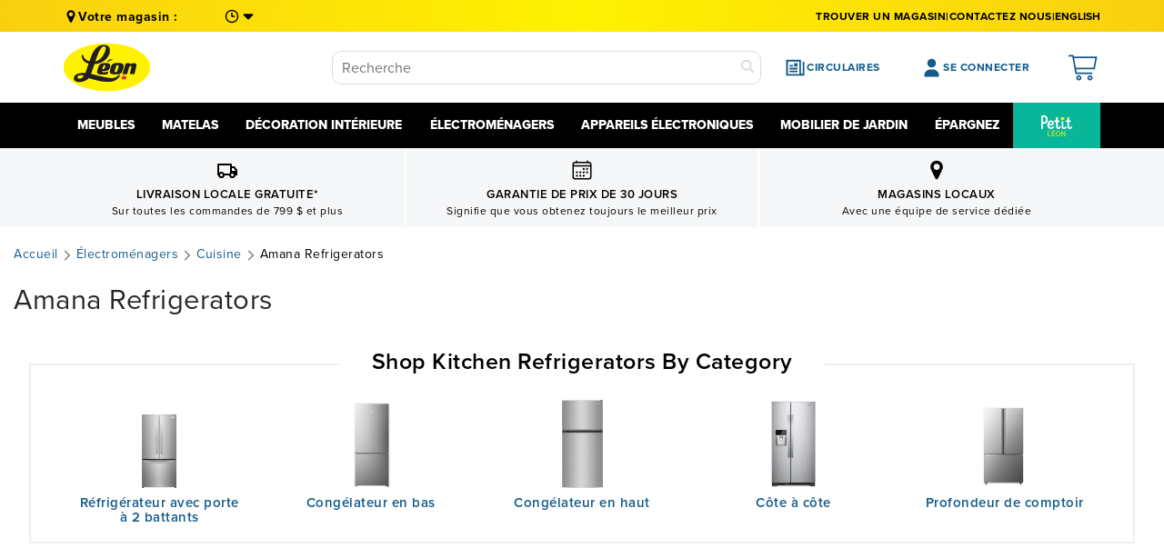

--- FILE ---
content_type: text/html; charset=utf-8
request_url: https://fr.leons.ca/collections/appliances-kitchen-refrigerators-amana
body_size: 105083
content:
<!doctype html>



<html class="noIE" lang="fr">
  
  

  <head>
<!-- Start of Shoplift scripts -->
<!-- 2026-01-21T14:38:08.2200762Z -->
<style>.shoplift-hide { opacity: 0 !important; }</style>
<style id="sl-preview-bar-hide">#preview-bar-iframe, #PBarNextFrameWrapper { display: none !important; }</style>
<script type="text/javascript">(function(rootPath, template, themeRole, themeId, isThemePreview){ /* Generated on 2026-01-21T14:41:12.5249131Z */var gt=Object.defineProperty;var mt=(R,x,V)=>x in R?gt(R,x,{enumerable:!0,configurable:!0,writable:!0,value:V}):R[x]=V;var w=(R,x,V)=>mt(R,typeof x!="symbol"?x+"":x,V);(function(){"use strict";var R=document.createElement("style");R.textContent=`#shoplift-preview-control{position:fixed;max-width:332px;height:56px;background-color:#141414;z-index:9999;bottom:20px;display:flex;border-radius:8px;box-shadow:13px 22px 7px #0000,9px 14px 7px #00000003,5px 8px 6px #0000000d,2px 4px 4px #00000017,1px 1px 2px #0000001a,0 0 #0000001a;align-items:center;margin:0 auto;left:16px;right:16px;opacity:0;transform:translateY(20px);visibility:hidden;transition:opacity .4s ease-in-out,transform .4s ease-in-out,visibility 0s .4s}#shoplift-preview-control.visible{opacity:1;transform:translateY(0);visibility:visible;transition:opacity .4s ease-in-out,transform .4s ease-in-out,visibility 0s 0s}#shoplift-preview-control *{font-family:Inter,sans-serif;color:#fff;box-sizing:border-box;font-size:16px}#shoplift-preview-variant-title{font-weight:400;line-height:140%;font-size:16px;text-align:start;letter-spacing:-.16px;flex-grow:1;text-wrap:nowrap;overflow:hidden;text-overflow:ellipsis}#shoplift-preview-variant-selector{position:relative;display:block;padding:6px 0;height:100%;min-width:0;flex:1 1 auto}#shoplift-preview-variant-menu-trigger{border:none;cursor:pointer;width:100%;background-color:transparent;padding:0 16px;border-left:1px solid #333;border-right:1px solid #333;height:100%;display:flex;align-items:center;justify-content:start;gap:8px}#shoplift-preview-variant-selector .menu-variant-label{width:24px;height:24px;border-radius:50%;padding:6px;display:flex;justify-content:center;align-items:center;font-size:12px;font-style:normal;font-weight:600;line-height:100%;letter-spacing:-.12px;flex-shrink:0}#shoplift-preview-variant-selector .preview-variant-menu{position:absolute;bottom:110%;transform:translate3d(0,20px,0);visibility:hidden;pointer-events:none;opacity:0;cursor:pointer;background-color:#141414;border:1px solid #141414;border-radius:6px;width:100%;max-height:156px;overflow-y:auto;box-shadow:0 8px 16px #0003;z-index:1;transition:opacity .3s ease-in-out,transform .3s ease-in-out,visibility 0s .3s}#shoplift-preview-variant-selector .preview-variant-menu.preview-variant-menu__visible{visibility:visible;pointer-events:auto;opacity:100;transform:translateZ(0);transition:opacity .3s ease-in-out,transform .3s ease-in-out,visibility 0s 0s}@media screen and (max-width: 400px){#shoplift-preview-variant-selector .preview-variant-menu{position:fixed;left:0;right:0;width:auto;bottom:110%}}#shoplift-preview-variant-selector .preview-variant-menu .preview-variant-menu--item{padding:12px 16px;display:flex;overflow:hidden}#shoplift-preview-variant-selector .preview-variant-menu .preview-variant-menu--item .menu-variant-label{margin-right:6px}#shoplift-preview-variant-selector .preview-variant-menu .preview-variant-menu--item span{overflow:hidden;text-overflow:ellipsis;text-wrap:nowrap;white-space:nowrap;color:#f6f6f6;font-size:14px;font-style:normal;font-weight:500}#shoplift-preview-variant-selector .preview-variant-menu .preview-variant-menu--item:hover{background-color:#545454}#shoplift-preview-variant-selector .preview-variant-menu .preview-variant-menu--item:last-of-type{border-bottom-left-radius:6px;border-bottom-right-radius:6px}#shoplift-preview-variant-selector .preview-variant-menu .preview-variant-menu--item:first-of-type{border-top-left-radius:6px;border-top-right-radius:6px}#shoplift-preview-control div:has(#shoplift-exit-preview-button){padding:0 16px}#shoplift-exit-preview-button{padding:6px 8px;font-weight:500;line-height:75%;border-radius:4px;background-color:transparent;border:none;text-decoration:none}#shoplift-exit-preview-button:hover{cursor:pointer;background-color:#333}`,document.head.appendChild(R);var x=" daum[ /]| deusu/| yadirectfetcher|(?:^|[^g])news(?!sapphire)|(?<! (?:channel/|google/))google(?!(app|/google| pixel))|(?<! cu)bots?(?:\\b|_)|(?<!(?: ya| yandex|^job|inapp;) ?)search|(?<!(?:lib))http|(?<![hg]m)score|@[a-z][\\w-]+\\.|\\(\\)|\\.com|\\b\\d{13}\\b|^<|^[\\w \\.\\-\\(?:\\):]+(?:/v?\\d+(?:\\.\\d+)?(?:\\.\\d{1,10})*?)?(?:,|$)|^[^ ]{50,}$|^\\d+\\b|^\\w+/[\\w\\(\\)]*$|^active|^ad muncher|^amaya|^avsdevicesdk/|^biglotron|^bot|^bw/|^clamav[ /]|^client/|^cobweb/|^custom|^ddg[_-]android|^discourse|^dispatch/\\d|^downcast/|^duckduckgo|^facebook|^getright/|^gozilla/|^hobbit|^hotzonu|^hwcdn/|^jeode/|^jetty/|^jigsaw|^microsoft bits|^movabletype|^mozilla/\\d\\.\\d \\(compatible;?\\)$|^mozilla/\\d\\.\\d \\w*$|^navermailapp|^netsurf|^offline|^owler|^postman|^python|^rank|^read|^reed|^rest|^rss|^snapchat|^space bison|^svn|^swcd |^taringa|^thumbor/|^track|^valid|^w3c|^webbandit/|^webcopier|^wget|^whatsapp|^wordpress|^xenu link sleuth|^yahoo|^yandex|^zdm/\\d|^zoom marketplace/|^{{.*}}$|admin|analyzer|archive|ask jeeves/teoma|bit\\.ly/|bluecoat drtr|browsex|burpcollaborator|capture|catch|check|chrome-lighthouse|chromeframe|classifier|clean|cloud|crawl|cypress/|dareboost|datanyze|dejaclick|detect|dmbrowser|download|evc-batch/|feed|firephp|gomezagent|headless|httrack|hubspot marketing grader|hydra|ibisbrowser|images|insight|inspect|iplabel|ips-agent|java(?!;)|library|mail\\.ru/|manager|measure|neustar wpm|node|nutch|offbyone|optimize|pageburst|pagespeed|parser|perl|phantomjs|pingdom|powermarks|preview|proxy|ptst[ /]\\d|reputation|resolver|retriever|rexx;|rigor|rss\\b|scan|scrape|server|sogou|sparkler/|speedcurve|spider|splash|statuscake|synapse|synthetic|tools|torrent|trace|transcoder|url|virtuoso|wappalyzer|watch|webglance|webkit2png|whatcms/|zgrab",V=/bot|spider|crawl|http|lighthouse/i,D;function W(){if(D instanceof RegExp)return D;try{D=new RegExp(x,"i")}catch{D=V}return D}function J(c){return!!c&&W().test(c)}class M{constructor(){w(this,"timestamp");this.timestamp=new Date}}class Y extends M{constructor(e,i,s){super();w(this,"type");w(this,"testId");w(this,"hypothesisId");this.type=3,this.testId=e,this.hypothesisId=i,this.timestamp=s}}class Z extends M{constructor(e){super();w(this,"type");w(this,"path");this.type=4,this.path=e}}class Q extends M{constructor(e){super();w(this,"type");w(this,"cart");this.type=5,this.cart=e}}class N extends Error{constructor(){super();w(this,"isBot");this.isBot=!0}}function X(c,t,e){for(const i of t.selectors){const s=c.querySelectorAll(i.cssSelector);for(let r=0;r<s.length;r++)e(t.testId,t.hypothesisId)}q(c,t,(i,s,r,n,o)=>o(s,r),e)}function L(c,t,e){for(const i of t.selectors)U(c,t.testId,t.hypothesisId,i,e??(()=>{}));q(c,t,U,e??(()=>{}))}function F(c){return c.urlPatterns.reduce((t,e)=>{switch(e.operator){case"contains":return t+`.*${e}.*`;case"endsWith":return t+`.*${e}`;case"startsWith":return t+`${e}.*`}},"")}function q(c,t,e,i){new MutationObserver(()=>{for(const r of t.selectors)e(c,t.testId,t.hypothesisId,r,i)}).observe(c.documentElement,{childList:!0,subtree:!0})}function U(c,t,e,i,s){const r=c.querySelectorAll(i.cssSelector);for(let n=0;n<r.length;n++){let o=r.item(n);if(o instanceof HTMLElement&&o.dataset.shoplift!==""){o.dataset.shoplift="";for(const a of i.actions.sort(at))o=tt(c,i.cssSelector,o,a)}}return r.length>0&&s?(s(t,e),!0):!1}function tt(c,t,e,i){switch(i.type){case"innerHtml":e.innerHTML=i.value;break;case"attribute":et(e,i.scope,i.value);break;case"css":it(c,t,i.value);break;case"js":st(c,e,i);break;case"copy":return rt(e);case"remove":ot(e);break;case"move":nt(e,parseInt(i.value));break}return e}function et(c,t,e){c.setAttribute(t,e)}function it(c,t,e){var s;const i=c.createElement("style");i.innerHTML=`${t} { ${e} }`,(s=c.getElementsByTagName("head")[0])==null||s.appendChild(i)}function st(c,t,e){Function("document","element",`"use strict"; ${e.value}`)(c,t)}function rt(c){const t=c.cloneNode(!0);if(!c.parentNode)throw"Can't copy node outside of DOM";return c.parentNode.insertBefore(t,c.nextSibling),t}function ot(c){c.remove()}function nt(c,t){if(t===0)return;const e=Array.prototype.slice.call(c.parentElement.children).indexOf(c),i=Math.min(Math.max(e+t,0),c.parentElement.children.length-1);c.parentElement.children.item(i).insertAdjacentElement(t>0?"afterend":"beforebegin",c)}function at(c,t){return z(c)-z(t)}function z(c){return c.type==="copy"||c.type==="remove"?0:1}var k=(c=>(c[c.Template=0]="Template",c[c.Theme=1]="Theme",c[c.UrlRedirect=2]="UrlRedirect",c[c.Script=3]="Script",c[c.Dom=4]="Dom",c[c.Price=5]="Price",c))(k||{});const lt="data:image/svg+xml,%3csvg%20width='12'%20height='12'%20viewBox='0%200%2012%2012'%20fill='none'%20xmlns='http://www.w3.org/2000/svg'%3e%3cpath%20d='M9.96001%207.90004C9.86501%207.90004%209.77001%207.86504%209.69501%207.79004L6.43501%204.53004C6.19501%204.29004%205.80501%204.29004%205.56501%204.53004L2.30501%207.79004C2.16001%207.93504%201.92001%207.93504%201.77501%207.79004C1.63001%207.64504%201.63001%207.40504%201.77501%207.26004L5.03501%204.00004C5.56501%203.47004%206.43001%203.47004%206.96501%204.00004L10.225%207.26004C10.37%207.40504%2010.37%207.64504%2010.225%207.79004C10.15%207.86004%2010.055%207.90004%209.96001%207.90004Z'%20fill='white'/%3e%3c/svg%3e",ct="data:image/svg+xml,%3csvg%20width='14'%20height='24'%20viewBox='0%200%2014%2024'%20fill='none'%20xmlns='http://www.w3.org/2000/svg'%3e%3cpath%20d='M12.3976%2014.5255C12.2833%2013.8788%2012.0498%2013.3024%2011.6952%2012.7961C11.3416%2012.2898%2010.9209%2011.8353%2010.4353%2011.4317C9.94868%2011.0291%209.43546%2010.6488%208.89565%2010.292C8.48487%2010.049%208.09577%209.78565%207.72637%209.50402C7.35697%209.2224%207.08016%208.89503%206.89694%208.51987C6.71273%208.14471%206.67826%207.69533%206.79055%207.1697C6.86345%206.83216%206.97476%206.54647%207.12351%206.31162C7.27324%206.07778%207.47124%205.89986%207.7175%205.77684C7.96377%205.65483%208.21989%205.59383%208.48389%205.59383C8.88087%205.59383%209.17639%205.7016%209.3734%205.91714C9.56943%206.13268%209.68271%206.42345%209.71424%206.78946C9.74576%207.15547%209.72015%207.55401%209.63839%207.98509C9.55663%208.41617%209.43645%208.84724%209.27687%209.27934L13.5127%208.80149C13.9638%207.52656%2014.1017%206.42447%2013.9264%205.49725C13.751%204.56901%2013.2664%203.85122%2012.4724%203.34491C12.239%203.19648%2011.9779%203.07041%2011.6893%202.96569L12.0026%201.50979L9.86397%200L7.3875%201.50979L7.11169%202.78878C6.65166%202.8874%206.21724%203.01957%205.8114%203.19038C4.85292%203.594%204.06684%204.15115%203.45117%204.86385C2.83452%205.57655%202.42571%206.40108%202.22378%207.33847C2.06616%208.06947%202.04942%208.70796%202.17551%209.25087C2.30061%209.7948%202.52028%2010.2828%202.8355%2010.7139C3.14974%2011.145%203.51816%2011.5344%203.93977%2011.881C4.36039%2012.2288%204.782%2012.5521%205.20164%2012.851C5.68334%2013.1702%206.13844%2013.5169%206.56497%2013.8921C6.99052%2014.2672%207.31954%2014.7125%207.55004%2015.228C7.78055%2015.7445%207.81502%2016.3769%207.65347%2017.1262C7.56482%2017.5389%207.43676%2017.8765%207.27028%2018.1388C7.10381%2018.4011%206.89596%2018.5983%206.64772%2018.7295C6.3985%2018.8606%206.12071%2018.9267%205.8114%2018.9267C5.21641%2018.9267%204.79776%2018.6034%204.62833%2018.1632C4.4589%2017.7229%204.47367%2017.2583%204.60075%2016.5639C4.72782%2015.8705%205.05092%2015.1395%205.37107%2014.3699H1.17665C1.17665%2014.3699%200.207341%2016.1115%200.0310135%2017.6762C-0.0655232%2018.5302%200.0635208%2019.2653%200.41519%2019.8844C0.76686%2020.5036%201.33032%2020.9814%202.10655%2021.319C2.39222%2021.443%202.7104%2021.5447%203.05813%2021.623L2.54589%2024H7.17473L7.7047%2021.5386C8.08493%2021.442%208.43857%2021.3231%208.76562%2021.1787C9.73985%2020.7476%2010.52%2020.1427%2011.1071%2019.3649C11.6932%2018.5871%2012.0873%2017.7291%2012.2892%2016.7917C12.4744%2015.9295%2012.5099%2015.1741%2012.3966%2014.5275L12.3976%2014.5255Z'%20fill='white'/%3e%3c/svg%3e";async function dt(c){let t=c.replace(/-/g,"+").replace(/_/g,"/");for(;t.length%4;)t+="=";const e=atob(t),i=Uint8Array.from(e,n=>n.charCodeAt(0)),s=new Blob([i]).stream().pipeThrough(new DecompressionStream("gzip")),r=await new Response(s).text();return JSON.parse(r)}function O(c,t){return typeof t=="string"&&/\d{4}-\d{2}-\d{2}T\d{2}:\d{2}:\d{2}.\d+(?:Z|[+-]\d+)/.test(t)?new Date(t):t}function H(c,t){return t}function E(c,t=!1,e=!1,i=","){const s=c/100;if(e){const n=Math.round(s).toLocaleString("en-US");return i!==","?n.replace(/,/g,i):n}else{const r=t?",":".",n=s.toFixed(2).split("."),o=parseInt(n[0],10),a=n[1]??"00",l=o.toLocaleString("en-US");return i!==","?`${l.replace(/,/g,i)}${r}${a}`:t?`${l.replace(/,/g,".")}${r}${a}`:`${l}${r}${a}`}}function $(c,t,e,i){const s=t.replace("{{amount}}",E(c,!1,!1)).replace("{{amount_no_decimals}}",E(c,!1,!0)).replace("{{amount_with_comma_separator}}",E(c,!0,!1)).replace("{{amount_no_decimals_with_comma_separator}}",E(c,!0,!0)).replace("{{amount_with_space_separator}}",E(c,!1,!1," ")).replace("{{amount_no_decimals_with_space_separator}}",E(c,!1,!0," ")).replace("{{amount_with_apostrophe_separator}}",E(c,!1,!1,"'")).replace("{{amount_no_decimals_with_apostrophe_separator}}",E(c,!1,!0,"'")).replace("{{amount_with_period_and_space_separator}}",E(c,!1,!1,". ")).replace("{{amount_no_decimals_with_period_and_space_separator}}",E(c,!1,!0,". "));return i?`${s} ${e}`:s}function B(c){return c.replace(/[^\d.,\s-]/g,"").trim()}function ht(c){const t=new Map;for(const[e,i,s]of c.v)t.set(e,{priceInCents:i,compareAtPriceInCents:s});return t}function pt(c,t,e,i){const{priceInCents:s,compareAtPriceInCents:r}=e,{mf:n,c:o,cce:a}=i;if(c.getAttribute("data-sl-attribute-p")===t)c.innerHTML=$(s,n,o,a);else if(c.getAttribute("data-sl-attribute-cap")===t)r<=0||r<=s?c.remove():c.innerHTML=$(r,n,o,a);else if(c.getAttribute("data-sl-attribute-discount")===t&&!(r<=0||r<=s)){const h=Math.round((r-s)/r*100),u=B($(r-s,n,o,!1)),p=c.getAttribute("data-sl-format")||"percent";p==="percent"?c.textContent=`-${h}%`:p==="amount"?c.textContent=`-${u}`:p==="both"&&(c.textContent=`-${h}% (-${u})`)}}function ut(c){const t=[],e={id:"url-pattern",operator:"contains",value:"/"};for(const[i,s,r]of c.v){t.push({id:`p-${i}`,cssSelector:`[data-sl-attribute-p="${i}"]`,urlPatterns:[e],actions:[{id:`p-action-${i}`,type:"innerHtml",scope:"price",value:$(s,c.mf,c.c,c.cce)}]});const n=r<=0||r<=s;if(t.push({id:`cap-${i}`,cssSelector:`[data-sl-attribute-cap="${i}"]`,urlPatterns:[e],actions:[{id:`cap-action-${i}`,type:n?"remove":"innerHtml",scope:"compare-at-price",value:n?"":$(r,c.mf,c.c,c.cce)}]}),!n&&r>s){const o=Math.round((r-s)/r*100),a=B($(r-s,c.mf,c.c,!1));t.push({id:`d-${i}`,cssSelector:`[data-sl-attribute-discount="${i}"]`,urlPatterns:[e],actions:[{id:`d-action-${i}`,type:"js",scope:null,value:`(function(doc, el) {              var format = el.getAttribute('data-sl-format') || 'percent';              if (format === 'percent') {                el.textContent = '-${o}%';              } else if (format === 'amount') {                el.textContent = '-${a}';              } else if (format === 'both') {                el.textContent = '-${o}% (-${a})';              }            })`}]})}}return t}let G=!1;class ft{constructor(t,e,i,s,r,n,o,a,l,h,u){w(this,"DATA_SL_ATTRIBUTE_P","data-sl-attribute-p");w(this,"DATA_SL_TEST_ID","data-sl-test-id");w(this,"VIEWPORT_TRACK_THRESHOLD",.5);w(this,"temporarySessionKey","Shoplift_Session");w(this,"essentialSessionKey","Shoplift_Essential");w(this,"analyticsSessionKey","Shoplift_Analytics");w(this,"priceSelectorsSessionKey","Shoplift_PriceSelectors");w(this,"legacySessionKey");w(this,"cssHideClass");w(this,"testConfigs");w(this,"inactiveTestConfigs");w(this,"testsFilteredByAudience");w(this,"sendPageView");w(this,"shopliftDebug");w(this,"gaConfig");w(this,"getCountryTimeout");w(this,"state");w(this,"shopifyAnalyticsId");w(this,"cookie",document.cookie);w(this,"isSyncing",!1);w(this,"isSyncingGA",!1);w(this,"fetch");w(this,"localStorageSet");w(this,"localStorageGet");w(this,"sessionStorageSet",window.sessionStorage.setItem.bind(window.sessionStorage));w(this,"sessionStorageGet",window.sessionStorage.getItem.bind(window.sessionStorage));w(this,"urlParams",new URLSearchParams(window.location.search));w(this,"device");w(this,"logHistory");w(this,"activeViewportObservers",new Map);w(this,"_priceTestProductIds",null);this.shop=t,this.host=e,this.eventHost=i,this.disableReferrerOverride=a,this.logHistory=[],this.legacySessionKey=`SHOPLIFT_SESSION_${this.shop}`,this.cssHideClass=s?"shoplift-hide":"",this.testConfigs=h.map(d=>({...d,startAt:new Date(d.startAt),statusHistory:d.statusHistory.map(v=>({...v,createdAt:new Date(v.createdAt)}))})),this.inactiveTestConfigs=u,this.sendPageView=!!r,this.shopliftDebug=n===!0,this.gaConfig=o!=={"sendEvents":true,"mode":"gtag"}?o:{sendEvents:!1},this.fetch=window.fetch.bind(window),this.localStorageSet=window.localStorage.setItem.bind(window.localStorage),this.localStorageGet=window.localStorage.getItem.bind(window.localStorage);const p=this.getDeviceType();this.device=p!=="tablet"?p:"mobile",this.state=this.loadState(),this.shopifyAnalyticsId=this.getShopifyAnalyticsId(),this.testsFilteredByAudience=h.filter(d=>d.status=="active"),this.getCountryTimeout=l===1000?1e3:l,this.log("State Loaded",JSON.stringify(this.state))}deriveCategoryFromExistingTests(){if(!this.state.temporary.testCategory&&this.state.essential.visitorTests.length>0){const t=this.state.essential.visitorTests.some(e=>{if(!e.hypothesisId)return!1;const i=this.getHypothesis(e.hypothesisId);return i&&["theme","basicScript","price"].includes(i.type)});this.state.temporary.testCategory=t?"global":"conditional",this.persistTemporaryState(),this.log("Derived test category from existing visitorTests: %s",this.state.temporary.testCategory)}}async init(){var t;try{if(this.log("Shoplift script initializing"),window.Shopify&&window.Shopify.designMode){this.log("Skipping script for design mode");return}if(window.location.href.includes("slScreenshot=true")){this.log("Skipping script for screenshot");return}if(window.location.hostname.endsWith(".edgemesh.com")){this.log("Skipping script for preview");return}if(window.location.href.includes("isShopliftMerchant")){const i=this.urlParams.get("isShopliftMerchant")==="true";this.log("Setting merchant session to %s",i),this.state.temporary.isMerchant=i,this.persistTemporaryState()}if(this.state.temporary.isMerchant){this.log("Setting up preview for merchant"),typeof window.shoplift!="object"&&this.setShopliftStub(),this.state.temporary.previewConfig||this.hidePage(),await this.initPreview(),(t=document.querySelector("#sl-preview-bar-hide"))==null||t.remove();return}if(this.state.temporary.previewConfig=void 0,J(navigator.userAgent))return;if(navigator.userAgent.includes("Chrome/118")){this.log("Random: %o",[Math.random(),Math.random(),Math.random()]);const i=await this.makeRequest({url:`${this.eventHost}/api/v0/events/ip`,method:"get"}).then(s=>s==null?void 0:s.json());this.log(`IP: ${i}`),this.makeRequest({url:`${this.eventHost}/api/v0/logs`,method:"post",data:JSON.stringify(this.debugState(),H)}).catch()}if(this.shopifyAnalyticsId=this.getShopifyAnalyticsId(),this.monitorConsentChange(),this.checkForThemePreview())return;if(!this.disableReferrerOverride&&this.state.temporary.originalReferrer!=null){this.log(`Overriding referrer from '${document.referrer}' to '${this.state.temporary.originalReferrer}'`);const i=this.state.temporary.originalReferrer;delete this.state.temporary.originalReferrer,this.persistTemporaryState(),Object.defineProperty(document,"referrer",{get:()=>i,enumerable:!0,configurable:!0})}if(await this.refreshVisitor(this.shopifyAnalyticsId),await this.handleVisitorTest()){this.log("Redirecting for visitor test");return}this.setShoplift(),this.showPage(),this.ensureCartAttributesForExistingPriceTests(!1),await this.finalize(),console.log("SHOPLIFT SCRIPT INITIALIZED!")}catch(e){if(e instanceof N)return;throw e}finally{typeof window.shoplift!="object"&&this.setShopliftStub()}}getVariantColor(t){switch(t){case"a":return{text:"#141414",bg:"#E2E2E2"};case"b":return{text:"rgba(255, 255, 255, 1)",bg:"rgba(37, 99, 235, 1)"}}}getDefaultVariantTitle(t){return t.title?t.title:t.type==="price"?t.isControl?"Original prices":"Variant prices":t.isControl?"Original":"Untitled variant "+t.label.toUpperCase()}async initPreview(){const t=this.urlParams.get("previewConfig");if(t){this.state.temporary.previewConfig=void 0,this.log("Setting up the preview"),this.log("Found preview config, writing to temporary state");const e=await dt(t);if(this.state.temporary.previewConfig=e,this.state.temporary.previewConfig.testTypeCategory===k.Price){this.hidePage(!0);const s=this.state.temporary.previewConfig;let r=`${this.host}/api/dom-selectors/${s.storeId}/${s.testId}/${s.isDraft||!1}`;s.shopifyProductId&&(r+=`?productId=${s.shopifyProductId}`);const n=await this.makeJsonRequest({method:"get",url:r}).catch(o=>(this.log("Error getting domSelectors",o),null));s.variants.forEach(o=>{var a;return o.domSelectors=(a=n[o.id])==null?void 0:a.domSelectors})}this.persistTemporaryState();const i=new URL(window.location.toString());i.searchParams.delete("previewConfig"),this.queueRedirect(i)}else if(this.state.temporary.previewConfig){this.showPage();const e=this.state.temporary.previewConfig;e.testTypeCategory===k.Template&&this.handleTemplatePreview(e)&&this.initPreviewControls(e),e.testTypeCategory===k.UrlRedirect&&this.handleUrlPreview(e)&&this.initPreviewControls(e),e.testTypeCategory===k.Script&&this.handleScriptPreview(e)&&this.initPreviewControls(e),e.testTypeCategory===k.Price&&await this.handlePricePreview(e)&&this.initPreviewControls(e)}}initPreviewControls(t){document.addEventListener("DOMContentLoaded",()=>{const e=t.variants.find(v=>v.id===t.currentVariant),i=(e==null?void 0:e.label)||"a",s=t.variants,r=document.createElement("div");r.id="shoplift-preview-control";const n=document.createElement("div"),o=document.createElement("img");o.src=ct,o.height=24,o.width=14,n.style.padding="0 16px",n.style.lineHeight="100%",n.appendChild(o),r.appendChild(n);const a=document.createElement("div");a.id="shoplift-preview-variant-selector";const l=document.createElement("button");l.id="shoplift-preview-variant-menu-trigger";const h=document.createElement("div");h.className="menu-variant-label",h.style.backgroundColor=this.getVariantColor(i).bg,h.style.color=this.getVariantColor(i).text,h.innerText=i.toUpperCase(),l.appendChild(h);const u=document.createElement("span");if(u.id="shoplift-preview-variant-title",u.innerText=e?this.getDefaultVariantTitle(e):"Untitled variant "+i.toUpperCase(),l.appendChild(u),s.length>1){const v=document.createElement("img");v.src=lt,v.width=12,v.height=12,v.style.height="12px",v.style.width="12px",l.appendChild(v);const T=document.createElement("div");T.className="preview-variant-menu";for(const m of t.variants.filter(C=>C.id!==t.currentVariant)){const C=document.createElement("div");C.className="preview-variant-menu--item";const A=document.createElement("div");A.className="menu-variant-label",A.style.backgroundColor=this.getVariantColor(m.label).bg,A.style.color=this.getVariantColor(m.label).text,A.style.flexShrink="0",A.innerText=m.label.toUpperCase(),C.appendChild(A);const y=document.createElement("span");y.innerText=this.getDefaultVariantTitle(m),C.appendChild(y),C.addEventListener("click",()=>{this.pickVariant(m.id)}),T.appendChild(C)}a.appendChild(T),l.addEventListener("click",()=>{T.className!=="preview-variant-menu preview-variant-menu__visible"?T.classList.add("preview-variant-menu__visible"):T.classList.remove("preview-variant-menu__visible")}),document.addEventListener("click",m=>{m.target instanceof Element&&!l.contains(m.target)&&T.className==="preview-variant-menu preview-variant-menu__visible"&&T.classList.remove("preview-variant-menu__visible")})}else l.style.pointerEvents="none",h.style.margin="0";a.appendChild(l),r.appendChild(a);const p=document.createElement("div"),d=document.createElement("button");d.id="shoplift-exit-preview-button",d.innerText="Exit",p.appendChild(d),d.addEventListener("click",()=>{this.exitPreview()}),r.appendChild(p),document.body.appendChild(r),requestAnimationFrame(()=>{r.classList.add("visible")})}),this.ensureCartAttributesForExistingPriceTests(!0)}pickVariant(t){var e,i,s,r;if(this.state.temporary.previewConfig){const n=this.state.temporary.previewConfig,o=new URL(window.location.toString());if(n.testTypeCategory===k.UrlRedirect){const a=(e=n.variants.find(l=>l.id===n.currentVariant))==null?void 0:e.redirectUrl;if(o.pathname===a){const l=(i=n.variants.find(h=>h.id===t))==null?void 0:i.redirectUrl;l&&(o.pathname=l)}}if(n.testTypeCategory===k.Template){const a=(s=n.variants.find(l=>l.id===n.currentVariant))==null?void 0:s.pathName;if(a&&o.pathname===a){const l=(r=n.variants.find(h=>h.id===t))==null?void 0:r.pathName;l&&l!==a&&(o.pathname=l)}}n.currentVariant=t,this.persistTemporaryState(),this.queueRedirect(o)}}exitPreview(){var e,i,s,r;const t=new URL(window.location.toString());if(((e=this.state.temporary.previewConfig)==null?void 0:e.testTypeCategory)===k.Template&&t.searchParams.delete("view"),((i=this.state.temporary.previewConfig)==null?void 0:i.testTypeCategory)===k.Script&&t.searchParams.delete("slVariant"),((s=this.state.temporary.previewConfig)==null?void 0:s.testTypeCategory)===k.UrlRedirect){const o=this.state.temporary.previewConfig.variants.filter(l=>!l.isControl&&l.redirectUrl!==null).map(l=>l.redirectUrl),a=(r=this.state.temporary.previewConfig.variants.find(l=>l.label==="a"))==null?void 0:r.redirectUrl;o.includes(t.pathname)&&a&&(t.pathname=a)}this.state.temporary.previewConfig=void 0,this.persistTemporaryState(),this.hidePage(),this.queueRedirect(t)}handleTemplatePreview(t){const e=t.currentVariant,i=t.variants.find(a=>a.id===e);if(!i)return!1;const s=t.variants.find(a=>a.isControl);if(!s)return!1;this.log("Setting up template preview for type",s.type);const r=new URL(window.location.toString()),n=r.searchParams.get("view"),o=i.type===s.type;return!o&&!i.isControl&&template.suffix===s.affix&&this.typeFromTemplate()===s.type&&i.pathName!==null?(this.log("Hit control template type, redirecting to the variant url"),this.hidePage(),r.pathname=i.pathName,this.queueRedirect(r),!0):(!i.isControl&&this.typeFromTemplate()==i.type&&template.suffix===s.affix&&o&&n!==(i.affix||"__DEFAULT__")&&(this.log("Template type and affix match control, updating the view param"),r.searchParams.delete("view"),this.log("Setting the new viewParam to",i.affix||"__DEFAULT__"),this.hidePage(),r.searchParams.set("view",i.affix||"__DEFAULT__"),this.queueRedirect(r)),n!==null&&n!==i.affix&&(r.searchParams.delete("view"),this.hidePage(),this.queueRedirect(r)),!0)}handleUrlPreview(t){var n;const e=t.currentVariant,i=t.variants.find(o=>o.id===e),s=(n=t.variants.find(o=>o.isControl))==null?void 0:n.redirectUrl;if(!i)return!1;this.log("Setting up URL redirect preview");const r=new URL(window.location.toString());return r.pathname===s&&!i.isControl&&i.redirectUrl!==null&&(this.log("Url matches control, redirecting"),this.hidePage(),r.pathname=i.redirectUrl,this.queueRedirect(r)),!0}handleScriptPreview(t){const e=t.currentVariant,i=t.variants.find(n=>n.id===e);if(!i)return!1;this.log("Setting up script preview");const s=new URL(window.location.toString());return s.searchParams.get("slVariant")!==i.id&&(this.log("current id doesn't match the variant, redirecting"),s.searchParams.delete("slVariant"),this.log("Setting the new slVariantParam"),this.hidePage(),s.searchParams.set("slVariant",i.id),this.queueRedirect(s)),!0}async handlePricePreview(t){const e=t.currentVariant,i=t.variants.find(s=>s.id===e);return i?(this.log("Setting up price preview"),i.domSelectors&&i.domSelectors.length>0&&(L(document,{testId:t.testId,hypothesisId:i.id,selectors:i.domSelectors}),this.ensureCartAttributesForExistingPriceTests(!0)),!0):!1}async finalize(){const t=await this.getCartState();t!==null&&this.queueCartUpdate(t),this.pruneStateAndSave(),await this.syncAllEvents()}setShoplift(){this.log("Setting up public API");const e=this.urlParams.get("slVariant")==="true",i=e?null:this.urlParams.get("slVariant");window.shoplift={isHypothesisActive:async s=>{if(this.log("Script checking variant for hypothesis '%s'",s),e)return this.log("Forcing variant for hypothesis '%s'",s),!0;if(i!==null)return this.log("Forcing hypothesis '%s'",i),s===i;const r=this.testConfigs.find(o=>o.hypotheses.some(a=>a.id===s));if(!r)return this.log("No test found for hypothesis '%s'",s),!1;const n=this.state.essential.visitorTests.find(o=>o.testId===r.id);return n?(this.log("Active visitor test found",s),n.hypothesisId===s):(await this.manuallySplitVisitor(r),this.testConfigs.some(o=>o.hypotheses.some(a=>a.id===s&&this.state.essential.visitorTests.some(l=>l.hypothesisId===a.id))))},setAnalyticsConsent:async s=>{await this.onConsentChange(s,!0)},getVisitorData:()=>({visitor:this.state.analytics.visitor,visitorTests:this.state.essential.visitorTests.filter(s=>!s.isInvalid).map(s=>{const{shouldSendToGa:r,savedAt:n,...o}=s;return o})})}}setShopliftStub(){this.log("Setting up stubbed public API");const e=this.urlParams.get("slVariant")==="true",i=e?null:this.urlParams.get("slVariant");window.shoplift={isHypothesisActive:s=>Promise.resolve(e||s===i),setAnalyticsConsent:()=>Promise.resolve(),getVisitorData:()=>({visitor:null,visitorTests:[]})}}async manuallySplitVisitor(t){this.log("Starting manual split for test '%s'",t.id),await this.handleVisitorTest([t]),this.saveState(),this.syncAllEvents()}async handleVisitorTest(t){await this.filterTestsByAudience(this.testConfigs,this.state.analytics.visitor??this.buildBaseVisitor(),this.state.essential.visitorTests),this.deriveCategoryFromExistingTests(),this.clearStaleReservations();let e=t?t.filter(i=>this.testsFilteredByAudience.some(s=>s.id===i.id)):[...this.testsForUrl(this.testsFilteredByAudience),...this.domTestsForUrl(this.testsFilteredByAudience)];try{if(e.length===0)return this.log("No tests found"),!1;this.log("Checking for existing visitor test on page");const i=this.getCurrentVisitorHypothesis(e);if(i){this.log("Found current visitor test");const a=this.considerRedirect(i);return a&&(this.log("Redirecting for current visitor test"),this.redirect(i)),a}const s=this.getReservationForCurrentPage();if(s){this.log("Found matching reservation for current page: %s",s.testId);const a=this.getHypothesis(s.hypothesisId);if(a){a.type!=="price"&&this.realizeReservationForCriteria(s.entryCriteriaKey);const l=this.considerRedirect(a);return l&&this.redirect(a),l}}this.log("No active test relation for test page");const r=this.testsForUrl(this.inactiveTestConfigs.filter(a=>this.testIsPaused(a)&&a.hypotheses.some(l=>this.state.essential.visitorTests.some(h=>h.hypothesisId===l.id)))).map(a=>a.id);if(r.length>0)return this.log("Visitor has paused tests for test page, skipping test assignment: %o",r),!1;if(!this.state.temporary.testCategory){const a=this.testsFilteredByAudience.filter(h=>this.isGlobalEntryCriteria(this.getEntryCriteriaKey(h))),l=this.testsFilteredByAudience.filter(h=>!this.isGlobalEntryCriteria(this.getEntryCriteriaKey(h)));if(this.log("Category dice roll - global tests: %o, conditional tests: %o",a.map(h=>({id:h.id,title:h.title,criteria:this.getEntryCriteriaKey(h)})),l.map(h=>({id:h.id,title:h.title,criteria:this.getEntryCriteriaKey(h)}))),a.length>0&&l.length>0){const h=a.length,u=l.length,p=h+u,d=Math.random()*p;this.state.temporary.testCategory=d<h?"global":"conditional",this.log("Category dice roll: rolled %.2f of %d (global weight: %d, conditional weight: %d), selected '%s'",d,p,h,u,this.state.temporary.testCategory)}else a.length>0?(this.state.temporary.testCategory="global",this.log("Only global tests available, setting category to global")):(this.state.temporary.testCategory="conditional",this.log("Only conditional tests available, setting category to conditional"));this.persistTemporaryState()}const n=this.state.temporary.testCategory;if(this.log("Visitor test category: %s",n),n==="global"){const a=this.testsFilteredByAudience.filter(l=>!this.isGlobalEntryCriteria(this.getEntryCriteriaKey(l)));for(const l of a)this.markTestAsBlocked(l,"category:global");e=e.filter(l=>this.isGlobalEntryCriteria(this.getEntryCriteriaKey(l)))}else{const a=this.testsFilteredByAudience.filter(l=>this.isGlobalEntryCriteria(this.getEntryCriteriaKey(l)));for(const l of a)this.markTestAsBlocked(l,"category:conditional");e=e.filter(l=>!this.isGlobalEntryCriteria(this.getEntryCriteriaKey(l)))}if(e.length===0)return this.log("No tests remaining after category filter"),!1;this.createReservations(e);const o=this.getReservationForCurrentPage();if(o&&!o.isRealized){const a=this.getHypothesis(o.hypothesisId);if(a){a.type!=="price"&&this.realizeReservationForCriteria(o.entryCriteriaKey);const l=this.considerRedirect(a);return l&&(this.log("Redirecting for new test"),this.redirect(a)),l}}return!1}finally{this.includeInDomTests(),this.saveState()}}includeInDomTests(){this.applyControlForAudienceFilteredPriceTests();const t=this.getDomTestsForCurrentUrl(),e=this.getVisitorDomHypothesis(t);for(const i of t){this.log("Evaluating dom test '%s'",i.id);const s=i.hypotheses.some(d=>d.type==="price");if(this.state.essential.visitorTests.find(d=>d.testId===i.id&&d.isInvalid&&!d.hypothesisId)){if(this.log("Visitor is blocked from test '%s', applying control prices if price test",i.id),s){const d=i.hypotheses.find(v=>v.isControl);d!=null&&d.priceData&&(this.applyPriceTestWithMapLookup(i.id,d,[d],()=>{this.log("Control prices applied for blocked visitor, no metrics tracked")}),this.updatePriceTestHiddenInputs(i.id,"control",!1))}continue}const n=this.getReservationForTest(i.id);let o=null,a=!1;const l=e.find(d=>i.hypotheses.some(v=>d.id===v.id));if(n)o=this.getHypothesis(n.hypothesisId)??null,this.log("Using reserved hypothesis '%s' for test '%s'",n.hypothesisId,i.id);else if(l)o=l,this.log("Using existing hypothesis assignment for test '%s'",i.id);else if(s){const d=this.visitorActiveTestTypeWithReservations();d?(a=!0,this.log("Visitor already in test type '%s', treating as non-test for price test '%s'",d,i.id)):o=this.pickHypothesis(i)}else o=this.pickHypothesis(i);if(a&&s){const d=i.hypotheses.find(v=>v.isControl);d!=null&&d.priceData&&(this.log("Applying control prices for non-test visitor on price test '%s' (Map-based)",i.id),this.applyPriceTestWithMapLookup(i.id,d,[d],()=>{this.log("Control prices applied for non-test visitor, no metrics tracked")}),this.updatePriceTestHiddenInputs(i.id,"control",!1));continue}if(!o){this.log("Failed to pick hypothesis for test");continue}const h=i.bayesianRevision??4,u=o.type==="price",p=h>=5;if(u&&p){if(this.log(`Price test with Map-based lookup (v${h}): ${i.id}`),!o.priceData){this.log("No price data for hypothesis '%s', skipping",o.id);continue}const d=o.isControl?"control":"variant";this.log(`Setting up Map-based price test for ${d} (test: ${i.id})`),this.applyPriceTestWithMapLookup(i.id,o,i.hypotheses,v=>{const T=this.getReservationForTest(v);T&&!T.isRealized&&T.entryCriteriaKey?this.realizeReservationForCriteria(T.entryCriteriaKey):this.queueAddVisitorToTest(v,o),this.saveState(),this.queuePageView(window.location.pathname),this.syncAllEvents()});continue}if(u&&!p){this.log(`Price test without viewport tracking (v${h}): ${i.id}`);const d=this.getDomSelectorsForHypothesis(o);if(d.length===0)continue;L(document,{testId:i.id,hypothesisId:o.id,selectors:d},v=>{this.queueAddVisitorToTest(v,o),this.saveState(),this.queuePageView(window.location.pathname),this.syncAllEvents()});continue}if(!o.domSelectors||o.domSelectors.length===0){this.log("No selectors found, skipping hypothesis");continue}L(document,{testId:i.id,hypothesisId:o.id,selectors:o.domSelectors},d=>{this.queueAddVisitorToTest(d,o),this.saveState(),this.queuePageView(window.location.pathname),this.syncAllEvents()})}}considerRedirect(t){if(this.log("Considering redirect for hypothesis '%s'",t.id),t.isControl)return this.log("Skipping redirect for control"),!1;if(t.type==="basicScript"||t.type==="manualScript")return this.log("Skipping redirect for script test"),!1;const e=this.state.essential.visitorTests.find(n=>n.hypothesisId===t.id),i=new URL(window.location.toString()),r=new URLSearchParams(window.location.search).get("view");if(t.type==="theme"){if(!(t.themeId===themeId)){if(this.log("Theme id '%s' is not hypothesis theme ID '%s'",t.themeId,themeId),e&&e.themeId!==t.themeId&&(e.themeId===themeId||!this.isThemePreview()))this.log("On old theme, redirecting and updating local visitor"),e.themeId=t.themeId;else if(this.isThemePreview())return this.log("On non-test theme, skipping redirect"),!1;return this.log("Hiding page to redirect for theme test"),this.hidePage(),!0}return!1}else if(t.type!=="dom"&&t.type!=="price"&&t.affix!==template.suffix&&t.affix!==r||t.redirectPath&&!i.pathname.endsWith(t.redirectPath))return this.log("Hiding page to redirect for template test"),this.hidePage(),!0;return this.log("Not redirecting"),!1}redirect(t){if(this.log("Redirecting to hypothesis '%s'",t.id),t.isControl)return;const e=new URL(window.location.toString());if(e.searchParams.delete("view"),t.redirectPath){const i=RegExp("^(/w{2}-w{2})/").exec(e.pathname);if(i&&i.length>1){const s=i[1];e.pathname=`${s}${t.redirectPath}`}else e.pathname=t.redirectPath}else t.type==="theme"?(e.searchParams.set("_ab","0"),e.searchParams.set("_fd","0"),e.searchParams.set("_sc","1"),e.searchParams.set("preview_theme_id",t.themeId.toString())):t.type!=="urlRedirect"&&e.searchParams.set("view",t.affix);this.queueRedirect(e)}async refreshVisitor(t){if(t===null||!this.state.essential.isFirstLoad||!this.testConfigs.some(i=>i.visitorOption!=="all"))return;this.log("Refreshing visitor"),this.hidePage();const e=await this.getVisitor(t);e&&e.id&&this.updateLocalVisitor(e)}buildBaseVisitor(){return{shopifyAnalyticsId:this.shopifyAnalyticsId,device:this.device,country:null,...this.state.essential.initialState}}getInitialState(){const t=this.getUTMValue("utm_source")??"",e=this.getUTMValue("utm_medium")??"",i=this.getUTMValue("utm_campaign")??"",s=this.getUTMValue("utm_content")??"",r=window.document.referrer,n=this.device;return{createdAt:new Date,utmSource:t,utmMedium:e,utmCampaign:i,utmContent:s,referrer:r,device:n}}checkForThemePreview(){var t,e;return this.log("Checking for theme preview"),window.location.hostname.endsWith(".shopifypreview.com")?(this.log("on shopify preview domain"),this.clearThemeBar(!0,!1,this.state),(t=document.querySelector("#sl-preview-bar-hide"))==null||t.remove(),!1):this.isThemePreview()?this.state.essential.visitorTests.some(i=>i.isThemeTest&&i.hypothesisId!=null&&this.getHypothesis(i.hypothesisId)&&i.themeId===themeId)?(this.log("On active theme test, removing theme bar"),this.clearThemeBar(!1,!0,this.state),!1):this.state.essential.visitorTests.some(i=>i.isThemeTest&&i.hypothesisId!=null&&!this.getHypothesis(i.hypothesisId)&&i.themeId===themeId)?(this.log("Visitor is on an inactive theme test, redirecting to main theme"),this.redirectToMainTheme(),!0):this.state.essential.isFirstLoad?(this.log("No visitor found on theme preview, redirecting to main theme"),this.redirectToMainTheme(),!0):this.inactiveTestConfigs.some(i=>i.hypotheses.some(s=>s.themeId===themeId))?(this.log("Current theme is an inactive theme test, redirecting to main theme"),this.redirectToMainTheme(),!0):this.testConfigs.some(i=>i.hypotheses.some(s=>s.themeId===themeId))?(this.log("Falling back to clearing theme bar"),this.clearThemeBar(!1,!0,this.state),!1):(this.log("No tests on current theme, skipping script"),this.clearThemeBar(!0,!1,this.state),(e=document.querySelector("#sl-preview-bar-hide"))==null||e.remove(),!0):(this.log("Not on theme preview"),this.clearThemeBar(!0,!1,this.state),!1)}redirectToMainTheme(){this.hidePage();const t=new URL(window.location.toString());t.searchParams.set("preview_theme_id",""),this.queueRedirect(t)}testsForUrl(t){const e=new URL(window.location.href),i=this.typeFromTemplate();return t.filter(s=>s.hypotheses.some(r=>r.type!=="dom"&&r.type!=="price"&&(r.isControl&&r.type===i&&r.affix===template.suffix||r.type==="theme"||r.isControl&&r.type==="urlRedirect"&&r.redirectPath&&e.pathname.endsWith(r.redirectPath)||r.type==="basicScript"))&&(s.ignoreTestViewParameterEnforcement||!e.searchParams.has("view")||s.hypotheses.map(r=>r.affix).includes(e.searchParams.get("view")??"")))}domTestsForUrl(t){const e=new URL(window.location.href);return t.filter(i=>i.hypotheses.some(s=>s.type!=="dom"&&s.type!=="price"?!1:s.type==="price"&&s.priceData&&s.priceData.v.length>0?!0:s.domSelectors&&s.domSelectors.some(r=>new RegExp(F(r)).test(e.toString()))))}async filterTestsByAudience(t,e,i){const s=[];let r=e.country;!r&&t.some(n=>n.requiresCountry&&!i.some(o=>o.testId===n.id))&&(this.log("Hiding page to check geoip"),this.hidePage(),r=await this.makeJsonRequest({method:"get",url:`${this.eventHost}/api/v0/visitors/get-country`,signal:AbortSignal.timeout(this.getCountryTimeout)}).catch(n=>(this.log("Error getting country",n),null)));for(const n of t){if(this.log("Checking audience for test '%s'",n.id),this.state.essential.visitorTests.some(l=>l.testId===n.id&&l.hypothesisId==null)){console.log(`Skipping blocked test '${n.id}'`);continue}const o=this.visitorCreatedDuringTestActive(n.statusHistory);(i.some(l=>l.testId===n.id&&(n.device==="all"||n.device===e.device&&n.device===this.device))||this.isTargetAudience(n,e,o,r))&&(this.log("Visitor is in audience for test '%s'",n.id),s.push(n))}this.testsFilteredByAudience=s}isTargetAudience(t,e,i,s){const r=this.getChannel(e);return(t.device==="all"||t.device===e.device&&t.device===this.device)&&(t.visitorOption==="all"||t.visitorOption==="new"&&i||t.visitorOption==="returning"&&!i)&&(t.targetAudiences.length===0||t.targetAudiences.reduce((n,o)=>n||o.reduce((a,l)=>a&&l(e,i,r,s),!0),!1))}visitorCreatedDuringTestActive(t){let e="";for(const i of t){if(this.state.analytics.visitor!==null&&this.state.analytics.visitor.createdAt<i.createdAt||this.state.essential.initialState.createdAt<i.createdAt)break;e=i.status}return e==="active"}getDomTestsForCurrentUrl(){return this.domTestsForUrl(this.testsFilteredByAudience)}getCurrentVisitorHypothesis(t){return t.flatMap(e=>e.hypotheses).find(e=>e.type!=="dom"&&e.type!=="price"&&this.state.essential.visitorTests.some(i=>i.hypothesisId===e.id))}getVisitorDomHypothesis(t){return t.flatMap(e=>e.hypotheses).filter(e=>(e.type==="dom"||e.type==="price")&&this.state.essential.visitorTests.some(i=>i.hypothesisId===e.id))}getHypothesis(t){return this.testConfigs.filter(e=>e.hypotheses.some(i=>i.id===t)).map(e=>e.hypotheses.find(i=>i.id===t))[0]}getDomSelectorsForHypothesis(t){if(!t)return[];if(t.domSelectors&&t.domSelectors.length>0)return t.domSelectors;if(t.priceData){const e=`${this.priceSelectorsSessionKey}_${t.id}`;try{const s=sessionStorage.getItem(e);if(s){const r=JSON.parse(s);return t.domSelectors=r,this.log("Loaded %d price selectors from cache for hypothesis '%s'",r.length,t.id),r}}catch{}const i=ut(t.priceData);t.domSelectors=i;try{sessionStorage.setItem(e,JSON.stringify(i)),this.log("Generated and cached %d price selectors for hypothesis '%s'",i.length,t.id)}catch{this.log("Generated %d price selectors for hypothesis '%s' (cache unavailable)",i.length,t.id)}return i}return[]}hasThemeTest(t){return t.some(e=>e.hypotheses.some(i=>i.type==="theme"))}hasTestThatIsNotThemeTest(t){return t.some(e=>e.hypotheses.some(i=>i.type!=="theme"&&i.type!=="dom"&&i.type!=="price"))}hasThemeAndOtherTestTypes(t){return this.hasThemeTest(t)&&this.hasTestThatIsNotThemeTest(t)}testIsPaused(t){return t.status==="paused"||t.status==="incompatible"||t.status==="suspended"}visitorActiveTestType(){const t=this.state.essential.visitorTests.filter(e=>this.testConfigs.some(i=>i.hypotheses.some(s=>s.id==e.hypothesisId)));return t.length===0?null:t.some(e=>e.isThemeTest)?"theme":"templateOrUrlRedirect"}getReservationType(t){return t==="price"||this.isTemplateTestType(t)?"deferred":"immediate"}isTemplateTestType(t){return["product","collection","landing","index","cart","search","blog","article","collectionList"].includes(t)}getEntryCriteriaKey(t){const e=t.hypotheses.find(i=>i.isControl);if(!e)return`unknown:${t.id}`;switch(e.type){case"theme":return"global:theme";case"basicScript":return"global:autoApi";case"price":return"global:price";case"manualScript":return`conditional:manualApi:${t.id}`;case"urlRedirect":return`conditional:url:${e.redirectPath||"unknown"}`;default:return`conditional:template:${e.type}`}}isGlobalEntryCriteria(t){return t.startsWith("global:")}groupTestsByEntryCriteria(t){const e=new Map;for(const i of t){const s=this.getEntryCriteriaKey(i),r=e.get(s)||[];r.push(i),e.set(s,r)}return e}doesCurrentPageMatchEntryCriteria(t){if(this.isGlobalEntryCriteria(t))return!0;if(t==="conditional:manualApi")return!1;if(t.startsWith("conditional:url:")){const e=t.replace("conditional:url:","");return window.location.pathname.endsWith(e)}if(t.startsWith("conditional:template:")){const e=t.replace("conditional:template:","");return this.typeFromTemplate()===e}return!1}hasActiveReservation(){const t=this.getActiveReservations();return Object.values(t).some(e=>!e.isRealized)}getActiveReservation(){const t=this.getActiveReservations();return Object.values(t).find(e=>!e.isRealized)??null}clearStaleReservations(){const t=this.state.temporary.testReservations;if(!t)return;let e=!1;for(const[i,s]of Object.entries(t)){const r=this.testConfigs.find(o=>o.id===s.testId);if(!r){this.log("Test '%s' no longer in config, clearing reservation for criteria '%s'",s.testId,i),delete t[i],e=!0;continue}if(r.status!=="active"){this.log("Test '%s' status is '%s', clearing reservation for criteria '%s'",s.testId,r.status,i),delete t[i],e=!0;continue}this.testsFilteredByAudience.some(o=>o.id===s.testId)||(this.log("Visitor no longer passes audience for test '%s', clearing reservation for criteria '%s'",s.testId,i),delete t[i],e=!0)}e&&this.persistTemporaryState()}createReservations(t){if(this.state.temporary.testReservations||(this.state.temporary.testReservations={}),this.state.temporary.rolledEntryCriteria||(this.state.temporary.rolledEntryCriteria=[]),this.state.temporary.testCategory==="global"){this.createSingleReservation(t,"global");return}const i=t.filter(o=>this.doesCurrentPageMatchEntryCriteria(this.getEntryCriteriaKey(o))),s=t.filter(o=>!this.doesCurrentPageMatchEntryCriteria(this.getEntryCriteriaKey(o)));this.log("Conditional tests split - matching current page: %d, not matching: %d",i.length,s.length),i.length>0&&this.log("Tests matching current page (same pool): %o",i.map(o=>({id:o.id,title:o.title,criteria:this.getEntryCriteriaKey(o)})));const r="conditional:current-page";if(i.length>0&&!this.state.temporary.rolledEntryCriteria.includes(r)){this.createSingleReservation(i,r);for(const o of i){const a=this.getEntryCriteriaKey(o);this.state.temporary.rolledEntryCriteria.includes(a)||this.state.temporary.rolledEntryCriteria.push(a)}}const n=this.groupTestsByEntryCriteria(s);for(const[o,a]of n){if(this.state.temporary.rolledEntryCriteria.includes(o)){this.log("Already rolled for criteria '%s', skipping",o);continue}if(a.some(m=>this.state.essential.visitorTests.some(C=>C.testId===m.id))){this.log("Visitor already has VT for criteria '%s', skipping",o),this.state.temporary.rolledEntryCriteria.push(o);continue}const h=[...a].sort((m,C)=>m.id.localeCompare(C.id));this.log("Test dice roll for criteria '%s' - available tests: %o",o,h.map(m=>({id:m.id,title:m.title})));const u=Math.floor(Math.random()*h.length),p=h[u];this.log("Test dice roll: picked index %d of %d, selected test '%s' (%s)",u+1,a.length,p.id,p.title);const d=this.pickHypothesis(p);if(!d){this.log("No hypothesis picked for test '%s'",p.id);continue}const v=this.getReservationType(d.type),T={testId:p.id,hypothesisId:d.id,testType:d.type,reservationType:v,isThemeTest:d.type==="theme",themeId:d.themeId,createdAt:new Date,isRealized:!1,entryCriteriaKey:o};this.state.temporary.testReservations[o]=T,this.state.temporary.rolledEntryCriteria.push(o),this.log("Created %s reservation for test '%s' (criteria: %s)",v,p.id,o);for(const m of a)m.id!==p.id&&this.markTestAsBlocked(m,o)}this.persistTemporaryState()}createSingleReservation(t,e){if(this.state.temporary.rolledEntryCriteria.includes(e)){this.log("Already rolled for pool '%s', skipping",e);return}if(t.some(u=>this.state.essential.visitorTests.some(p=>p.testId===u.id&&!p.isInvalid))){this.log("Visitor already has VT for pool '%s', skipping",e),this.state.temporary.rolledEntryCriteria.push(e);return}if(t.length===0){this.log("No tests in pool '%s'",e);return}const s=[...t].sort((u,p)=>u.id.localeCompare(p.id));this.log("Test dice roll for pool '%s' - available tests: %o",e,s.map(u=>({id:u.id,title:u.title,criteria:this.getEntryCriteriaKey(u)})));const r=Math.floor(Math.random()*s.length),n=s[r];this.log("Test dice roll: picked index %d of %d, selected test '%s' (%s)",r,t.length,n.id,n.title);const o=this.pickHypothesis(n);if(!o){this.log("No hypothesis picked for test '%s'",n.id);return}const a=this.getReservationType(o.type),l=this.getEntryCriteriaKey(n),h={testId:n.id,hypothesisId:o.id,testType:o.type,reservationType:a,isThemeTest:o.type==="theme",themeId:o.themeId,createdAt:new Date,isRealized:!1,entryCriteriaKey:l};this.state.temporary.testReservations[l]=h,this.state.temporary.rolledEntryCriteria.push(e),this.log("Created %s reservation for test '%s' from pool '%s' (criteria: %s)",a,n.id,e,l);for(const u of t)u.id!==n.id&&this.markTestAsBlocked(u,`pool:${e}`);this.persistTemporaryState()}markTestAsBlocked(t,e){this.state.essential.visitorTests.some(i=>i.testId===t.id)||(this.log("Blocking visitor from test '%s' (reason: %s)",t.id,e),this.state.essential.visitorTests.push({createdAt:new Date,testId:t.id,hypothesisId:null,isThemeTest:t.hypotheses.some(i=>i.type==="theme"),shouldSendToGa:!1,isSaved:!0,isInvalid:!0,themeId:void 0}))}realizeReservationForCriteria(t){var s;const e=(s=this.state.temporary.testReservations)==null?void 0:s[t];if(!e)return this.log("No reservation found for criteria '%s'",t),!1;if(e.isRealized)return this.log("Reservation already realized for criteria '%s'",t),!1;if(this.state.essential.visitorTests.some(r=>r.testId===e.testId&&!r.isInvalid))return this.log("Visitor already assigned to test '%s'",e.testId),!1;const i=this.getHypothesis(e.hypothesisId);return i?(e.isRealized=!0,this.persistTemporaryState(),this.queueAddVisitorToTest(e.testId,i),this.saveState(),this.log("Realized reservation for test '%s' (criteria: %s)",e.testId,t),!0):(this.log("Hypothesis '%s' not found",e.hypothesisId),!1)}getActiveReservations(){return this.state.temporary.testReservations??{}}getReservationForCurrentPage(){const t=this.getActiveReservations();for(const[e,i]of Object.entries(t)){if(i.isRealized)continue;const s=this.testConfigs.find(r=>r.id===i.testId);if(!(!s||s.status!=="active")&&this.doesCurrentPageMatchEntryCriteria(e))return i}return null}getReservationForTest(t){const e=this.getActiveReservations();return Object.values(e).find(i=>i.testId===t)??null}getReservationTestType(){const t=this.getActiveReservations(),e=Object.values(t);if(e.length===0)return null;for(const i of e)if(i.isThemeTest)return"theme";for(const i of e)if(i.testType==="price")return"price";return e.some(i=>!i.isRealized)?"templateOrUrlRedirect":null}hasPriceTests(t){return t.some(e=>e.hypotheses.some(i=>i.type==="price"))}getPriceTestProductIds(){var e;if(this._priceTestProductIds)return this._priceTestProductIds;const t=new Set;for(const i of this.testConfigs)for(const s of i.hypotheses)if(s.type==="price"){for(const r of s.domSelectors||[]){const n=r.cssSelector.match(/data-sl-attribute-(?:p|cap)="(\d+)"/);n!=null&&n[1]&&t.add(n[1])}if((e=s.priceData)!=null&&e.v)for(const[r]of s.priceData.v)t.add(r)}return this._priceTestProductIds=t,this.log("Built price test product ID cache with %d products",t.size),t}isProductInAnyPriceTest(t){return this.getPriceTestProductIds().has(t)}visitorActiveTestTypeWithReservations(){const t=this.getActiveReservations();for(const r of Object.values(t)){if(r.isThemeTest)return"theme";if(r.testType==="price")return"price"}if(Object.values(t).some(r=>!r.isRealized)){if(this.state.temporary.testCategory==="global")for(const n of Object.values(t)){if(n.testType==="theme")return"theme";if(n.testType==="price")return"price";if(n.testType==="basicScript")return"theme"}return"templateOrUrlRedirect"}const i=this.state.essential.visitorTests.filter(r=>!r.isInvalid&&this.testConfigs.some(n=>n.hypotheses.some(o=>o.id===r.hypothesisId)));return i.length===0?null:i.some(r=>{const n=this.getHypothesis(r.hypothesisId);return(n==null?void 0:n.type)==="price"})?"price":i.some(r=>r.isThemeTest)?"theme":"templateOrUrlRedirect"}applyControlForAudienceFilteredPriceTests(){const t=this.testConfigs.filter(s=>s.status==="active"&&s.hypotheses.some(r=>r.type==="price"));if(t.length===0)return;const e=this.testsFilteredByAudience.filter(s=>s.hypotheses.some(r=>r.type==="price")),i=t.filter(s=>!e.some(r=>r.id===s.id));if(i.length!==0){this.log("Found %d price tests filtered by audience, applying control selectors",i.length);for(const s of i){const r=s.hypotheses.find(l=>l.isControl),n=this.getDomSelectorsForHypothesis(r);if(n.length===0){this.log("No control selectors for audience-filtered price test '%s'",s.id);continue}const o=new URL(window.location.href);n.some(l=>{try{return new RegExp(F(l)).test(o.toString())}catch{return!1}})&&(this.log("Applying control selectors for audience-filtered price test '%s'",s.id),L(document,{testId:s.id,hypothesisId:r.id,selectors:n},()=>{this.log("Control selectors applied for audience-filtered visitor, no metrics tracked")}),this.updatePriceTestHiddenInputs(s.id,"control",!1))}}}pickHypothesis(t){let e=Math.random();const i=t.hypotheses.reduce((r,n)=>r+n.visitorCount,0);return t.hypotheses.sort((r,n)=>r.isControl?n.isControl?0:-1:n.isControl?1:0).reduce((r,n)=>{if(r!==null)return r;const a=t.hypotheses.reduce((l,h)=>l&&h.visitorCount>20,!0)?n.visitorCount/i-n.trafficPercentage:0;return e<=n.trafficPercentage-a?n:(e-=n.trafficPercentage,null)},null)}typeFromTemplate(){switch(template.type){case"collection-list":return"collectionList";case"page":return"landing";case"article":case"blog":case"cart":case"collection":case"index":case"product":case"search":return template.type;default:return null}}queueRedirect(t){this.saveState(),this.disableReferrerOverride||(this.log(`Saving temporary referrer override '${document.referrer}'`),this.state.temporary.originalReferrer=document.referrer,this.persistTemporaryState()),window.setTimeout(()=>window.location.assign(t),0),window.setTimeout(()=>void this.syncAllEvents(),2e3)}async syncAllEvents(){const t=async()=>{if(this.isSyncing){window.setTimeout(()=>void(async()=>await t())(),500);return}try{this.isSyncing=!0,this.syncGAEvents(),await this.syncEvents()}finally{this.isSyncing=!1}};await t()}async syncEvents(){var i,s;if(!this.state.essential.consentApproved||!this.shopifyAnalyticsId||this.state.analytics.queue.length===0)return;const t=this.state.analytics.queue.length,e=this.state.analytics.queue.splice(0,t);this.log("Syncing %s events",t);try{const r={shop:this.shop,visitorDetails:{shopifyAnalyticsId:this.shopifyAnalyticsId,device:((i=this.state.analytics.visitor)==null?void 0:i.device)??this.device,country:((s=this.state.analytics.visitor)==null?void 0:s.country)??null,...this.state.essential.initialState},events:this.state.essential.visitorTests.filter(o=>!o.isInvalid&&!o.isSaved&&o.hypothesisId!=null).map(o=>new Y(o.testId,o.hypothesisId,o.createdAt)).concat(e)};await this.sendEvents(r);const n=await this.getVisitor(this.shopifyAnalyticsId);n!==null&&this.updateLocalVisitor(n);for(const o of this.state.essential.visitorTests.filter(a=>!a.isInvalid&&!a.isSaved))o.isSaved=!0,o.savedAt=Date.now()}catch{this.state.analytics.queue.splice(0,0,...e)}finally{this.saveState()}}syncGAEvents(){if(!this.gaConfig.sendEvents){if(G)return;G=!0,this.log("UseGtag is false — skipping GA Events");return}if(this.isSyncingGA){this.log("Already syncing GA - skipping GA events");return}const t=this.state.essential.visitorTests.filter(e=>e.shouldSendToGa);t.length!==0&&(this.isSyncingGA=!0,this.log("Syncing %s GA Events",t.length),Promise.allSettled(t.map(e=>this.sendGAEvent(e))).then(()=>this.log("All gtag events sent")).finally(()=>this.isSyncingGA=!1))}sendGAEvent(t){return new Promise(e=>{this.log("Sending GA Event for test %s, hypothesis %s",t.testId,t.hypothesisId);const i=()=>{this.log("GA acknowledged event for hypothesis %s",t.hypothesisId),t.shouldSendToGa=!1,this.persistEssentialState(),e()},s={exp_variant_string:`SL-${t.testId}-${t.hypothesisId}`};this.shopliftDebug&&Object.assign(s,{debug_mode:!0});function r(n,o,a){window.dataLayer=window.dataLayer||[],window.dataLayer.push(arguments)}this.gaConfig.mode==="gtag"?r("event","experience_impression",{...s,event_callback:i}):(window.dataLayer=window.dataLayer||[],window.dataLayer.push({event:"experience_impression",...s,eventCallback:i}))})}updateLocalVisitor(t){let e;({visitorTests:e,...this.state.analytics.visitor}=t),this.log("updateLocalVisitor - server returned %d tests: %o",e.length,e.map(s=>({testId:s.testId,hypothesisId:s.hypothesisId,isInvalid:s.isInvalid}))),this.log("updateLocalVisitor - local has %d tests: %o",this.state.essential.visitorTests.length,this.state.essential.visitorTests.map(s=>({testId:s.testId,hypothesisId:s.hypothesisId,isSaved:s.isSaved,isInvalid:s.isInvalid})));const i=5*60*1e3;for(const s of this.state.essential.visitorTests.filter(r=>r.isSaved&&(!r.savedAt||Date.now()-r.savedAt>i)&&!e.some(n=>n.testId===r.testId)))this.log("updateLocalVisitor - marking LOCAL test as INVALID (isSaved && not in server): testId=%s, hypothesisId=%s",s.testId,s.hypothesisId),s.isInvalid=!0;for(const s of e){const r=this.state.essential.visitorTests.findIndex(o=>o.testId===s.testId);if(!(r!==-1))this.log("updateLocalVisitor - ADDING server test (not found locally): testId=%s, hypothesisId=%s",s.testId,s.hypothesisId),this.state.essential.visitorTests.push(s);else{const o=this.state.essential.visitorTests.at(r);this.log("updateLocalVisitor - REPLACING local test with server test: testId=%s, local hypothesisId=%s -> server hypothesisId=%s, local isInvalid=%s -> false",s.testId,o==null?void 0:o.hypothesisId,s.hypothesisId,o==null?void 0:o.isInvalid),s.isInvalid=!1,s.shouldSendToGa=(o==null?void 0:o.shouldSendToGa)??!1,s.testType=o==null?void 0:o.testType,s.assignedTo=o==null?void 0:o.assignedTo,s.testTitle=o==null?void 0:o.testTitle,this.state.essential.visitorTests.splice(r,1,s)}}this.log("updateLocalVisitor - FINAL local tests: %o",this.state.essential.visitorTests.map(s=>({testId:s.testId,hypothesisId:s.hypothesisId,isSaved:s.isSaved,isInvalid:s.isInvalid}))),this.state.analytics.visitor.storedAt=new Date}async getVisitor(t){try{return await this.makeJsonRequest({method:"get",url:`${this.eventHost}/api/v0/visitors/by-key/${this.shop}/${t}`})}catch{return null}}async sendEvents(t){await this.makeRequest({method:"post",url:`${this.eventHost}/api/v0/events`,data:JSON.stringify(t)})}getUTMValue(t){const i=decodeURIComponent(window.location.search.substring(1)).split("&");for(let s=0;s<i.length;s++){const r=i[s].split("=");if(r[0]===t)return r[1]||null}return null}hidePage(t){this.log("Hiding page"),this.cssHideClass&&!window.document.documentElement.classList.contains(this.cssHideClass)&&(window.document.documentElement.classList.add(this.cssHideClass),t||setTimeout(this.removeAsyncHide(this.cssHideClass),2e3))}showPage(){this.cssHideClass&&this.removeAsyncHide(this.cssHideClass)()}getDeviceType(){function t(){let i=!1;return function(s){(/(android|bb\d+|meego).+mobile|avantgo|bada\/|blackberry|blazer|compal|elaine|fennec|hiptop|iemobile|ip(hone|od)|iris|kindle|lge |maemo|midp|mmp|mobile.+firefox|netfront|opera m(ob|in)i|palm( os)?|phone|p(ixi|re)\/|plucker|pocket|psp|series(4|6)0|symbian|treo|up\.(browser|link)|vodafone|wap|windows ce|xda|xiino/i.test(s)||/1207|6310|6590|3gso|4thp|50[1-6]i|770s|802s|a wa|abac|ac(er|oo|s\-)|ai(ko|rn)|al(av|ca|co)|amoi|an(ex|ny|yw)|aptu|ar(ch|go)|as(te|us)|attw|au(di|\-m|r |s )|avan|be(ck|ll|nq)|bi(lb|rd)|bl(ac|az)|br(e|v)w|bumb|bw\-(n|u)|c55\/|capi|ccwa|cdm\-|cell|chtm|cldc|cmd\-|co(mp|nd)|craw|da(it|ll|ng)|dbte|dc\-s|devi|dica|dmob|do(c|p)o|ds(12|\-d)|el(49|ai)|em(l2|ul)|er(ic|k0)|esl8|ez([4-7]0|os|wa|ze)|fetc|fly(\-|_)|g1 u|g560|gene|gf\-5|g\-mo|go(\.w|od)|gr(ad|un)|haie|hcit|hd\-(m|p|t)|hei\-|hi(pt|ta)|hp( i|ip)|hs\-c|ht(c(\-| |_|a|g|p|s|t)|tp)|hu(aw|tc)|i\-(20|go|ma)|i230|iac( |\-|\/)|ibro|idea|ig01|ikom|im1k|inno|ipaq|iris|ja(t|v)a|jbro|jemu|jigs|kddi|keji|kgt( |\/)|klon|kpt |kwc\-|kyo(c|k)|le(no|xi)|lg( g|\/(k|l|u)|50|54|\-[a-w])|libw|lynx|m1\-w|m3ga|m50\/|ma(te|ui|xo)|mc(01|21|ca)|m\-cr|me(rc|ri)|mi(o8|oa|ts)|mmef|mo(01|02|bi|de|do|t(\-| |o|v)|zz)|mt(50|p1|v )|mwbp|mywa|n10[0-2]|n20[2-3]|n30(0|2)|n50(0|2|5)|n7(0(0|1)|10)|ne((c|m)\-|on|tf|wf|wg|wt)|nok(6|i)|nzph|o2im|op(ti|wv)|oran|owg1|p800|pan(a|d|t)|pdxg|pg(13|\-([1-8]|c))|phil|pire|pl(ay|uc)|pn\-2|po(ck|rt|se)|prox|psio|pt\-g|qa\-a|qc(07|12|21|32|60|\-[2-7]|i\-)|qtek|r380|r600|raks|rim9|ro(ve|zo)|s55\/|sa(ge|ma|mm|ms|ny|va)|sc(01|h\-|oo|p\-)|sdk\/|se(c(\-|0|1)|47|mc|nd|ri)|sgh\-|shar|sie(\-|m)|sk\-0|sl(45|id)|sm(al|ar|b3|it|t5)|so(ft|ny)|sp(01|h\-|v\-|v )|sy(01|mb)|t2(18|50)|t6(00|10|18)|ta(gt|lk)|tcl\-|tdg\-|tel(i|m)|tim\-|t\-mo|to(pl|sh)|ts(70|m\-|m3|m5)|tx\-9|up(\.b|g1|si)|utst|v400|v750|veri|vi(rg|te)|vk(40|5[0-3]|\-v)|vm40|voda|vulc|vx(52|53|60|61|70|80|81|83|85|98)|w3c(\-| )|webc|whit|wi(g |nc|nw)|wmlb|wonu|x700|yas\-|your|zeto|zte\-/i.test(s.substr(0,4)))&&(i=!0)}(navigator.userAgent||navigator.vendor),i}function e(){let i=!1;return function(s){(/android|ipad|playbook|silk/i.test(s)||/1207|6310|6590|3gso|4thp|50[1-6]i|770s|802s|a wa|abac|ac(er|oo|s\-)|ai(ko|rn)|al(av|ca|co)|amoi|an(ex|ny|yw)|aptu|ar(ch|go)|as(te|us)|attw|au(di|\-m|r |s )|avan|be(ck|ll|nq)|bi(lb|rd)|bl(ac|az)|br(e|v)w|bumb|bw\-(n|u)|c55\/|capi|ccwa|cdm\-|cell|chtm|cldc|cmd\-|co(mp|nd)|craw|da(it|ll|ng)|dbte|dc\-s|devi|dica|dmob|do(c|p)o|ds(12|\-d)|el(49|ai)|em(l2|ul)|er(ic|k0)|esl8|ez([4-7]0|os|wa|ze)|fetc|fly(\-|_)|g1 u|g560|gene|gf\-5|g\-mo|go(\.w|od)|gr(ad|un)|haie|hcit|hd\-(m|p|t)|hei\-|hi(pt|ta)|hp( i|ip)|hs\-c|ht(c(\-| |_|a|g|p|s|t)|tp)|hu(aw|tc)|i\-(20|go|ma)|i230|iac( |\-|\/)|ibro|idea|ig01|ikom|im1k|inno|ipaq|iris|ja(t|v)a|jbro|jemu|jigs|kddi|keji|kgt( |\/)|klon|kpt |kwc\-|kyo(c|k)|le(no|xi)|lg( g|\/(k|l|u)|50|54|\-[a-w])|libw|lynx|m1\-w|m3ga|m50\/|ma(te|ui|xo)|mc(01|21|ca)|m\-cr|me(rc|ri)|mi(o8|oa|ts)|mmef|mo(01|02|bi|de|do|t(\-| |o|v)|zz)|mt(50|p1|v )|mwbp|mywa|n10[0-2]|n20[2-3]|n30(0|2)|n50(0|2|5)|n7(0(0|1)|10)|ne((c|m)\-|on|tf|wf|wg|wt)|nok(6|i)|nzph|o2im|op(ti|wv)|oran|owg1|p800|pan(a|d|t)|pdxg|pg(13|\-([1-8]|c))|phil|pire|pl(ay|uc)|pn\-2|po(ck|rt|se)|prox|psio|pt\-g|qa\-a|qc(07|12|21|32|60|\-[2-7]|i\-)|qtek|r380|r600|raks|rim9|ro(ve|zo)|s55\/|sa(ge|ma|mm|ms|ny|va)|sc(01|h\-|oo|p\-)|sdk\/|se(c(\-|0|1)|47|mc|nd|ri)|sgh\-|shar|sie(\-|m)|sk\-0|sl(45|id)|sm(al|ar|b3|it|t5)|so(ft|ny)|sp(01|h\-|v\-|v )|sy(01|mb)|t2(18|50)|t6(00|10|18)|ta(gt|lk)|tcl\-|tdg\-|tel(i|m)|tim\-|t\-mo|to(pl|sh)|ts(70|m\-|m3|m5)|tx\-9|up(\.b|g1|si)|utst|v400|v750|veri|vi(rg|te)|vk(40|5[0-3]|\-v)|vm40|voda|vulc|vx(52|53|60|61|70|80|81|83|85|98)|w3c(\-| )|webc|whit|wi(g |nc|nw)|wmlb|wonu|x700|yas\-|your|zeto|zte\-/i.test(s.substr(0,4)))&&(i=!0)}(navigator.userAgent||navigator.vendor),i}return t()?"mobile":e()?"tablet":"desktop"}removeAsyncHide(t){return()=>{t&&window.document.documentElement.classList.remove(t)}}async getCartState(){try{let t=await this.makeJsonRequest({method:"get",url:`${window.location.origin}/cart.js`});return t===null||(t.note===null&&(t=await this.makeJsonRequest({method:"post",url:`${window.location.origin}/cart/update.js`,data:JSON.stringify({note:""})})),t==null)?null:{token:t.token,total_price:t.total_price,total_discount:t.total_discount,currency:t.currency,items_subtotal_price:t.items_subtotal_price,items:t.items.map(e=>({quantity:e.quantity,variant_id:e.variant_id,key:e.key,price:e.price,final_line_price:e.final_line_price,sku:e.sku,product_id:e.product_id}))}}catch(t){return this.log("Error sending cart info",t),null}}ensureCartAttributesForExistingPriceTests(t){try{if(this.log("Checking visitor assignments for active price tests"),t&&this.state.temporary.previewConfig){const e=this.state.temporary.previewConfig;this.log("Using preview config for merchant:",e.testId);let i="variant";if(e.variants&&e.variants.length>0){const s=e.variants.find(r=>r.id===e.currentVariant);s&&s.isControl&&(i="control")}this.log("Merchant preview - updating hidden inputs:",e.testId,i),this.updatePriceTestHiddenInputs(e.testId,i,!0);return}for(const e of this.state.essential.visitorTests){const i=this.testConfigs.find(n=>n.id===e.testId);if(!i){this.log("Test config not found:",e.testId);continue}const s=i.hypotheses.find(n=>n.id===e.hypothesisId);if(!s||s.type!=="price")continue;const r=s.isControl?"control":"variant";this.log("Updating hidden inputs for price test:",e.testId,r),this.updatePriceTestHiddenInputs(e.testId,r,t)}}catch(e){this.log("Error ensuring cart attributes for existing price tests:",e)}}updatePriceTestHiddenInputs(t,e,i){try{this.cleanupPriceTestObservers();const s=`${t}:${e}:${i?"t":"f"}`,r=y=>{var g;const f=y.getAttribute("data-sl-pid");if(!f)return!0;if(i&&this.state.temporary.previewConfig){const S=this.state.temporary.previewConfig,I=e==="control"?"a":"b",P=S.variants.find(_=>_.label===I);if(!P)return!1;for(const _ of P.domSelectors||[]){const j=_.cssSelector.match(/data-sl-attribute-(?:p|cap)="(\d+)"/);if(j){const K=j[1];if(this.log(`Extracted ID from selector: ${K}, comparing to: ${f}`),K===f)return this.log("Product ID match found in preview config:",f,"variant:",P.label),!0}else this.log(`Could not extract ID from selector: ${_.cssSelector}`)}return this.log("No product ID match in preview config for:",f,"variant:",I),!1}const b=this.testConfigs.find(S=>S.id===t);if(!b)return this.log("Test config not found for testId:",t),!1;for(const S of b.hypotheses||[]){for(const I of S.domSelectors||[]){const P=I.cssSelector.match(/data-sl-attribute-(?:p|cap)="(\d+)"/);if(P&&P[1]===f)return this.log("Product ID match found in domSelectors:",f,"for test:",t),!0}if((g=S.priceData)!=null&&g.v){for(const I of S.priceData.v)if(I[0]===f)return this.log("Product ID match found in priceData:",f,"for test:",t),!0}}return this.log("No product ID match for:",f,"in test:",t),!1},n=new Set;let o=!1,a=null;const l=(y,f)=>{if(document.querySelectorAll("[data-sl-attribute-p]").forEach(g=>{if(g instanceof Element&&g.nodeType===Node.ELEMENT_NODE&&g.isConnected&&document.contains(g))try{y.observe(g,{childList:!0,subtree:!0,characterData:!0,characterDataOldValue:!0,attributes:!1})}catch(S){this.log(`Failed to observe element (${f}):`,S)}}),document.body&&document.body.isConnected)try{y.observe(document.body,{childList:!0,subtree:!0,characterData:!0,characterDataOldValue:!0,attributes:!1})}catch(g){this.log(`Failed to observe document.body (${f}):`,g)}},h=(y,f,b,g)=>{const S=y.filter(I=>{const P=I.cssSelector.match(/data-sl-attribute-(?:p|cap)="(\d+)"/);return P&&P[1]===g});this.log(`Applying ${b} DOM selectors, total: ${y.length}, filtered: ${S.length}`),S.length>0&&L(document,{testId:t,hypothesisId:f,selectors:S})},u=(y,f)=>{this.log(`Applying DOM selector changes for product ID: ${y}`),f.disconnect(),o=!0;try{if(i&&this.state.temporary.previewConfig){const b=e==="control"?"a":"b",g=this.state.temporary.previewConfig.variants.find(S=>S.label===b);if(!(g!=null&&g.domSelectors)){this.log(`No DOM selectors found for preview variant: ${b}`);return}h(g.domSelectors,g.id,"preview config",y)}else{const b=this.testConfigs.find(S=>S.id===t);if(!b){this.log(`No test config found for testId: ${t}`);return}const g=b.hypotheses.find(S=>e==="control"?S.isControl:!S.isControl);if(!(g!=null&&g.domSelectors)){this.log(`No DOM selectors found for assignment: ${e}`);return}h(g.domSelectors,g.id,"live config",y)}}finally{a!==null&&clearTimeout(a),a=window.setTimeout(()=>{o=!1,a=null,l(f,"reconnection"),this.log("Re-established innerHTML observer after DOM changes")},50)}},p=new MutationObserver(y=>{if(!o)for(const f of y){if(f.type!=="childList"&&f.type!=="characterData")continue;let b=f.target;f.type==="characterData"&&(b=f.target.parentElement||f.target.parentNode);let g=b,S=g.getAttribute("data-sl-attribute-p");for(;!S&&g.parentElement;)g=g.parentElement,S=g.getAttribute("data-sl-attribute-p");if(!S)continue;const I=g.innerHTML||g.textContent||"";let P="";f.type==="characterData"&&f.oldValue!==null&&(P=f.oldValue),this.log(`innerHTML changed on element with data-sl-attribute-p="${S}"`),P&&this.log(`Previous content: "${P}"`),this.log(`Current content: "${I}"`),u(S,p)}});l(p,"initial setup"),n.add(p);const d=new MutationObserver(y=>{y.forEach(f=>{f.addedNodes.forEach(b=>{if(b.nodeType===Node.ELEMENT_NODE){const g=b;T(g);const S=g.matches('input[name="properties[_slpt]"]')?[g]:g.querySelectorAll('input[name="properties[_slpt]"]');S.length>0&&this.log(`MutationObserver found ${S.length} new hidden input(s)`),S.forEach(I=>{const P=I.getAttribute("data-sl-pid");if(this.log(`MutationObserver checking new input with data-sl-pid="${P}"`),r(I))I.value!==s&&(I.value=s,this.log("Updated newly added hidden input:",s)),m(I);else{const _=I.getAttribute("data-sl-pid");_&&this.isProductInAnyPriceTest(_)?this.log("Preserving hidden input for product ID '%s' - belongs to a different price test",_):(I.remove(),this.log("Removed newly added non-matching hidden input for product ID:",_))}})}})})});n.add(d);const v=new MutationObserver(y=>{y.forEach(f=>{if(f.type==="attributes"&&f.attributeName==="data-sl-pid"){const b=f.target;if(this.log("AttributeObserver detected data-sl-pid attribute change on:",b.tagName),b.matches('input[name="properties[_slpt]"]')){const g=b,S=f.oldValue,I=g.getAttribute("data-sl-pid");this.log(`data-sl-pid changed from "${S}" to "${I}" - triggering payment placement updates`),r(g)?(g.value!==s&&(g.value=s,this.log("Updated hidden input after data-sl-pid change:",s)),I&&u(I,p),this.log("Re-running payment placement updates after variant change"),T(document.body)):I&&this.isProductInAnyPriceTest(I)?this.log("Preserving hidden input for product ID '%s' - belongs to a different price test",I):(g.remove(),this.log("Removed non-matching hidden input after data-sl-pid change:",I))}}})});n.add(v);const T=y=>{y.tagName==="SHOPIFY-PAYMENT-TERMS"&&(this.log("MutationObserver found new shopify-payment-terms element"),this.updateShopifyPaymentTerms(t,e));const f=y.querySelectorAll("shopify-payment-terms");f.length>0&&(this.log(`MutationObserver found ${f.length} shopify-payment-terms in added node`),this.updateShopifyPaymentTerms(t,e)),y.tagName==="AFTERPAY-PLACEMENT"&&(this.log("MutationObserver found new afterpay-placement element"),this.updateAfterpayPlacements(t,e,"afterpay"));const b=y.querySelectorAll("afterpay-placement");b.length>0&&(this.log(`MutationObserver found ${b.length} afterpay-placement in added node`),this.updateAfterpayPlacements(t,e,"afterpay")),y.tagName==="SQUARE-PLACEMENT"&&(this.log("MutationObserver found new square-placement element"),this.updateAfterpayPlacements(t,e,"square"));const g=y.querySelectorAll("square-placement");g.length>0&&(this.log(`MutationObserver found ${g.length} square-placement in added node`),this.updateAfterpayPlacements(t,e,"square")),y.tagName==="KLARNA-PLACEMENT"&&(this.log("MutationObserver found new klarna-placement element"),this.updateKlarnaPlacements(t,e));const S=y.querySelectorAll("klarna-placement");S.length>0&&(this.log(`MutationObserver found ${S.length} klarna-placement in added node`),this.updateKlarnaPlacements(t,e))},m=y=>{v.observe(y,{attributes:!0,attributeFilter:["data-sl-pid"],attributeOldValue:!0,subtree:!1});const f=y.getAttribute("data-sl-pid");this.log(`Started AttributeObserver on specific input with data-sl-pid="${f}"`)},C=()=>{const y=document.querySelectorAll('input[name="properties[_slpt]"]');this.log(`Found ${y.length} existing hidden inputs to check`),y.forEach(f=>{const b=f.getAttribute("data-sl-pid");this.log(`Checking existing input with data-sl-pid="${b}"`),r(f)?(f.value=s,this.log("Updated existing hidden input:",s),b&&(this.log("Applying initial DOM selector changes for existing product"),u(b,p)),m(f)):b&&this.isProductInAnyPriceTest(b)?this.log("Preserving hidden input for product ID '%s' - belongs to a different price test",b):(f.remove(),this.log("Removed non-matching hidden input for product ID:",b))})},A=()=>{document.body?(d.observe(document.body,{childList:!0,subtree:!0}),this.log("Started MutationObserver on document.body"),C(),T(document.body)):document.readyState==="loading"?document.addEventListener("DOMContentLoaded",()=>{document.body&&(d.observe(document.body,{childList:!0,subtree:!0}),this.log("Started MutationObserver after DOMContentLoaded"),C(),T(document.body))}):(this.log("Set timeout on observer"),setTimeout(A,10))};A(),window.__shopliftPriceTestObservers=n,window.__shopliftPriceTestValue=s,this.log("Set up DOM observer for price test hidden inputs")}catch(s){this.log("Error updating price test hidden inputs:",s)}}updateKlarnaPlacements(t,e){this.updatePlacementElements(t,e,"klarna-placement",(i,s)=>{i.setAttribute("data-purchase-amount",s.toString())})}cleanupPriceTestObservers(){const t=window.__shopliftPriceTestObservers;t&&(t.forEach(e=>{e.disconnect()}),t.clear(),this.log("Cleaned up existing price test observers")),delete window.__shopliftPriceTestObservers,delete window.__shopliftPriceTestValue}updateAfterpayPlacements(t,e,i="afterpay"){const s=i==="square"?"square-placement":"afterpay-placement";if(document.querySelectorAll(s).length===0){this.log(`No ${s} elements found on page - early return`);return}this.updatePlacementElements(t,e,s,(n,o)=>{if(i==="afterpay"){const a=(o/100).toFixed(2);n.setAttribute("data-amount",a)}else n.setAttribute("data-amount",o.toString())}),this.log("updateAfterpayPlacements completed")}updatePlacementElements(t,e,i,s){const r=document.querySelectorAll(i);if(r.length===0){this.log(`No ${i} elements found - early return`);return}let n;if(this.state.temporary.isMerchant&&this.state.temporary.previewConfig){const a=e==="control"?"a":"b",l=this.state.temporary.previewConfig.variants.find(h=>h.label===a);if(!(l!=null&&l.domSelectors)){this.log(`No variant found for label ${a} in preview config for ${i}`);return}n=l.domSelectors,this.log(`Using preview config for ${i} in merchant mode, variant: ${a}`)}else{const a=this.testConfigs.find(h=>h.id===t);if(!a){this.log(`No testConfig found for id: ${t} - early return`);return}const l=a.hypotheses.find(h=>e==="control"?h.isControl:!h.isControl);if(!(l!=null&&l.domSelectors)){this.log(`No hypothesis or domSelectors found for assignment: ${e} - early return`);return}n=l.domSelectors}const o=new RegExp(`${this.DATA_SL_ATTRIBUTE_P}=["'](\\d+)["']`);r.forEach(a=>{let l=null;const h=a.parentElement;if(h&&(l=h.querySelector('input[name="properties[_slpt]"]')),l||(l=a.querySelector('input[name="properties[_slpt]"]')),!l){this.log(`No hidden input found for ${i} element`);return}const u=l.getAttribute("data-sl-pid");if(!u){this.log("Hidden input has no data-sl-pid attribute - skipping");return}const p=n.find(m=>{const C=m.cssSelector.match(o);return C&&C[1]===u});if(!p){this.log(`No matching selector found for productId: ${u} - skipping element`);return}const d=p.actions.find(m=>m.scope==="price");if(!(d!=null&&d.value)){this.log("No price action or value found - skipping element");return}const v=parseFloat(d.value.replace(/[^0-9.]/g,""));if(Number.isNaN(v)){this.log(`Invalid price "${d.value}" for product ${u} - skipping`);return}const T=Math.round(v*100);s(a,T)}),this.log(`updatePlacementElements completed for ${i}`)}updateShopifyPaymentTerms(t,e){const i=document.querySelectorAll("shopify-payment-terms");if(i.length===0)return;this.log("Store using shopify payments");let s;if(this.state.temporary.isMerchant&&this.state.temporary.previewConfig){const n=e==="control"?"a":"b",o=this.state.temporary.previewConfig.variants.find(a=>a.label===n);if(!o||!o.domSelectors){this.log(`No variant found for label ${n} in preview config`);return}s=o.domSelectors,this.log(`Using preview config for shopify-payment-terms in merchant mode, variant: ${n}`)}else{const n=this.testConfigs.find(a=>a.id===t);if(!n)return;const o=n.hypotheses.find(a=>e==="control"?a.isControl===!0:a.isControl===!1);if(!o||!o.domSelectors)return;s=o.domSelectors}const r=new RegExp(`${this.DATA_SL_ATTRIBUTE_P}=["'](\\d+)["']`);i.forEach(n=>{const o=n.getAttribute("variant-id");if(!o)return;const a=s.find(l=>{const h=l.cssSelector.match(r);return h&&h[1]===o});if(a){const l=a.actions.find(h=>h.scope==="price");if(l&&l.value){const h=n.getAttribute("shopify-meta");if(h)try{const u=JSON.parse(h);if(u.variants&&Array.isArray(u.variants)){const p=u.variants.find(d=>{var v;return((v=d.id)==null?void 0:v.toString())===o});if(p){p.full_price=l.value;const d=parseFloat(l.value.replace(/[^0-9.]/g,""));if(p.number_of_payment_terms&&p.number_of_payment_terms>1){const v=d/p.number_of_payment_terms;p.price_per_term=`$${v.toFixed(2)}`}n.setAttribute("shopify-meta",JSON.stringify(u))}}}catch(u){this.log("Error parsing/updating shoplift-meta:",u)}}}})}async makeJsonRequest(t){const e=await this.makeRequest(t);return e===null?null:JSON.parse(await e.text(),O)}async makeRequest(t){const{url:e,method:i,headers:s,data:r,signal:n}=t,o=new Headers;if(s)for(const l in s)o.append(l,s[l]);(!s||!s.Accept)&&o.append("Accept","application/json"),(!s||!s["Content-Type"])&&o.append("Content-Type","application/json"),(this.eventHost.includes("ngrok.io")||this.eventHost.includes("ngrok-free.app"))&&o.append("ngrok-skip-browser-warning","1234");const a=await this.fetch(e,{method:i,headers:o,body:r,signal:n});if(!a.ok){if(a.status===204)return null;if(a.status===422){const l=await a.json();if(typeof l<"u"&&l.isBot)throw new N}throw new Error(`Error sending shoplift request ${a.status}`)}return a}queueAddVisitorToTest(t,e){if(this.state.essential.visitorTests.some(s=>s.testId===t))return;const i=this.testConfigs.find(s=>s.id===t);if(this.state.essential.visitorTests.push({createdAt:new Date,testId:t,hypothesisId:e.id,isThemeTest:e.type==="theme",themeId:e.themeId,isSaved:!1,isInvalid:!1,shouldSendToGa:!0,testType:e.type,assignedTo:e.isControl?"control":"variant",testTitle:i==null?void 0:i.title}),e.type==="price"){const s=e.isControl?"control":"variant";this.log("Price test assignment detected, updating cart attributes:",t,s),this.updatePriceTestHiddenInputs(t,s,!1)}}queueCartUpdate(t){this.queueEvent(new Q(t))}queuePageView(t){this.queueEvent(new Z(t))}queueEvent(t){!this.state.essential.consentApproved&&this.state.essential.hasConsentInteraction||this.state.analytics.queue.length>10||this.state.analytics.queue.push(t)}legacyGetLocalStorageVisitor(){const t=this.localStorageGet(this.legacySessionKey);if(t)try{return JSON.parse(t,O)}catch{}return null}pruneStateAndSave(){this.state.essential.visitorTests=this.state.essential.visitorTests.filter(t=>this.testConfigs.some(e=>e.id==t.testId)||this.inactiveTestConfigs.filter(e=>this.testIsPaused(e)).some(e=>e.id===t.testId)),this.saveState()}saveState(){this.persistEssentialState(),this.persistAnalyticsState()}loadState(){const t=this.loadAnalyticsState(),e={analytics:t,essential:this.loadEssentialState(t),temporary:this.loadTemporaryState()},i=this.legacyGetLocalStorageVisitor(),s=this.legacyGetCookieVisitor(),r=[i,s].filter(n=>n!==null).sort((n,o)=>+o.storedAt-+n.storedAt)[0];return e.analytics.visitor===null&&r&&({visitorTests:e.essential.visitorTests,...e.analytics.visitor}=r,e.essential.isFirstLoad=!1,e.essential.initialState={createdAt:r.createdAt,referrer:r.referrer,utmCampaign:r.utmCampaign,utmContent:r.utmContent,utmMedium:r.utmMedium,utmSource:r.utmSource,device:r.device},this.deleteCookie("SHOPLIFT"),this.deleteLocalStorage(this.legacySessionKey)),!e.essential.consentApproved&&e.essential.hasConsentInteraction&&this.deleteLocalStorage(this.analyticsSessionKey),e}loadEssentialState(t){var o;const e=this.loadLocalStorage(this.essentialSessionKey),i=this.loadCookie(this.essentialSessionKey),s=this.getInitialState();(o=t.visitor)!=null&&o.device&&(s.device=t.visitor.device);const r={timestamp:new Date,consentApproved:!1,hasConsentInteraction:!1,debugMode:!1,initialState:s,visitorTests:[],isFirstLoad:!0},n=[e,i].filter(a=>a!==null).sort((a,l)=>+l.timestamp-+a.timestamp)[0]??r;return n.initialState||(t.visitor!==null?n.initialState=t.visitor:(n.initialState=s,n.initialState.createdAt=n.timestamp)),n}loadAnalyticsState(){const t=this.loadLocalStorage(this.analyticsSessionKey),e=this.loadCookie(this.analyticsSessionKey),i={timestamp:new Date,visitor:null,queue:[]},s=[t,e].filter(r=>r!==null).sort((r,n)=>+n.timestamp-+r.timestamp)[0]??i;return s.queue.length===0&&t&&t.queue.length>1&&(s.queue=t.queue),s}loadTemporaryState(){const t=this.sessionStorageGet(this.temporarySessionKey),e=t?JSON.parse(t,O):null,i=this.loadCookie(this.temporarySessionKey);return e??i??{isMerchant:!1,timestamp:new Date}}persistEssentialState(){this.log("Persisting essential state"),this.state.essential.isFirstLoad=!1,this.state.essential.timestamp=new Date,this.persistLocalStorageState(this.essentialSessionKey,this.state.essential),this.persistCookieState(this.essentialSessionKey,this.state.essential)}persistAnalyticsState(){this.log("Persisting analytics state"),this.state.essential.consentApproved&&(this.state.analytics.timestamp=new Date,this.persistLocalStorageState(this.analyticsSessionKey,this.state.analytics),this.persistCookieState(this.analyticsSessionKey,{...this.state.analytics,queue:[]}))}persistTemporaryState(){this.log("Setting temporary session state"),this.state.temporary.timestamp=new Date,this.sessionStorageSet(this.temporarySessionKey,JSON.stringify(this.state.temporary)),this.persistCookieState(this.temporarySessionKey,this.state.temporary,!0)}loadLocalStorage(t){const e=this.localStorageGet(t);if(e===null)return null;try{return JSON.parse(e,O)}catch{return null}}loadCookie(t){const e=this.getCookie(t);if(e===null)return null;try{return JSON.parse(e,O)}catch{return null}}persistLocalStorageState(t,e){this.localStorageSet(t,JSON.stringify(e))}persistCookieState(t,e,i=!1){const s=JSON.stringify(e),r=i?"":`expires=${new Date(new Date().getTime()+864e5*365).toUTCString()};`;document.cookie=`${t}=${s};domain=.${window.location.hostname};path=/;SameSite=Strict;${r}`}deleteCookie(t){const e=new Date(0).toUTCString();document.cookie=`${t}=;domain=.${window.location.hostname};path=/;expires=${e};`}deleteLocalStorage(t){window.localStorage.removeItem(t)}getChannel(t){var i;return((i=[{"name":"cross-network","test":(v) => new RegExp(".*cross-network.*", "i").test(v.utmCampaign)},{"name":"direct","test":(v) => v.utmSource === "" && v.utmMedium === ""},{"name":"paid-shopping","test":(v) => (new RegExp("^(?:Google|IGShopping|aax-us-east\.amazon-adsystem\.com|aax\.amazon-adsystem\.com|alibaba|alibaba\.com|amazon|amazon\.co\.uk|amazon\.com|apps\.shopify\.com|checkout\.shopify\.com|checkout\.stripe\.com|cr\.shopping\.naver\.com|cr2\.shopping\.naver\.com|ebay|ebay\.co\.uk|ebay\.com|ebay\.com\.au|ebay\.de|etsy|etsy\.com|m\.alibaba\.com|m\.shopping\.naver\.com|mercadolibre|mercadolibre\.com|mercadolibre\.com\.ar|mercadolibre\.com\.mx|message\.alibaba\.com|msearch\.shopping\.naver\.com|nl\.shopping\.net|no\.shopping\.net|offer\.alibaba\.com|one\.walmart\.com|order\.shopping\.yahoo\.co\.jp|partners\.shopify\.com|s3\.amazonaws\.com|se\.shopping\.net|shop\.app|shopify|shopify\.com|shopping\.naver\.com|shopping\.yahoo\.co\.jp|shopping\.yahoo\.com|shopzilla|shopzilla\.com|simplycodes\.com|store\.shopping\.yahoo\.co\.jp|stripe|stripe\.com|uk\.shopping\.net|walmart|walmart\.com)$", "i").test(v.utmSource) || new RegExp("^(.*(([^a-df-z]|^)shop|shopping).*)$", "i").test(v.utmCampaign)) && new RegExp("^(.*cp.*|ppc|retargeting|paid.*)$", "i").test(v.utmMedium)},{"name":"paid-search","test":(v) => new RegExp("^(?:360\.cn|alice|aol|ar\.search\.yahoo\.com|ask|at\.search\.yahoo\.com|au\.search\.yahoo\.com|auone|avg|babylon|baidu|biglobe|biglobe\.co\.jp|biglobe\.ne\.jp|bing|br\.search\.yahoo\.com|ca\.search\.yahoo\.com|centrum\.cz|ch\.search\.yahoo\.com|cl\.search\.yahoo\.com|cn\.bing\.com|cnn|co\.search\.yahoo\.com|comcast|conduit|daum|daum\.net|de\.search\.yahoo\.com|dk\.search\.yahoo\.com|dogpile|dogpile\.com|duckduckgo|ecosia\.org|email\.seznam\.cz|eniro|es\.search\.yahoo\.com|espanol\.search\.yahoo\.com|exalead\.com|excite\.com|fi\.search\.yahoo\.com|firmy\.cz|fr\.search\.yahoo\.com|globo|go\.mail\.ru|google|google-play|hk\.search\.yahoo\.com|id\.search\.yahoo\.com|in\.search\.yahoo\.com|incredimail|it\.search\.yahoo\.com|kvasir|lens\.google\.com|lite\.qwant\.com|lycos|m\.baidu\.com|m\.naver\.com|m\.search\.naver\.com|m\.sogou\.com|mail\.rambler\.ru|mail\.yandex\.ru|malaysia\.search\.yahoo\.com|msn|msn\.com|mx\.search\.yahoo\.com|najdi|naver|naver\.com|news\.google\.com|nl\.search\.yahoo\.com|no\.search\.yahoo\.com|ntp\.msn\.com|nz\.search\.yahoo\.com|onet|onet\.pl|pe\.search\.yahoo\.com|ph\.search\.yahoo\.com|pl\.search\.yahoo\.com|play\.google\.com|qwant|qwant\.com|rakuten|rakuten\.co\.jp|rambler|rambler\.ru|se\.search\.yahoo\.com|search-results|search\.aol\.co\.uk|search\.aol\.com|search\.google\.com|search\.smt\.docomo\.ne\.jp|search\.ukr\.net|secureurl\.ukr\.net|seznam|seznam\.cz|sg\.search\.yahoo\.com|so\.com|sogou|sogou\.com|sp-web\.search\.auone\.jp|startsiden|startsiden\.no|suche\.aol\.de|terra|th\.search\.yahoo\.com|tr\.search\.yahoo\.com|tut\.by|tw\.search\.yahoo\.com|uk\.search\.yahoo\.com|ukr|us\.search\.yahoo\.com|virgilio|vn\.search\.yahoo\.com|wap\.sogou\.com|webmaster\.yandex\.ru|websearch\.rakuten\.co\.jp|yahoo|yahoo\.co\.jp|yahoo\.com|yandex|yandex\.by|yandex\.com|yandex\.com\.tr|yandex\.fr|yandex\.kz|yandex\.ru|yandex\.ua|yandex\.uz|zen\.yandex\.ru)$", "i").test(v.utmSource) && new RegExp("^(.*cp.*|ppc|retargeting|paid.*)$", "i").test(v.utmMedium)},{"name":"paid-social","test":(v) => new RegExp("^(?:43things|43things\.com|51\.com|5ch\.net|Hatena|ImageShack|academia\.edu|activerain|activerain\.com|activeworlds|activeworlds\.com|addthis|addthis\.com|airg\.ca|allnurses\.com|allrecipes\.com|alumniclass|alumniclass\.com|ameba\.jp|ameblo\.jp|americantowns|americantowns\.com|amp\.reddit\.com|ancestry\.com|anobii|anobii\.com|answerbag|answerbag\.com|answers\.yahoo\.com|aolanswers|aolanswers\.com|apps\.facebook\.com|ar\.pinterest\.com|artstation\.com|askubuntu|askubuntu\.com|asmallworld\.com|athlinks|athlinks\.com|away\.vk\.com|awe\.sm|b\.hatena\.ne\.jp|baby-gaga|baby-gaga\.com|babyblog\.ru|badoo|badoo\.com|bebo|bebo\.com|beforeitsnews|beforeitsnews\.com|bharatstudent|bharatstudent\.com|biip\.no|biswap\.org|bit\.ly|blackcareernetwork\.com|blackplanet|blackplanet\.com|blip\.fm|blog\.com|blog\.feedspot\.com|blog\.goo\.ne\.jp|blog\.naver\.com|blog\.yahoo\.co\.jp|blogg\.no|bloggang\.com|blogger|blogger\.com|blogher|blogher\.com|bloglines|bloglines\.com|blogs\.com|blogsome|blogsome\.com|blogspot|blogspot\.com|blogster|blogster\.com|blurtit|blurtit\.com|bookmarks\.yahoo\.co\.jp|bookmarks\.yahoo\.com|br\.pinterest\.com|brightkite|brightkite\.com|brizzly|brizzly\.com|business\.facebook\.com|buzzfeed|buzzfeed\.com|buzznet|buzznet\.com|cafe\.naver\.com|cafemom|cafemom\.com|camospace|camospace\.com|canalblog\.com|care\.com|care2|care2\.com|caringbridge\.org|catster|catster\.com|cbnt\.io|cellufun|cellufun\.com|centerblog\.net|chat\.zalo\.me|chegg\.com|chicagonow|chicagonow\.com|chiebukuro\.yahoo\.co\.jp|classmates|classmates\.com|classquest|classquest\.com|co\.pinterest\.com|cocolog-nifty|cocolog-nifty\.com|copainsdavant\.linternaute\.com|couchsurfing\.org|cozycot|cozycot\.com|cross\.tv|crunchyroll|crunchyroll\.com|cyworld|cyworld\.com|cz\.pinterest\.com|d\.hatena\.ne\.jp|dailystrength\.org|deluxe\.com|deviantart|deviantart\.com|dianping|dianping\.com|digg|digg\.com|diigo|diigo\.com|discover\.hubpages\.com|disqus|disqus\.com|dogster|dogster\.com|dol2day|dol2day\.com|doostang|doostang\.com|dopplr|dopplr\.com|douban|douban\.com|draft\.blogger\.com|draugiem\.lv|drugs-forum|drugs-forum\.com|dzone|dzone\.com|edublogs\.org|elftown|elftown\.com|epicurious\.com|everforo\.com|exblog\.jp|extole|extole\.com|facebook|facebook\.com|faceparty|faceparty\.com|fandom\.com|fanpop|fanpop\.com|fark|fark\.com|fb|fb\.me|fc2|fc2\.com|feedspot|feministing|feministing\.com|filmaffinity|filmaffinity\.com|flickr|flickr\.com|flipboard|flipboard\.com|folkdirect|folkdirect\.com|foodservice|foodservice\.com|forums\.androidcentral\.com|forums\.crackberry\.com|forums\.imore\.com|forums\.nexopia\.com|forums\.webosnation\.com|forums\.wpcentral\.com|fotki|fotki\.com|fotolog|fotolog\.com|foursquare|foursquare\.com|free\.facebook\.com|friendfeed|friendfeed\.com|fruehstueckstreff\.org|fubar|fubar\.com|gaiaonline|gaiaonline\.com|gamerdna|gamerdna\.com|gather\.com|geni\.com|getpocket\.com|glassboard|glassboard\.com|glassdoor|glassdoor\.com|godtube|godtube\.com|goldenline\.pl|goldstar|goldstar\.com|goo\.gl|gooblog|goodreads|goodreads\.com|google\+|googlegroups\.com|googleplus|govloop|govloop\.com|gowalla|gowalla\.com|gree\.jp|groups\.google\.com|gulli\.com|gutefrage\.net|habbo|habbo\.com|hi5|hi5\.com|hootsuite|hootsuite\.com|houzz|houzz\.com|hoverspot|hoverspot\.com|hr\.com|hu\.pinterest\.com|hubculture|hubculture\.com|hubpages\.com|hyves\.net|hyves\.nl|ibibo|ibibo\.com|id\.pinterest\.com|identi\.ca|ig|imageshack\.com|imageshack\.us|imvu|imvu\.com|in\.pinterest\.com|insanejournal|insanejournal\.com|instagram|instagram\.com|instapaper|instapaper\.com|internations\.org|interpals\.net|intherooms|intherooms\.com|irc-galleria\.net|is\.gd|italki|italki\.com|jammerdirect|jammerdirect\.com|jappy\.com|jappy\.de|kaboodle\.com|kakao|kakao\.com|kakaocorp\.com|kaneva|kaneva\.com|kin\.naver\.com|l\.facebook\.com|l\.instagram\.com|l\.messenger\.com|last\.fm|librarything|librarything\.com|lifestream\.aol\.com|line|line\.me|linkedin|linkedin\.com|listal|listal\.com|listography|listography\.com|livedoor\.com|livedoorblog|livejournal|livejournal\.com|lm\.facebook\.com|lnkd\.in|m\.blog\.naver\.com|m\.cafe\.naver\.com|m\.facebook\.com|m\.kin\.naver\.com|m\.vk\.com|m\.yelp\.com|mbga\.jp|medium\.com|meetin\.org|meetup|meetup\.com|meinvz\.net|meneame\.net|menuism\.com|messages\.google\.com|messages\.yahoo\.co\.jp|messenger|messenger\.com|mix\.com|mixi\.jp|mobile\.facebook\.com|mocospace|mocospace\.com|mouthshut|mouthshut\.com|movabletype|movabletype\.com|mubi|mubi\.com|my\.opera\.com|myanimelist\.net|myheritage|myheritage\.com|mylife|mylife\.com|mymodernmet|mymodernmet\.com|myspace|myspace\.com|netvibes|netvibes\.com|news\.ycombinator\.com|newsshowcase|nexopia|ngopost\.org|niconico|nicovideo\.jp|nightlifelink|nightlifelink\.com|ning|ning\.com|nl\.pinterest\.com|odnoklassniki\.ru|odnoklassniki\.ua|okwave\.jp|old\.reddit\.com|oneworldgroup\.org|onstartups|onstartups\.com|opendiary|opendiary\.com|oshiete\.goo\.ne\.jp|out\.reddit\.com|over-blog\.com|overblog\.com|paper\.li|partyflock\.nl|photobucket|photobucket\.com|pinboard|pinboard\.in|pingsta|pingsta\.com|pinterest|pinterest\.at|pinterest\.ca|pinterest\.ch|pinterest\.cl|pinterest\.co\.kr|pinterest\.co\.uk|pinterest\.com|pinterest\.com\.au|pinterest\.com\.mx|pinterest\.de|pinterest\.es|pinterest\.fr|pinterest\.it|pinterest\.jp|pinterest\.nz|pinterest\.ph|pinterest\.pt|pinterest\.ru|pinterest\.se|pixiv\.net|pl\.pinterest\.com|playahead\.se|plurk|plurk\.com|plus\.google\.com|plus\.url\.google\.com|pocket\.co|posterous|posterous\.com|pro\.homeadvisor\.com|pulse\.yahoo\.com|qapacity|qapacity\.com|quechup|quechup\.com|quora|quora\.com|qzone\.qq\.com|ravelry|ravelry\.com|reddit|reddit\.com|redux|redux\.com|renren|renren\.com|researchgate\.net|reunion|reunion\.com|reverbnation|reverbnation\.com|rtl\.de|ryze|ryze\.com|salespider|salespider\.com|scoop\.it|screenrant|screenrant\.com|scribd|scribd\.com|scvngr|scvngr\.com|secondlife|secondlife\.com|serverfault|serverfault\.com|shareit|sharethis|sharethis\.com|shvoong\.com|sites\.google\.com|skype|skyrock|skyrock\.com|slashdot\.org|slideshare\.net|smartnews\.com|snapchat|snapchat\.com|social|sociallife\.com\.br|socialvibe|socialvibe\.com|spaces\.live\.com|spoke|spoke\.com|spruz|spruz\.com|ssense\.com|stackapps|stackapps\.com|stackexchange|stackexchange\.com|stackoverflow|stackoverflow\.com|stardoll\.com|stickam|stickam\.com|studivz\.net|suomi24\.fi|superuser|superuser\.com|sweeva|sweeva\.com|t\.co|t\.me|tagged|tagged\.com|taggedmail|taggedmail\.com|talkbiznow|talkbiznow\.com|taringa\.net|techmeme|techmeme\.com|tencent|tencent\.com|tiktok|tiktok\.com|tinyurl|tinyurl\.com|toolbox|toolbox\.com|touch\.facebook\.com|tr\.pinterest\.com|travellerspoint|travellerspoint\.com|tripadvisor|tripadvisor\.com|trombi|trombi\.com|trustpilot|tudou|tudou\.com|tuenti|tuenti\.com|tumblr|tumblr\.com|tweetdeck|tweetdeck\.com|twitter|twitter\.com|twoo\.com|typepad|typepad\.com|unblog\.fr|urbanspoon\.com|ushareit\.com|ushi\.cn|vampirefreaks|vampirefreaks\.com|vampirerave|vampirerave\.com|vg\.no|video\.ibm\.com|vk\.com|vkontakte\.ru|wakoopa|wakoopa\.com|wattpad|wattpad\.com|web\.facebook\.com|web\.skype\.com|webshots|webshots\.com|wechat|wechat\.com|weebly|weebly\.com|weibo|weibo\.com|wer-weiss-was\.de|weread|weread\.com|whatsapp|whatsapp\.com|wiki\.answers\.com|wikihow\.com|wikitravel\.org|woot\.com|wordpress|wordpress\.com|wordpress\.org|xanga|xanga\.com|xing|xing\.com|yahoo-mbga\.jp|yammer|yammer\.com|yelp|yelp\.co\.uk|yelp\.com|youroom\.in|za\.pinterest\.com|zalo|zoo\.gr|zooppa|zooppa\.com)$", "i").test(v.utmSource) && new RegExp("^(.*cp.*|ppc|retargeting|paid.*)$", "i").test(v.utmMedium)},{"name":"paid-video","test":(v) => new RegExp("^(?:blog\.twitch\.tv|crackle|crackle\.com|curiositystream|curiositystream\.com|d\.tube|dailymotion|dailymotion\.com|dashboard\.twitch\.tv|disneyplus|disneyplus\.com|fast\.wistia\.net|help\.hulu\.com|help\.netflix\.com|hulu|hulu\.com|id\.twitch\.tv|iq\.com|iqiyi|iqiyi\.com|jobs\.netflix\.com|justin\.tv|m\.twitch\.tv|m\.youtube\.com|music\.youtube\.com|netflix|netflix\.com|player\.twitch\.tv|player\.vimeo\.com|ted|ted\.com|twitch|twitch\.tv|utreon|utreon\.com|veoh|veoh\.com|viadeo\.journaldunet\.com|vimeo|vimeo\.com|wistia|wistia\.com|youku|youku\.com|youtube|youtube\.com)$", "i").test(v.utmSource) && new RegExp("^(.*cp.*|ppc|retargeting|paid.*)$", "i").test(v.utmMedium)},{"name":"display","test":(v) => new RegExp("^(?:display|banner|expandable|interstitial|cpm)$", "i").test(v.utmMedium)},{"name":"paid-other","test":(v) => new RegExp("^(.*cp.*|ppc|retargeting|paid.*)$", "i").test(v.utmMedium)},{"name":"organic-shopping","test":(v) => new RegExp("^(?:360\.cn|alice|aol|ar\.search\.yahoo\.com|ask|at\.search\.yahoo\.com|au\.search\.yahoo\.com|auone|avg|babylon|baidu|biglobe|biglobe\.co\.jp|biglobe\.ne\.jp|bing|br\.search\.yahoo\.com|ca\.search\.yahoo\.com|centrum\.cz|ch\.search\.yahoo\.com|cl\.search\.yahoo\.com|cn\.bing\.com|cnn|co\.search\.yahoo\.com|comcast|conduit|daum|daum\.net|de\.search\.yahoo\.com|dk\.search\.yahoo\.com|dogpile|dogpile\.com|duckduckgo|ecosia\.org|email\.seznam\.cz|eniro|es\.search\.yahoo\.com|espanol\.search\.yahoo\.com|exalead\.com|excite\.com|fi\.search\.yahoo\.com|firmy\.cz|fr\.search\.yahoo\.com|globo|go\.mail\.ru|google|google-play|hk\.search\.yahoo\.com|id\.search\.yahoo\.com|in\.search\.yahoo\.com|incredimail|it\.search\.yahoo\.com|kvasir|lens\.google\.com|lite\.qwant\.com|lycos|m\.baidu\.com|m\.naver\.com|m\.search\.naver\.com|m\.sogou\.com|mail\.rambler\.ru|mail\.yandex\.ru|malaysia\.search\.yahoo\.com|msn|msn\.com|mx\.search\.yahoo\.com|najdi|naver|naver\.com|news\.google\.com|nl\.search\.yahoo\.com|no\.search\.yahoo\.com|ntp\.msn\.com|nz\.search\.yahoo\.com|onet|onet\.pl|pe\.search\.yahoo\.com|ph\.search\.yahoo\.com|pl\.search\.yahoo\.com|play\.google\.com|qwant|qwant\.com|rakuten|rakuten\.co\.jp|rambler|rambler\.ru|se\.search\.yahoo\.com|search-results|search\.aol\.co\.uk|search\.aol\.com|search\.google\.com|search\.smt\.docomo\.ne\.jp|search\.ukr\.net|secureurl\.ukr\.net|seznam|seznam\.cz|sg\.search\.yahoo\.com|so\.com|sogou|sogou\.com|sp-web\.search\.auone\.jp|startsiden|startsiden\.no|suche\.aol\.de|terra|th\.search\.yahoo\.com|tr\.search\.yahoo\.com|tut\.by|tw\.search\.yahoo\.com|uk\.search\.yahoo\.com|ukr|us\.search\.yahoo\.com|virgilio|vn\.search\.yahoo\.com|wap\.sogou\.com|webmaster\.yandex\.ru|websearch\.rakuten\.co\.jp|yahoo|yahoo\.co\.jp|yahoo\.com|yandex|yandex\.by|yandex\.com|yandex\.com\.tr|yandex\.fr|yandex\.kz|yandex\.ru|yandex\.ua|yandex\.uz|zen\.yandex\.ru)$", "i").test(v.utmSource) || new RegExp("^(.*(([^a-df-z]|^)shop|shopping).*)$", "i").test(v.utmCampaign)},{"name":"organic-social","test":(v) => new RegExp("^(?:43things|43things\.com|51\.com|5ch\.net|Hatena|ImageShack|academia\.edu|activerain|activerain\.com|activeworlds|activeworlds\.com|addthis|addthis\.com|airg\.ca|allnurses\.com|allrecipes\.com|alumniclass|alumniclass\.com|ameba\.jp|ameblo\.jp|americantowns|americantowns\.com|amp\.reddit\.com|ancestry\.com|anobii|anobii\.com|answerbag|answerbag\.com|answers\.yahoo\.com|aolanswers|aolanswers\.com|apps\.facebook\.com|ar\.pinterest\.com|artstation\.com|askubuntu|askubuntu\.com|asmallworld\.com|athlinks|athlinks\.com|away\.vk\.com|awe\.sm|b\.hatena\.ne\.jp|baby-gaga|baby-gaga\.com|babyblog\.ru|badoo|badoo\.com|bebo|bebo\.com|beforeitsnews|beforeitsnews\.com|bharatstudent|bharatstudent\.com|biip\.no|biswap\.org|bit\.ly|blackcareernetwork\.com|blackplanet|blackplanet\.com|blip\.fm|blog\.com|blog\.feedspot\.com|blog\.goo\.ne\.jp|blog\.naver\.com|blog\.yahoo\.co\.jp|blogg\.no|bloggang\.com|blogger|blogger\.com|blogher|blogher\.com|bloglines|bloglines\.com|blogs\.com|blogsome|blogsome\.com|blogspot|blogspot\.com|blogster|blogster\.com|blurtit|blurtit\.com|bookmarks\.yahoo\.co\.jp|bookmarks\.yahoo\.com|br\.pinterest\.com|brightkite|brightkite\.com|brizzly|brizzly\.com|business\.facebook\.com|buzzfeed|buzzfeed\.com|buzznet|buzznet\.com|cafe\.naver\.com|cafemom|cafemom\.com|camospace|camospace\.com|canalblog\.com|care\.com|care2|care2\.com|caringbridge\.org|catster|catster\.com|cbnt\.io|cellufun|cellufun\.com|centerblog\.net|chat\.zalo\.me|chegg\.com|chicagonow|chicagonow\.com|chiebukuro\.yahoo\.co\.jp|classmates|classmates\.com|classquest|classquest\.com|co\.pinterest\.com|cocolog-nifty|cocolog-nifty\.com|copainsdavant\.linternaute\.com|couchsurfing\.org|cozycot|cozycot\.com|cross\.tv|crunchyroll|crunchyroll\.com|cyworld|cyworld\.com|cz\.pinterest\.com|d\.hatena\.ne\.jp|dailystrength\.org|deluxe\.com|deviantart|deviantart\.com|dianping|dianping\.com|digg|digg\.com|diigo|diigo\.com|discover\.hubpages\.com|disqus|disqus\.com|dogster|dogster\.com|dol2day|dol2day\.com|doostang|doostang\.com|dopplr|dopplr\.com|douban|douban\.com|draft\.blogger\.com|draugiem\.lv|drugs-forum|drugs-forum\.com|dzone|dzone\.com|edublogs\.org|elftown|elftown\.com|epicurious\.com|everforo\.com|exblog\.jp|extole|extole\.com|facebook|facebook\.com|faceparty|faceparty\.com|fandom\.com|fanpop|fanpop\.com|fark|fark\.com|fb|fb\.me|fc2|fc2\.com|feedspot|feministing|feministing\.com|filmaffinity|filmaffinity\.com|flickr|flickr\.com|flipboard|flipboard\.com|folkdirect|folkdirect\.com|foodservice|foodservice\.com|forums\.androidcentral\.com|forums\.crackberry\.com|forums\.imore\.com|forums\.nexopia\.com|forums\.webosnation\.com|forums\.wpcentral\.com|fotki|fotki\.com|fotolog|fotolog\.com|foursquare|foursquare\.com|free\.facebook\.com|friendfeed|friendfeed\.com|fruehstueckstreff\.org|fubar|fubar\.com|gaiaonline|gaiaonline\.com|gamerdna|gamerdna\.com|gather\.com|geni\.com|getpocket\.com|glassboard|glassboard\.com|glassdoor|glassdoor\.com|godtube|godtube\.com|goldenline\.pl|goldstar|goldstar\.com|goo\.gl|gooblog|goodreads|goodreads\.com|google\+|googlegroups\.com|googleplus|govloop|govloop\.com|gowalla|gowalla\.com|gree\.jp|groups\.google\.com|gulli\.com|gutefrage\.net|habbo|habbo\.com|hi5|hi5\.com|hootsuite|hootsuite\.com|houzz|houzz\.com|hoverspot|hoverspot\.com|hr\.com|hu\.pinterest\.com|hubculture|hubculture\.com|hubpages\.com|hyves\.net|hyves\.nl|ibibo|ibibo\.com|id\.pinterest\.com|identi\.ca|ig|imageshack\.com|imageshack\.us|imvu|imvu\.com|in\.pinterest\.com|insanejournal|insanejournal\.com|instagram|instagram\.com|instapaper|instapaper\.com|internations\.org|interpals\.net|intherooms|intherooms\.com|irc-galleria\.net|is\.gd|italki|italki\.com|jammerdirect|jammerdirect\.com|jappy\.com|jappy\.de|kaboodle\.com|kakao|kakao\.com|kakaocorp\.com|kaneva|kaneva\.com|kin\.naver\.com|l\.facebook\.com|l\.instagram\.com|l\.messenger\.com|last\.fm|librarything|librarything\.com|lifestream\.aol\.com|line|line\.me|linkedin|linkedin\.com|listal|listal\.com|listography|listography\.com|livedoor\.com|livedoorblog|livejournal|livejournal\.com|lm\.facebook\.com|lnkd\.in|m\.blog\.naver\.com|m\.cafe\.naver\.com|m\.facebook\.com|m\.kin\.naver\.com|m\.vk\.com|m\.yelp\.com|mbga\.jp|medium\.com|meetin\.org|meetup|meetup\.com|meinvz\.net|meneame\.net|menuism\.com|messages\.google\.com|messages\.yahoo\.co\.jp|messenger|messenger\.com|mix\.com|mixi\.jp|mobile\.facebook\.com|mocospace|mocospace\.com|mouthshut|mouthshut\.com|movabletype|movabletype\.com|mubi|mubi\.com|my\.opera\.com|myanimelist\.net|myheritage|myheritage\.com|mylife|mylife\.com|mymodernmet|mymodernmet\.com|myspace|myspace\.com|netvibes|netvibes\.com|news\.ycombinator\.com|newsshowcase|nexopia|ngopost\.org|niconico|nicovideo\.jp|nightlifelink|nightlifelink\.com|ning|ning\.com|nl\.pinterest\.com|odnoklassniki\.ru|odnoklassniki\.ua|okwave\.jp|old\.reddit\.com|oneworldgroup\.org|onstartups|onstartups\.com|opendiary|opendiary\.com|oshiete\.goo\.ne\.jp|out\.reddit\.com|over-blog\.com|overblog\.com|paper\.li|partyflock\.nl|photobucket|photobucket\.com|pinboard|pinboard\.in|pingsta|pingsta\.com|pinterest|pinterest\.at|pinterest\.ca|pinterest\.ch|pinterest\.cl|pinterest\.co\.kr|pinterest\.co\.uk|pinterest\.com|pinterest\.com\.au|pinterest\.com\.mx|pinterest\.de|pinterest\.es|pinterest\.fr|pinterest\.it|pinterest\.jp|pinterest\.nz|pinterest\.ph|pinterest\.pt|pinterest\.ru|pinterest\.se|pixiv\.net|pl\.pinterest\.com|playahead\.se|plurk|plurk\.com|plus\.google\.com|plus\.url\.google\.com|pocket\.co|posterous|posterous\.com|pro\.homeadvisor\.com|pulse\.yahoo\.com|qapacity|qapacity\.com|quechup|quechup\.com|quora|quora\.com|qzone\.qq\.com|ravelry|ravelry\.com|reddit|reddit\.com|redux|redux\.com|renren|renren\.com|researchgate\.net|reunion|reunion\.com|reverbnation|reverbnation\.com|rtl\.de|ryze|ryze\.com|salespider|salespider\.com|scoop\.it|screenrant|screenrant\.com|scribd|scribd\.com|scvngr|scvngr\.com|secondlife|secondlife\.com|serverfault|serverfault\.com|shareit|sharethis|sharethis\.com|shvoong\.com|sites\.google\.com|skype|skyrock|skyrock\.com|slashdot\.org|slideshare\.net|smartnews\.com|snapchat|snapchat\.com|social|sociallife\.com\.br|socialvibe|socialvibe\.com|spaces\.live\.com|spoke|spoke\.com|spruz|spruz\.com|ssense\.com|stackapps|stackapps\.com|stackexchange|stackexchange\.com|stackoverflow|stackoverflow\.com|stardoll\.com|stickam|stickam\.com|studivz\.net|suomi24\.fi|superuser|superuser\.com|sweeva|sweeva\.com|t\.co|t\.me|tagged|tagged\.com|taggedmail|taggedmail\.com|talkbiznow|talkbiznow\.com|taringa\.net|techmeme|techmeme\.com|tencent|tencent\.com|tiktok|tiktok\.com|tinyurl|tinyurl\.com|toolbox|toolbox\.com|touch\.facebook\.com|tr\.pinterest\.com|travellerspoint|travellerspoint\.com|tripadvisor|tripadvisor\.com|trombi|trombi\.com|trustpilot|tudou|tudou\.com|tuenti|tuenti\.com|tumblr|tumblr\.com|tweetdeck|tweetdeck\.com|twitter|twitter\.com|twoo\.com|typepad|typepad\.com|unblog\.fr|urbanspoon\.com|ushareit\.com|ushi\.cn|vampirefreaks|vampirefreaks\.com|vampirerave|vampirerave\.com|vg\.no|video\.ibm\.com|vk\.com|vkontakte\.ru|wakoopa|wakoopa\.com|wattpad|wattpad\.com|web\.facebook\.com|web\.skype\.com|webshots|webshots\.com|wechat|wechat\.com|weebly|weebly\.com|weibo|weibo\.com|wer-weiss-was\.de|weread|weread\.com|whatsapp|whatsapp\.com|wiki\.answers\.com|wikihow\.com|wikitravel\.org|woot\.com|wordpress|wordpress\.com|wordpress\.org|xanga|xanga\.com|xing|xing\.com|yahoo-mbga\.jp|yammer|yammer\.com|yelp|yelp\.co\.uk|yelp\.com|youroom\.in|za\.pinterest\.com|zalo|zoo\.gr|zooppa|zooppa\.com)$", "i").test(v.utmSource) || new RegExp("^(?:social|social-network|social-media|sm|social network|social media)$", "i").test(v.utmMedium)},{"name":"organic-video","test":(v) => new RegExp("^(?:blog\.twitch\.tv|crackle|crackle\.com|curiositystream|curiositystream\.com|d\.tube|dailymotion|dailymotion\.com|dashboard\.twitch\.tv|disneyplus|disneyplus\.com|fast\.wistia\.net|help\.hulu\.com|help\.netflix\.com|hulu|hulu\.com|id\.twitch\.tv|iq\.com|iqiyi|iqiyi\.com|jobs\.netflix\.com|justin\.tv|m\.twitch\.tv|m\.youtube\.com|music\.youtube\.com|netflix|netflix\.com|player\.twitch\.tv|player\.vimeo\.com|ted|ted\.com|twitch|twitch\.tv|utreon|utreon\.com|veoh|veoh\.com|viadeo\.journaldunet\.com|vimeo|vimeo\.com|wistia|wistia\.com|youku|youku\.com|youtube|youtube\.com)$", "i").test(v.utmSource) || new RegExp("^(.*video.*)$", "i").test(v.utmMedium)},{"name":"organic-search","test":(v) => new RegExp("^(?:360\.cn|alice|aol|ar\.search\.yahoo\.com|ask|at\.search\.yahoo\.com|au\.search\.yahoo\.com|auone|avg|babylon|baidu|biglobe|biglobe\.co\.jp|biglobe\.ne\.jp|bing|br\.search\.yahoo\.com|ca\.search\.yahoo\.com|centrum\.cz|ch\.search\.yahoo\.com|cl\.search\.yahoo\.com|cn\.bing\.com|cnn|co\.search\.yahoo\.com|comcast|conduit|daum|daum\.net|de\.search\.yahoo\.com|dk\.search\.yahoo\.com|dogpile|dogpile\.com|duckduckgo|ecosia\.org|email\.seznam\.cz|eniro|es\.search\.yahoo\.com|espanol\.search\.yahoo\.com|exalead\.com|excite\.com|fi\.search\.yahoo\.com|firmy\.cz|fr\.search\.yahoo\.com|globo|go\.mail\.ru|google|google-play|hk\.search\.yahoo\.com|id\.search\.yahoo\.com|in\.search\.yahoo\.com|incredimail|it\.search\.yahoo\.com|kvasir|lens\.google\.com|lite\.qwant\.com|lycos|m\.baidu\.com|m\.naver\.com|m\.search\.naver\.com|m\.sogou\.com|mail\.rambler\.ru|mail\.yandex\.ru|malaysia\.search\.yahoo\.com|msn|msn\.com|mx\.search\.yahoo\.com|najdi|naver|naver\.com|news\.google\.com|nl\.search\.yahoo\.com|no\.search\.yahoo\.com|ntp\.msn\.com|nz\.search\.yahoo\.com|onet|onet\.pl|pe\.search\.yahoo\.com|ph\.search\.yahoo\.com|pl\.search\.yahoo\.com|play\.google\.com|qwant|qwant\.com|rakuten|rakuten\.co\.jp|rambler|rambler\.ru|se\.search\.yahoo\.com|search-results|search\.aol\.co\.uk|search\.aol\.com|search\.google\.com|search\.smt\.docomo\.ne\.jp|search\.ukr\.net|secureurl\.ukr\.net|seznam|seznam\.cz|sg\.search\.yahoo\.com|so\.com|sogou|sogou\.com|sp-web\.search\.auone\.jp|startsiden|startsiden\.no|suche\.aol\.de|terra|th\.search\.yahoo\.com|tr\.search\.yahoo\.com|tut\.by|tw\.search\.yahoo\.com|uk\.search\.yahoo\.com|ukr|us\.search\.yahoo\.com|virgilio|vn\.search\.yahoo\.com|wap\.sogou\.com|webmaster\.yandex\.ru|websearch\.rakuten\.co\.jp|yahoo|yahoo\.co\.jp|yahoo\.com|yandex|yandex\.by|yandex\.com|yandex\.com\.tr|yandex\.fr|yandex\.kz|yandex\.ru|yandex\.ua|yandex\.uz|zen\.yandex\.ru)$", "i").test(v.utmSource) || v.utmMedium.toLowerCase() === "organic"},{"name":"referral","test":(v) => new RegExp("^(?:referral|app|link)$", "i").test(v.utmMedium)},{"name":"email","test":(v) => new RegExp("^(?:email|e-mail|e_mail|e mail)$", "i").test(v.utmMedium) || new RegExp("^(?:email|e-mail|e_mail|e mail)$", "i").test(v.utmSource)},{"name":"affiliate","test":(v) => v.utmMedium.toLowerCase() === "affiliate"},{"name":"audio","test":(v) => v.utmMedium.toLowerCase() === "audio"},{"name":"sms","test":(v) => v.utmSource.toLowerCase() === "sms" || v.utmMedium.toLowerCase() === "sms"},{"name":"mobile-push-notification","test":(v) => v.utmSource.toLowerCase() === "firebase" || new RegExp("(?:.*mobile.*|.*notification.*|push$)", "i").test(v.utmMedium)}].find(s=>s.test(t)))==null?void 0:i.name)??"other"}getShopifyAnalyticsId(){return this.getCookie("_shopify_y")}legacyGetCookieVisitor(){const t=this.getCookie("SHOPLIFT");return t===null?null:JSON.parse(t,O)}getCookie(t){const e=this.cookie.split("; ").filter(i=>i.split("=").at(0)===t).at(0);return e===void 0?null:e.split("=").slice(1).join("=")}monitorConsentChange(){document.addEventListener("visitorConsentCollected",t=>void(async()=>await this.onConsentChange(t.detail.analyticsAllowed,!0))()),document.readyState==="loading"?document.addEventListener("DOMContentLoaded",()=>this.loadShopifyConsentApiWithRetry()):this.loadShopifyConsentApiWithRetry()}loadShopifyConsentApiWithRetry(){let t=0;const e=()=>{this.loadShopifyConsentApi()||t++<10&&window.setTimeout(e,100)};e()}loadShopifyConsentApi(){if(window.Shopify){this.log("Loading Shopify features");const t=async()=>{if(!window.Shopify){this.log("Shopify object missing... suddenly?");return}if(window.Shopify.customerPrivacy===void 0){this.log("Shopify CustomerPrivacy api still missing, trying again in 1000ms"),e=window.setTimeout(()=>void(async()=>await t())(),1e3);return}const i=window.Shopify.customerPrivacy.getTrackingConsent();await this.onConsentChange(window.Shopify.customerPrivacy.analyticsProcessingAllowed(),i==="yes")};let e=window.setTimeout(()=>void(async()=>await t())(),5e3);return window.Shopify.loadFeatures([{name:"consent-tracking-api",version:"0.1"}],i=>{(async()=>{if(window.clearTimeout(e),i){this.log("Error loading consent tracking",i);return}await t()})()}),!0}return!1}async onConsentChange(t,e){try{if(this.log("Consent change detected",t,e),this.state.essential.consentApproved=t,this.state.essential.hasConsentInteraction=e,!this.state.essential.consentApproved){this.state.essential.hasConsentInteraction&&(this.state.analytics.queue.length=0),this.saveState();return}this.cookie=document.cookie,this.shopifyAnalyticsId=this.getShopifyAnalyticsId();for(const i of this.state.analytics.queue.filter(s=>s.type===1||s.type===2)){const s=i;s.shopifyAnalyticsId=this.shopifyAnalyticsId}this.saveState(),await this.syncAllEvents()}catch(i){this.log("Error syncing on consent change",i)}}isThemePreview(){return isThemePreview||themeRole!=="main"}clearThemeBar(t,e,i){const s=structuredClone(i);this.log("Looking for theme bar"),this.waitForElement(null,"body").then(r=>this.waitForElement(r,"#preview-bar-iframe, #PBarNextFrameWrapper").then(n=>(this.log("Found theme bar"),e&&(this.log("Removing theme bar"),n.remove()),t?this.makeRequest({url:`${this.eventHost}/api/v0/logs`,method:"post",data:JSON.stringify({...this.debugState(),stateAtEvaluation:s},H)}):Promise.resolve(null)))).catch(r=>console.error(r))}waitForElement(t,e){return new Promise(i=>{const s=document.querySelector(e);if(s){i(s);return}const r=new MutationObserver(n=>{const o=document.querySelector(e);if(o){r.disconnect(),i(o);return}});r.observe(t??document.documentElement,{childList:!0})})}setDebug(t){this.state.essential.debugMode=t,this.saveState()}log(t,...e){let i=0;const s=t.replace(/%[sdoOfF]/g,r=>{if(i>=e.length)return r;const n=e[i++];return r==="%o"||r==="%O"?JSON.stringify(n):String(n)});this.logHistory.push(`[${new Date().toISOString()}][SL] ${s}`),!(!this.state.essential.debugMode&&!this.shopliftDebug)&&console.debug(`[SL] ${t}`,...e)}debugState(){return{state:this.state,storage:{essential:this.loadLocalStorage(this.essentialSessionKey),analytics:this.loadLocalStorage(this.analyticsSessionKey)},params:{shop:this.shop,host:this.host,eventHost:this.eventHost,cssHideClass:this.cssHideClass,testConfigs:this.testConfigs,inactiveTestConfigs:this.inactiveTestConfigs,sendPageView:this.sendPageView,isShopifyMerchantCookie:this.getCookie("is_shopify_merchant"),themeId,url:window.location.href,isThemePreview,themeRole,gaConfig:this.gaConfig},logHistory:this.logHistory}}createViewportObserver(t,e={}){const{threshold:i=this.VIEWPORT_TRACK_THRESHOLD,triggerOnce:s=!0}=e,r=new Set;return new IntersectionObserver(n=>{n.forEach(o=>{if(o.isIntersecting&&!r.has(o.target)){const a=o.target,l=a.getAttribute(this.DATA_SL_TEST_ID);l&&(t(l,a),s&&r.add(a))}})},{threshold:i})}applyChangesWithViewport(t,e,i,s){const r=e.selectorsForViewportTracking??e.selectors,n=o=>{if(this.state.essential.visitorTests.some(p=>p.testId===o)||this.activeViewportObservers.has(o))return;const a=[];if(r.forEach(p=>{t.querySelectorAll(p.cssSelector).forEach(v=>a.push(v))}),a.length===0)return;let l=!1;const h=()=>{l||(l=!0,i(o),u.disconnect(),this.activeViewportObservers.delete(o))},u=this.createViewportObserver(()=>{h()},{triggerOnce:!0,...s});this.activeViewportObservers.set(o,u),this.log(`Created viewport observer for test ${o}, observing ${a.length} elements`),a.forEach(p=>{p.setAttribute(this.DATA_SL_TEST_ID,String(o)),u.observe(p)}),setTimeout(()=>{l||a.forEach(p=>{const d=p.getBoundingClientRect(),v=(s==null?void 0:s.threshold)??this.VIEWPORT_TRACK_THRESHOLD,T=Math.min(d.bottom,window.innerHeight)-Math.max(d.top,0),m=Math.min(d.right,window.innerWidth)-Math.max(d.left,0);d.top<window.innerHeight&&d.bottom>0&&d.left<window.innerWidth&&d.right>0&&T>0&&m>0&&T>=d.height*v&&(this.log(`Price element already visible in viewport for test ${o}:`,p),h())})},100)};e.selectors.length>0&&L(t,e,()=>{}),X(t,{testId:e.testId,hypothesisId:e.hypothesisId,selectors:r},o=>{n(o)})}applyPriceTestWithMapLookup(t,e,i,s){if(!e.priceData){this.log("No price data for hypothesis '%s'",e.id);return}this.log("Hypothesis '%s' isControl=%s, priceData has %d variants",e.id,e.isControl,e.priceData.v.length);const r=e.priceData.v.slice(0,3);for(const[m,C,A]of r)this.log("  Sample priceData: variant=%s, price=%d, compareAt=%d",m,C,A);const n=ht(e.priceData),o=new Set;for(const m of i)if(m.priceData)for(const[C]of m.priceData.v)o.add(C);this.log("Price test Map lookup: %d products in hypothesis, %d total products to track",n.size,o.size);const a=e.priceData,l=new WeakSet;let h=!1;const u="[data-sl-attribute-p], [data-sl-attribute-cap], [data-sl-attribute-discount]",p=m=>{if(l.has(m))return;const C=m.getAttribute("data-sl-attribute-p"),A=m.getAttribute("data-sl-attribute-cap"),y=m.getAttribute("data-sl-attribute-discount"),f=C||A||y;if(!f||!o.has(f))return;l.add(m);const b=n.get(f);b&&(this.log("Applying price for product %s: %d cents (compare at: %d cents)",f,b.priceInCents,b.compareAtPriceInCents),pt(m,f,b,a),this.log("Applied price to element for product %s",f)),!h&&!this.state.essential.visitorTests.some(g=>g.testId===t)&&(m.setAttribute(this.DATA_SL_TEST_ID,String(t)),this.setupElementViewportTracking(m,t,()=>{h||(h=!0,s(t))}))},d=()=>{const m=document.querySelectorAll(u);this.log("Scanning for price elements, found: %d",m.length),m.forEach(p)},v=new MutationObserver(m=>{for(const C of m)C.type==="childList"&&C.addedNodes.forEach(A=>{if(A.nodeType===Node.ELEMENT_NODE){const y=A;(y.hasAttribute("data-sl-attribute-p")||y.hasAttribute("data-sl-attribute-cap")||y.hasAttribute("data-sl-attribute-discount"))&&p(y),y.querySelectorAll(u).forEach(p)}}),C.type==="attributes"&&C.target instanceof Element&&p(C.target)}),T=document.body||document.documentElement;v.observe(T,{childList:!0,subtree:!0,attributes:!0,attributeFilter:["data-sl-attribute-p","data-sl-attribute-cap","data-sl-attribute-discount"]}),this.log("MutationObserver started for price elements"),d(),document.readyState==="loading"&&document.addEventListener("DOMContentLoaded",()=>{this.log("DOMContentLoaded - rescanning for price elements"),d()}),setTimeout(()=>{this.log("Delayed rescan for price elements"),d()},100),setTimeout(()=>{this.log("Final rescan for price elements"),d()},500)}setupElementViewportTracking(t,e,i){const s=this.VIEWPORT_TRACK_THRESHOLD,r=t.getBoundingClientRect(),n=Math.min(r.bottom,window.innerHeight)-Math.max(r.top,0),o=Math.min(r.right,window.innerWidth)-Math.max(r.left,0);if(r.top<window.innerHeight&&r.bottom>0&&r.left<window.innerWidth&&r.right>0&&n>0&&o>0&&n>=r.height*s){this.log("Price element already visible for test %s",e),i();return}const l=new IntersectionObserver(h=>{for(const u of h)if(u.isIntersecting&&u.intersectionRatio>=s){this.log("Price element entered viewport for test %s",e),l.disconnect(),i();break}},{threshold:s});l.observe(t)}debug(){const t=this.debugState();console.log(JSON.stringify(t,H,2))}}(async function(){window.shopliftInstance||(window.shopliftInstance=new ft("leons-furniture.myshopify.com","https://app.shoplift.ai","https://events.shoplift.ai",false,false,false,{"sendEvents":true,"mode":"gtag"},false,1000,[],[{"id":"a54fe637-8387-48c5-b09b-f3d78dd10f17","bayesianRevision":4,"status":"incompatible","hypotheses":[{"id":"ce12c97d-f4c6-4d25-b8a6-f0f331cbcd0a","type":"theme","themeId":128778436654,"affix":"","isControl":true,"redirectPath":null},{"id":"f1ed5028-c145-467c-8415-e37325598181","type":"theme","themeId":127282839598,"affix":"","isControl":false,"redirectPath":null}],"ignoreTestViewParameterEnforcement":false},{"id":"ea6abc5b-b93b-449e-a17c-32372bf43cb7","bayesianRevision":4,"status":"incompatible","hypotheses":[{"id":"7a8f666a-7035-4349-aa1f-95e920a8be8a","type":"theme","themeId":128778436654,"affix":"","isControl":true,"redirectPath":null},{"id":"f8f02a00-e7ac-4f4f-9724-6cb438d4124a","type":"theme","themeId":127282839598,"affix":"","isControl":false,"redirectPath":null}],"ignoreTestViewParameterEnforcement":false}]),await window.shopliftInstance.init())})()})(); })("/", { suffix: "", type: "collection" }, "main", 128778436654, false)</script>
<!-- End of Shoplift scripts --><!-- - Leon Build: 60.9.0 - -->

    <script
      type="text/javascript"
    >
      const currentUrl = new URL(window.location.href);const params = currentUrl.searchParams;
      // Remove region id from URL history if it exists
      if (params.get("region_id")) {
        // Get the URLSearchParams object from the URL
        // Remove the 'region_id' parameter
        params.delete('region_id');
        // Update the URL in the browser's address bar without creating a new browser history entry
        window.history.replaceState(null, '', `${currentUrl.origin}${currentUrl.pathname}${params.size ? "?" + params.toString() : ""}`);
      }
    </script><script id="livePersonScript" type="text/javascript"></script>

<script
  type="text/javascript"
>
   // Enable LivePerson when the users region is enabled
   document.addEventListener('profile:init', (e) => {
      const livePersonAccount = "40418296";
      const profile = e.detail.profile;
      const { isInCorpRegion, isInFranRegion, isInIndRegion } = profile;

      const isCorpDisabled = false   ?? false;
      const isFranDisabled = false   ?? false;
      const isIndeDisabled = false ?? false;

      const LP = document.getElementById("livePersonScript");
      const LP_script = `window.lpTag=window.lpTag||{},'undefined'==typeof window.lpTag._tagCount?(window.lpTag={wl:lpTag.wl||null,scp:lpTag.scp||null,site:${livePersonAccount}||'',section:lpTag.section||'',tagletSection:lpTag.tagletSection||null,autoStart:lpTag.autoStart!==!1,ovr:lpTag.ovr||{},_v:'1.10.0',_tagCount:1,protocol:'https:',events:{bind:function(t,e,i){lpTag.defer(function(){lpTag.events.bind(t,e,i)},0)},trigger:function(t,e,i){lpTag.defer(function(){lpTag.events.trigger(t,e,i)},1)}},defer:function(t,e){0===e?(this._defB=this._defB||[],this._defB.push(t)):1===e?(this._defT=this._defT||[],this._defT.push(t)):(this._defL=this._defL||[],this._defL.push(t))},load:function(t,e,i){var n=this;setTimeout(function(){n._load(t,e,i)},0)},_load:function(t,e,i){var n=t;t||(n=this.protocol+'//'+(this.ovr&&this.ovr.domain?this.ovr.domain:'lptag.liveperson.net')+'/tag/tag.js?site='+this.site);var o=document.createElement('script');o.setAttribute('charset',e?e:'UTF-8'),i&&o.setAttribute('id',i),o.setAttribute('src',n),document.getElementsByTagName('head').item(0).appendChild(o)},init:function(){this._timing=this._timing||{},this._timing.start=(new Date).getTime();var t=this;window.attachEvent?window.attachEvent('onload',function(){t._domReady('domReady')}):(window.addEventListener('DOMContentLoaded',function(){t._domReady('contReady')},!1),window.addEventListener('load',function(){t._domReady('domReady')},!1)),'undefined'===typeof window._lptStop&&this.load()},start:function(){this.autoStart=!0},_domReady:function(t){this.isDom||(this.isDom=!0,this.events.trigger('LPT','DOM_READY',{t:t})),this._timing[t]=(new Date).getTime()},vars:lpTag.vars||[],dbs:lpTag.dbs||[],ctn:lpTag.ctn||[],sdes:lpTag.sdes||[],hooks:lpTag.hooks||[],identities:lpTag.identities||[],ev:lpTag.ev||[]},lpTag.init()):window.lpTag._tagCount+=1;`;

      const isStoreRegionDisabled = (
         (isCorpDisabled && isInCorpRegion) ||
         (isFranDisabled && isInFranRegion) ||
         (isIndeDisabled && isInIndRegion) || false
      );
      
      if (!isStoreRegionDisabled) {
         LP.textContent = LP_script;
      }

      let chatObj = {};
      function triggerChatInteraction(data, info) {
         const visitorId = lpTag?.taglets?.lp_monitoringSDK?.getVid();
         const sessionId = lpTag?.taglets?.lp_monitoringSDK?.getSid();
         const chatArray = Object.keys(data);
   
         // Build the customer chat object but exclude bot chat
         chatArray.forEach(item => {
            data[item] && data[item] != 'Virtual Assistant'
               ? chatObj[item] = data[item] : null;
         });
   
         // Populate the visitorId and sessionId
         if (visitorId && sessionId) {
            localStorage.setItem("chat_visitorId", visitorId);
            localStorage.setItem("chat_sessionId", sessionId);
         }
   
         if (!localStorage.chat_engagement) {
            if (chatObj.agentName && chatObj.conversationId) {
               // This ensures GA4 keeps track of users who interacted with chat
               gtag('set', 'user_properties', {
                  engaged_with_chat: 'true'
               });
      
               dataLayer.push({
                  event: "engaged_with_chat",
                  skill: chatObj["skill"],
                  agentId: chatObj["agentId"],
                  language: chatObj["language"],
                  agentName: chatObj["agentName"],
                  visitorId: chatObj["visitorId"],
                  conversationId: chatObj["conversationId"]
               });
      
               // Prevents duplicated event triggers --happens when a user refreshes or goes to a new page with chat open
               localStorage.setItem("chat_engagement", true);
   
               // To test use: window.localStorage.removeItem("chat_engagement")
               // This removes the stored session with a chat engagement
            }
         }
      }
   
      if (typeof window.lpTag == "object") {
         window.lpTag.events.bind("lpUnifiedWindow", "conversationInfo", triggerChatInteraction);
      }
   });

   // Hides email popup when chat window is open
   document.addEventListener("click", (e) => {
      const body = document.querySelector("body");
      if (e.target.matches(".LPMcontainer") || e.target.matches(".LPMimage")) {
         body.classList.add('chat-active');
      }
      if (e.target.matches(".lpc_maximized-header__close-button-asset")) {
         body.classList.remove('chat-active');
      }
   });
</script>
<meta property="og:url" content="https://fr.leons.ca/collections/appliances-kitchen-refrigerators-amana"><meta property="og:site_name" content="Léon"><meta property="og:type" content="website"><meta property="og:title" content="Léon"><meta name="twitter:site" content="@leonsfurniture"><meta name="twitter:card" content="summary"><script type="text/template" id="template-store-hours-dropdown">
  <div class="store-hours-table-container" v-cloak>
    <div class="store-hours-table row">
      <div class="col-xs-4">
        <template v-for="weekday in weekdays">
          <p v-html="weekday"></p>
        </template>
      </div>
      <div class="col-xs-8">
        <template v-for="timeslot in timeslots">
          <p v-html="timeslot === null ? 'Closed' : timeslot"></p>
        </template>
      </div>
    </div>
  </div>
</script>

<script>
    function parseStringifiedObject (object) {
      try {
        if (!object) return undefined;
        return JSON.parse(object);
      } catch (e) {
        return undefined;
      }
    };

    window.IntegrationConfig = {
      language:"fr",
      regionId: "",
      website: {
        homepage_url:"\/",
      },
      tlib: {
        banner: "leons",
        connection: "production",
        shopify: { domain: "www.leons.ca" },
        merchantFeedMapping: { 164000: "E2J2C4", 555318: "K9K1R2", 333555: "N7M5J2", 804497: "N4K6N7", 184491: "P5N1V3", 480139: "L9Y3Z1", 546567: "A2V2Z2", 471437: "A1A1W4", 606335: "S6V1G2", 772393: "J2A1B4", 626036: "R7B2L8", 488964: "T1B3Z9", 868031: "A1V2V2", 683768: "P1L1P9", 951419: "K0L1C0", 374859: "E2A3A3", 577188: "K6V3S1", 181880: "C1E2L9", 476437: "K6H2W8", 329386: "P9A1G7", 136034: "E3C0C3", 149777: "P1H1N1", 895852: "K7P2W6", 824809: "T1K7B4", 619504: "E1A2K5", 110245: "G4W3L8", 804996: "P1B4Z3", 593141: "L3V0T7", 220440: "N5A6S5", 833738: "G5Y5G4", 320215: "N3Y5C6", 661001: "B2N5A8", 382483: "K8V5R9", 597213: "N4S1G9", 523170: "B5A0A5", 916625: "M9N3N9", 836591: "L0L1A1", 457425: "K2B8H6", 400663: "T6V1J8", 510707: "S7L6H6", 275260: "B3B2E4", 724676: "H7T1A3", 969138: "G1X5H3", 186747: "V6V2Z6", 758632: "R3H1A6", 787066: "P7B3A2" },
      },
      page: {
        requiresLogIn:false,
      },
      customer: {
        isLoggedIn:false,
        ecomToken:null,
      },
      product: {
        inventory: {},
        reviewSignature: "",
        reviewCount:0},
      cart: {
        signature: "8bc5c7eb1341196f465a2c527f9068e1614d74b1152a808ff16c73d1e9d35e75",
        profile: parseStringifiedObject(""),
        cartProfile: "",
        writtenProfile: "",
        multicart: parseStringifiedObject(""),
        hasEcomToken:false,
        taxRates: { AB: 5.000, BC: 12.000, MB: 12.000, NB: 15.000, NL: 15.000, NT: 5.000, NS: 15.000, NU: 5.000, ON: 13.000, PE: 15.000, QC: 14.975, YT: 5.000, SK: 11.000 },
      },
      flyer: {
        merchant: "leons",
        minHeight: 600,
        initialHeight: 900,
      },
      

      ilib_failed: false,

    };

    var ilibTimer;
    window.ilib = function (cb) {
      if (window.IntegrationLibrary) {
        clearInterval(ilibTimer);
        cb.call(null, window.IntegrationLibrary, window.IntegrationConfig);
      } else {
        ilibTimer = setInterval(function () {
          window.ilib(cb);
        }, 5);
      }
    };
  </script><script async src="https://www.googletagmanager.com/gtag/js?id=DC-5425102"></script>
    <script>
      window.dataLayer = window.dataLayer || [];
      function gtag() {
        dataLayer.push(arguments);
      }
      gtag('js', new Date());
      gtag('config', 'DC-5425102');
    </script><title></title>
      <meta name="description" content=""><meta name="google-site-verification" content="gQYG66DWMU-gXJD6RGWt-UtluTDpZqKcP76M891q1kc"><meta name="facebook-domain-verification" content="g6p8srkzg94b87tc46ci2c8jloa44a"><meta charset="utf-8">
    <meta name="viewport" content="width=device-width, initial-scale=1">
    


    

    
    

    <meta name="theme-color" content="#fbd90c"><link rel="shortcut icon" href="//fr.leons.ca/cdn/shop/t/962/assets/favicon.png?v=126918736162340198281768841094" type="image/png"><style>
  @font-face {
    font-family:"proxima-nova";
    src: url("//fr.leons.ca/cdn/shop/t/962/assets/proxima-nova-extra-bold.woff?v=113085691127062354891768841276") format("woff");
    font-style:normal;
    font-display:swap;
    font-weight:800; /* Proxima Nova Extra Bold */
  }

  @font-face {
    font-family:"proxima-nova";
    src: url("//fr.leons.ca/cdn/shop/t/962/assets/proxima-nova-bold.woff?v=142152885412255470421768841276") format("woff");
    font-style:normal;
    font-display:swap;
    font-weight:700; /* Proxima Nova Bold */
  }

  @font-face {
    font-family:"proxima-nova";
    src: url("//fr.leons.ca/cdn/shop/t/962/assets/proxima-nova-semi-bold.woff?v=50719377845591841331768841280") format("woff");
    font-style:normal;
    font-display:swap;
    font-weight:600; /* Proxima Nova Semi Bold */
  }

  @font-face {
    font-family:"proxima-nova";
    src: url("//fr.leons.ca/cdn/shop/t/962/assets/proxima-nova-regular.woff?v=45130120029734003841768841280") format("woff");
    font-style:normal;
    font-display:swap;
    font-weight:400; /* Proxima Nova Regular */
  }
</style><link href="//fr.leons.ca/cdn/shop/t/962/assets/fontawesome-collection-icons.min.css?v=27570191240616774971768841128" rel="stylesheet" type="text/css" media="all" /><link
      rel="stylesheet"
      rel="preload"
      href="//fr.leons.ca/cdn/shop/t/962/assets/styles-core.min.css?v=154892060425681922601768842918&lb=60.9.0"
      as="style"
    >
    <link
        rel="stylesheet"
        rel="preload"
        href="//fr.leons.ca/cdn/shop/t/962/assets/styles-collection.min.css?v=66071668961813422051768841365&lb=60.9.0"
        as="style"
      ><link
        rel="stylesheet"
        rel="preload"
        href="//fonts.googleapis.com/css?family=Open+Sans:300,400,700,900&display=swap"
        as="style"
      ><!-- faster load jquery -->
    <script async type="text/javascript" src="//fr.leons.ca/cdn/shop/t/962/assets/scripts-vendor.min.js?v=133218996816169191391768841332"></script>

    <script>
    window.Shopify = window.Shopify || {};
    window.Shopify.CartCount = {
      count: 0,
      excluded: ["Financing","Warranty","Delivery-Fee","Shipping-Fee","Pickup-Fee","EHF","ESRT","Flexiti","Donation","Handling Fee"],
    };
  </script>
<script>window.performance && window.performance.mark && window.performance.mark('shopify.content_for_header.start');</script><meta id="shopify-digital-wallet" name="shopify-digital-wallet" content="/26605106/digital_wallets/dialog">
<link rel="alternate" type="application/atom+xml" title="Feed" href="/collections/appliances-kitchen-refrigerators-amana.atom" />
<link rel="alternate" hreflang="x-default" href="https://www.leons.ca/collections/appliances-kitchen-refrigerators-amana">
<link rel="alternate" hreflang="fr-CA" href="https://fr.leons.ca/collections/appliances-kitchen-refrigerators-amana">
<link rel="alternate" hreflang="en-CA" href="https://www.leons.ca/collections/appliances-kitchen-refrigerators-amana">
<link rel="alternate" type="application/json+oembed" href="https://fr.leons.ca/collections/appliances-kitchen-refrigerators-amana.oembed">
<script async="async" src="/checkouts/internal/preloads.js?locale=fr-CA"></script>
<script id="shopify-features" type="application/json">{"accessToken":"ee9382f318a3632579c9bb37b480413f","betas":["rich-media-storefront-analytics"],"domain":"fr.leons.ca","predictiveSearch":true,"shopId":26605106,"locale":"fr"}</script>
<script>var Shopify = Shopify || {};
Shopify.shop = "leons-furniture.myshopify.com";
Shopify.locale = "fr";
Shopify.currency = {"active":"CAD","rate":"1.0"};
Shopify.country = "CA";
Shopify.theme = {"name":"Leons - live - v60.9.0","id":128778436654,"schema_name":"Leons","schema_version":"60.9.0","theme_store_id":null,"role":"main"};
Shopify.theme.handle = "null";
Shopify.theme.style = {"id":null,"handle":null};
Shopify.cdnHost = "fr.leons.ca/cdn";
Shopify.routes = Shopify.routes || {};
Shopify.routes.root = "/";</script>
<script type="module">!function(o){(o.Shopify=o.Shopify||{}).modules=!0}(window);</script>
<script>!function(o){function n(){var o=[];function n(){o.push(Array.prototype.slice.apply(arguments))}return n.q=o,n}var t=o.Shopify=o.Shopify||{};t.loadFeatures=n(),t.autoloadFeatures=n()}(window);</script>
<script id="shop-js-analytics" type="application/json">{"pageType":"collection"}</script>
<script defer="defer" async type="module" src="//fr.leons.ca/cdn/shopifycloud/shop-js/modules/v2/client.init-shop-cart-sync_BcDpqI9l.fr.esm.js"></script>
<script defer="defer" async type="module" src="//fr.leons.ca/cdn/shopifycloud/shop-js/modules/v2/chunk.common_a1Rf5Dlz.esm.js"></script>
<script defer="defer" async type="module" src="//fr.leons.ca/cdn/shopifycloud/shop-js/modules/v2/chunk.modal_Djra7sW9.esm.js"></script>
<script type="module">
  await import("//fr.leons.ca/cdn/shopifycloud/shop-js/modules/v2/client.init-shop-cart-sync_BcDpqI9l.fr.esm.js");
await import("//fr.leons.ca/cdn/shopifycloud/shop-js/modules/v2/chunk.common_a1Rf5Dlz.esm.js");
await import("//fr.leons.ca/cdn/shopifycloud/shop-js/modules/v2/chunk.modal_Djra7sW9.esm.js");

  window.Shopify.SignInWithShop?.initShopCartSync?.({"fedCMEnabled":true,"windoidEnabled":true});

</script>
<script>(function() {
  var isLoaded = false;
  function asyncLoad() {
    if (isLoaded) return;
    isLoaded = true;
    var urls = ["https:\/\/beacon.riskified.com\/?shop=leons-furniture.myshopify.com"];
    for (var i = 0; i < urls.length; i++) {
      var s = document.createElement('script');
      s.type = 'text/javascript';
      s.async = true;
      s.src = urls[i];
      var x = document.getElementsByTagName('script')[0];
      x.parentNode.insertBefore(s, x);
    }
  };
  if(window.attachEvent) {
    window.attachEvent('onload', asyncLoad);
  } else {
    window.addEventListener('load', asyncLoad, false);
  }
})();</script>
<script id="__st">var __st={"a":26605106,"offset":-18000,"reqid":"986adfc8-a878-488a-a208-4b58bd5c299b-1769446340","pageurl":"fr.leons.ca\/collections\/appliances-kitchen-refrigerators-amana","u":"2ea524d0419b","p":"collection","rtyp":"collection","rid":76504203310};</script>
<script>window.ShopifyPaypalV4VisibilityTracking = true;</script>
<script id="captcha-bootstrap">!function(){'use strict';const t='contact',e='account',n='new_comment',o=[[t,t],['blogs',n],['comments',n],[t,'customer']],c=[[e,'customer_login'],[e,'guest_login'],[e,'recover_customer_password'],[e,'create_customer']],r=t=>t.map((([t,e])=>`form[action*='/${t}']:not([data-nocaptcha='true']) input[name='form_type'][value='${e}']`)).join(','),a=t=>()=>t?[...document.querySelectorAll(t)].map((t=>t.form)):[];function s(){const t=[...o],e=r(t);return a(e)}const i='password',u='form_key',d=['recaptcha-v3-token','g-recaptcha-response','h-captcha-response',i],f=()=>{try{return window.sessionStorage}catch{return}},m='__shopify_v',_=t=>t.elements[u];function p(t,e,n=!1){try{const o=window.sessionStorage,c=JSON.parse(o.getItem(e)),{data:r}=function(t){const{data:e,action:n}=t;return t[m]||n?{data:e,action:n}:{data:t,action:n}}(c);for(const[e,n]of Object.entries(r))t.elements[e]&&(t.elements[e].value=n);n&&o.removeItem(e)}catch(o){console.error('form repopulation failed',{error:o})}}const l='form_type',E='cptcha';function T(t){t.dataset[E]=!0}const w=window,h=w.document,L='Shopify',v='ce_forms',y='captcha';let A=!1;((t,e)=>{const n=(g='f06e6c50-85a8-45c8-87d0-21a2b65856fe',I='https://cdn.shopify.com/shopifycloud/storefront-forms-hcaptcha/ce_storefront_forms_captcha_hcaptcha.v1.5.2.iife.js',D={infoText:'Protégé par hCaptcha',privacyText:'Confidentialité',termsText:'Conditions'},(t,e,n)=>{const o=w[L][v],c=o.bindForm;if(c)return c(t,g,e,D).then(n);var r;o.q.push([[t,g,e,D],n]),r=I,A||(h.body.append(Object.assign(h.createElement('script'),{id:'captcha-provider',async:!0,src:r})),A=!0)});var g,I,D;w[L]=w[L]||{},w[L][v]=w[L][v]||{},w[L][v].q=[],w[L][y]=w[L][y]||{},w[L][y].protect=function(t,e){n(t,void 0,e),T(t)},Object.freeze(w[L][y]),function(t,e,n,w,h,L){const[v,y,A,g]=function(t,e,n){const i=e?o:[],u=t?c:[],d=[...i,...u],f=r(d),m=r(i),_=r(d.filter((([t,e])=>n.includes(e))));return[a(f),a(m),a(_),s()]}(w,h,L),I=t=>{const e=t.target;return e instanceof HTMLFormElement?e:e&&e.form},D=t=>v().includes(t);t.addEventListener('submit',(t=>{const e=I(t);if(!e)return;const n=D(e)&&!e.dataset.hcaptchaBound&&!e.dataset.recaptchaBound,o=_(e),c=g().includes(e)&&(!o||!o.value);(n||c)&&t.preventDefault(),c&&!n&&(function(t){try{if(!f())return;!function(t){const e=f();if(!e)return;const n=_(t);if(!n)return;const o=n.value;o&&e.removeItem(o)}(t);const e=Array.from(Array(32),(()=>Math.random().toString(36)[2])).join('');!function(t,e){_(t)||t.append(Object.assign(document.createElement('input'),{type:'hidden',name:u})),t.elements[u].value=e}(t,e),function(t,e){const n=f();if(!n)return;const o=[...t.querySelectorAll(`input[type='${i}']`)].map((({name:t})=>t)),c=[...d,...o],r={};for(const[a,s]of new FormData(t).entries())c.includes(a)||(r[a]=s);n.setItem(e,JSON.stringify({[m]:1,action:t.action,data:r}))}(t,e)}catch(e){console.error('failed to persist form',e)}}(e),e.submit())}));const S=(t,e)=>{t&&!t.dataset[E]&&(n(t,e.some((e=>e===t))),T(t))};for(const o of['focusin','change'])t.addEventListener(o,(t=>{const e=I(t);D(e)&&S(e,y())}));const B=e.get('form_key'),M=e.get(l),P=B&&M;t.addEventListener('DOMContentLoaded',(()=>{const t=y();if(P)for(const e of t)e.elements[l].value===M&&p(e,B);[...new Set([...A(),...v().filter((t=>'true'===t.dataset.shopifyCaptcha))])].forEach((e=>S(e,t)))}))}(h,new URLSearchParams(w.location.search),n,t,e,['guest_login'])})(!0,!0)}();</script>
<script integrity="sha256-4kQ18oKyAcykRKYeNunJcIwy7WH5gtpwJnB7kiuLZ1E=" data-source-attribution="shopify.loadfeatures" defer="defer" src="//fr.leons.ca/cdn/shopifycloud/storefront/assets/storefront/load_feature-a0a9edcb.js" crossorigin="anonymous"></script>
<script data-source-attribution="shopify.dynamic_checkout.dynamic.init">var Shopify=Shopify||{};Shopify.PaymentButton=Shopify.PaymentButton||{isStorefrontPortableWallets:!0,init:function(){window.Shopify.PaymentButton.init=function(){};var t=document.createElement("script");t.src="https://fr.leons.ca/cdn/shopifycloud/portable-wallets/latest/portable-wallets.fr.js",t.type="module",document.head.appendChild(t)}};
</script>
<script data-source-attribution="shopify.dynamic_checkout.buyer_consent">
  function portableWalletsHideBuyerConsent(e){var t=document.getElementById("shopify-buyer-consent"),n=document.getElementById("shopify-subscription-policy-button");t&&n&&(t.classList.add("hidden"),t.setAttribute("aria-hidden","true"),n.removeEventListener("click",e))}function portableWalletsShowBuyerConsent(e){var t=document.getElementById("shopify-buyer-consent"),n=document.getElementById("shopify-subscription-policy-button");t&&n&&(t.classList.remove("hidden"),t.removeAttribute("aria-hidden"),n.addEventListener("click",e))}window.Shopify?.PaymentButton&&(window.Shopify.PaymentButton.hideBuyerConsent=portableWalletsHideBuyerConsent,window.Shopify.PaymentButton.showBuyerConsent=portableWalletsShowBuyerConsent);
</script>
<script data-source-attribution="shopify.dynamic_checkout.cart.bootstrap">document.addEventListener("DOMContentLoaded",(function(){function t(){return document.querySelector("shopify-accelerated-checkout-cart, shopify-accelerated-checkout")}if(t())Shopify.PaymentButton.init();else{new MutationObserver((function(e,n){t()&&(Shopify.PaymentButton.init(),n.disconnect())})).observe(document.body,{childList:!0,subtree:!0})}}));
</script>
<script id='scb4127' type='text/javascript' async='' src='https://fr.leons.ca/cdn/shopifycloud/privacy-banner/storefront-banner.js'></script><link rel="stylesheet" media="screen" href="//fr.leons.ca/cdn/shop/t/962/compiled_assets/styles.css?v=202337">
<script>window.performance && window.performance.mark && window.performance.mark('shopify.content_for_header.end');</script>
<script src="//fr.leons.ca/cdn/shop/t/962/assets/jquery.js?v=98014222988859431451768841166" type="text/javascript"></script>
 <!-- Analytics-Optimize Snippet -->
        
    
<!-- Google Tag Manager -->
    <script>(function(w,d,s,l,i){w[l]=w[l]||[];w[l].push({'gtm.start':
    new Date().getTime(),event:'gtm.js'});var f=d.getElementsByTagName(s)[0],
    j=d.createElement(s),dl=l!='dataLayer'?'&l='+l:'';j.async=true;j.src=
    'https://www.googletagmanager.com/gtm.js?id='+i+dl;f.parentNode.insertBefore(j,f);
    })(window,document,'script','dataLayer','GTM-WDLNZWJT');</script>
    <!-- End Google Tag Manager -->


    <!-- Google Tag Manager (noscript) for Google Optimize --><!-- End Google Tag Manager (noscript) -->

    <!-- SEO Audit: Keyword Map Adjustments:--><!-- Pinterest Events -->
    <script>
        !function(e){if(!window.pintrk){window.pintrk = function () {
        window.pintrk.queue.push(Array.prototype.slice.call(arguments))};var
          n=window.pintrk;n.queue=[],n.version="3.0";var
          t=document.createElement("script");t.async=!0,t.src=e;var
          r=document.getElementsByTagName("script")[0];
          r.parentNode.insertBefore(t,r)}}("https://s.pinimg.com/ct/core.js");
        pintrk('load', '2614456496516', {em: ""});
        pintrk('page');
    </script>
    <script type="text/javascript">
    pintrk('track', 'pagevisit', {
        line_items: [
        {
        product_id: "",
        product_category: ""
        }
        ]
        });
    </script><script>
            pintrk('track', 'viewcategory');
        </script>

    <script async src="//fr.leons.ca/cdn/shop/t/962/assets/scripts-localStorage.min.js?v=102433192727091896841768841321"></script><script>
      var app = app || {
          data:{
              template:"collection",
              money_format: "${{amount}}"
          }
      }
    </script>
<script>
  let algoliaInventoryCutOff =2;
  let algoliaHideInstockBadge =false;
  let algoliaReviewRatingCutOff =3;
  let algoliaReviewCountCutOff =0;

  let algoliaHideFurnitureReviews =false;
  let algoliaHideMattressReviews =false;
  let algoliaHideAccentsReviews =true;
  let algoliaHideAppliancesReviews =false;
  let algoliaHideElectronicsReviews =false;
  let algoliaSortByHighlyRated =true;
  let algoliaTranslations ={"core":{"pages_result_title":{"en":"Pages","fr":"Pages"},"searchForProduct":{"en":"Search for products","fr":"Recherche d'articles"},"clearAll":{"en":"Clear all","fr":"Tout effacer"},"outOf":{"en":"out of","fr":"de"},"search_for":{"en":"Search for","fr":"Rechercher pour"},"no_match":{"en":"No match for","fr":"Pas de correspondance pour"},"noResult":{"en":"No result for query","fr":"Aucun résultat pour votre demande"},"width":{"en":"Width","fr":"Largeur"},"height":{"en":"Height","fr":"Hauteur"},"depth":{"en":"Depth","fr":"Profondeur"},"saved":{"en":"Saved","fr":"Économisé"},"show":{"en":"Show","fr":"Afficher"},"hide":{"en":"Hide","fr":"Cacher"},"loadMore":{"en":"Show more results","fr":"Charger Plus"},"showMore":{"en":"Load more","fr":"Voir davantage"},"showingStats_1":{"en":"Showing ","fr":"Voici les "},"showingStats_2":{"en":"results for ","fr":"résultats trouvés pour "},"showingStats_1_1":{"en":"Showing 1 result for ","fr":"Voici les 1 résultat pour "},"show_previous":{"en":"Show previous results","fr":"Afficher les résultats précédents"}},"badges":{"all":{"en":"All","fr":"Toute"},"FreeShipping":{"en":"FREE SHIPPING","fr":"LIVRAISON GRATUITE","color_text":"#000","color_background":"#fef200","border_container":"0px solid #000"},"FreePillows":{"en":"FREE PILLOWS","fr":"OREILLERS EN PRIME","color_text":"#000","color_background":"#fef200","border_container":"0px solid #000"},"FreeAdjustableBase":{"en":"BONUS ADJUSTABLE BASE","fr":"BASE RÉGLABLE EN PRIME","color_text":"#000","color_background":"#fef200","border_container":"0px solid #000"},"FreeGift":{"en":"FREE GIFT","fr":"CADEAU GRATUIT","color_text":"#fff","color_background":"#008a00"},"save15":{"en":"Save 15% on all sofas! This Weekend Only!","fr":"Save 15% FR","border_container":"2px solid #000","color_text":"#000","color_background":"#fef200"},"in_stock":{"en":"IN STOCK","fr":"En stock"},"today_deal":{"en":"Today's Deals","fr":"Aubaines du jour"},"special order":{"en":"Special Order","fr":"Commande spéciale"},"sale":{"en":"SALE","fr":"Solde"},"new arrival":{"en":"NEW","fr":"Nouveau"},"hot buy":{"en":"HOT BUY","fr":"Super achat"},"online only":{"img":"<svg xmlns='http://www.w3.org/2000/svg' class='ionicon' viewBox='0 0 512 512'><title>Globe</title><path d='M256 48C141.13 48 48 141.13 48 256s93.13 208 208 208 208-93.13 208-208S370.87 48 256 48z' fill='none' stroke='currentColor' stroke-miterlimit='10' stroke-width='32'></path><path d='M256 48c-58.07 0-112.67 93.13-112.67 208S197.93 464 256 464s112.67-93.13 112.67-208S314.07 48 256 48z' fill='none' stroke='currentColor' stroke-miterlimit='10' stroke-width='32'></path><path d='M117.33 117.33c38.24 27.15 86.38 43.34 138.67 43.34s100.43-16.19 138.67-43.34M394.67 394.67c-38.24-27.15-86.38-43.34-138.67-43.34s-100.43 16.19-138.67 43.34' fill='none' stroke='currentColor' stroke-linecap='round' stroke-linejoin='round' stroke-width='32'></path><path fill='none' stroke='currentColor' stroke-miterlimit='10' stroke-width='32' d='M256 48v416M464 256H48'></path></svg>","en":"Online Only","fr":"En ligne seulement"},"best seller":{"en":"best seller","fr":"article populaire"},"cart_discount":{"en":"Save More In Cart","fr":"Épargnez plus dans le panier d’achat"},"clearance":{"img":"<svg xmlns=\"http://www.w3.org/2000/svg\" viewBox=\"0 0 512 512\"><!--! Font Awesome Pro 6.2.0 by @fontawesome - https: //fontawesome.com License - https://fontawesome.com/license (Commercial License) Copyright 2022 Fonticons, Inc. --><path d=\"M345 39.1L472.8 168.4c52.4 53 52.4 138.2 0 191.2L360.8 472.9c-9.3 9.4-24.5 9.5-33.9 .2s-9.5-24.5-.2-33.9L438.6 325.9c33.9-34.3 33.9-89.4 0-123.7L310.9 72.9c-9.3-9.4-9.2-24.6 .2-33.9s24.6-9.2 33.9 .2zM0 229.5V80C0 53.5 21.5 32 48 32H197.5c17 0 33.3 6.7 45.3 18.7l168 168c25 25 25 65.5 0 90.5L277.3 442.7c-25 25-65.5 25-90.5 0l-168-168C6.7 262.7 0 246.5 0 229.5zM144 144c0-17.7-14.3-32-32-32s-32 14.3-32 32s14.3 32 32 32s32-14.3 32-32z\"/></svg>","en":"Final Clearance","fr":"Liquidation finale"},"dropship":{"en":"Direct Ship","fr":"Expédition directe"},"BMSM":{"en":"Buy More | Save More","fr":"Achetez plus | Épargnez plus"},"multicolour":{"en":"More Colours Available","fr":"Plus de couleurs disponibles"},"pre pandemic price":{"img":"<svg xmlns=\"http://www.w3.org/2000/svg\" viewBox=\"0 0 512 512\"><!--! Font Awesome Pro 6.2.0 by @fontawesome - https: //fontawesome.com License - https://fontawesome.com/license (Commercial License) Copyright 2022 Fonticons, Inc. --><path d=\"M493.6 445c-11.2 5.3-24.5 3.6-34.1-4.4L288 297.7V416c0 12.4-7.2 23.7-18.4 29s-24.5 3.6-34.1-4.4L64 297.7V416c0 17.7-14.3 32-32 32s-32-14.3-32-32V96C0 78.3 14.3 64 32 64s32 14.3 32 32V214.3L235.5 71.4c9.5-7.9 22.8-9.7 34.1-4.4S288 83.6 288 96V214.3L459.5 71.4c9.5-7.9 22.8-9.7 34.1-4.4S512 83.6 512 96V416c0 12.4-7.2 23.7-18.4 29z\"/></svg>","en":"Pre Pandemic Price","fr":"Prix d’avant la pandémie"},"condo living":{"en":"Condo Living","fr":"Format Condo"},"local special":{"en":"Local Special","fr":"Spécial local"},"black-friday-deal":{"en":"Black Friday Deal","fr":"Aubaine Du Vendredi Fou"},"boxing-week-deal":{"en":"Boxing Week Deal","fr":"Aubaine d'après Noël"}},"sortOptions":{"relevance":{"en":"Relevance","fr":"Pertinence"},"desc":{"recently_ordered_count":{"en":"Popularity","fr":"Popularité"},"price":{"en":"Price: High to low","fr":"Prix: Ordre décroissant"},"published_at":{"en":"Newest","fr":"Nouveautés"},"reviews":{"en":"Highly Rated","fr":"Très bien coté"}},"asc":{"price":{"en":"Price: Low to high","fr":"Prix : Ordre croissant"}}},"facets":{"more":{"en":"More","fr":"Lire plus"},"go":{"en":"Go","fr":"Allez"},"true":{"en":"True","fr":"True"},"clearance":{"en":"Clearance","fr":"Liquidation"},"category":{"en":"Category","fr":"Catégorie"},"parts & accessories":{"en":"Parts & Accessories","fr":"Pièces Et Accessoires"},"refrigerator":{"en":"Refrigerator","fr":"Réfrigérateur"},"range":{"en":"Range","fr":"Cuisinière"},"best seller":{"en":"best seller","fr":"article populaire"},"bedroom package":{"en":"Bedroom Package","fr":"Ens. Chambre À Coucher"},"range hood":{"en":"Range Hood","fr":"Hotte De Cuisinière"},"dishwasher":{"en":"Dishwasher","fr":"Lave-Vaisselle"},"portable dishwasher":{"en":"Portable Dishwasher","fr":"Lave Vaisselle Portatif"},"dining chair":{"en":"Dining Chair","fr":"Chaise De Salle À Manger"},"sofa":{"en":"Sofa","fr":"Sofa"},"television":{"en":"Television","fr":"Téléviseur"},"microwave":{"en":"Microwave","fr":"Four À Micro-Ondes"},"rug":{"en":"Rug","fr":"Tapis"},"rugs":{"en":"Rugs","fr":"Tapis"},"loveseat":{"en":"Loveseat","fr":"Causeuses"},"2 pc. living room package w/ loveseat":{"en":"2 Pc. Living Room Package W/ Loveseat","fr":"Ens. Sofa Et Causeuse"},"3 pc. living room package":{"en":"3 Pc. Living Room Package","fr":"Ens. Salle De Séjour 3 Mcx"},"ottoman":{"en":"Ottoman","fr":"Tabouret"},"dryer":{"en":"Dryer","fr":"Sécheuse"},"cooktop":{"en":"Cooktop","fr":"Surface De Cuisson"},"counter-top product":{"en":"Counter-Top Product","fr":"Appareil De Comptoir"},"chair":{"en":"Chair","fr":"Fauteuil"},"2 pc. living room package w/ chair":{"en":"2 Pc. Living Room Package W/ Chair","fr":"Ens. Sofa Et Fauteuil"},"compact refrigerator":{"en":"Compact Refrigerator","fr":"Réfrigérateur Compact"},"5-piece dining set":{"en":"5-Piece Dining Set","fr":"Ens. Salle À Manger 5 Mcx"},"counter height stool":{"en":"Counter Height Stool","fr":"Tabouret hauteur bistrot"},"washer":{"en":"Washer","fr":"Laveuse"},"dining table":{"en":"Dining Table","fr":"Table De Salle À Manger"},"headboard":{"en":"Headboard","fr":"Tête De Lit"},"end table":{"en":"End Table","fr":"Table De Bout"},"end tables":{"en":"End Table","fr":"Table De Bout"},"wall oven":{"en":"Wall Oven","fr":"Four Encastré"},"wall art":{"en":"Wall Art","fr":"Tableau"},"wall accessory":{"en":"Wall Accessory","fr":"Accessoire mural"},"queen bed":{"en":"Queen Bed","fr":"Lit Grand"},"king bed":{"en":"King Bed","fr":"Lit Très Grand"},"coffee table":{"en":"Coffee Table","fr":"Table de centre"},"coffee tables":{"en":"Coffee Table","fr":"Table de centre"},"7-piece dining set":{"en":"7-Piece Dining Set","fr":"Ens. Salle À Manger 7 Mcx"},"night table":{"en":"Night Table","fr":"Table De Nuit"},"dresser":{"en":"Dresser","fr":"Bureau"},"chest":{"en":"Chest","fr":"Commode"},"mirror":{"en":"Mirror","fr":"Miroir"},"recliner":{"en":"Recliner","fr":"Fauteuil Inclinable"},"accent chair":{"en":"Accent Chair","fr":"Fauteuil D'appoint"},"bedding":{"en":"Bedding","fr":"Literie"},"full bed":{"en":"Full Bed","fr":"Lit Double"},"5 pc. sectional w/ ottoman package":{"en":"5 Pc. Sectional W/ Ottoman","fr":"Sectionnel 5 mcx avec tabouret"},"5 pc. sectional":{"en":"5 Pc. Sectional","fr":"Sectionnel 5 Mcx"},"bar height stool":{"en":"Bar Height Stool","fr":"Tabouret Hauteur Bar"},"queen mattress":{"en":"Queen Mattress","fr":"Matelas Grand"},"adjustable base":{"en":"Adjustable Base","fr":"Base Réglable"},"boxspring":{"en":"Boxspring","fr":"Sommier"},"full mattress":{"en":"Full Mattress","fr":"Matelas Double"},"king mattress":{"en":"King Mattress","fr":"Matelas Très Grand"},"office chair":{"en":"Office Chair","fr":"Chaise De Bureau"},"queen set":{"en":"Queen Set","fr":"Ens. Matelas Grand"},"full set":{"en":"Full Set","fr":"Ens. Matelas Double"},"king set":{"en":"King Set","fr":"Ens. Matelas Très Grand"},"twin bed":{"en":"Twin Bed","fr":"Lit Simple"},"adjustable stool":{"en":"Adjustable Stool","fr":"Tabouret Réglable"},"lamp":{"en":"Lamp","fr":"Lampe"},"lamps":{"en":"Lamp","fr":"Lampe"},"mattress protector":{"en":"Mattress Protector","fr":"Protège-Matelas"},"tv stand":{"en":"TV Stand","fr":"Base Télé"},"crib":{"en":"Crib","fr":"Lit De Bébé"},"server":{"en":"Server","fr":"Desserte"},"tv mount":{"en":"TV Mount","fr":"Monture Pour Téléviseur"},"bbq":{"en":"Bbq","fr":"Bbq"},"bed rail":{"en":"Bed Rail","fr":"Côtés De Lit"},"twin mattress":{"en":"Twin Mattress","fr":"Matelas Simple"},"decor":{"en":"Decor","fr":"Décoration"},"sofa table":{"en":"Sofa Table","fr":"Table Console"},"tv accessories":{"en":"Tv Accessories","fr":"Accessoires De Télévision"},"upright freezer":{"en":"Upright Freezer","fr":"Congélateur Vertical"},"desk":{"en":"Desk","fr":"Bureau D'ordinateur"},"smart speaker":{"en":"Smart Speaker","fr":"Haut-parleur intelligent"},"twin set":{"en":"Twin Set","fr":"Ens. Matelas Simple"},"twin xl mattress":{"en":"Twin Xl Mattress","fr":"Matelas Simple XL"},"3-piece dining set":{"en":"3-Piece Dining Set","fr":"Salle à manger 3 mcx "},"pedesta":{"en":"Pedesta","fr":"Piédestal"},"4 pc. sectional":{"en":"4 Pc. Sectional","fr":"Sectionnel 4 Mcx"},"chest freezer":{"en":"Chest Freezer","fr":"Congélateur Horizontal"},"counter":{"en":"Counter","fr":"Bistrot"},"extendable":{"en":"Extendable","fr":"Avec Rallonge"},"laundry all-in-one":{"en":"Laundry All-in-One","fr":"Laveuse/sécheuse tout-en-un"},"platform base":{"en":"Platform Base","fr":"Plateforme De Lit"},"dresser and changer top":{"en":"Dresser And Changer Top","fr":"Bureau et dessus à langer"},"emerald green":{"en":"Emerald Green","fr":"Vert émeraude"},"outdoor umbrella":{"en":"Outdoor Umbrella","fr":"Parasol De Jardin"},"outdoor end table":{"en":"Outdoor End Table","fr":"Table de bout de jardin"},"bed in a box":{"en":"Bed In A Box","fr":"Matelas dans une boîte"},"bench":{"en":"Bench","fr":"Banquette"},"twin xl set":{"en":"Twin Xl Set","fr":"Ens. Matelas/sommier Simple XL"},"3 pc. sectional":{"en":"3 Pc. Sectional","fr":"Sectionnel 3 Mcx"},"bookcase":{"en":"Bookcase","fr":"Bibliothèque"},"6-piece dining set":{"en":"6-Piece Dining Set","fr":"Salle à manger 6 mcx"},"pillow":{"en":"Pillow","fr":"Oreiller"},"side table":{"en":"Side Table","fr":"Table d’appoint"},"2 pc. living room package w/ recliner":{"en":"2 Pc. Living Room Package W/ Recliner","fr":"Ens. Sofa Et Fauteuil Inclinable"},"base":{"en":"Base","fr":"Base"},"laundry centre":{"en":"Laundry Centre","fr":"Buanderie Superposé"},"toy":{"en":"Toy","fr":"Jouet"},"2 pc. living room package w/ chair and a half":{"en":"2 Pc. Living Room Package W/ Chair And A Half","fr":"Ens. Sofa Et Fauteuil"},"entertainment unit":{"en":"Entertainment Unit","fr":"Unité De Divertissement"},"bunk bed":{"en":"Bunk Bed","fr":"Lit Superposé"},"pop-up sofabed":{"en":"Pop-up Sofabed","fr":"Sofa-lit escamotable"},"sofa bed":{"en":"Sofa bed","fr":"Sofa-Lit"},"bbq cover":{"en":"BBQ Cover","fr":"Housse De BBQ"},"changing tray":{"en":"Changing Tray","fr":"Dessus à langer"},"fireplace tv stand":{"en":"Fireplace Tv Stand","fr":"Base Télé Et Foyer"},"home audio":{"en":"Home Audio","fr":"Cinéma Maison Et Audio"},"promo":{"en":"Promo","fr":"Promo"},"ottoman and a half":{"en":"Ottoman And A Half","fr":"Tabouret"},"6 pc. sectional":{"en":"6 Pc. Sectional","fr":"Sectionnel 6 Mcx"},"hutch/bookcase":{"en":"Hutch/Bookcase","fr":"Huche/Bibliothèque"},"warming drawer":{"en":"Warming Drawer","fr":"Tiroir-réchaud"},"bar cart":{"en":"Bar Cart","fr":"Chariot-bar"},"fire table":{"en":"Fire Table","fr":"Foyer-tables"},"glider":{"en":"Glider","fr":"Fauteuil Berçant"},"modular sectional":{"en":"Modular Sectional","fr":"Sectionnel modulaire"},"cabinet":{"en":"Cabinet","fr":"Meuble D'appoint"},"installation":{"en":"Installation","fr":"Installation"},"outdoor seating set":{"en":"Outdoor Seating Set","fr":"Ens. Causerie de jardin"},"tablet":{"en":"Tablet","fr":"Tablet"},"twin xl":{"en":"Twin XL","fr":"Simple XL"},"4-piece dining set":{"en":"4-Piece Dining Set","fr":"Ens. Salle À Manger 4 Mcx"},"7-piece dinette set":{"en":"7-Piece Dinette Set","fr":"Dînette 7 Mcx"},"bed frame":{"en":"Bed Frame","fr":"Base De Lit"},"camera":{"en":"Camera","fr":"Appareil Photo"},"counter height dining table":{"en":"Counter Height Dining Table","fr":"Table de salle à manger bistrot"},"fireplace":{"en":"Fireplace","fr":"Foyer"},"vacuum":{"en":"Vacuum","fr":"Aspirateur"},"chair and a half":{"en":"Chair And A Half","fr":"Fauteuil"},"changing table":{"en":"Changing Table","fr":"Table à langer"},"outdoor beanbag":{"en":"Outdoor Beanbag","fr":"Fauteuil poire de jardin"},"outdoor ottoman":{"en":"Outdoor Ottoman","fr":"Fauteuil poire de jardin"},"9-piece dining set":{"en":"9-Piece Dining Set","fr":"Ens. Salle À Manger 9 Mcx"},"armoire":{"en":"Armoire","fr":"Armoire"},"buffet and hutch":{"en":"Buffet and Hutch","fr":"Buffet et Huche"},"chaise":{"en":"Chaise","fr":"Fauteuil allongé"},"chifforobe":{"en":"Chifforobe","fr":"Commode avec porte"},"crib mattress":{"en":"Crib Mattress","fr":"Matelas Pour Lit De Bébé"},"rv mattress":{"en":"RV Mattress","fr":"Matelas pour véhicule récréatif"},"dining stool":{"en":"Dining Stool","fr":"Tabouret Salle À Manger"},"ice maker":{"en":"Ice Maker","fr":"Machine à glaçons"},"massage chair":{"en":"Massage Chair","fr":"Fauteuil De Massage"},"outdoor coffee table":{"en":"Outdoor Coffee Table","fr":"Table de centre de jardin"},"outdoor dining table":{"en":"Outdoor Dining Table","fr":"Outdoor Dining Table"},"outdoor rug":{"en":"Outdoor Rug","fr":"Tapis d’extérieur"},"sofa bed sectional":{"en":"Sofa Bed Sectional","fr":"Sectionnel Avec Sofa-Lit"},"underbed storage unit":{"en":"Underbed Storage Unit","fr":"Unité De Rangement Sous Le Lit"},"wall ovens":{"en":"Wall Ovens","fr":"Fours encastrés"},"6-piece dinette set":{"en":"6-Piece Dinette Set","fr":"Dînette 6 Mcx"},"buffet":{"en":"Buffet","fr":"Buffet"},"chifferobe":{"en":"Chifferobe","fr":"Commode avec porte"},"daybed":{"en":"Daybed","fr":"Lit De Jour"},"financing":{"en":"Financing","fr":"Financement"},"full headboard":{"en":"Full Headboard","fr":"Tête de lit double"},"hutch":{"en":"Hutch","fr":"Huche"},"king headboard":{"en":"King Headboard","fr":"Tête de lit très grande"},"new-upload":{"en":"New-Upload","fr":"New-Upload"},"outdoor chair":{"en":"Outdoor Chair","fr":"Fauteuil de jardin"},"outdoor dining set":{"en":"Outdoor Dining Set","fr":"Salle à manger de jardin"},"parcel guard":{"en":"Parcel Guard","fr":"Boîte aux lettres intelligente"},"power reclining loveseat":{"en":"Power Reclining Loveseat","fr":"Causeuse inclinable électrique"},"reclining loveseat":{"en":"Reclining Loveseat","fr":"Causeuse inclinable"},"reclining sofa":{"en":"Reclining Sofa","fr":"Sofa inclinable"},"power reclining sofa":{"en":"Power Reclining Sofa","fr":"Sofa inclinable électrique"},"queen headboard":{"en":"Queen Headboard","fr":"Tête de lit grand"},"toddler bed":{"en":"Toddler Bed","fr":"Lit pour tout-petit"},"wardrobe":{"en":"Wardrobe","fr":"Armoire"},"wine cooler":{"en":"Wine Cooler","fr":"Refroidisseur à vin"},"beverage centre":{"en":"Beverage Centre","fr":"Refroidisseur à boissons"},"countertop oven":{"en":"Countertop Oven","fr":"Four de comptoir"},"12-piece dining set":{"en":"12-Piece Dining Set","fr":"Ens. Salle À Manger 12 Mcx"},"air conditioner":{"en":"Air Conditioner","fr":"Climatiseur"},"air purifier":{"en":"Air Purifier","fr":"Purificateur d’air"},"banquette":{"en":"Banquette","fr":"Banquette"},"bar stool":{"en":"Bar Stool","fr":"Tabouret Hauteur Bar"},"coffee table set":{"en":"Coffee Table Set","fr":"Ens. Tables De Salon"},"convertible crib":{"en":"Convertible Crib","fr":"Lit de bébé convertible"},"daybed with trundle":{"en":"Daybed With Trundle","fr":"LIt De Jour Avec Lit Gigogne"},"dehumidifier":{"en":"Dehumidifier","fr":"Déshumidificateur"},"dile cabinet":{"en":"File Cabinet","fr":"Classeur latéral"},"laundry package":{"en":"Laundry Package","fr":"Ens. De Buanderie"},"outdoor sectional":{"en":"Outdoor Sectional","fr":"Sectionnel de jardin"},"power recliner":{"en":"Power Recliner","fr":"Fauteuil inclinable électrique"},"pub height dining set":{"en":"Pub Height Dining Set","fr":"Salle à manger bistrot"},"side chair":{"en":"Side Chair","fr":"Fauteuil d’appoint"},"twin mattress set":{"en":"Twin Mattress Set","fr":"Ens. Matelas/sommier simple"},"vanity":{"en":"Vanity","fr":"Vanity"},"vanity mirror":{"en":"Vanity Mirror","fr":"Miroir de coiffeuse"},"vanity package":{"en":"Vanity Package","fr":"Vanity Package"},"vanity stool":{"en":"Vanity Stool","fr":"Vanity Stool"},"3-piece dining set with benches":{"en":"3-Piece Dining Set With Benches","fr":"Salle à manger 3 mcx avec banquettes"},"rocker recliner":{"en":"Rocker Recliner","fr":"Fauteuil berçant inclinable"},"gaming desk":{"en":"Gaming Desk","fr":"Bureau d'ordi/jeu"},"pop up sofa bed":{"en":"Pop Up Sofa Bed","fr":"Sofa-lit escamotable"},"bed size":{"en":"Bed Size","fr":"Taille Du Lit"},"queen":{"en":"Queen","fr":"Grand"},"king":{"en":"King","fr":"Très grand"},"full":{"en":"Full","fr":"Double"},"twin":{"en":"Twin","fr":"Simple"},"ways to shop":{"en":"Ways To Shop","fr":"Façons De Magasiner"},"save today":{"en":"Save Today","fr":"Épargnez Aujourd'hui"},"made in canada":{"en":"Made In Canada","fr":"Fabriqué Au Canada"},"online only":{"en":"Online Only","fr":"En ligne seulement"},"augmented reality":{"en":"Augmented Reality","fr":"Réalité Augmentée"},"new arrival":{"en":"New Arrival","fr":"Nouveautés"},"condo living":{"en":"Condo Living","fr":"Format Condo"},"price":{"en":"Price","fr":"Prix"},"under $450.00":{"en":"Under $450.00","fr":"Moins De 450.00 $"},"$2,000.00 & up":{"en":"$2,000.00 & Up","fr":"2,000.00 $ Et Plus"},"brand":{"en":"Brand","fr":"Marque"},"ge":{"en":"GE","fr":"GE"},"ge café":{"en":"GE Café","fr":"GE Café"},"ge profile":{"en":"GE Profile","fr":"GE Profile"},"lg appliances":{"en":"LG Appliances","fr":"LG Appliances"},"lg":{"en":"LG","fr":"LG"},"kitchenaid":{"en":"KitchenAid","fr":"KitchenAid"},"rca":{"en":"RCA","fr":"RCA"},"comfort":{"en":"Comfort","fr":"Confort"},"medium":{"en":"Medium","fr":"Moyen"},"firmness":{"en":"Firmness","fr":"Fermeté"},"firm":{"en":"Firm","fr":"Ferme"},"plush":{"en":"Plush","fr":"Moelleux"},"cushion firm":{"en":"Cushion Firm","fr":"Semi-Ferme"},"extra firm":{"en":"Extra Firm","fr":"Extra Ferme"},"mattress top":{"en":"Mattress Top","fr":"Plateau Du Matelas"},"tight top":{"en":"Tight Top","fr":"Plateau Ferme"},"eurotop":{"en":"Eurotop","fr":"Plateau euro"},"pillow top":{"en":"Pillow Top","fr":"Plateau Coussin"},"memory foam":{"en":"Memory Foam","fr":"Mousse Mémoire"},"contour":{"en":"Contour","fr":"Contour"},"mattress type":{"en":"Mattress Type","fr":"Type De Matelas"},"innerspring":{"en":"innerspring","fr":"ressort intérieur"},"hybrid":{"en":"Hybrid","fr":"Hybride"},"foam":{"en":"Foam","fr":"Mousse"},"gel memory foam":{"en":"Gel Memory Foam","fr":"Mousse Mémoire À Gel"},"screen size":{"en":"Screen Size","fr":"Taille De L'écran"},"material":{"en":"Material","fr":"Matériel"},"wood":{"en":"Wood","fr":"Bois"},"polyester":{"en":"Polyester","fr":"Polyester"},"fabric":{"en":"Fabric","fr":"Tissu"},"genuine leather":{"en":"Genuine Leather","fr":"Cuir Véritable"},"leather look":{"en":"Leather Look","fr":"Aspect Cuir"},"metal":{"en":"Metal","fr":"Métal"},"polypropylene":{"en":"Polypropylene","fr":"Polypropylène"},"velvet":{"en":"Velvet","fr":"Velours"},"glass":{"en":"Glass","fr":"Verre"},"linen":{"en":"Linen","fr":"Lin"},"tweed":{"en":"Tweed","fr":"Tweed"},"chenille":{"en":"Chenille","fr":"Chenille"},"microfibre":{"en":"Microfibre","fr":"Microfibre"},"cotton":{"en":"Cotton","fr":"Coton"},"microsuede":{"en":"Microsuede","fr":"Microsuède"},"plastic":{"en":"Plastic","fr":"Plastique"},"aluminum":{"en":"Aluminum","fr":"Aluminum"},"vinyl":{"en":"Vinyl","fr":"Vinyle"},"jute":{"en":"Jute","fr":"Jute"},"concrete":{"en":"concrete","fr":"béton"},"iron":{"en":"Iron","fr":"Métal"},"stone":{"en":"Stone","fr":"Pierre"},"acrylic":{"en":"Acrylic","fr":"Acrylique"},"ceramic":{"en":"Ceramic","fr":"Céramique"},"cotton velvet":{"en":"Cotton Velvet","fr":"Velours de coton"},"aluminium":{"en":"Aluminium","fr":"Aluminium"},"polyester and polypropylene":{"en":"Polyester And Polypropylene","fr":"Polyester et polypropylène"},"powder coated iron":{"en":"Powder Coated Iron","fr":"Fer revêtu de poudre"},"distressed cotton velvet":{"en":"Distressed Cotton Velvet","fr":"Velours de coton altéré"},"forged iron":{"en":"Forged Iron","fr":"Fer forgé"},"frame- steel":{"en":"Frame- Steel","fr":"Cadre-acier"},"frosted glass":{"en":"Frosted Glass","fr":"Verre givré"},"hemp braided":{"en":"Hemp Braided","fr":"Chanvre tressé"},"knitted cotton":{"en":"Knitted Cotton","fr":"Tricot de coton"},"mango wood":{"en":"Mango Wood","fr":"Bois de manguier"},"plated aluminium":{"en":"Plated Aluminium","fr":"Aluminium plaqué"},"plated iron":{"en":"Plated Iron","fr":"Fer plaqué"},"plated raw aluminium":{"en":"Plated Raw Aluminium","fr":"Aluminium brut plaqué"},"style":{"en":"Style","fr":"Style"},"contemporary":{"en":"Contemporary","fr":"Contemporain"},"casual contemporary":{"en":"Casual Contemporary","fr":"Contemporain Décontracté"},"traditional":{"en":"Traditional","fr":"Traditionnel"},"modern":{"en":"Modern","fr":"Moderne"},"rustic":{"en":"Rustic","fr":"Champêtre"},"industrial":{"en":"Industrial","fr":"Industriel"},"glamour":{"en":"Glamour","fr":"Prestigieux"},"country":{"en":"Country","fr":"Rustique"},"sleek modern":{"en":"Sleek Modern","fr":"Moderne Chic"},"contemporary modern":{"en":"Contemporary Modern","fr":"Contemporain Moderne"},"tribal":{"en":"Tribal","fr":"Tribal"},"classic":{"en":"Classic","fr":"Classique"},"outdoor":{"en":"Outdoor","fr":"Mobilier de jardin"},"mid-century modern":{"en":"Mid-century Modern","fr":"Moderne du milieu du siècle"},"transitional":{"en":"Transitional","fr":"Transitionnel"},"tribal/southwestern":{"en":"Tribal/Southwestern","fr":"Tribal/Sud-ouest"},"youth":{"en":"Youth","fr":"Juvénile"},"table shape":{"en":"Table Shape","fr":"Forme De La Table"},"rectangular":{"en":"Rectangular","fr":"Rectangulaire"},"rectangle":{"en":"Rectangle","fr":"Rectangulaire"},"round":{"en":"Round","fr":"Rond"},"square":{"en":"Square","fr":"Carré"},"oval":{"en":"Oval","fr":"Ovale"},"demilune":{"en":"Demilune","fr":"Demilune"},"s-shaped":{"en":"S-shaped","fr":"Forme de S"},"washer type":{"en":"Washer Type","fr":"Type De Laveuse"},"front-load":{"en":"Front-Load","fr":"Chargement Frontal"},"top-load":{"en":"Top-Load","fr":"Chargement Par Le Haut"},"twin washer":{"en":"Twin Washer","fr":"Laveuse piédestal"},"colour or finish":{"en":"Colour Or Finish","fr":"Couleur Ou Fini"},"grey":{"en":"Grey","fr":"Gris"},"black":{"en":"Black","fr":"Noir"},"white":{"en":"White","fr":"Blanc"},"dark brown":{"en":"Dark Brown","fr":"Brun Foncé"},"stainless steel":{"en":"Stainless Steel","fr":"Acier Inoxydable"},"light brown":{"en":"Light Brown","fr":"Brun pâle"},"blue":{"en":"Blue","fr":"Bleu"},"neutral":{"en":"Neutral","fr":"Neutre"},"silver":{"en":"Silver","fr":"Argent"},"multi-color":{"en":"Multi-color","fr":"Multicolore"},"black stainless steel":{"en":"Black Stainless Steel","fr":"Acier inoxydable noir"},"custom":{"en":"Custom","fr":"Personnalisé"},"green":{"en":"Green","fr":"Vert"},"red":{"en":"Red","fr":"Rouge"},"cream":{"en":"Cream","fr":"Crème"},"gold":{"en":"Gold","fr":"Doré"},"yellow":{"en":"Yellow","fr":"Jaune"},"beige":{"en":"Beige","fr":"Beige"},"bronze":{"en":"Bronze","fr":"Bronze"},"pink":{"en":"Pink","fr":"Rose"},"orange":{"en":"Orange","fr":"Orange"},"purple":{"en":"Purple","fr":"Aubergine"},"brown":{"en":"Brown","fr":"Brun"},"black; white":{"en":"Black; White","fr":"Noir; blanc"},"clear":{"en":"Clear","fr":"Transparent"},"gold; white":{"en":"Gold; White","fr":"Or; blanc"},"multi-colour":{"en":"Multi-colour","fr":"Couleurs multiples"},"walnut":{"en":"Walnut","fr":"Noyer"},"white metal":{"en":"White Metal","fr":"Métal blanc"},"display type":{"en":"Display Type","fr":"Type D'affichage"},"led":{"en":"LED","fr":"DEL"},"Qled":{"en":"QLED","fr":"QLED"},"Oled":{"en":"OLED","fr":"OLED"},"freezer type":{"en":"Freezer Type","fr":"Type De Congélateur"},"upright":{"en":"Upright","fr":"Vertical"},"horizontal":{"en":"Horizontal","fr":"Commode"},"fuel type":{"en":"Fuel Type","fr":"Type De Combustible"},"electric":{"en":"Electric","fr":"Électrique"},"gas":{"en":"Gas","fr":"Gaz"},"dual fuel":{"en":"Dual Fuel","fr":"Bi-Combustion"},"microwave type":{"en":"Microwave Type","fr":"Type De Four À Micro-Ondes"},"over-the-range":{"en":"Over-The-Range","fr":"Avec hotte intégrée"},"countertop":{"en":"Countertop","fr":"Sur Le Comptoir"},"built-in":{"en":"Built-In","fr":"Encastré"},"range type":{"en":"Range Type","fr":"Type De Cuisinière"},"freestanding":{"en":"Freestanding","fr":"Autonome"},"slide-in":{"en":"Slide-In","fr":"Encastrable"},"refrigerator type":{"en":"Refrigerator Type","fr":"Type De Réfrigérateur"},"french door":{"en":"French Door","fr":"Porte à 2 battants"},"top-freezer":{"en":"Top-Freezer","fr":"Congélateur en haut"},"compact":{"en":"Compact","fr":"Compacte"},"specialty":{"en":"Specialty","fr":"Spécialité"},"bottom-freezer":{"en":"Bottom-Freezer","fr":"Congélateur en bas"},"side-by-side":{"en":"Side-By-Side","fr":"Côte à côte"},"counter-depth":{"en":"Counter-Depth","fr":"Profondeur de Comptoir"},"no-freezer":{"en":"No-freezer","fr":"Sans congélateur"},"resolution":{"en":"Resolution","fr":"Résolution"},"dining height":{"en":"Dining Height","fr":"Hauteur De La Table"},"standard":{"en":"Standard","fr":"Standard"},"pub":{"en":"Pub","fr":"Bistrot"},"counter height":{"en":"Counter Height","fr":"Hauteur bistrot"},"function":{"en":"Function","fr":"Fonction"},"reclining":{"en":"Reclining","fr":"Inclinable"},"power motion":{"en":"Power Motion","fr":"Inclinable Électrique"},"swivel":{"en":"Swivel","fr":"Pivotant"},"sofabed":{"en":"Sofabed","fr":"Sofa-Lit"},"rocking chair":{"en":"Rocking Chair","fr":"Fauteuil berçant"},"gliding chair":{"en":"Gliding Chair","fr":"Fauteuil berçant"},"power lift":{"en":"Power Lift","fr":"À élévation motorisée"},"lift-top":{"en":"Lift-top","fr":"Dessus relevable"},"futon":{"en":"Futon","fr":"Futon"},"number of seats":{"en":"Number Of Seats","fr":"Nombre D'assise"},"4 seats":{"en":"4 Seats","fr":"4 places"},"6 seats":{"en":"6 Seats","fr":"6 places"},"2 seats":{"en":"2 Seats","fr":"2 places"},"8 seats":{"en":"8 Seats","fr":"8 places"},"10 seats":{"en":"10 Seats","fr":"10 places"},"bed features":{"en":"Bed Features","fr":"Caractéristiques Du Lit"},"platform":{"en":"Platform","fr":"Plateforme"},"upholstered":{"en":"Upholstered","fr":"Recouvert de tissu"},"storage":{"en":"Storage","fr":"Rangement"},"trundle":{"en":"Trundle","fr":"Lit gigogne"},"total refrigerator capacity (cu. ft.)":{"en":"Total Refrigerator Capacity (Cu. Ft.)","fr":"Capacité Totale Du Réfrigérateur (Pi Cu)"},"width":{"en":"Width (Inches)","fr":"Largeur (Pouces)"},"under 10":{"en":"Under 10","fr":"Moins De 10"},"length":{"en":"Length (Inches)","fr":"Longueur (Pouces)"},"height":{"en":"Height (Inches)","fr":"Hauteur (Pouces)"},"depth":{"en":"Depth (Inches)","fr":"Profondeur (Pouces)"},"diameter":{"en":"Diameter (Inches)","fr":"Diamètre (Pouces)"},"king size":{"en":"Mattresses","fr":"Matelas"},"queen size":{"en":"Mattresses","fr":"Matelas"},"full size":{"en":"Mattresses","fr":"Matelas"},"twin xl size":{"en":"Mattresses","fr":"Matelas"},"twin size":{"en":"Mattresses","fr":"Matelas"},"crib size":{"en":"Mattresses","fr":"Matelas"},"humidifier":{"en":"Humidifier","fr":"Humidificateur"},"projector":{"en":"Projector","fr":"Projecteur"},"storage solution":{"en":"Storage Solution","fr":"Solution De Rangement"},"appliance feature":{"en":"Appliance Features","fr":"Caractéristique de l'appareil"},"smart":{"en":"Smart","fr":"Intelligent"},"air fry":{"en":"Air fry","fr":"Friture à air"},"double oven":{"en":"Double Oven","fr":"Four double"},"high efficiency":{"en":"High Efficiency","fr":"Haute efficacité"},"coil top":{"en":"Coil Top","fr":"Dessus à serpentins"},"self-clean":{"en":"Self-Clean","fr":"Autonettoyant"},"child lock":{"en":"Child Lock","fr":"Verrouillage sécurité pour enfant"},"energy star":{"en":"Energy Star","fr":"Energy Star®"},"exterior ice dispenser":{"en":"Exterior Ice Dispenser","fr":"Distributeur de glaçons extérieur"},"exterior water dispenser":{"en":"Exterior Water Dispenser","fr":"Distributeur d'eau extérieur"},"fingerprint resistant":{"en":"Fingerprint Resistant","fr":"Résistant aux traces de doigts"},"frost free":{"en":"Frost Free","fr":"Sans givre"},"reversible door":{"en":"Reversible Door","fr":"Porte réversible"},"sabbath mode":{"en":"Sabbath Mode","fr":"Mode sabbat"},"apartment size":{"en":"Apartment Size","fr":"Taille appartement"},"front control":{"en":"Front Control","fr":"Commande à l’avant"},"bottle wash":{"en":"Bottle Wash","fr":"Lavage de bouteilles"},"hard food disposer":{"en":"Hard Food Disposer","fr":"Broyeur à déchets durs"},"heat dry":{"en":"Heat Dry","fr":"Séchage avec chaleur"},"portable":{"en":"Portable","fr":"Portatif"},"sanitize":{"en":"Sanitize","fr":"Assainissement"},"steam":{"en":"Steam","fr":"Vapeur"},"third rack":{"en":"Third Rack","fr":"Troisième panier"},"top control":{"en":"Top Control","fr":"Commande sur le dessus"},"stackable":{"en":"Stackable","fr":"Superposable"},"drum light":{"en":"Drum Light","fr":"Éclairage du tambour"},"pewter":{"en":"Pewter","fr":"étain"},"large capacity":{"en":"Large Capacity","fr":"Grande capacité"},"pedestal compatible":{"en":"Pedestal Compatible","fr":"Compatible avec piédestal"},"pet pro":{"en":"Pet Pro","fr":"Pet ProMC"},"sensor":{"en":"Sensor","fr":"Capteur"},"stretch knit":{"en":"stretch knit","fr":"tricot extensible"},"glass chiller":{"en":"glass chiller","fr":"Refroidisseur De Verre"},"queen pillow":{"en":"queen pillow","fr":"oreiller grand"},"retro":{"en":"retro","fr":"rétro"},"cement":{"en":"cement","fr":"ciment"},"outdoor planter":{"en":"outdoor planter","fr":"jardinière d’extérieur"},"irregular":{"en":"irregular","fr":"irrégulier"},"dining chair set":{"en":"dining chair set","fr":"ensemble de chaises de salle à manger"},"mid-century contemporary":{"en":"mid-century contemporary","fr":"contemporain du milieu du siècle"},"cottage":{"en":"cottage","fr":"chalet"},"rattan":{"en":"rattan","fr":"rotin"},"poly resin":{"en":"poly resin","fr":"résine de polypropylène"},"outdoor cushion":{"en":"outdoor cushion","fr":"coussin d’extérieur"},"mattress topper":{"en":"mattress topper","fr":"surmatelas"},"standard pillow":{"en":"standard pillow","fr":"oreiller standard"},"king pillow":{"en":"king pillow","fr":"oreiller très grand"},"pillow protector":{"en":"pillow protector","fr":"protège-oreiller"},"comforter set":{"en":"comforter set","fr":"ens. de literie"},"throw":{"en":"throw","fr":"jeté"},"outdoor art":{"en":"outdoor art","fr":"tableau extérieur"},"bowl":{"en":"bowl","fr":"bol"},"power recliner battery":{"en":"power recliner battery","fr":"batterie pour fauteuil inclinable électrique"},"decorative pillow":{"en":"decorative pillow","fr":"coussin décoratif"},"sheet set":{"en":"sheet set","fr":"Ens. de draps"},"pop-up sofa bed":{"en":"pop-up sofa bed","fr":"Sofa-Lit Escamotable"},"2 pc. living room package w/ chair & tv":{"en":"2 Pc. Living Room Package W/ Chair & TV","fr":"Ens. Fauteuil et téléviseur"},"sleep chest":{"en":"Sleep Chest","fr":"Commode-lit"}}};

  const algoliaSearchPath = '/search';
  const algoliaWebsite ="leons_website";
  let algoliaLang ="fr";

  let algoliaUserToken;if (!localStorage.getItem("algolia_user_token")) {
          const uniqueId = () => {
              const dateString = Date.now().toString(36);
              const randomness = Math.random().toString(36).substr(2);
              return dateString + randomness;
          };
          localStorage.setItem("algolia_user_token", uniqueId());
      };</script>
<script>
   window.algoliaShopify = window.algoliaShopify || {};window.algoliaShopify.config = window.algoliaShopify.config || {};
     window.algoliaShopify.config ={"app_id":"0N798UGD65","search_api_key":"8cc9fbfb309e19e364713fe0f61df0ee","index_prefix":"Leons-LIVE_","index_products":true,"index_collections":true,"index_articles":false,"index_pages":true,"autocomplete_see_all":true,"colors":{"main":"#158EC2","secondary":"#888","muted":"#807EA3","highlight":"#158EC2"},"autocomplete_enabled":true,"autocomplete_debug":false,"input_selector":"form[role=\"search\"] input[type=\"text\"], form[role=\"search\"] input[type=\"search\"]","products_autocomplete_hits_per_page":4,"collections_autocomplete_hits_per_page":2,"articles_autocomplete_hits_per_page":2,"pages_autocomplete_hits_per_page":2,"instant_search_enabled":true,"instant_search_enabled_on_collection":true,"results_selector":".collection-main","products_full_results_hits_per_page":12,"collections_full_results_hits_per_page":10,"show_products":false,"analytics_enabled":true,"usertoken_with_cookies":"disabled","collection_id_indexing":true,"collection_id_query_rules":false,"collection_search_feature_enabled":true,"collection_css_selector":".collection-main","stock_policy":"allow","billed_by_shopify":false,"billing_paused_at":null,"billing_paused_reason":null,"autocomplete_query_suggestions":false,"query_suggestions_index_name":"Leons-LIVE_products_query_suggestions","suggestions_autocomplete_hits_per_page":2,"locations_inventory_enabled":false,"markets_indexing_enabled":false,"markets_mapping":[],"markets_available":[],"markets_webhooks":{"product_incremental_sync":"","product_feeds":[]},"dynamic_selector":false,"store_currency":"CAD","restart_index_enabled":false,"app_block_analytics_disabled":false,"stream_translate_option_names_enabled":false,"app_block_translated_option_names_enabled":false,"default_facet_param_limit":10,"app_blocks_dynamic_widgets_beta_enabled":false,"app_block_inv_avail_replace_can_order":false,"app_block_version":"92521fc3cb"};window.algoliaShopify.config.sort_orders =[{"key":"recently_ordered_count","title":"Popularity","desc":{"active":true,"title":"Popularity"}},{"key":"price_ratio","title":"Price ratio","asc":{"active":false,"title":"Highest discount first"}},{"key":"published_at","title":"Publication date","asc":{"active":false,"title":"Oldest first"}},{"key":"vendor","title":"Vendor","desc":{"active":false,"title":"Vendor Z-A"}},{"key":"vendor","title":"Vendor","asc":{"active":false,"title":"Vendor"}},{"key":"inventory_quantity","title":"Inventory quantity","desc":{"active":false,"title":"Most available"}},{"key":"grams","title":"Weight","desc":{"active":false,"title":"Heaviest first"}},{"key":"grams","title":"Weight","asc":{"active":false,"title":"Lightest first"}},{"key":"title","title":"Name","desc":{"active":false,"title":"Name Z-A"}},{"key":"price","title":"Price","desc":{"active":true,"title":" Price_desc"}},{"key":"price","title":"Price","asc":{"active":true,"title":"Price_asc"}},{"key":"published_at","title":"Publication date","desc":{"active":true,"title":"Newest first"}},{"key":"title","title":"Name","asc":{"active":false,"title":"Name"}}];window.algoliaShopify.config.facets =[{"enabled":false,"name":"vendor","title":"Vendor","type":"conjunctive","available_types":["menu","conjunctive","disjunctive"],"forgettable":null,"searchable":false,"refined_first":false,"removeAble":null},{"enabled":false,"name":"price_range","title":"Price range","type":"disjunctive","available_types":["disjunctive"],"forgettable":null,"searchable":false,"refined_first":false,"removeAble":null},{"enabled":false,"name":"tags","title":"Tags","type":"conjunctive","available_types":["menu","conjunctive","disjunctive"],"forgettable":null,"searchable":false,"refined_first":false,"removeAble":null},{"enabled":true,"name":"meta.search.ignore","title":"Algolia Ignore","type":"hidden","available_types":["menu","slider","conjunctive","disjunctive"],"forgettable":null,"searchable":false,"refined_first":true,"removeAble":null},{"enabled":true,"name":"price_ratio","title":"Price Ratio","type":"conjunctive","available_types":["menu","conjunctive","disjunctive"],"forgettable":null,"searchable":false,"refined_first":false,"removeAble":null},{"enabled":true,"name":"meta.inventory.store_01","title":"01 inventory","type":"conjunctive","available_types":["menu","slider","conjunctive","disjunctive"],"forgettable":null,"searchable":false,"refined_first":true,"removeAble":null},{"enabled":true,"name":"meta.inventory.store_64","title":"64 inventory","type":"conjunctive","available_types":["menu","slider","conjunctive","disjunctive"],"forgettable":null,"searchable":false,"refined_first":true,"removeAble":null},{"enabled":true,"name":"meta.inventory.store_69","title":"69 inventory","type":"conjunctive","available_types":["menu","slider","conjunctive","disjunctive"],"forgettable":null,"searchable":false,"refined_first":true,"removeAble":null},{"enabled":true,"name":"meta.inventory.store_80","title":"80 inventory","type":"conjunctive","available_types":["menu","slider","conjunctive","disjunctive"],"forgettable":null,"searchable":false,"refined_first":true,"removeAble":null},{"enabled":true,"name":"meta.inventory.store_82","title":"82 inventory","type":"conjunctive","available_types":["menu","slider","conjunctive","disjunctive"],"forgettable":null,"searchable":false,"refined_first":true,"removeAble":null},{"enabled":true,"name":"meta.inventory.store_83","title":"83 inventory","type":"conjunctive","available_types":["menu","slider","conjunctive","disjunctive"],"forgettable":null,"searchable":false,"refined_first":true,"removeAble":null},{"enabled":true,"name":"meta.inventory.store_86","title":"86 inventory","type":"conjunctive","available_types":["menu","slider","conjunctive","disjunctive"],"forgettable":null,"searchable":false,"refined_first":true,"removeAble":null},{"enabled":true,"name":"meta.inventory.store_89","title":"89 inventory","type":"conjunctive","available_types":["menu","slider","conjunctive","disjunctive"],"forgettable":null,"searchable":false,"refined_first":true,"removeAble":null},{"enabled":true,"name":"meta.inventory.store_96","title":"96 inventory","type":"conjunctive","available_types":["menu","slider","conjunctive","disjunctive"],"forgettable":null,"searchable":false,"refined_first":true,"removeAble":null},{"enabled":true,"name":"meta.inventory.store_AN","title":"AN inventory","type":"conjunctive","available_types":["menu","slider","conjunctive","disjunctive"],"forgettable":null,"searchable":false,"refined_first":true,"removeAble":null},{"enabled":true,"name":"meta.inventory.store_BA","title":"BA inventory","type":"conjunctive","available_types":["menu","slider","conjunctive","disjunctive"],"forgettable":null,"searchable":false,"refined_first":true,"removeAble":null},{"enabled":true,"name":"meta.inventory.store_BB","title":"BB inventory","type":"conjunctive","available_types":["menu","slider","conjunctive","disjunctive"],"forgettable":null,"searchable":false,"refined_first":true,"removeAble":null},{"enabled":true,"name":"meta.inventory.store_BN","title":"BN inventory","type":"conjunctive","available_types":["menu","slider","conjunctive","disjunctive"],"forgettable":null,"searchable":false,"refined_first":true,"removeAble":null},{"enabled":true,"name":"meta.inventory.store_BR","title":"BR inventory","type":"conjunctive","available_types":["menu","slider","conjunctive","disjunctive"],"forgettable":null,"searchable":false,"refined_first":true,"removeAble":null},{"enabled":true,"name":"meta.inventory.store_BT","title":"BT inventory","type":"conjunctive","available_types":["menu","slider","conjunctive","disjunctive"],"forgettable":null,"searchable":false,"refined_first":true,"removeAble":null},{"enabled":true,"name":"meta.inventory.store_BU","title":"BU inventory","type":"conjunctive","available_types":["menu","slider","conjunctive","disjunctive"],"forgettable":null,"searchable":false,"refined_first":true,"removeAble":null},{"enabled":true,"name":"meta.inventory.store_CA","title":"CA inventory","type":"conjunctive","available_types":["menu","slider","conjunctive","disjunctive"],"forgettable":null,"searchable":false,"refined_first":true,"removeAble":null},{"enabled":true,"name":"meta.inventory.store_CH","title":"CH inventory","type":"conjunctive","available_types":["menu","slider","conjunctive","disjunctive"],"forgettable":null,"searchable":false,"refined_first":true,"removeAble":null},{"enabled":true,"name":"meta.inventory.store_CO","title":"CO inventory","type":"conjunctive","available_types":["menu","slider","conjunctive","disjunctive"],"forgettable":null,"searchable":false,"refined_first":true,"removeAble":null},{"enabled":true,"name":"meta.inventory.store_CT","title":"CT inventory","type":"conjunctive","available_types":["menu","slider","conjunctive","disjunctive"],"forgettable":null,"searchable":false,"refined_first":true,"removeAble":null},{"enabled":true,"name":"meta.inventory.store_CW","title":"CW inventory","type":"conjunctive","available_types":["menu","slider","conjunctive","disjunctive"],"forgettable":null,"searchable":false,"refined_first":true,"removeAble":null},{"enabled":true,"name":"meta.inventory.store_ED","title":"ED inventory","type":"conjunctive","available_types":["menu","slider","conjunctive","disjunctive"],"forgettable":null,"searchable":false,"refined_first":true,"removeAble":null},{"enabled":true,"name":"meta.inventory.store_FF","title":"FF inventory","type":"conjunctive","available_types":["menu","slider","conjunctive","disjunctive"],"forgettable":null,"searchable":false,"refined_first":true,"removeAble":null},{"enabled":true,"name":"meta.inventory.store_FT","title":"FT inventory","type":"conjunctive","available_types":["menu","slider","conjunctive","disjunctive"],"forgettable":null,"searchable":false,"refined_first":true,"removeAble":null},{"enabled":true,"name":"meta.inventory.store_GU","title":"GU inventory","type":"conjunctive","available_types":["menu","slider","conjunctive","disjunctive"],"forgettable":null,"searchable":false,"refined_first":true,"removeAble":null},{"enabled":true,"name":"meta.inventory.store_KI","title":"KI inventory","type":"conjunctive","available_types":["menu","slider","conjunctive","disjunctive"],"forgettable":null,"searchable":false,"refined_first":true,"removeAble":null},{"enabled":true,"name":"meta.inventory.store_KT","title":"KT inventory","type":"conjunctive","available_types":["menu","slider","conjunctive","disjunctive"],"forgettable":null,"searchable":false,"refined_first":true,"removeAble":null},{"enabled":true,"name":"meta.inventory.store_LA","title":"LA inventory","type":"conjunctive","available_types":["menu","slider","conjunctive","disjunctive"],"forgettable":null,"searchable":false,"refined_first":true,"removeAble":null},{"enabled":true,"name":"meta.inventory.store_LB","title":"LB inventory","type":"conjunctive","available_types":["menu","slider","conjunctive","disjunctive"],"forgettable":null,"searchable":false,"refined_first":true,"removeAble":null},{"enabled":true,"name":"meta.inventory.store_LD","title":"LD inventory","type":"conjunctive","available_types":["menu","slider","conjunctive","disjunctive"],"forgettable":null,"searchable":false,"refined_first":true,"removeAble":null},{"enabled":true,"name":"meta.inventory.store_MH","title":"MH inventory","type":"conjunctive","available_types":["menu","slider","conjunctive","disjunctive"],"forgettable":null,"searchable":false,"refined_first":true,"removeAble":null},{"enabled":true,"name":"meta.inventory.store_MI","title":"MI inventory","type":"conjunctive","available_types":["menu","slider","conjunctive","disjunctive"],"forgettable":null,"searchable":false,"refined_first":true,"removeAble":null},{"enabled":true,"name":"meta.inventory.store_MO","title":"MO inventory","type":"conjunctive","available_types":["menu","slider","conjunctive","disjunctive"],"forgettable":null,"searchable":false,"refined_first":true,"removeAble":null},{"enabled":true,"name":"meta.inventory.store_MT","title":"MT inventory","type":"conjunctive","available_types":["menu","slider","conjunctive","disjunctive"],"forgettable":null,"searchable":false,"refined_first":true,"removeAble":null},{"enabled":true,"name":"meta.inventory.store_NL","title":"NL inventory","type":"conjunctive","available_types":["menu","slider","conjunctive","disjunctive"],"forgettable":null,"searchable":false,"refined_first":true,"removeAble":null},{"enabled":true,"name":"meta.inventory.store_NO","title":"NO inventory\t","type":"conjunctive","available_types":["menu","slider","conjunctive","disjunctive"],"forgettable":null,"searchable":false,"refined_first":true,"removeAble":null},{"enabled":true,"name":"meta.inventory.store_NS","title":"NS inventory","type":"conjunctive","available_types":["menu","slider","conjunctive","disjunctive"],"forgettable":null,"searchable":false,"refined_first":true,"removeAble":null},{"enabled":true,"name":"meta.inventory.store_NW","title":"NW inventory","type":"conjunctive","available_types":["menu","slider","conjunctive","disjunctive"],"forgettable":null,"searchable":false,"refined_first":true,"removeAble":null},{"enabled":true,"name":"meta.inventory.store_OR","title":"OR inventory","type":"conjunctive","available_types":["menu","slider","conjunctive","disjunctive"],"forgettable":null,"searchable":false,"refined_first":true,"removeAble":null},{"enabled":true,"name":"meta.inventory.store_OS","title":"OS inventory","type":"conjunctive","available_types":["menu","slider","conjunctive","disjunctive"],"forgettable":null,"searchable":false,"refined_first":true,"removeAble":null},{"enabled":true,"name":"meta.inventory.store_PB","title":"PB inventory","type":"conjunctive","available_types":["menu","slider","conjunctive","disjunctive"],"forgettable":null,"searchable":false,"refined_first":true,"removeAble":null},{"enabled":true,"name":"meta.inventory.store_QY","title":"QY inventory","type":"conjunctive","available_types":["menu","slider","conjunctive","disjunctive"],"forgettable":null,"searchable":false,"refined_first":true,"removeAble":null},{"enabled":true,"name":"meta.inventory.store_RD","title":"RD inventory","type":"conjunctive","available_types":["menu","slider","conjunctive","disjunctive"],"forgettable":null,"searchable":false,"refined_first":true,"removeAble":null},{"enabled":true,"name":"meta.inventory.store_RG","title":"RG inventory","type":"conjunctive","available_types":["menu","slider","conjunctive","disjunctive"],"forgettable":null,"searchable":false,"refined_first":true,"removeAble":null},{"enabled":true,"name":"meta.inventory.store_SA","title":"SA inventory","type":"conjunctive","available_types":["menu","slider","conjunctive","disjunctive"],"forgettable":null,"searchable":false,"refined_first":true,"removeAble":null},{"enabled":true,"name":"meta.inventory.store_SB","title":"SB inventory\t","type":"conjunctive","available_types":["menu","slider","conjunctive","disjunctive"],"forgettable":null,"searchable":false,"refined_first":true,"removeAble":null},{"enabled":true,"name":"meta.inventory.store_SC","title":"SC inventory\t","type":"conjunctive","available_types":["menu","slider","conjunctive","disjunctive"],"forgettable":null,"searchable":false,"refined_first":true,"removeAble":null},{"enabled":true,"name":"meta.inventory.store_SG","title":"SG inventory\t","type":"conjunctive","available_types":["menu","slider","conjunctive","disjunctive"],"forgettable":null,"searchable":false,"refined_first":true,"removeAble":null},{"enabled":true,"name":"meta.inventory.store_SI","title":"SI inventory\t","type":"conjunctive","available_types":["menu","slider","conjunctive","disjunctive"],"forgettable":null,"searchable":false,"refined_first":true,"removeAble":null},{"enabled":true,"name":"meta.inventory.store_SM","title":"SM inventory\t","type":"conjunctive","available_types":["menu","slider","conjunctive","disjunctive"],"forgettable":null,"searchable":false,"refined_first":true,"removeAble":null},{"enabled":true,"name":"meta.inventory.store_SR","title":"SR inventory\t","type":"conjunctive","available_types":["menu","slider","conjunctive","disjunctive"],"forgettable":null,"searchable":false,"refined_first":true,"removeAble":null},{"enabled":true,"name":"meta.inventory.store_SU","title":"SU inventory\t","type":"conjunctive","available_types":["menu","slider","conjunctive","disjunctive"],"forgettable":null,"searchable":false,"refined_first":true,"removeAble":null},{"enabled":true,"name":"meta.inventory.store_TB","title":"TB inventory\t","type":"conjunctive","available_types":["menu","slider","conjunctive","disjunctive"],"forgettable":null,"searchable":false,"refined_first":true,"removeAble":null},{"enabled":true,"name":"meta.inventory.store_TO","title":"TO inventory\t","type":"conjunctive","available_types":["menu","slider","conjunctive","disjunctive"],"forgettable":null,"searchable":false,"refined_first":true,"removeAble":null},{"enabled":true,"name":"meta.inventory.store_TR","title":"TR inventory\t","type":"conjunctive","available_types":["menu","slider","conjunctive","disjunctive"],"forgettable":null,"searchable":false,"refined_first":true,"removeAble":null},{"enabled":true,"name":"meta.inventory.store_TT","title":"TT inventory\t","type":"conjunctive","available_types":["menu","slider","conjunctive","disjunctive"],"forgettable":null,"searchable":false,"refined_first":true,"removeAble":null},{"enabled":true,"name":"meta.inventory.store_WI","title":"WI inventory\t","type":"conjunctive","available_types":["menu","slider","conjunctive","disjunctive"],"forgettable":null,"searchable":false,"refined_first":true,"removeAble":null},{"enabled":true,"name":"meta.inventory.store_WP","title":"WP inventory\t","type":"conjunctive","available_types":["menu","slider","conjunctive","disjunctive"],"forgettable":null,"searchable":false,"refined_first":true,"removeAble":null},{"enabled":true,"name":"meta.inventory.store_WS","title":"WS inventory\t","type":"conjunctive","available_types":["menu","slider","conjunctive","disjunctive"],"forgettable":null,"searchable":false,"refined_first":true,"removeAble":null},{"enabled":true,"name":"meta.inventory.store_YM","title":"YM inventory\t","type":"conjunctive","available_types":["menu","slider","conjunctive","disjunctive"],"forgettable":null,"searchable":false,"refined_first":true,"removeAble":null},{"enabled":true,"name":"meta.inventory.store_Z2","title":"Z2 inventory\t","type":"conjunctive","available_types":["menu","slider","conjunctive","disjunctive"],"forgettable":null,"searchable":false,"refined_first":true,"removeAble":null},{"enabled":true,"name":"product_type","title":"Category","type":"disjunctive","available_types":["menu","conjunctive","disjunctive"],"forgettable":null,"searchable":true,"refined_first":false,"removeAble":null},{"enabled":true,"name":"named_tags.ways to shop","title":"Ways to shop","type":"disjunctive","available_types":["conjunctive","disjunctive","slider"],"forgettable":true,"searchable":true,"refined_first":false,"removeAble":null},{"enabled":true,"name":"named_tags.brand","title":"Brand","type":"disjunctive","available_types":["conjunctive","disjunctive","slider"],"forgettable":true,"searchable":true,"refined_first":false,"removeAble":null},{"enabled":true,"name":"named_tags.colour or finish","title":"Colour or finish","type":"disjunctive","available_types":["conjunctive","disjunctive","slider"],"forgettable":true,"searchable":true,"refined_first":false,"removeAble":null},{"enabled":true,"name":"price","title":"Price","type":"slider","available_types":["slider"],"forgettable":null,"searchable":false,"refined_first":false,"removeAble":null},{"enabled":true,"name":"named_tags.style","title":"Style","type":"disjunctive","available_types":["conjunctive","disjunctive","slider"],"forgettable":true,"searchable":true,"refined_first":false,"removeAble":null},{"enabled":true,"name":"named_tags.material","title":"Material","type":"disjunctive","available_types":["conjunctive","disjunctive","slider"],"forgettable":true,"searchable":true,"refined_first":false,"removeAble":null},{"enabled":true,"name":"named_tags.comfort","title":"Comfort","type":"disjunctive","available_types":["conjunctive","disjunctive","slider"],"forgettable":true,"searchable":true,"refined_first":false,"removeAble":null},{"enabled":true,"name":"named_tags.mattress top","title":"Mattress top","type":"disjunctive","available_types":["conjunctive","disjunctive","slider"],"forgettable":true,"searchable":true,"refined_first":false,"removeAble":null},{"enabled":true,"name":"named_tags.mattress type","title":"Mattress type","type":"disjunctive","available_types":["conjunctive","disjunctive","slider"],"forgettable":true,"searchable":true,"refined_first":false,"removeAble":null},{"enabled":true,"name":"named_tags.bed size","title":"Bed size","type":"disjunctive","available_types":["conjunctive","disjunctive","slider"],"forgettable":true,"searchable":true,"refined_first":false,"removeAble":null},{"enabled":true,"name":"named_tags.bed features","title":"Bed features","type":"conjunctive","available_types":["conjunctive","disjunctive","slider"],"forgettable":true,"searchable":true,"refined_first":false,"removeAble":null},{"enabled":true,"name":"named_tags.dining height","title":"Dining height","type":"disjunctive","available_types":["conjunctive","disjunctive","slider"],"forgettable":true,"searchable":true,"refined_first":false,"removeAble":null},{"enabled":true,"name":"named_tags.table shape","title":"Table shape","type":"disjunctive","available_types":["conjunctive","disjunctive","slider"],"forgettable":true,"searchable":true,"refined_first":false,"removeAble":null},{"enabled":true,"name":"named_tags.function","title":"Function","type":"conjunctive","available_types":["conjunctive","disjunctive","slider"],"forgettable":true,"searchable":true,"refined_first":false,"removeAble":null},{"enabled":true,"name":"named_tags.number of seats","title":"Number of seats","type":"disjunctive","available_types":["conjunctive","disjunctive","slider"],"forgettable":true,"searchable":true,"refined_first":false,"removeAble":null},{"enabled":true,"name":"named_tags.refrigerator type","title":"Refrigerator type","type":"disjunctive","available_types":["conjunctive","disjunctive","slider"],"forgettable":true,"searchable":true,"refined_first":false,"removeAble":null},{"enabled":true,"name":"named_tags.range type","title":"Range type","type":"disjunctive","available_types":["conjunctive","disjunctive","slider"],"forgettable":true,"searchable":true,"refined_first":false,"removeAble":null},{"enabled":true,"name":"named_tags.fuel type","title":"Fuel type","type":"disjunctive","available_types":["conjunctive","disjunctive","slider"],"forgettable":true,"searchable":true,"refined_first":false,"removeAble":null},{"enabled":true,"name":"named_tags.microwave type","title":"Microwave type","type":"disjunctive","available_types":["conjunctive","disjunctive","slider"],"forgettable":true,"searchable":true,"refined_first":false,"removeAble":null},{"enabled":true,"name":"named_tags.washer type","title":"Washer type","type":"disjunctive","available_types":["conjunctive","disjunctive","slider"],"forgettable":true,"searchable":true,"refined_first":false,"removeAble":null},{"enabled":true,"name":"named_tags.freezer type","title":"Freezer type","type":"disjunctive","available_types":["conjunctive","disjunctive","slider"],"forgettable":true,"searchable":true,"refined_first":false,"removeAble":null},{"enabled":true,"name":"named_tags.screen size","title":"Screen size","type":"disjunctive","available_types":["conjunctive","disjunctive","slider"],"forgettable":true,"searchable":true,"refined_first":false,"removeAble":null},{"enabled":true,"name":"named_tags.resolution","title":"Resolution","type":"disjunctive","available_types":["conjunctive","disjunctive","slider"],"forgettable":true,"searchable":true,"refined_first":false,"removeAble":null},{"enabled":true,"name":"named_tags.display type","title":"Display type","type":"disjunctive","available_types":["conjunctive","disjunctive","slider"],"forgettable":true,"searchable":true,"refined_first":false,"removeAble":null},{"enabled":true,"name":"named_tags.width","title":"Width","type":"slider","available_types":["conjunctive","disjunctive","slider"],"forgettable":true,"searchable":true,"refined_first":false,"removeAble":null},{"enabled":true,"name":"named_tags.depth","title":"Depth","type":"slider","available_types":["conjunctive","disjunctive","slider"],"forgettable":true,"searchable":true,"refined_first":false,"removeAble":null},{"enabled":true,"name":"named_tags.height","title":"Height","type":"slider","available_types":["conjunctive","disjunctive","slider"],"forgettable":true,"searchable":true,"refined_first":false,"removeAble":null},{"enabled":true,"name":"named_tags.length","title":"Length","type":"slider","available_types":["conjunctive","disjunctive","slider"],"forgettable":true,"searchable":true,"refined_first":false,"removeAble":null},{"enabled":true,"name":"named_tags.diameter","title":"Diameter","type":"slider","available_types":["conjunctive","disjunctive","slider"],"forgettable":true,"searchable":true,"refined_first":false,"removeAble":null},{"enabled":false,"name":"meta.reviews.rating","title":"Reviews Rating","type":"conjunctive","available_types":["menu","slider","conjunctive","disjunctive"],"forgettable":null,"searchable":false,"refined_first":true,"removeAble":null},{"enabled":false,"name":"meta.reviews.count","title":"Reviews Count","type":"conjunctive","available_types":["menu","slider","conjunctive","disjunctive"],"forgettable":null,"searchable":false,"refined_first":true,"removeAble":null},{"enabled":false,"name":"meta.reviews.average_rating","title":"Average Rating","type":"conjunctive","available_types":["menu","slider","conjunctive","disjunctive"],"forgettable":null,"searchable":false,"refined_first":true,"removeAble":null},{"enabled":false,"name":"meta.inventory.store_SO","title":"SO inventory","type":"conjunctive","available_types":["menu","slider","conjunctive","disjunctive"],"forgettable":null,"searchable":false,"refined_first":true,"removeAble":null},{"enabled":true,"name":"named_tags.capacity","title":"Capacity (CU. FT.)","type":"slider","available_types":["conjunctive","disjunctive","slider"],"forgettable":true,"searchable":true,"refined_first":false,"removeAble":null},{"title":"ZW inventory","name":"meta.inventory.store_ZW","enabled":false,"type":"conjunctive","available_types":["menu","slider","conjunctive","disjunctive"],"refined_first":true}];window.algoliaShopify.current_collection_id =76504203310;window.algoliaShopify.config.collection_sort_orders = window.algoliaShopify.config.collection_sort_orders || {};
         window.algoliaShopify.config.collection_sort_orders['default'] =null;window.algoliaShopify.config.collection_facets = window.algoliaShopify.config.collection_facets || {};
         window.algoliaShopify.config.collection_facets['default'] =[{"enabled":false,"name":"vendor","title":"Vendor","type":"conjunctive","available_types":["menu","conjunctive","disjunctive"],"forgettable":null,"searchable":false,"refined_first":false,"removeAble":null,"limit":null},{"enabled":false,"name":"price_range","title":"Price range","type":"disjunctive","available_types":["disjunctive"],"forgettable":null,"searchable":false,"refined_first":false,"removeAble":null,"limit":null},{"enabled":false,"name":"tags","title":"Tags","type":"conjunctive","available_types":["menu","conjunctive","disjunctive"],"forgettable":null,"searchable":false,"refined_first":false,"removeAble":null,"limit":null},{"enabled":false,"name":"options.zone","title":"Zone","type":"conjunctive","available_types":["conjunctive","disjunctive","slider"],"forgettable":true,"searchable":true,"refined_first":false,"removeAble":null,"limit":null},{"enabled":false,"name":"options.title","title":"Title","type":"conjunctive","available_types":["conjunctive","disjunctive","slider"],"forgettable":true,"searchable":true,"refined_first":false,"removeAble":null,"limit":null},{"enabled":false,"name":"named_tags.warranty number of seats","title":"Warranty number of seats","type":"conjunctive","available_types":["conjunctive","disjunctive","slider"],"forgettable":true,"searchable":true,"refined_first":false,"removeAble":null,"limit":null},{"enabled":false,"name":"named_tags.sleep position","title":"Sleep position","type":"conjunctive","available_types":["conjunctive","disjunctive","slider"],"forgettable":true,"searchable":true,"refined_first":false,"removeAble":null,"limit":null},{"enabled":false,"name":"named_tags.collection-pdp","title":"Collection-pdp","type":"conjunctive","available_types":["conjunctive","disjunctive","slider"],"forgettable":true,"searchable":true,"refined_first":false,"removeAble":null,"limit":null},{"enabled":false,"name":"named_tags.body type","title":"Body type","type":"conjunctive","available_types":["conjunctive","disjunctive","slider"],"forgettable":true,"searchable":true,"refined_first":false,"removeAble":null,"limit":null},{"enabled":false,"name":"named_tags.coil count","title":"Coil count","type":"conjunctive","available_types":["conjunctive","disjunctive","slider"],"forgettable":true,"searchable":true,"refined_first":false,"removeAble":null,"limit":null},{"enabled":false,"name":"named_tags.foam","title":"Foam","type":"conjunctive","available_types":["conjunctive","disjunctive","slider"],"forgettable":true,"searchable":true,"refined_first":false,"removeAble":null,"limit":null},{"enabled":false,"name":"named_tags.mattress_height","title":"Mattress height","type":"conjunctive","available_types":["conjunctive","disjunctive","slider"],"forgettable":true,"searchable":true,"refined_first":false,"removeAble":null,"limit":null},{"enabled":false,"name":"named_tags.mattress features","title":"Mattress features","type":"conjunctive","available_types":["conjunctive","disjunctive","slider"],"forgettable":true,"searchable":true,"refined_first":false,"removeAble":null,"limit":null},{"enabled":false,"name":"named_tags.clearance-store","title":"Clearance-store","type":"conjunctive","available_types":["conjunctive","disjunctive","slider"],"forgettable":true,"searchable":true,"refined_first":false,"removeAble":null,"limit":null},{"enabled":false,"name":"named_tags.length (inches)","title":"Length (inches)","type":"conjunctive","available_types":["conjunctive","disjunctive","slider"],"forgettable":true,"searchable":true,"refined_first":false,"removeAble":null,"limit":null},{"enabled":false,"name":"named_tags.savestory","title":"Savestory","type":"conjunctive","available_types":["conjunctive","disjunctive","slider"],"forgettable":true,"searchable":true,"refined_first":false,"removeAble":null,"limit":null},{"enabled":false,"name":"named_tags.warranty cover","title":"Warranty cover","type":"conjunctive","available_types":["conjunctive","disjunctive","slider"],"forgettable":true,"searchable":true,"refined_first":false,"removeAble":null,"limit":null},{"enabled":false,"name":"named_tags.promo","title":"Promo","type":"conjunctive","available_types":["conjunctive","disjunctive","slider"],"forgettable":true,"searchable":true,"refined_first":false,"removeAble":null,"limit":null},{"enabled":false,"name":"named_tags.depth (inches)","title":"Depth (inches)","type":"conjunctive","available_types":["conjunctive","disjunctive","slider"],"forgettable":true,"searchable":true,"refined_first":false,"removeAble":null,"limit":null},{"enabled":false,"name":"named_tags.style code","title":"Style code","type":"conjunctive","available_types":["conjunctive","disjunctive","slider"],"forgettable":true,"searchable":true,"refined_first":false,"removeAble":null,"limit":null},{"enabled":false,"name":"named_tags.width (inches)","title":"Width (inches)","type":"conjunctive","available_types":["conjunctive","disjunctive","slider"],"forgettable":true,"searchable":true,"refined_first":false,"removeAble":null,"limit":null},{"enabled":false,"name":"named_tags.height (inches)","title":"Height (inches)","type":"conjunctive","available_types":["conjunctive","disjunctive","slider"],"forgettable":true,"searchable":true,"refined_first":false,"removeAble":null,"limit":null},{"enabled":false,"name":"named_tags.sort code","title":"Sort code","type":"conjunctive","available_types":["conjunctive","disjunctive","slider"],"forgettable":true,"searchable":true,"refined_first":false,"removeAble":null,"limit":null},{"enabled":false,"name":"named_tags.menu 3","title":"Menu 3","type":"conjunctive","available_types":["conjunctive","disjunctive","slider"],"forgettable":true,"searchable":true,"refined_first":false,"removeAble":null,"limit":null},{"enabled":false,"name":"named_tags.collection","title":"Collection","type":"conjunctive","available_types":["conjunctive","disjunctive","slider"],"forgettable":true,"searchable":true,"refined_first":false,"removeAble":null,"limit":null},{"enabled":false,"name":"named_tags.menu 1","title":"Menu 1","type":"conjunctive","available_types":["conjunctive","disjunctive","slider"],"forgettable":true,"searchable":true,"refined_first":false,"removeAble":null,"limit":null},{"enabled":false,"name":"named_tags.menu 2","title":"Menu 2","type":"conjunctive","available_types":["conjunctive","disjunctive","slider"],"forgettable":true,"searchable":true,"refined_first":false,"removeAble":null,"limit":null},{"enabled":false,"name":"named_tags.sku","title":"Sku","type":"conjunctive","available_types":["conjunctive","disjunctive","slider"],"forgettable":true,"searchable":true,"refined_first":false,"removeAble":null,"limit":null},{"enabled":false,"name":"named_tags.prod_cat","title":"Prod cat","type":"conjunctive","available_types":["conjunctive","disjunctive","slider"],"forgettable":true,"searchable":true,"refined_first":false,"removeAble":null,"limit":null},{"enabled":false,"name":"named_tags.prod_grp","title":"Prod grp","type":"conjunctive","available_types":["conjunctive","disjunctive","slider"],"forgettable":true,"searchable":true,"refined_first":false,"removeAble":null,"limit":null},{"enabled":false,"name":"named_tags.prod_mjr","title":"Prod mjr","type":"conjunctive","available_types":["conjunctive","disjunctive","slider"],"forgettable":true,"searchable":true,"refined_first":false,"removeAble":null,"limit":null},{"enabled":false,"name":"named_tags.prod_mnr","title":"Prod mnr","type":"conjunctive","available_types":["conjunctive","disjunctive","slider"],"forgettable":true,"searchable":true,"refined_first":false,"removeAble":null,"limit":null},{"enabled":false,"name":"named_tags.vsn","title":"Vsn","type":"conjunctive","available_types":["conjunctive","disjunctive","slider"],"forgettable":true,"searchable":true,"refined_first":false,"removeAble":null,"limit":null},{"enabled":false,"name":"named_tags.item type","title":"Item type","type":"conjunctive","available_types":["conjunctive","disjunctive","slider"],"forgettable":true,"searchable":true,"refined_first":false,"removeAble":null,"limit":null},{"enabled":false,"name":"named_tags.banner","title":"Banner","type":"conjunctive","available_types":["conjunctive","disjunctive","slider"],"forgettable":true,"searchable":true,"refined_first":false,"removeAble":null,"limit":null},{"enabled":true,"name":"meta.search.ignore","title":"Algolia Ignore","type":"hidden","available_types":["menu","slider","conjunctive","disjunctive"],"forgettable":null,"searchable":false,"refined_first":true,"removeAble":null,"limit":null},{"enabled":true,"name":"price_ratio","title":"Price Ratio","type":"conjunctive","available_types":["menu","conjunctive","disjunctive"],"forgettable":null,"searchable":false,"refined_first":false,"removeAble":null,"limit":null},{"enabled":true,"name":"meta.inventory.store_01","title":"01 inventory","type":"conjunctive","available_types":["menu","slider","conjunctive","disjunctive"],"forgettable":null,"searchable":false,"refined_first":true,"removeAble":null,"limit":null},{"enabled":true,"name":"meta.inventory.store_64","title":"64 inventory","type":"conjunctive","available_types":["menu","slider","conjunctive","disjunctive"],"forgettable":null,"searchable":false,"refined_first":true,"removeAble":null,"limit":null},{"enabled":true,"name":"meta.inventory.store_69","title":"69 inventory","type":"conjunctive","available_types":["menu","slider","conjunctive","disjunctive"],"forgettable":null,"searchable":false,"refined_first":true,"removeAble":null,"limit":null},{"enabled":true,"name":"meta.inventory.store_80","title":"80 inventory","type":"conjunctive","available_types":["menu","slider","conjunctive","disjunctive"],"forgettable":null,"searchable":false,"refined_first":true,"removeAble":null,"limit":null},{"enabled":true,"name":"meta.inventory.store_82","title":"82 inventory","type":"conjunctive","available_types":["menu","slider","conjunctive","disjunctive"],"forgettable":null,"searchable":false,"refined_first":true,"removeAble":null,"limit":null},{"enabled":true,"name":"meta.inventory.store_83","title":"83 inventory","type":"conjunctive","available_types":["menu","slider","conjunctive","disjunctive"],"forgettable":null,"searchable":false,"refined_first":true,"removeAble":null,"limit":null},{"enabled":true,"name":"meta.inventory.store_86","title":"86 inventory","type":"conjunctive","available_types":["menu","slider","conjunctive","disjunctive"],"forgettable":null,"searchable":false,"refined_first":true,"removeAble":null,"limit":null},{"enabled":true,"name":"meta.inventory.store_89","title":"89 inventory","type":"conjunctive","available_types":["menu","slider","conjunctive","disjunctive"],"forgettable":null,"searchable":false,"refined_first":true,"removeAble":null,"limit":null},{"enabled":true,"name":"meta.inventory.store_96","title":"96 inventory","type":"conjunctive","available_types":["menu","slider","conjunctive","disjunctive"],"forgettable":null,"searchable":false,"refined_first":true,"removeAble":null,"limit":null},{"enabled":true,"name":"meta.inventory.store_AN","title":"AN inventory","type":"conjunctive","available_types":["menu","slider","conjunctive","disjunctive"],"forgettable":null,"searchable":false,"refined_first":true,"removeAble":null,"limit":null},{"enabled":true,"name":"meta.inventory.store_BA","title":"BA inventory","type":"conjunctive","available_types":["menu","slider","conjunctive","disjunctive"],"forgettable":null,"searchable":false,"refined_first":true,"removeAble":null,"limit":null},{"enabled":true,"name":"meta.inventory.store_BB","title":"BB inventory","type":"conjunctive","available_types":["menu","slider","conjunctive","disjunctive"],"forgettable":null,"searchable":false,"refined_first":true,"removeAble":null,"limit":null},{"enabled":true,"name":"meta.inventory.store_BN","title":"BN inventory","type":"conjunctive","available_types":["menu","slider","conjunctive","disjunctive"],"forgettable":null,"searchable":false,"refined_first":true,"removeAble":null,"limit":null},{"enabled":true,"name":"meta.inventory.store_BR","title":"BR inventory","type":"conjunctive","available_types":["menu","slider","conjunctive","disjunctive"],"forgettable":null,"searchable":false,"refined_first":true,"removeAble":null,"limit":null},{"enabled":true,"name":"meta.inventory.store_BT","title":"BT inventory","type":"conjunctive","available_types":["menu","slider","conjunctive","disjunctive"],"forgettable":null,"searchable":false,"refined_first":true,"removeAble":null,"limit":null},{"enabled":true,"name":"meta.inventory.store_BU","title":"BU inventory","type":"conjunctive","available_types":["menu","slider","conjunctive","disjunctive"],"forgettable":null,"searchable":false,"refined_first":true,"removeAble":null,"limit":null},{"enabled":true,"name":"meta.inventory.store_CA","title":"CA inventory","type":"conjunctive","available_types":["menu","slider","conjunctive","disjunctive"],"forgettable":null,"searchable":false,"refined_first":true,"removeAble":null,"limit":null},{"enabled":true,"name":"meta.inventory.store_CH","title":"CH inventory","type":"conjunctive","available_types":["menu","slider","conjunctive","disjunctive"],"forgettable":null,"searchable":false,"refined_first":true,"removeAble":null,"limit":null},{"enabled":true,"name":"meta.inventory.store_CO","title":"CO inventory","type":"conjunctive","available_types":["menu","slider","conjunctive","disjunctive"],"forgettable":null,"searchable":false,"refined_first":true,"removeAble":null,"limit":null},{"enabled":true,"name":"meta.inventory.store_CT","title":"CT inventory","type":"conjunctive","available_types":["menu","slider","conjunctive","disjunctive"],"forgettable":null,"searchable":false,"refined_first":true,"removeAble":null,"limit":null},{"enabled":true,"name":"meta.inventory.store_CW","title":"CW inventory","type":"conjunctive","available_types":["menu","slider","conjunctive","disjunctive"],"forgettable":null,"searchable":false,"refined_first":true,"removeAble":null,"limit":null},{"enabled":true,"name":"meta.inventory.store_ED","title":"ED inventory","type":"conjunctive","available_types":["menu","slider","conjunctive","disjunctive"],"forgettable":null,"searchable":false,"refined_first":true,"removeAble":null,"limit":null},{"enabled":true,"name":"meta.inventory.store_FF","title":"FF inventory","type":"conjunctive","available_types":["menu","slider","conjunctive","disjunctive"],"forgettable":null,"searchable":false,"refined_first":true,"removeAble":null,"limit":null},{"enabled":true,"name":"meta.inventory.store_FT","title":"FT inventory","type":"conjunctive","available_types":["menu","slider","conjunctive","disjunctive"],"forgettable":null,"searchable":false,"refined_first":true,"removeAble":null,"limit":null},{"enabled":true,"name":"meta.inventory.store_GU","title":"GU inventory","type":"conjunctive","available_types":["menu","slider","conjunctive","disjunctive"],"forgettable":null,"searchable":false,"refined_first":true,"removeAble":null,"limit":null},{"enabled":true,"name":"meta.inventory.store_KI","title":"KI inventory","type":"conjunctive","available_types":["menu","slider","conjunctive","disjunctive"],"forgettable":null,"searchable":false,"refined_first":true,"removeAble":null,"limit":null},{"enabled":true,"name":"meta.inventory.store_KT","title":"KT inventory","type":"conjunctive","available_types":["menu","slider","conjunctive","disjunctive"],"forgettable":null,"searchable":false,"refined_first":true,"removeAble":null,"limit":null},{"enabled":true,"name":"meta.inventory.store_LA","title":"LA inventory","type":"conjunctive","available_types":["menu","slider","conjunctive","disjunctive"],"forgettable":null,"searchable":false,"refined_first":true,"removeAble":null,"limit":null},{"enabled":true,"name":"meta.inventory.store_LB","title":"LB inventory","type":"conjunctive","available_types":["menu","slider","conjunctive","disjunctive"],"forgettable":null,"searchable":false,"refined_first":true,"removeAble":null,"limit":null},{"enabled":true,"name":"meta.inventory.store_LD","title":"LD inventory","type":"conjunctive","available_types":["menu","slider","conjunctive","disjunctive"],"forgettable":null,"searchable":false,"refined_first":true,"removeAble":null,"limit":null},{"enabled":true,"name":"meta.inventory.store_MH","title":"MH inventory","type":"conjunctive","available_types":["menu","slider","conjunctive","disjunctive"],"forgettable":null,"searchable":false,"refined_first":true,"removeAble":null,"limit":null},{"enabled":true,"name":"meta.inventory.store_MI","title":"MI inventory","type":"conjunctive","available_types":["menu","slider","conjunctive","disjunctive"],"forgettable":null,"searchable":false,"refined_first":true,"removeAble":null,"limit":null},{"enabled":true,"name":"meta.inventory.store_MO","title":"MO inventory","type":"conjunctive","available_types":["menu","slider","conjunctive","disjunctive"],"forgettable":null,"searchable":false,"refined_first":true,"removeAble":null,"limit":null},{"enabled":true,"name":"meta.inventory.store_MT","title":"MT inventory","type":"conjunctive","available_types":["menu","slider","conjunctive","disjunctive"],"forgettable":null,"searchable":false,"refined_first":true,"removeAble":null,"limit":null},{"enabled":true,"name":"meta.inventory.store_NL","title":"NL inventory","type":"conjunctive","available_types":["menu","slider","conjunctive","disjunctive"],"forgettable":null,"searchable":false,"refined_first":true,"removeAble":null,"limit":null},{"enabled":true,"name":"meta.inventory.store_NO","title":"NO inventory\t","type":"conjunctive","available_types":["menu","slider","conjunctive","disjunctive"],"forgettable":null,"searchable":false,"refined_first":true,"removeAble":null,"limit":null},{"enabled":true,"name":"meta.inventory.store_NS","title":"NS inventory","type":"conjunctive","available_types":["menu","slider","conjunctive","disjunctive"],"forgettable":null,"searchable":false,"refined_first":true,"removeAble":null,"limit":null},{"enabled":true,"name":"meta.inventory.store_NW","title":"NW inventory","type":"conjunctive","available_types":["menu","slider","conjunctive","disjunctive"],"forgettable":null,"searchable":false,"refined_first":true,"removeAble":null,"limit":null},{"enabled":true,"name":"meta.inventory.store_OR","title":"OR inventory","type":"conjunctive","available_types":["menu","slider","conjunctive","disjunctive"],"forgettable":null,"searchable":false,"refined_first":true,"removeAble":null,"limit":null},{"enabled":true,"name":"meta.inventory.store_OS","title":"OS inventory","type":"conjunctive","available_types":["menu","slider","conjunctive","disjunctive"],"forgettable":null,"searchable":false,"refined_first":true,"removeAble":null,"limit":null},{"enabled":true,"name":"meta.inventory.store_PB","title":"PB inventory","type":"conjunctive","available_types":["menu","slider","conjunctive","disjunctive"],"forgettable":null,"searchable":false,"refined_first":true,"removeAble":null,"limit":null},{"enabled":true,"name":"meta.inventory.store_QY","title":"QY inventory","type":"conjunctive","available_types":["menu","slider","conjunctive","disjunctive"],"forgettable":null,"searchable":false,"refined_first":true,"removeAble":null,"limit":null},{"enabled":true,"name":"meta.inventory.store_RD","title":"RD inventory","type":"conjunctive","available_types":["menu","slider","conjunctive","disjunctive"],"forgettable":null,"searchable":false,"refined_first":true,"removeAble":null,"limit":null},{"enabled":true,"name":"meta.inventory.store_RG","title":"RG inventory","type":"conjunctive","available_types":["menu","slider","conjunctive","disjunctive"],"forgettable":null,"searchable":false,"refined_first":true,"removeAble":null,"limit":null},{"enabled":true,"name":"meta.inventory.store_SA","title":"SA inventory","type":"conjunctive","available_types":["menu","slider","conjunctive","disjunctive"],"forgettable":null,"searchable":false,"refined_first":true,"removeAble":null,"limit":null},{"enabled":true,"name":"meta.inventory.store_SB","title":"SB inventory\t","type":"conjunctive","available_types":["menu","slider","conjunctive","disjunctive"],"forgettable":null,"searchable":false,"refined_first":true,"removeAble":null,"limit":null},{"enabled":true,"name":"meta.inventory.store_SC","title":"SC inventory\t","type":"conjunctive","available_types":["menu","slider","conjunctive","disjunctive"],"forgettable":null,"searchable":false,"refined_first":true,"removeAble":null,"limit":null},{"enabled":true,"name":"meta.inventory.store_SG","title":"SG inventory\t","type":"conjunctive","available_types":["menu","slider","conjunctive","disjunctive"],"forgettable":null,"searchable":false,"refined_first":true,"removeAble":null,"limit":null},{"enabled":true,"name":"meta.inventory.store_SI","title":"SI inventory\t","type":"conjunctive","available_types":["menu","slider","conjunctive","disjunctive"],"forgettable":null,"searchable":false,"refined_first":true,"removeAble":null,"limit":null},{"enabled":true,"name":"meta.inventory.store_SM","title":"SM inventory\t","type":"conjunctive","available_types":["menu","slider","conjunctive","disjunctive"],"forgettable":null,"searchable":false,"refined_first":true,"removeAble":null,"limit":null},{"enabled":true,"name":"meta.inventory.store_SO","title":"SO inventory","type":"conjunctive","available_types":["menu","slider","conjunctive","disjunctive"],"forgettable":null,"searchable":false,"refined_first":true,"removeAble":null,"limit":null},{"enabled":true,"name":"meta.inventory.store_SR","title":"SR inventory\t","type":"conjunctive","available_types":["menu","slider","conjunctive","disjunctive"],"forgettable":null,"searchable":false,"refined_first":true,"removeAble":null,"limit":null},{"enabled":true,"name":"meta.inventory.store_SU","title":"SU inventory\t","type":"conjunctive","available_types":["menu","slider","conjunctive","disjunctive"],"forgettable":null,"searchable":false,"refined_first":true,"removeAble":null,"limit":null},{"enabled":true,"name":"meta.inventory.store_TB","title":"TB inventory\t","type":"conjunctive","available_types":["menu","slider","conjunctive","disjunctive"],"forgettable":null,"searchable":false,"refined_first":true,"removeAble":null,"limit":null},{"enabled":true,"name":"meta.inventory.store_TO","title":"TO inventory\t","type":"conjunctive","available_types":["menu","slider","conjunctive","disjunctive"],"forgettable":null,"searchable":false,"refined_first":true,"removeAble":null,"limit":null},{"enabled":true,"name":"meta.inventory.store_TR","title":"TR inventory\t","type":"conjunctive","available_types":["menu","slider","conjunctive","disjunctive"],"forgettable":null,"searchable":false,"refined_first":true,"removeAble":null,"limit":null},{"enabled":true,"name":"meta.inventory.store_TT","title":"TT inventory\t","type":"conjunctive","available_types":["menu","slider","conjunctive","disjunctive"],"forgettable":null,"searchable":false,"refined_first":true,"removeAble":null,"limit":null},{"enabled":true,"name":"meta.inventory.store_WI","title":"WI inventory\t","type":"conjunctive","available_types":["menu","slider","conjunctive","disjunctive"],"forgettable":null,"searchable":false,"refined_first":true,"removeAble":null,"limit":null},{"enabled":true,"name":"meta.inventory.store_WP","title":"WP inventory\t","type":"conjunctive","available_types":["menu","slider","conjunctive","disjunctive"],"forgettable":null,"searchable":false,"refined_first":true,"removeAble":null,"limit":null},{"enabled":true,"name":"meta.inventory.store_WS","title":"WS inventory\t","type":"conjunctive","available_types":["menu","slider","conjunctive","disjunctive"],"forgettable":null,"searchable":false,"refined_first":true,"removeAble":null,"limit":null},{"enabled":true,"name":"meta.inventory.store_YM","title":"YM inventory\t","type":"conjunctive","available_types":["menu","slider","conjunctive","disjunctive"],"forgettable":null,"searchable":false,"refined_first":true,"removeAble":null,"limit":null},{"enabled":true,"name":"meta.inventory.store_Z2","title":"Z2 inventory\t","type":"conjunctive","available_types":["menu","slider","conjunctive","disjunctive"],"forgettable":null,"searchable":false,"refined_first":true,"removeAble":null,"limit":null},{"enabled":true,"name":"meta.inventory.store_ZW","title":"ZW inventory","type":"conjunctive","available_types":["menu","slider","conjunctive","disjunctive"],"forgettable":null,"searchable":false,"refined_first":true,"removeAble":null,"limit":null},{"enabled":true,"name":"product_type","title":"Category","type":"disjunctive","available_types":["menu","conjunctive","disjunctive"],"forgettable":null,"searchable":true,"refined_first":false,"removeAble":null,"limit":null},{"enabled":true,"name":"named_tags.colour or finish","title":"Colour or finish","type":"disjunctive","available_types":["conjunctive","disjunctive","slider"],"forgettable":true,"searchable":true,"refined_first":false,"removeAble":null,"limit":null},{"enabled":true,"name":"price","title":"Price","type":"slider","available_types":["slider"],"forgettable":null,"searchable":false,"refined_first":false,"removeAble":null,"limit":null},{"enabled":true,"name":"named_tags.ways to shop","title":"Ways to shop","type":"conjunctive","available_types":["conjunctive","disjunctive","slider"],"forgettable":true,"searchable":true,"refined_first":false,"removeAble":null,"limit":null},{"enabled":true,"name":"named_tags.brand","title":"Brand","type":"disjunctive","available_types":["conjunctive","disjunctive","slider"],"forgettable":true,"searchable":true,"refined_first":false,"removeAble":null,"limit":null},{"enabled":true,"name":"named_tags.style","title":"Style","type":"disjunctive","available_types":["conjunctive","disjunctive","slider"],"forgettable":true,"searchable":true,"refined_first":false,"removeAble":null,"limit":null},{"enabled":true,"name":"named_tags.material","title":"Material","type":"disjunctive","available_types":["conjunctive","disjunctive","slider"],"forgettable":true,"searchable":true,"refined_first":false,"removeAble":null,"limit":null},{"enabled":true,"name":"named_tags.comfort","title":"Comfort","type":"disjunctive","available_types":["conjunctive","disjunctive","slider"],"forgettable":true,"searchable":true,"refined_first":false,"removeAble":null,"limit":null},{"enabled":true,"name":"named_tags.mattress top","title":"Mattress top","type":"disjunctive","available_types":["conjunctive","disjunctive","slider"],"forgettable":true,"searchable":true,"refined_first":false,"removeAble":null,"limit":null},{"enabled":true,"name":"named_tags.mattress type","title":"Mattress type","type":"disjunctive","available_types":["conjunctive","disjunctive","slider"],"forgettable":true,"searchable":true,"refined_first":false,"removeAble":null,"limit":null},{"enabled":true,"name":"named_tags.bed size","title":"Bed size","type":"disjunctive","available_types":["conjunctive","disjunctive","slider"],"forgettable":true,"searchable":true,"refined_first":false,"removeAble":null,"limit":null},{"enabled":true,"name":"named_tags.bed features","title":"Bed features","type":"conjunctive","available_types":["conjunctive","disjunctive","slider"],"forgettable":true,"searchable":true,"refined_first":false,"removeAble":null,"limit":null},{"enabled":true,"name":"named_tags.dining height","title":"Dining height","type":"disjunctive","available_types":["conjunctive","disjunctive","slider"],"forgettable":true,"searchable":true,"refined_first":false,"removeAble":null,"limit":null},{"enabled":true,"name":"named_tags.table shape","title":"Table shape","type":"disjunctive","available_types":["conjunctive","disjunctive","slider"],"forgettable":true,"searchable":true,"refined_first":false,"removeAble":null,"limit":null},{"enabled":true,"name":"named_tags.function","title":"Function","type":"conjunctive","available_types":["conjunctive","disjunctive","slider"],"forgettable":true,"searchable":true,"refined_first":false,"removeAble":null,"limit":null},{"enabled":true,"name":"named_tags.appliance feature","title":"Appliance feature","type":"conjunctive","available_types":["conjunctive","disjunctive","slider"],"forgettable":true,"searchable":true,"refined_first":false,"removeAble":null,"limit":null},{"enabled":true,"name":"named_tags.number of seats","title":"Number of seats","type":"disjunctive","available_types":["conjunctive","disjunctive","slider"],"forgettable":true,"searchable":true,"refined_first":false,"removeAble":null,"limit":null},{"enabled":true,"name":"named_tags.refrigerator type","title":"Refrigerator type","type":"disjunctive","available_types":["conjunctive","disjunctive","slider"],"forgettable":true,"searchable":true,"refined_first":false,"removeAble":null,"limit":null},{"enabled":true,"name":"named_tags.range type","title":"Range type","type":"disjunctive","available_types":["conjunctive","disjunctive","slider"],"forgettable":true,"searchable":true,"refined_first":false,"removeAble":null,"limit":null},{"enabled":true,"name":"named_tags.fuel type","title":"Fuel type","type":"disjunctive","available_types":["conjunctive","disjunctive","slider"],"forgettable":true,"searchable":true,"refined_first":false,"removeAble":null,"limit":null},{"enabled":true,"name":"named_tags.microwave type","title":"Microwave type","type":"disjunctive","available_types":["conjunctive","disjunctive","slider"],"forgettable":true,"searchable":true,"refined_first":false,"removeAble":null,"limit":null},{"enabled":true,"name":"named_tags.washer type","title":"Washer type","type":"disjunctive","available_types":["conjunctive","disjunctive","slider"],"forgettable":true,"searchable":true,"refined_first":false,"removeAble":null,"limit":null},{"enabled":true,"name":"named_tags.freezer type","title":"Freezer type","type":"disjunctive","available_types":["conjunctive","disjunctive","slider"],"forgettable":true,"searchable":true,"refined_first":false,"removeAble":null,"limit":null},{"enabled":true,"name":"named_tags.screen size","title":"Screen size","type":"disjunctive","available_types":["conjunctive","disjunctive","slider"],"forgettable":true,"searchable":true,"refined_first":false,"removeAble":null,"limit":null},{"enabled":true,"name":"named_tags.resolution","title":"Resolution","type":"disjunctive","available_types":["conjunctive","disjunctive","slider"],"forgettable":true,"searchable":true,"refined_first":false,"removeAble":null,"limit":null},{"enabled":false,"name":"named_tags.menu1","title":"Menu1","type":"conjunctive","available_types":["conjunctive","disjunctive","slider"],"forgettable":true,"searchable":true,"refined_first":false,"removeAble":null,"limit":null},{"enabled":false,"name":"named_tags.outlet-bin","title":"Outlet-bin","type":"conjunctive","available_types":["conjunctive","disjunctive","slider"],"forgettable":true,"searchable":true,"refined_first":false,"removeAble":null,"limit":null},{"enabled":false,"name":"named_tags.outlet-id","title":"Outlet-id","type":"conjunctive","available_types":["conjunctive","disjunctive","slider"],"forgettable":true,"searchable":true,"refined_first":false,"removeAble":null,"limit":null},{"enabled":false,"name":"named_tags.outlet-rfid","title":"Outlet-rfid","type":"conjunctive","available_types":["conjunctive","disjunctive","slider"],"forgettable":true,"searchable":true,"refined_first":false,"removeAble":null,"limit":null},{"enabled":false,"name":"named_tags.outlet-store","title":"Outlet-store","type":"conjunctive","available_types":["conjunctive","disjunctive","slider"],"forgettable":true,"searchable":true,"refined_first":false,"removeAble":null,"limit":null},{"enabled":false,"name":"named_tags.poa_qc_min_bal","title":"Poa qc min bal","type":"conjunctive","available_types":["conjunctive","disjunctive","slider"],"forgettable":true,"searchable":true,"refined_first":false,"removeAble":null,"limit":null},{"enabled":false,"name":"named_tags.finance","title":"Finance","type":"conjunctive","available_types":["conjunctive","disjunctive","slider"],"forgettable":true,"searchable":true,"refined_first":false,"removeAble":null,"limit":null},{"enabled":false,"name":"named_tags.shipping_height","title":"Shipping height","type":"conjunctive","available_types":["conjunctive","disjunctive","slider"],"forgettable":true,"searchable":true,"refined_first":false,"removeAble":null,"limit":null},{"enabled":false,"name":"named_tags.shipping_width","title":"Shipping width","type":"conjunctive","available_types":["conjunctive","disjunctive","slider"],"forgettable":true,"searchable":true,"refined_first":false,"removeAble":null,"limit":null},{"enabled":false,"name":"named_tags.shipping_length","title":"Shipping length","type":"conjunctive","available_types":["conjunctive","disjunctive","slider"],"forgettable":true,"searchable":true,"refined_first":false,"removeAble":null,"limit":null},{"enabled":false,"name":"named_tags.delta","title":"Delta","type":"conjunctive","available_types":["conjunctive","disjunctive","slider"],"forgettable":true,"searchable":true,"refined_first":false,"removeAble":null,"limit":null},{"enabled":false,"name":"named_tags.Available","title":"Available","type":"conjunctive","available_types":["conjunctive","disjunctive","slider"],"forgettable":true,"searchable":true,"refined_first":false,"removeAble":null,"limit":null},{"enabled":false,"name":"named_tags.shipping_weight","title":"Shipping weight","type":"conjunctive","available_types":["conjunctive","disjunctive","slider"],"forgettable":true,"searchable":true,"refined_first":false,"removeAble":null,"limit":null},{"enabled":false,"name":"named_tags.poa_admin_fee_roc","title":"Poa admin fee roc","type":"conjunctive","available_types":["conjunctive","disjunctive","slider"],"forgettable":true,"searchable":true,"refined_first":false,"removeAble":null,"limit":null},{"enabled":false,"name":"named_tags.poa_payment_type","title":"Poa payment type","type":"conjunctive","available_types":["conjunctive","disjunctive","slider"],"forgettable":true,"searchable":true,"refined_first":false,"removeAble":null,"limit":null},{"enabled":false,"name":"named_tags.poa_plans_id","title":"Poa plans id","type":"conjunctive","available_types":["conjunctive","disjunctive","slider"],"forgettable":true,"searchable":true,"refined_first":false,"removeAble":null,"limit":null},{"enabled":false,"name":"named_tags.poa_roc_min_bal","title":"Poa roc min bal","type":"conjunctive","available_types":["conjunctive","disjunctive","slider"],"forgettable":true,"searchable":true,"refined_first":false,"removeAble":null,"limit":null},{"enabled":false,"name":"named_tags.exclude","title":"Exclude","type":"conjunctive","available_types":["conjunctive","disjunctive","slider"],"forgettable":true,"searchable":true,"refined_first":false,"removeAble":null,"limit":null},{"enabled":false,"name":"named_tags.weight","title":"Weight","type":"conjunctive","available_types":["conjunctive","disjunctive","slider"],"forgettable":true,"searchable":true,"refined_first":false,"removeAble":null,"limit":null},{"enabled":false,"name":"named_tags.vendorcode","title":"Vendorcode","type":"conjunctive","available_types":["conjunctive","disjunctive","slider"],"forgettable":true,"searchable":true,"refined_first":false,"removeAble":null,"limit":null},{"enabled":false,"name":"named_tags.shipping d (inches)","title":"Shipping d (inches)","type":"conjunctive","available_types":["conjunctive","disjunctive","slider"],"forgettable":true,"searchable":true,"refined_first":false,"removeAble":null,"limit":null},{"enabled":false,"name":"named_tags.shipping h (inches)","title":"Shipping h (inches)","type":"conjunctive","available_types":["conjunctive","disjunctive","slider"],"forgettable":true,"searchable":true,"refined_first":false,"removeAble":null,"limit":null},{"enabled":false,"name":"named_tags.shipping w (inches)","title":"Shipping w (inches)","type":"conjunctive","available_types":["conjunctive","disjunctive","slider"],"forgettable":true,"searchable":true,"refined_first":false,"removeAble":null,"limit":null},{"enabled":false,"name":"named_tags.vendor_id","title":"Vendor id","type":"conjunctive","available_types":["conjunctive","disjunctive","slider"],"forgettable":true,"searchable":true,"refined_first":false,"removeAble":null,"limit":null},{"enabled":false,"name":"named_tags.vendor_postal","title":"Vendor postal","type":"conjunctive","available_types":["conjunctive","disjunctive","slider"],"forgettable":true,"searchable":true,"refined_first":false,"removeAble":null,"limit":null},{"enabled":false,"name":"named_tags.family","title":"Family","type":"conjunctive","available_types":["conjunctive","disjunctive","slider"],"forgettable":true,"searchable":true,"refined_first":false,"removeAble":null,"limit":null},{"enabled":false,"name":"named_tags.instock","title":"Instock","type":"conjunctive","available_types":["conjunctive","disjunctive","slider"],"forgettable":true,"searchable":true,"refined_first":false,"removeAble":null,"limit":null},{"enabled":false,"name":"named_tags.diameter (inches)","title":"Diameter (inches)","type":"conjunctive","available_types":["conjunctive","disjunctive","slider"],"forgettable":true,"searchable":true,"refined_first":false,"removeAble":null,"limit":null},{"enabled":false,"name":"named_tags.short name","title":"Short name","type":"conjunctive","available_types":["conjunctive","disjunctive","slider"],"forgettable":true,"searchable":true,"refined_first":false,"removeAble":null,"limit":null},{"enabled":true,"name":"named_tags.display type","title":"Display type","type":"disjunctive","available_types":["conjunctive","disjunctive","slider"],"forgettable":true,"searchable":true,"refined_first":false,"removeAble":null,"limit":null},{"enabled":true,"name":"named_tags.width","title":"Width","type":"slider","available_types":["conjunctive","disjunctive","slider"],"forgettable":true,"searchable":false,"refined_first":false,"removeAble":null,"limit":null},{"enabled":true,"name":"named_tags.height","title":"Height","type":"slider","available_types":["conjunctive","disjunctive","slider"],"forgettable":true,"searchable":false,"refined_first":false,"removeAble":null,"limit":null},{"enabled":true,"name":"named_tags.depth","title":"Depth","type":"slider","available_types":["conjunctive","disjunctive","slider"],"forgettable":true,"searchable":false,"refined_first":false,"removeAble":null,"limit":null},{"enabled":true,"name":"named_tags.length","title":"Length","type":"slider","available_types":["conjunctive","disjunctive","slider"],"forgettable":true,"searchable":false,"refined_first":false,"removeAble":null,"limit":null},{"enabled":true,"name":"named_tags.diameter","title":"Diameter","type":"slider","available_types":["conjunctive","disjunctive","slider"],"forgettable":true,"searchable":true,"refined_first":false,"removeAble":null,"limit":null},{"enabled":false,"name":"named_tags.product type","title":"Product type","type":"conjunctive","available_types":["conjunctive","disjunctive","slider"],"forgettable":true,"searchable":true,"refined_first":false,"removeAble":null,"limit":null},{"enabled":false,"name":"meta.inventory.store_01","title":"01 inventory","type":"conjunctive","available_types":["menu","slider","conjunctive","disjunctive"],"forgettable":null,"searchable":false,"refined_first":true,"removeAble":null,"limit":null},{"enabled":false,"name":"meta.inventory.store_64","title":"64 inventory","type":"conjunctive","available_types":["menu","slider","conjunctive","disjunctive"],"forgettable":null,"searchable":false,"refined_first":true,"removeAble":null,"limit":null},{"enabled":false,"name":"meta.inventory.store_69","title":"69 inventory","type":"conjunctive","available_types":["menu","slider","conjunctive","disjunctive"],"forgettable":null,"searchable":false,"refined_first":true,"removeAble":null,"limit":null},{"enabled":false,"name":"meta.inventory.store_80","title":"80 inventory","type":"conjunctive","available_types":["menu","slider","conjunctive","disjunctive"],"forgettable":null,"searchable":false,"refined_first":true,"removeAble":null,"limit":null},{"enabled":false,"name":"meta.inventory.store_82","title":"82 inventory","type":"conjunctive","available_types":["menu","slider","conjunctive","disjunctive"],"forgettable":null,"searchable":false,"refined_first":true,"removeAble":null,"limit":null},{"enabled":false,"name":"meta.inventory.store_83","title":"83 inventory","type":"conjunctive","available_types":["menu","slider","conjunctive","disjunctive"],"forgettable":null,"searchable":false,"refined_first":true,"removeAble":null,"limit":null},{"enabled":false,"name":"meta.inventory.store_86","title":"86 inventory","type":"conjunctive","available_types":["menu","slider","conjunctive","disjunctive"],"forgettable":null,"searchable":false,"refined_first":true,"removeAble":null,"limit":null},{"enabled":false,"name":"meta.inventory.store_89","title":"89 inventory","type":"conjunctive","available_types":["menu","slider","conjunctive","disjunctive"],"forgettable":null,"searchable":false,"refined_first":true,"removeAble":null,"limit":null},{"enabled":false,"name":"meta.inventory.store_96","title":"96 inventory","type":"conjunctive","available_types":["menu","slider","conjunctive","disjunctive"],"forgettable":null,"searchable":false,"refined_first":true,"removeAble":null,"limit":null},{"enabled":false,"name":"meta.inventory.store_AN","title":"AN inventory","type":"conjunctive","available_types":["menu","slider","conjunctive","disjunctive"],"forgettable":null,"searchable":false,"refined_first":true,"removeAble":null,"limit":null},{"enabled":false,"name":"meta.inventory.store_BA","title":"BA inventory","type":"conjunctive","available_types":["menu","slider","conjunctive","disjunctive"],"forgettable":null,"searchable":false,"refined_first":true,"removeAble":null,"limit":null},{"enabled":false,"name":"meta.inventory.store_BB","title":"BB inventory","type":"conjunctive","available_types":["menu","slider","conjunctive","disjunctive"],"forgettable":null,"searchable":false,"refined_first":true,"removeAble":null,"limit":null},{"enabled":false,"name":"meta.inventory.store_BN","title":"BN inventory","type":"conjunctive","available_types":["menu","slider","conjunctive","disjunctive"],"forgettable":null,"searchable":false,"refined_first":true,"removeAble":null,"limit":null},{"enabled":false,"name":"meta.inventory.store_BR","title":"BR inventory","type":"conjunctive","available_types":["menu","slider","conjunctive","disjunctive"],"forgettable":null,"searchable":false,"refined_first":true,"removeAble":null,"limit":null},{"enabled":false,"name":"meta.inventory.store_BT","title":"BT inventory","type":"conjunctive","available_types":["menu","slider","conjunctive","disjunctive"],"forgettable":null,"searchable":false,"refined_first":true,"removeAble":null,"limit":null},{"enabled":false,"name":"meta.inventory.store_BU","title":"BU inventory","type":"conjunctive","available_types":["menu","slider","conjunctive","disjunctive"],"forgettable":null,"searchable":false,"refined_first":true,"removeAble":null,"limit":null},{"enabled":false,"name":"meta.inventory.store_CA","title":"CA inventory","type":"conjunctive","available_types":["menu","slider","conjunctive","disjunctive"],"forgettable":null,"searchable":false,"refined_first":true,"removeAble":null,"limit":null},{"enabled":false,"name":"meta.inventory.store_CH","title":"CH inventory","type":"conjunctive","available_types":["menu","slider","conjunctive","disjunctive"],"forgettable":null,"searchable":false,"refined_first":true,"removeAble":null,"limit":null},{"enabled":false,"name":"meta.inventory.store_CO","title":"CO inventory","type":"conjunctive","available_types":["menu","slider","conjunctive","disjunctive"],"forgettable":null,"searchable":false,"refined_first":true,"removeAble":null,"limit":null},{"enabled":false,"name":"meta.inventory.store_CT","title":"CT inventory","type":"conjunctive","available_types":["menu","slider","conjunctive","disjunctive"],"forgettable":null,"searchable":false,"refined_first":true,"removeAble":null,"limit":null},{"enabled":false,"name":"meta.inventory.store_CW","title":"CW inventory","type":"conjunctive","available_types":["menu","slider","conjunctive","disjunctive"],"forgettable":null,"searchable":false,"refined_first":true,"removeAble":null,"limit":null},{"enabled":false,"name":"meta.inventory.store_ED","title":"ED inventory","type":"conjunctive","available_types":["menu","slider","conjunctive","disjunctive"],"forgettable":null,"searchable":false,"refined_first":true,"removeAble":null,"limit":null},{"enabled":false,"name":"meta.inventory.store_FF","title":"FF inventory","type":"conjunctive","available_types":["menu","slider","conjunctive","disjunctive"],"forgettable":null,"searchable":false,"refined_first":true,"removeAble":null,"limit":null},{"enabled":false,"name":"meta.inventory.store_FT","title":"FT inventory","type":"conjunctive","available_types":["menu","slider","conjunctive","disjunctive"],"forgettable":null,"searchable":false,"refined_first":true,"removeAble":null,"limit":null},{"enabled":false,"name":"meta.inventory.store_GU","title":"GU inventory","type":"conjunctive","available_types":["menu","slider","conjunctive","disjunctive"],"forgettable":null,"searchable":false,"refined_first":true,"removeAble":null,"limit":null},{"enabled":false,"name":"meta.inventory.store_KI","title":"KI inventory","type":"conjunctive","available_types":["menu","slider","conjunctive","disjunctive"],"forgettable":null,"searchable":false,"refined_first":true,"removeAble":null,"limit":null},{"enabled":false,"name":"meta.inventory.store_KT","title":"KT inventory","type":"conjunctive","available_types":["menu","slider","conjunctive","disjunctive"],"forgettable":null,"searchable":false,"refined_first":true,"removeAble":null,"limit":null},{"enabled":false,"name":"meta.inventory.store_LA","title":"LA inventory","type":"conjunctive","available_types":["menu","slider","conjunctive","disjunctive"],"forgettable":null,"searchable":false,"refined_first":true,"removeAble":null,"limit":null},{"enabled":false,"name":"meta.inventory.store_LB","title":"LB inventory","type":"conjunctive","available_types":["menu","slider","conjunctive","disjunctive"],"forgettable":null,"searchable":false,"refined_first":true,"removeAble":null,"limit":null},{"enabled":false,"name":"meta.inventory.store_LD","title":"LD inventory","type":"conjunctive","available_types":["menu","slider","conjunctive","disjunctive"],"forgettable":null,"searchable":false,"refined_first":true,"removeAble":null,"limit":null},{"enabled":false,"name":"meta.inventory.store_MH","title":"MH inventory","type":"conjunctive","available_types":["menu","slider","conjunctive","disjunctive"],"forgettable":null,"searchable":false,"refined_first":true,"removeAble":null,"limit":null},{"enabled":false,"name":"meta.inventory.store_MI","title":"MI inventory","type":"conjunctive","available_types":["menu","slider","conjunctive","disjunctive"],"forgettable":null,"searchable":false,"refined_first":true,"removeAble":null,"limit":null},{"enabled":false,"name":"meta.inventory.store_MO","title":"MO inventory","type":"conjunctive","available_types":["menu","slider","conjunctive","disjunctive"],"forgettable":null,"searchable":false,"refined_first":true,"removeAble":null,"limit":null},{"enabled":false,"name":"meta.inventory.store_MT","title":"MT inventory","type":"conjunctive","available_types":["menu","slider","conjunctive","disjunctive"],"forgettable":null,"searchable":false,"refined_first":true,"removeAble":null,"limit":null},{"enabled":false,"name":"meta.inventory.store_NL","title":"NL inventory","type":"conjunctive","available_types":["menu","slider","conjunctive","disjunctive"],"forgettable":null,"searchable":false,"refined_first":true,"removeAble":null,"limit":null},{"enabled":false,"name":"meta.inventory.store_NO","title":"NO inventory\t","type":"conjunctive","available_types":["menu","slider","conjunctive","disjunctive"],"forgettable":null,"searchable":false,"refined_first":true,"removeAble":null,"limit":null},{"enabled":false,"name":"meta.inventory.store_NS","title":"NS inventory","type":"conjunctive","available_types":["menu","slider","conjunctive","disjunctive"],"forgettable":null,"searchable":false,"refined_first":true,"removeAble":null,"limit":null},{"enabled":false,"name":"meta.inventory.store_NW","title":"NW inventory","type":"conjunctive","available_types":["menu","slider","conjunctive","disjunctive"],"forgettable":null,"searchable":false,"refined_first":true,"removeAble":null,"limit":null},{"enabled":false,"name":"meta.inventory.store_OR","title":"OR inventory","type":"conjunctive","available_types":["menu","slider","conjunctive","disjunctive"],"forgettable":null,"searchable":false,"refined_first":true,"removeAble":null,"limit":null},{"enabled":false,"name":"meta.inventory.store_OS","title":"OS inventory","type":"conjunctive","available_types":["menu","slider","conjunctive","disjunctive"],"forgettable":null,"searchable":false,"refined_first":true,"removeAble":null,"limit":null},{"enabled":false,"name":"meta.inventory.store_PB","title":"PB inventory","type":"conjunctive","available_types":["menu","slider","conjunctive","disjunctive"],"forgettable":null,"searchable":false,"refined_first":true,"removeAble":null,"limit":null},{"enabled":false,"name":"meta.inventory.store_QY","title":"QY inventory","type":"conjunctive","available_types":["menu","slider","conjunctive","disjunctive"],"forgettable":null,"searchable":false,"refined_first":true,"removeAble":null,"limit":null},{"enabled":false,"name":"meta.inventory.store_RD","title":"RD inventory","type":"conjunctive","available_types":["menu","slider","conjunctive","disjunctive"],"forgettable":null,"searchable":false,"refined_first":true,"removeAble":null,"limit":null},{"enabled":false,"name":"meta.inventory.store_RG","title":"RG inventory","type":"conjunctive","available_types":["menu","slider","conjunctive","disjunctive"],"forgettable":null,"searchable":false,"refined_first":true,"removeAble":null,"limit":null},{"enabled":false,"name":"meta.inventory.store_SA","title":"SA inventory","type":"conjunctive","available_types":["menu","slider","conjunctive","disjunctive"],"forgettable":null,"searchable":false,"refined_first":true,"removeAble":null,"limit":null},{"enabled":false,"name":"meta.inventory.store_SB","title":"SB inventory\t","type":"conjunctive","available_types":["menu","slider","conjunctive","disjunctive"],"forgettable":null,"searchable":false,"refined_first":true,"removeAble":null,"limit":null},{"enabled":false,"name":"meta.inventory.store_SC","title":"SC inventory\t","type":"conjunctive","available_types":["menu","slider","conjunctive","disjunctive"],"forgettable":null,"searchable":false,"refined_first":true,"removeAble":null,"limit":null},{"enabled":false,"name":"meta.inventory.store_SG","title":"SG inventory\t","type":"conjunctive","available_types":["menu","slider","conjunctive","disjunctive"],"forgettable":null,"searchable":false,"refined_first":true,"removeAble":null,"limit":null},{"enabled":false,"name":"meta.inventory.store_SI","title":"SI inventory\t","type":"conjunctive","available_types":["menu","slider","conjunctive","disjunctive"],"forgettable":null,"searchable":false,"refined_first":true,"removeAble":null,"limit":null},{"enabled":false,"name":"meta.inventory.store_SM","title":"SM inventory\t","type":"conjunctive","available_types":["menu","slider","conjunctive","disjunctive"],"forgettable":null,"searchable":false,"refined_first":true,"removeAble":null,"limit":null},{"enabled":false,"name":"meta.inventory.store_SR","title":"SR inventory\t","type":"conjunctive","available_types":["menu","slider","conjunctive","disjunctive"],"forgettable":null,"searchable":false,"refined_first":true,"removeAble":null,"limit":null},{"enabled":false,"name":"meta.inventory.store_SU","title":"SU inventory\t","type":"conjunctive","available_types":["menu","slider","conjunctive","disjunctive"],"forgettable":null,"searchable":false,"refined_first":true,"removeAble":null,"limit":null},{"enabled":false,"name":"meta.inventory.store_TB","title":"TB inventory\t","type":"conjunctive","available_types":["menu","slider","conjunctive","disjunctive"],"forgettable":null,"searchable":false,"refined_first":true,"removeAble":null,"limit":null},{"enabled":false,"name":"meta.inventory.store_TO","title":"TO inventory\t","type":"conjunctive","available_types":["menu","slider","conjunctive","disjunctive"],"forgettable":null,"searchable":false,"refined_first":true,"removeAble":null,"limit":null},{"enabled":false,"name":"meta.inventory.store_TR","title":"TR inventory\t","type":"conjunctive","available_types":["menu","slider","conjunctive","disjunctive"],"forgettable":null,"searchable":false,"refined_first":true,"removeAble":null,"limit":null},{"enabled":false,"name":"meta.inventory.store_TT","title":"TT inventory\t","type":"conjunctive","available_types":["menu","slider","conjunctive","disjunctive"],"forgettable":null,"searchable":false,"refined_first":true,"removeAble":null,"limit":null},{"enabled":false,"name":"meta.inventory.store_WI","title":"WI inventory\t","type":"conjunctive","available_types":["menu","slider","conjunctive","disjunctive"],"forgettable":null,"searchable":false,"refined_first":true,"removeAble":null,"limit":null},{"enabled":false,"name":"meta.inventory.store_WP","title":"WP inventory\t","type":"conjunctive","available_types":["menu","slider","conjunctive","disjunctive"],"forgettable":null,"searchable":false,"refined_first":true,"removeAble":null,"limit":null},{"enabled":false,"name":"meta.inventory.store_WS","title":"WS inventory\t","type":"conjunctive","available_types":["menu","slider","conjunctive","disjunctive"],"forgettable":null,"searchable":false,"refined_first":true,"removeAble":null,"limit":null},{"enabled":false,"name":"meta.inventory.store_YM","title":"YM inventory\t","type":"conjunctive","available_types":["menu","slider","conjunctive","disjunctive"],"forgettable":null,"searchable":false,"refined_first":true,"removeAble":null,"limit":null},{"enabled":false,"name":"meta.inventory.store_Z2","title":"Z2 inventory\t","type":"conjunctive","available_types":["menu","slider","conjunctive","disjunctive"],"forgettable":null,"searchable":false,"refined_first":true,"removeAble":null,"limit":null},{"enabled":false,"name":"named_tags.firmness","title":"Firmness","type":"conjunctive","available_types":["conjunctive","disjunctive","slider"],"forgettable":true,"searchable":true,"refined_first":false,"removeAble":null,"limit":null},{"enabled":false,"name":"named_tags.filter","title":"Filter","type":"conjunctive","available_types":["conjunctive","disjunctive","slider"],"forgettable":true,"searchable":true,"refined_first":false,"removeAble":null,"limit":null},{"enabled":false,"name":"meta.reviews.rating","title":"Reviews Rating","type":"conjunctive","available_types":["menu","slider","conjunctive","disjunctive"],"forgettable":null,"searchable":false,"refined_first":true,"removeAble":null,"limit":null},{"enabled":false,"name":"meta.reviews.count","title":"Reviews Count","type":"conjunctive","available_types":["menu","slider","conjunctive","disjunctive"],"forgettable":null,"searchable":false,"refined_first":true,"removeAble":null,"limit":null},{"enabled":false,"name":"meta.reviews.average_rating","title":"Average Rating","type":"conjunctive","available_types":["menu","slider","conjunctive","disjunctive"],"forgettable":null,"searchable":false,"refined_first":true,"removeAble":null,"limit":null},{"enabled":false,"name":"named_tags.Chair","title":"Chair","type":"conjunctive","available_types":["conjunctive","disjunctive","slider"],"forgettable":true,"searchable":true,"refined_first":false,"removeAble":null,"limit":null},{"enabled":false,"name":"named_tags.Table","title":"Table","type":"conjunctive","available_types":["conjunctive","disjunctive","slider"],"forgettable":true,"searchable":true,"refined_first":false,"removeAble":null,"limit":null},{"enabled":false,"name":"named_tags.colour or finisih","title":"Colour or finisih","type":"conjunctive","available_types":["conjunctive","disjunctive","slider"],"forgettable":true,"searchable":true,"refined_first":false,"removeAble":null,"limit":null},{"enabled":false,"name":"named_tags.colour or finsh","title":"Colour or finsh","type":"conjunctive","available_types":["conjunctive","disjunctive","slider"],"forgettable":true,"searchable":true,"refined_first":false,"removeAble":null,"limit":null},{"enabled":false,"name":"named_tags.launch","title":"Launch","type":"conjunctive","available_types":["conjunctive","disjunctive","slider"],"forgettable":true,"searchable":true,"refined_first":false,"removeAble":null,"limit":null},{"enabled":false,"name":"named_tags.colour or finiah","title":"Colour or finiah","type":"conjunctive","available_types":["conjunctive","disjunctive","slider"],"forgettable":true,"searchable":true,"refined_first":false,"removeAble":null,"limit":null},{"enabled":false,"name":"named_tags.package size","title":"Package size","type":"conjunctive","available_types":["conjunctive","disjunctive","slider"],"forgettable":true,"searchable":true,"refined_first":false,"removeAble":null,"limit":null},{"enabled":false,"name":"named_tags.vsa","title":"Vsa","type":"conjunctive","available_types":["conjunctive","disjunctive","slider"],"forgettable":true,"searchable":true,"refined_first":false,"removeAble":null,"limit":null},{"enabled":false,"name":"named_tags.colour or finsih","title":"Colour or finsih","type":"conjunctive","available_types":["conjunctive","disjunctive","slider"],"forgettable":true,"searchable":true,"refined_first":false,"removeAble":null,"limit":null},{"enabled":false,"name":"named_tags.colour of finish","title":"Colour of finish","type":"conjunctive","available_types":["conjunctive","disjunctive","slider"],"forgettable":true,"searchable":true,"refined_first":false,"removeAble":null,"limit":null},{"enabled":false,"name":"named_tags.dining_height","title":"Dining height","type":"conjunctive","available_types":["conjunctive","disjunctive","slider"],"forgettable":true,"searchable":true,"refined_first":false,"removeAble":null,"limit":null},{"enabled":false,"name":"named_tags.shipping l (inches)","title":"Shipping l (inches)","type":"conjunctive","available_types":["conjunctive","disjunctive","slider"],"forgettable":true,"searchable":true,"refined_first":false,"removeAble":null,"limit":null},{"enabled":false,"name":"named_tags.rug size","title":"Rug size","type":"conjunctive","available_types":["conjunctive","disjunctive","slider"],"forgettable":true,"searchable":true,"refined_first":false,"removeAble":null,"limit":null},{"enabled":false,"name":"named_tags.warranty","title":"Warranty","type":"conjunctive","available_types":["conjunctive","disjunctive","slider"],"forgettable":true,"searchable":true,"refined_first":false,"removeAble":null,"limit":null},{"enabled":false,"name":"named_tags.total refrigerator capacity (cu. ft.)","title":"Total refrigerator capacity (cu. ft.)","type":"disjunctive","available_types":["conjunctive","disjunctive","slider"],"forgettable":true,"searchable":true,"refined_first":false,"removeAble":null,"limit":null},{"enabled":true,"name":"named_tags.capacity","title":"Capacity (CU. FT.)","type":"slider","available_types":["conjunctive","disjunctive","slider"],"forgettable":true,"searchable":false,"refined_first":false,"removeAble":null,"limit":null},{"enabled":false,"name":"named_tags.ve_cd","title":"Ve cd","type":"conjunctive","available_types":["conjunctive","disjunctive","slider"],"forgettable":true,"searchable":true,"refined_first":false,"removeAble":null,"limit":null},{"enabled":false,"name":"named_tags.apartment size","title":"Apartment size","type":"conjunctive","available_types":["conjunctive","disjunctive","slider"],"forgettable":true,"searchable":true,"refined_first":false,"removeAble":null,"limit":null},{"enabled":false,"name":"named_tags.sofa-select-fabric","title":"Sofa-select-fabric","type":"conjunctive","available_types":["conjunctive","disjunctive","slider"],"forgettable":true,"searchable":true,"refined_first":false,"removeAble":null,"limit":null},{"enabled":false,"name":"named_tags.width number","title":"Width number","type":"conjunctive","available_types":["conjunctive","disjunctive","slider","hierarchical"],"forgettable":true,"searchable":true,"refined_first":false,"removeAble":null,"limit":null}];</script>
<script type="text/template" id="template_algolia_autocomplete_pages_empty"><div class="aa-pages-empty">
  <div class="aa-no-result">
    [[ translations.noPageFound ]]
  </div>
</div>
</script>
<script type="text/template" id="template_algolia_autocomplete_page"><div class="aa-page">
  <div class="aa-picture" style="background-image: url('[[# helpers.iconImage ]][[/ helpers.iconImage ]]')"></div>
  <div class="aa-text">
    <span class="aa-title">[[& _highlightResult.title.value ]]</span>
  </div>
</div>
</script>
<script type="text/template" id="template_algolia_autocomplete_collection"><div class="aa-collection">
  <div class="aa-title">
    [[& _highlightResult.query.value ]]
  </div>
</div>
</script>
<script type="text/template" id="template_algolia_autocomplete_collections_empty"><div class="aa-collections-empty">
  <div class="aa-no-result">
    [[ translations.noCollectionFound ]]
  </div>
</div>
</script>
<script type="text/template" id="template_algolia_autocomplete_product"><div
  data-algolia-index="[[ _index ]]"
  data-algolia-position="[[ _position ]]"
  data-algolia-queryid="[[ queryID ]]"
  data-algolia-objectid="[[ objectID ]]"
  data-handle="[[ redirectHandle ]]"
  data-original-handle="[[ handle ]]"
  class="aa-product"
>
  <a
    data-algolia-index="[[ _index ]]"
    data-algolia-position="[[ _position ]]"
    data-algolia-queryid="[[ queryID ]]"
    data-algolia-objectid="[[ objectID ]]"
    href="/products/[[ redirectHandle ]]"
    title="[[# helpers.fullEscapedHTMLTitle ]][[/ helpers.fullEscapedHTMLTitle ]]"
  >
    <div class="aa-product-picture">
      <img
        class="ais-hit--image"
        src="[[# helpers.mediumImage ]][[/ helpers.mediumImage ]]"
        loading:lazy
        alt="[[# helpers.fullTitle ]][[/ helpers.fullTitle ]]"
      >
      
      
      <div class="ais-hit--image-badges">[[# helpers.imageBadges ]][[/ helpers.imageBadges ]]</div>
    </div>
    <div class="aa-product-text">
      <p class="aa-product-price">[[# helpers.instantsearchPrice ]][[/ helpers.instantsearchPrice ]]</p>
      <p class="aa-product-title">[[# helpers.fullEscapedHTMLTitle ]][[/ helpers.fullEscapedHTMLTitle ]]</p>
      <div class="text-badges">[[# helpers.textBadges ]][[/ helpers.textBadges ]]</div>
      

      <div class="review-snippet">
        [[# helpers.reviewSnippet ]][[/ helpers.reviewSnippet ]]
      </div>
    </div>
  </a>
</div>
</script>
<script type="text/template" id="template_algolia_autocomplete_products_empty"><div class="aa-products-empty">
  <p class="aa-no-result">
    [[# helpers.no_result_for ]] "[[ query ]]" [[/ helpers.no_result_for]]
  </p>

  <p class="aa-see-all">
    <a href="/search?q=">
      [[ translations.allProducts ]]
    </a>
  </p>
</div>
</script>
<script type="text/template" id="template_algolia_autocomplete_footer"><div class="aa-footer">
  <a class="aa-footer-link" onclick="redirectFooter()">
    Voir tous les résultats pour
    <span class="aa-query">
      [[ query ]]
    </span>
  </a>
</div></script>
<script type="text/template" id="template_algolia_autocomplete"><div class="
  aa-columns-container

  [[# with.articles ]] aa-with-articles [[/ with.articles ]]
  [[^ with.articles ]] aa-without-articles [[/ with.articles ]]

  aa-with-collections 

  [[# with.footer ]] aa-with-footer [[/ with.footer ]]
  [[^ with.footer ]] aa-without-footer [[/ with.footer ]]

  [[# with.poweredBy ]] aa-with-powered-by [[/ with.poweredBy ]]
  [[^ with.poweredBy ]] aa-without-powered-by [[/ with.poweredBy ]]

  [[# with.products ]] aa-with-products [[/ with.products ]]
  [[^ with.products ]] aa-without-products [[/ with.products ]]

  [[# with.pages ]] aa-with-pages [[/ with.pages ]]
  [[^ with.pages ]] aa-without-pages [[/ with.pages ]]
">
<div class="aa-collections-header aa-header-product">Suggestions de recherches</div>
  <div class="aa-dataset-products aa-right-column"></div>
  <div class="aa-left-column">
    <div class="aa-collections">
      <div class="aa-collections-header aa-sugg-header">Suggestions de recherches</div>
      
      <div class="aa-dataset-products_query_suggestions"></div>
      <div id="aa-page-data">
        <div class="aa-pages-header">Pages</div>
        <div class="aa-dataset-pages"></div>
      </div>
    </div>
  </div>
</div>
</script><script type="text/template" id="template_algolia_current_collection_id">{
    "currentCollectionID": 76504203310
}
</script>
  <script type="text/template" id="template_algolia_instant_search">[[# helpers.noResult ]][[/ helpers.noResult ]]
<div class="ais-page facet_shown">
  [[# isFallBack ]]
    <p style="font-family: TradeGothicLTW04-BoldNo\.2,sans-serif;font-weight: 400;font-size:14px;">*Les prix en magasin peuvent différer</p>
  [[/ isFallBack ]]
  <div class="ais-sort-filter-header">
    <div class="ais-topbar-container">
      <div class="ais-stats-container"></div>
      <div id="clearAllDesktop">
        <div class="ais-clear-refinements-container"></div>
      </div>
      <div class="ais-current-refined-values-container"></div>
      <div class="ais-view-change"><div class="ais-list-view-btn"><i id="list-view" class="fa-solid fa-list"></i></div><div class="ais-grid-view-btn"><i id="thumbnail-view" class="fa-solid fa-grid-2"></i></div></div>
    </div>
    <div class="ais-seperate-header">
      <div class="desktop-display">
        <span class="ais-facet--header _f"> 
          <div class="facets-filter-btn">
            <svg width="17" height="16" class="ais-filter-icon" xmlns="http://www.w3.org/2000/svg" viewBox="0 0 17 16"><g fill="currentColor" fill-rule="evenodd"><rect x="2" width="1" height="5" rx=".5"></rect><rect x="8" width="1" height="9" rx=".5"></rect><rect x="14" width="1" height="3" rx=".5"></rect><rect x="2" y="8" width="1" height="8" rx=".5"></rect><rect x="8" y="12" width="1" height="4" rx=".5"></rect><rect x="14" y="6" width="1" height="10" rx=".5"></rect><path d="M2.5 8.5a2 2 0 1 1 0-4 2 2 0 0 1 0 4zm0-1a1 1 0 1 0 0-2 1 1 0 0 0 0 2zm6 5a2 2 0 1 1 0-4 2 2 0 0 1 0 4zm0-1a1 1 0 1 0 0-2 1 1 0 0 0 0 2zm6-5a2 2 0 1 1 0-4 2 2 0 0 1 0 4zm0-1a1 1 0 1 0 0-2 1 1 0 0 0 0 2z" fill-rule="nonzero"></path></g></svg>
            <p>Filtres</p>
          </div>
          <div class="ais-facets-button ais-facets-button-hide">
            <span id="hide_facets_text">Cacher</span>
            <span id="show_facets_text">Afficher</span>
            <svg width="15" height="15" xmlns="http://www.w3.org/2000/svg"><path d="M11.865 4.27l-3.48 3.48 3.48 3.48-.885.885-3.48-3.48-3.48 3.48-.885-.885 3.48-3.48-3.48-3.48.885-.885 3.48 3.48 3.48-3.48z" fill="currentColor" fill-rule="evenodd"></path></svg></div>
        </span>
      </div>
      <div class="ais-search-header">
        <div class="ais-sort">
          <div class="ais-filters-btn-container sort_filter">
            <div class="go-filters">
              <svg width="17" height="14" class="ais-filter-icon" xmlns="http://www.w3.org/2000/svg" viewBox="0 0 17 16"><g fill="currentColor" fill-rule="evenodd"><rect x="2" width="1" height="5" rx=".5"></rect><rect x="8" width="1" height="9" rx=".5"></rect><rect x="14" width="1" height="3" rx=".5"></rect><rect x="2" y="8" width="1" height="8" rx=".5"></rect><rect x="8" y="12" width="1" height="4" rx=".5"></rect><rect x="14" y="6" width="1" height="10" rx=".5"></rect><path d="M2.5 8.5a2 2 0 1 1 0-4 2 2 0 0 1 0 4zm0-1a1 1 0 1 0 0-2 1 1 0 0 0 0 2zm6 5a2 2 0 1 1 0-4 2 2 0 0 1 0 4zm0-1a1 1 0 1 0 0-2 1 1 0 0 0 0 2zm6-5a2 2 0 1 1 0-4 2 2 0 0 1 0 4zm0-1a1 1 0 1 0 0-2 1 1 0 0 0 0 2z" fill-rule="nonzero"></path></g></svg>
              Filtres  <span class="go-filter-num-container go-filter-num hidden"></span> 
            </div>
          </div>
          <div class="ais-toggle-container">
            <div class="ais-saveToday-toggle-container" style="display:none;" id="saveTodayToggleContainer">
              <div>
                <span class="ais-saveToday-toggle-wrapper [[# helpers.refinedByRatio ]][[/ helpers.refinedByRatio ]]" id="saveTodayBox">
                  <span class="toggleswitch-slider toggleswitch-round"></span>
                </span>
                <span class="ais-saveToday-label">Aubaines du jour</span>
              </div>
            </div>
            <div class="ais-instock-toggle-container" style="display:none;" id="instockToggleContainer">
              <div>
                <span class="ais-instock-toggle-wrapper [[# helpers.refinedByAvailability ]][[/ helpers.refinedByAvailability ]]" id="inStockBox">
                  <span class="toggleswitch-slider toggleswitch-round"></span>
                </span>
                <span class="ais-instock-label">En Stock</span>
              </div>
            </div>
          </div>
          <div class="ais-flex-break"></div>
          <div class="ais-sortby-container">
            <div class="ais-sortby-container-inner">
              [[# multipleSortOrders ]]
                <span class="ais-sort-title">
                  <svg width="17" height="16" class="algolia-components--sorting__icon" xmlns="http://www.w3.org/2000/svg" viewBox="0 0 17 16"><path d="M9.5 2h7a.5.5 0 1 1 0 1h-7a.5.5 0 0 1 0-1zm0 4h5a.5.5 0 1 1 0 1h-5a.5.5 0 0 1 0-1zm0 4h3a.5.5 0 1 1 0 1h-3a.5.5 0 1 1 0-1zm0 4h1a.5.5 0 1 1 0 1h-1a.5.5 0 1 1 0-1zm-1.838-2.004L4.008 15.65.36 12.002a.5.5 0 0 1 .006-.714.517.517 0 0 1 .725.007l2.425 2.435-.015-12.274A.5.5 0 0 1 4 .956a.5.5 0 0 1 .5.5V13.73l2.453-2.442a.502.502 0 0 1 .709.708z" fill="currentColor" fill-rule="evenodd"></path></svg>
                  <span class="sort-title">Trier par :</span>
                </span>
                <span class="ais-sort-orders-container"></span>
              [[/ multipleSortOrders ]]

              [[^ multipleSortOrders ]]
                <span class="ais-sort-title">
                  <svg width="17" height="16" class="algolia-components--sorting__icon" xmlns="http://www.w3.org/2000/svg" viewBox="0 0 17 16"><path d="M9.5 2h7a.5.5 0 1 1 0 1h-7a.5.5 0 0 1 0-1zm0 4h5a.5.5 0 1 1 0 1h-5a.5.5 0 0 1 0-1zm0 4h3a.5.5 0 1 1 0 1h-3a.5.5 0 1 1 0-1zm0 4h1a.5.5 0 1 1 0 1h-1a.5.5 0 1 1 0-1zm-1.838-2.004L4.008 15.65.36 12.002a.5.5 0 0 1 .006-.714.517.517 0 0 1 .725.007l2.425 2.435-.015-12.274A.5.5 0 0 1 4 .956a.5.5 0 0 1 .5.5V13.73l2.453-2.442a.502.502 0 0 1 .709.708z" fill="currentColor" fill-rule="evenodd"></path></svg>
                  <span class="sort-title-2">Trier par : pertinence</span>
                </span>
              [[/ multipleSortOrders ]]
            </div>
          </div>
        </div>
      </div>
    </div>
  </div>
  <div id="ais-facets" class="ais-facets">
    
    [[# facets ]]
      <div class="ais-facet-[[ type ]] ais-facet-[[ escapedName ]]" >
        <div class="ais-range-slider--header ais-facet--header ais-header" data-name="[[ escapedName ]]">
          [[ title ]]
          <i class="fa-solid fa-minus" style="float:right;" id="[[ escapedName ]]-symbol"></i>
        </div>
        <div class="ais-facet-[[ escapedName ]]-container" id="[[ escapedName ]]"></div>
      </div>
    [[/ facets ]]
    <button class="desktop-hidden algolia-sidenav-closebtn" id="show-results-btn">Afficher les résultats (<span class="ais-stats-show-results-btn"></span>)</button>
  </div>

  <div class="algolia-side-model">
    <div id="algolia-side-panel" class="algolia-sidenav" style="margin-right: 0px;">
      <div class="algolia-sidenav-header-wrapper">
        <div class="algolia-sidenav-header">
          <div class="algolia-sidenav-closebtn">
            <span><svg width="20" height="20" xmlns="http://www.w3.org/2000/svg"><path d="M16.68 9.18v1.64H6.52l4.66 4.68L10 16.68 3.32 10 10 3.32l1.18 1.18-4.66 4.68z" fill="currentColor" fill-rule="evenodd"></path></svg></span>
          </div>
          <div class="algolia-side-panel-head-wrapper">
            <span class="algolia-side-panel-head">Filtres</span>
            <div class="go-filter-num-container go-filter-num hidden"></div>
          </div>
          <div id="clearAllSideNav"></div>
        </div>
      </div>
    </div>
  </div>

  <div class="ais-block">
    <div class="ais-search-box-container"></div>

    <div class="ais-InfiniteHits-container ais-results-as-block ais-list-view"></div>
  </div>
  <div id="dynamic-widgets"></div>
  <div class="ais-pagination-container"></div>
  <div class="topBottomButtonsWrapper">
    <div class="topBottomButtons">
      <div class="scrollButtons">
        <a href="" class="go-top"><svg xmlns="http://www.w3.org/2000/svg" width="20" height="20" viewBox="0 0 24 24"><path d="M0 16.67l2.829 2.83 9.175-9.339 9.167 9.339 2.829-2.83-11.996-12.17z"/></svg></a>
        <a href="" class="go-bottom"><svg class="go-bottom" xmlns="http://www.w3.org/2000/svg" width="20" height="20" viewBox="0 0 24 24"><path d="M0 7.33l2.829-2.83 9.175 9.339 9.167-9.339 2.829 2.83-11.996 12.17z"/></svg></a>
      </div>
    </div>
  </div>
</div></script>
  <script type="text/template" id="template_algolia_instant_search_stats"><h2>
  <strong class="ais-stats--nb-results">
    [[# hasNoResults ]]
      <span class="desktop-display">Aucuns résultats</span> <span>[[^ query ]].[[/ query ]][[# query ]] pour </span><span class="ais-queryText"> "[[ query ]]"</span>.[[/ query ]]
    [[/ hasNoResults ]]

    [[# hasOneResult ]]
    <span class="desktop-display">Voici les </span><span class="results-number"> 1</span><span class="results-title">résultat</span><span class="desktop-display">[[^ query ]][[/ query ]][[# query ]] pour <span class="ais-queryText desktop-display"> "[[ query ]]"</span>.</span>[[/ query ]]
    [[/ hasOneResult ]]

    [[# hasManyResults ]]
    <span class="desktop-display">Voici les </span><span class="results-number"> [[# helpers.formatNumber ]][[ nbHits ]][[/ helpers.formatNumber ]]</span><span class="results-title">résultats</span><span class="desktop-display">[[^ query ]][[/ query ]][[# query ]] pour <span class="ais-queryText desktop-display"> "[[ query ]]"</span>.</span>[[/ query ]]
    [[/ hasManyResults ]]
  </strong>
</h2></script>
  <script type="text/template" id="template_algolia_instant_search_facet_show_more">
[[#isShowingMore]]
<i class="fa-solid fa-minus" id="[[ escapedName ]]-symbol"></i> Moins
[[/isShowingMore]]
[[^isShowingMore]]
<i class="fa-solid fa-plus" id="[[ escapedName ]]-symbol"></i> Plus
[[/isShowingMore]]</script>
  <script type="text/template" id="template_algolia_instant_search_product">




<div class="algolia-quick-view-modal modal" data-algolia-position="[[ productPosition ]]" data-keyboard="false" data-backdrop="static">
  <div class="modal-dialog" role="document">
    <div class="modal-content static-content">
      <div class="close-modal"><i class="fa-solid fa-xmark"></i></div>
      <div class="modal-header modal-body margin-top-medium text-left">
        <div class="horizontal-padding-x-large">
          <div class="row">
            <div class="col-md-5" data-quickview="image">
              <a href="/products/[[ redirectHandle ]]"><div class="product-image"><img src="[[# helpers.mediumImage ]][[/ helpers.mediumImage ]]"></div></a>
            </div>
            <div class="col-md-7">
              <p class="productQuickViewTitle" data-quickview="title"><a href="/products/[[ redirectHandle ]]">[[# helpers.fullEscapedHTMLTitle ]][[/ helpers.fullEscapedHTMLTitle ]] </a></p>
            <div data-quickview="sku">
              <div class="variant-sku"><strong>UGS : </strong> [[ sku ]]</div>
              [[# helpers.productVSN ]][[/ helpers.productVSN ]]
            </div>
            <div class="price" data-quickview="price">
              <span class="sale-price variant-money">[[# helpers.instantsearchPrice ]][[/ helpers.instantsearchPrice ]]</span>
            </div>
            
          </div>
        </div>
      </div>
    </div>
      <div class="algolia-quickview-modal-related" data-algolia-position="[[ productPosition ]]">
      </div>
      <div class="modal-body text-left">
        <div class="horizontal-padding-large">
          <div class="row">
            <div class="col-md-12">
              <p class="no-padding-btm">
                <strong>Description de l’article</strong>
                <div class="descriptionWrapper">
                  <div data-quickview="description">
                    <p>[[ body_html_safe ]]</p>
                  </div>
                </div>
              </p>
              <p class="quick-view-link-wrap"><a class="quick-view-link" data-quickview="url" href="/products/[[ redirectHandle ]]">Lire la description complète</a></p>
              <div class="quick-view-dimension">
              </div>
              <div class="add-to-cart-container">
                
[[^ _distinct ]]
  <iframe name="dummyframe" id="dummyframe" style="display: none;"></iframe>
  <form id="algolia-add-to-cart-[[ objectID ]]" style="display: none;" action="/cart/add" method="post" enctype="multipart/form-data" target="dummyframe">
    <input type="hidden" name="id" value="[[ objectID ]]" />
  </form>
  <p class="ais-hit--cart">
      <span
        class="ais-hit--cart-button quickview_addtocart"
        data-form-id="algolia-add-to-cart-[[ objectID ]]"
        data-variant-id="[[ objectID ]]"
        data-item-json='{"brand":"[[vendor]]","category":"[[product_type]]","id":[[id]],"name":"[[title]]","price":[[price]]}'
      >
        <i class="fa-solid fa-cart-shopping"></i>
        Ajouter au panier
      </span>
  </p>
[[/ _distinct ]]

                <div class="addToCart-message" data-message="true"><i class="fa-solid fa-check" aria-hidden="true"></i></div>
              </div>
            </div>
          </div>
        </div>
      </div>
    </div>
  </div>
</div>

<div
  data-algolia-index="[[ index ]]"
  data-algolia-position="[[ productPosition ]]"
  data-algolia-queryid="[[ queryID ]]"
  data-algolia-objectid="[[ objectID ]]"
  class="ais-hit ais-product [[# helpers.isPromoBanner]][[/ helpers.isPromoBanner]]"
  data-handle="[[ redirectHandle ]]"
  data-original-handle="[[ handle ]]"
  data-variant-id="[[ objectID ]]"
  data-distinct="[[ _distinct ]]"
>
  
  <div class="algolia-quickview [[# isFallBack ]]hidden[[/ isFallBack]]">
    <div>
      <i
        class="fa-regular fa-magnifying-glass-plus quick_view_button"
        title="Aperçu rapide"
      ></i>
    </div>
  </div>
  <span class="algolia-quickView-related" data-algolia-position="[[ productPosition ]]" style="display:none"
    >[[& meta.sf_functions.related_colours ]]</span
  >
  
  <a
    data-algolia-index="[[ index ]]"
    data-algolia-position="[[ productPosition ]]"
    data-algolia-queryid="[[ queryID ]]"
    data-algolia-objectid="[[ objectID ]]"
    href="[[# helpers.instantsearchLink ]][[/ helpers.instantsearchLink ]]"
    title="[[# helpers.fullTitle ]][[/ helpers.fullTitle ]]"
  >
    <div class="ais-hit--picture">
      <picture class="ais-hit--image">
        <source media="(min-width:768px)" srcset="[[# helpers.largeImage ]][[/ helpers.largeImage ]]">
        <img
          src="[[# helpers.mediumImage ]][[/ helpers.mediumImage ]]"
          loading:lazy
          alt="[[# helpers.fullTitle ]][[/ helpers.fullTitle ]]"
        >
      </picture>
      
      <div class="non-selector ais-firmness">[[# helpers.mattressTag ]][[/ helpers.mattressTag ]]</div>
      <div class="ais-hit--image-badges">[[# helpers.imageBadges ]][[/ helpers.imageBadges ]]</div>
    </div>
    <div class="ais-hit--details">
      
      
      <div class="ais-hit--price [[# isFallBack ]]ais-fall-back-price[[/ isFallBack]]">
        [[# isFallBack ]]<span class="ais-price-from">*From </span>[[/ isFallBack]] [[# helpers.instantsearchPrice ]][[/
        helpers.instantsearchPrice ]]
      </div>
      <h3 class="ais-hit--title">[[# helpers.fullEscapedHTMLTitle ]][[/ helpers.fullEscapedHTMLTitle ]]</h3>
      

      <div class="with-selector ais-firmness">[[# helpers.mattressTag ]][[/ helpers.mattressTag ]]</div>
      <div class="non-selector text-badges">[[# helpers.textBadges ]][[/ helpers.textBadges ]]</div>
      <div class="special-badges">
        [[# isInStock]]
        <div class="ais-instock-badge">
          <i class="fa-regular fa-circle-check"></i>En Stock</div>
        [[/ isInStock]]

        
      </div>
    </div>
  </a>
</div>
[[# helpers.displayPromoBanner]][[/ helpers.displayPromoBanner]]</script>
  <script type="text/template" id="template_algolia_instant_search_no_result"><div class="ais-hit-empty">
  
  
  [[# helpers.instantSearchEmptyRedirect ]][[/ helpers.instantSearchEmptyRedirect ]]
</div></script>
  <script type="text/template" id="template_algolia_instant_search_facet_item"><label class="[[ cssClasses.label ]]">
  [[# type.disjunctive ]]
    <input type="checkbox" class="[[ cssClasses.checkbox ]]" [[# isRefined ]]checked[[/ isRefined ]]/>
  [[/ type.disjunctive ]]
  [[# type.conjunctive ]]
    <input type="checkbox" class="[[ cssClasses.checkbox ]]" [[# isRefined ]]checked[[/ isRefined ]]/>
  [[/ type.conjunctive ]]
  [[# type.numericMenu ]]
    <input type="checkbox" id="[[ id ]]" data-label="[[ dataLabel ]]" class="[[ cssClasses.checkbox ]]" [[# isRefined ]]checked[[/ isRefined ]]/>
  [[/ type.numericMenu ]]
  [[& label ]]
  
  <span class="[[ cssClasses.count ]]">[[# helpers.formatNumber ]][[ count ]][[/ helpers.formatNumber ]]</span>
  
</label>
</script>
  <script type="text/template" id="template_algolia_instant_search_current_refined_values_item">[[# label ]]
  <div class="ais-current-refined-values--label">[[ label ]]</div>[[^ operator ]]:[[/ operator]]
[[/ label ]]

[[# operator ]]
  [[& displayOperator ]]
  [[# helpers.formatNumber ]][[ name ]][[/ helpers.formatNumber ]]
[[/ operator ]]
[[^ operator ]]
  [[# exclude ]]-[[/ exclude ]][[ name ]]
[[/ operator ]]
</script><script
  src="https://cdn.jsdelivr.net/npm/hogan.js@3.0.2/dist/hogan-3.0.2.min.js"
  integrity="sha256-jIAAmB65ff5CEFvV6DRfRWjHFwqq+AHeV4le8f8PYp4="
  crossorigin="anonymous"
  defer
></script>
<script
  src="https://cdn.jsdelivr.net/npm/algoliasearch@4.5.1/dist/algoliasearch-lite.umd.js"
  integrity="sha256-EXPXz4W6pQgfYY3yTpnDa3OH8/EPn16ciVsPQ/ypsjk="
  crossorigin="anonymous"
  defer
></script><script
    src="https://cdn.jsdelivr.net/npm/instantsearch.js@4.41.0/dist/instantsearch.production.min.js"
    integrity="sha256-pcI4/FMJoWdUH2NCwYH6FZDY6z/UoWVAqsKjqTpcMx8="
    crossorigin="anonymous"
    defer
  ></script><script src="//fr.leons.ca/cdn/shop/t/962/assets/scripts-algolia-autocomplete.min.js?v=100653408608047381951768841289" defer></script><script src="//fr.leons.ca/cdn/shop/t/962/assets/scripts-algolia-instantsearch.min.js?v=84815558529482562601768841289" defer></script><script>
  var ALGOLIA_INSIGHTS_SRC = 'https://cdn.jsdelivr.net/npm/search-insights@2.2.1';

  !(function (e, a, t, n, s, i, c) {
    (e.AlgoliaAnalyticsObject = s),
      (e[s] =
        e[s] ||
        function () {
          (e[s].queue = e[s].queue || []).push(arguments);
        }),
      (i = a.createElement(t)),
      (c = a.getElementsByTagName(t)[0]),
      (i.async = 1),
      (i.src = n),
      c.parentNode.insertBefore(i, c);
  })(window, document, 'script', ALGOLIA_INSIGHTS_SRC, 'aa');
</script><script type="text/javascript">
        (function (c, l, a, r, i, t, y) {
          c[a] =
            c[a] ||
            function () {
              (c[a].q = c[a].q || []).push(arguments);
            };
          t = l.createElement(r);
          t.async = 1;
          t.src = 'https://www.clarity.ms/tag/' + i;
          y = l.getElementsByTagName(r)[0];
          y.parentNode.insertBefore(t, y);
        })(window, document, 'clarity', 'script', 'qjnl973s0x');
      </script><script
      id="googleMaps"
      src="https://maps.googleapis.com/maps/api/js?key=AIzaSyA7G-gIdIIx09UvIBt6eVBVDwqHFAB0yxQ&v=3&loading=defer&language=fr-CA&libraries=places,marker"
      defer
    ></script><script src="https://analytics.ahrefs.com/analytics.js" data-key="/cB6WRcKM1/TzN5uaMHbXA" async></script>
  <link rel="canonical" href="https://fr.leons.ca/collections/appliances-kitchen-refrigerators-amana">
<meta property="og:image" content="https://cdn.shopify.com/s/files/1/2660/5106/files/Leon_s_Logo_ellipse_600px_compressed_400x_2b2b1449-1bb0-417c-96a5-f7ad0a5eb91d.jpg?height=628&pad_color=fff&v=1613140359&width=1200" />
<meta property="og:image:secure_url" content="https://cdn.shopify.com/s/files/1/2660/5106/files/Leon_s_Logo_ellipse_600px_compressed_400x_2b2b1449-1bb0-417c-96a5-f7ad0a5eb91d.jpg?height=628&pad_color=fff&v=1613140359&width=1200" />
<meta property="og:image:width" content="1200" />
<meta property="og:image:height" content="628" />
<link href="https://monorail-edge.shopifysvc.com" rel="dns-prefetch">
<script>(function(){if ("sendBeacon" in navigator && "performance" in window) {try {var session_token_from_headers = performance.getEntriesByType('navigation')[0].serverTiming.find(x => x.name == '_s').description;} catch {var session_token_from_headers = undefined;}var session_cookie_matches = document.cookie.match(/_shopify_s=([^;]*)/);var session_token_from_cookie = session_cookie_matches && session_cookie_matches.length === 2 ? session_cookie_matches[1] : "";var session_token = session_token_from_headers || session_token_from_cookie || "";function handle_abandonment_event(e) {var entries = performance.getEntries().filter(function(entry) {return /monorail-edge.shopifysvc.com/.test(entry.name);});if (!window.abandonment_tracked && entries.length === 0) {window.abandonment_tracked = true;var currentMs = Date.now();var navigation_start = performance.timing.navigationStart;var payload = {shop_id: 26605106,url: window.location.href,navigation_start,duration: currentMs - navigation_start,session_token,page_type: "collection"};window.navigator.sendBeacon("https://monorail-edge.shopifysvc.com/v1/produce", JSON.stringify({schema_id: "online_store_buyer_site_abandonment/1.1",payload: payload,metadata: {event_created_at_ms: currentMs,event_sent_at_ms: currentMs}}));}}window.addEventListener('pagehide', handle_abandonment_event);}}());</script>
<script id="web-pixels-manager-setup">(function e(e,d,r,n,o){if(void 0===o&&(o={}),!Boolean(null===(a=null===(i=window.Shopify)||void 0===i?void 0:i.analytics)||void 0===a?void 0:a.replayQueue)){var i,a;window.Shopify=window.Shopify||{};var t=window.Shopify;t.analytics=t.analytics||{};var s=t.analytics;s.replayQueue=[],s.publish=function(e,d,r){return s.replayQueue.push([e,d,r]),!0};try{self.performance.mark("wpm:start")}catch(e){}var l=function(){var e={modern:/Edge?\/(1{2}[4-9]|1[2-9]\d|[2-9]\d{2}|\d{4,})\.\d+(\.\d+|)|Firefox\/(1{2}[4-9]|1[2-9]\d|[2-9]\d{2}|\d{4,})\.\d+(\.\d+|)|Chrom(ium|e)\/(9{2}|\d{3,})\.\d+(\.\d+|)|(Maci|X1{2}).+ Version\/(15\.\d+|(1[6-9]|[2-9]\d|\d{3,})\.\d+)([,.]\d+|)( \(\w+\)|)( Mobile\/\w+|) Safari\/|Chrome.+OPR\/(9{2}|\d{3,})\.\d+\.\d+|(CPU[ +]OS|iPhone[ +]OS|CPU[ +]iPhone|CPU IPhone OS|CPU iPad OS)[ +]+(15[._]\d+|(1[6-9]|[2-9]\d|\d{3,})[._]\d+)([._]\d+|)|Android:?[ /-](13[3-9]|1[4-9]\d|[2-9]\d{2}|\d{4,})(\.\d+|)(\.\d+|)|Android.+Firefox\/(13[5-9]|1[4-9]\d|[2-9]\d{2}|\d{4,})\.\d+(\.\d+|)|Android.+Chrom(ium|e)\/(13[3-9]|1[4-9]\d|[2-9]\d{2}|\d{4,})\.\d+(\.\d+|)|SamsungBrowser\/([2-9]\d|\d{3,})\.\d+/,legacy:/Edge?\/(1[6-9]|[2-9]\d|\d{3,})\.\d+(\.\d+|)|Firefox\/(5[4-9]|[6-9]\d|\d{3,})\.\d+(\.\d+|)|Chrom(ium|e)\/(5[1-9]|[6-9]\d|\d{3,})\.\d+(\.\d+|)([\d.]+$|.*Safari\/(?![\d.]+ Edge\/[\d.]+$))|(Maci|X1{2}).+ Version\/(10\.\d+|(1[1-9]|[2-9]\d|\d{3,})\.\d+)([,.]\d+|)( \(\w+\)|)( Mobile\/\w+|) Safari\/|Chrome.+OPR\/(3[89]|[4-9]\d|\d{3,})\.\d+\.\d+|(CPU[ +]OS|iPhone[ +]OS|CPU[ +]iPhone|CPU IPhone OS|CPU iPad OS)[ +]+(10[._]\d+|(1[1-9]|[2-9]\d|\d{3,})[._]\d+)([._]\d+|)|Android:?[ /-](13[3-9]|1[4-9]\d|[2-9]\d{2}|\d{4,})(\.\d+|)(\.\d+|)|Mobile Safari.+OPR\/([89]\d|\d{3,})\.\d+\.\d+|Android.+Firefox\/(13[5-9]|1[4-9]\d|[2-9]\d{2}|\d{4,})\.\d+(\.\d+|)|Android.+Chrom(ium|e)\/(13[3-9]|1[4-9]\d|[2-9]\d{2}|\d{4,})\.\d+(\.\d+|)|Android.+(UC? ?Browser|UCWEB|U3)[ /]?(15\.([5-9]|\d{2,})|(1[6-9]|[2-9]\d|\d{3,})\.\d+)\.\d+|SamsungBrowser\/(5\.\d+|([6-9]|\d{2,})\.\d+)|Android.+MQ{2}Browser\/(14(\.(9|\d{2,})|)|(1[5-9]|[2-9]\d|\d{3,})(\.\d+|))(\.\d+|)|K[Aa][Ii]OS\/(3\.\d+|([4-9]|\d{2,})\.\d+)(\.\d+|)/},d=e.modern,r=e.legacy,n=navigator.userAgent;return n.match(d)?"modern":n.match(r)?"legacy":"unknown"}(),u="modern"===l?"modern":"legacy",c=(null!=n?n:{modern:"",legacy:""})[u],f=function(e){return[e.baseUrl,"/wpm","/b",e.hashVersion,"modern"===e.buildTarget?"m":"l",".js"].join("")}({baseUrl:d,hashVersion:r,buildTarget:u}),m=function(e){var d=e.version,r=e.bundleTarget,n=e.surface,o=e.pageUrl,i=e.monorailEndpoint;return{emit:function(e){var a=e.status,t=e.errorMsg,s=(new Date).getTime(),l=JSON.stringify({metadata:{event_sent_at_ms:s},events:[{schema_id:"web_pixels_manager_load/3.1",payload:{version:d,bundle_target:r,page_url:o,status:a,surface:n,error_msg:t},metadata:{event_created_at_ms:s}}]});if(!i)return console&&console.warn&&console.warn("[Web Pixels Manager] No Monorail endpoint provided, skipping logging."),!1;try{return self.navigator.sendBeacon.bind(self.navigator)(i,l)}catch(e){}var u=new XMLHttpRequest;try{return u.open("POST",i,!0),u.setRequestHeader("Content-Type","text/plain"),u.send(l),!0}catch(e){return console&&console.warn&&console.warn("[Web Pixels Manager] Got an unhandled error while logging to Monorail."),!1}}}}({version:r,bundleTarget:l,surface:e.surface,pageUrl:self.location.href,monorailEndpoint:e.monorailEndpoint});try{o.browserTarget=l,function(e){var d=e.src,r=e.async,n=void 0===r||r,o=e.onload,i=e.onerror,a=e.sri,t=e.scriptDataAttributes,s=void 0===t?{}:t,l=document.createElement("script"),u=document.querySelector("head"),c=document.querySelector("body");if(l.async=n,l.src=d,a&&(l.integrity=a,l.crossOrigin="anonymous"),s)for(var f in s)if(Object.prototype.hasOwnProperty.call(s,f))try{l.dataset[f]=s[f]}catch(e){}if(o&&l.addEventListener("load",o),i&&l.addEventListener("error",i),u)u.appendChild(l);else{if(!c)throw new Error("Did not find a head or body element to append the script");c.appendChild(l)}}({src:f,async:!0,onload:function(){if(!function(){var e,d;return Boolean(null===(d=null===(e=window.Shopify)||void 0===e?void 0:e.analytics)||void 0===d?void 0:d.initialized)}()){var d=window.webPixelsManager.init(e)||void 0;if(d){var r=window.Shopify.analytics;r.replayQueue.forEach((function(e){var r=e[0],n=e[1],o=e[2];d.publishCustomEvent(r,n,o)})),r.replayQueue=[],r.publish=d.publishCustomEvent,r.visitor=d.visitor,r.initialized=!0}}},onerror:function(){return m.emit({status:"failed",errorMsg:"".concat(f," has failed to load")})},sri:function(e){var d=/^sha384-[A-Za-z0-9+/=]+$/;return"string"==typeof e&&d.test(e)}(c)?c:"",scriptDataAttributes:o}),m.emit({status:"loading"})}catch(e){m.emit({status:"failed",errorMsg:(null==e?void 0:e.message)||"Unknown error"})}}})({shopId: 26605106,storefrontBaseUrl: "https://www.leons.ca",extensionsBaseUrl: "https://extensions.shopifycdn.com/cdn/shopifycloud/web-pixels-manager",monorailEndpoint: "https://monorail-edge.shopifysvc.com/unstable/produce_batch",surface: "storefront-renderer",enabledBetaFlags: ["2dca8a86"],webPixelsConfigList: [{"id":"508919854","configuration":"{\"shop\":\"leons-furniture.myshopify.com\", \"shopliftUrl\":\"https:\/\/events.shoplift.ai\/api\/events\"}","eventPayloadVersion":"v1","runtimeContext":"STRICT","scriptVersion":"27baf6c866b53a6892b5de26ecda141b","type":"APP","apiClientId":7521861633,"privacyPurposes":["ANALYTICS"],"dataSharingAdjustments":{"protectedCustomerApprovalScopes":["read_customer_personal_data"]}},{"id":"469303342","configuration":"{\"storefrontApiUrl\":\"https:\\\/\\\/storefront.retailconnect.app\"}","eventPayloadVersion":"v1","runtimeContext":"STRICT","scriptVersion":"87f2e002db4e52a4efb865f8803ad10d","type":"APP","apiClientId":64626556929,"privacyPurposes":["ANALYTICS","MARKETING","SALE_OF_DATA"],"dataSharingAdjustments":{"protectedCustomerApprovalScopes":[]}},{"id":"346095662","configuration":"{\"trackingId\":\"2HXMfrfqsq9A\",\"organizationUid\":\"00000000-0000-0000-0000-000000000000\",\"storeDomain\":\"leons-furniture.myshopify.com\"}","eventPayloadVersion":"v1","runtimeContext":"STRICT","scriptVersion":"fec9cb143e0fde63737647a87238d29c","type":"APP","apiClientId":1366435,"privacyPurposes":["ANALYTICS","MARKETING"],"dataSharingAdjustments":{"protectedCustomerApprovalScopes":["read_customer_address","read_customer_email","read_customer_name","read_customer_personal_data","read_customer_phone"]}},{"id":"312246318","configuration":"{\"storeUuid\":\"d606364b-58d4-48de-8e33-36c431355eb2\"}","eventPayloadVersion":"v1","runtimeContext":"STRICT","scriptVersion":"035ee28a6488b3027bb897f191857f56","type":"APP","apiClientId":1806141,"privacyPurposes":["ANALYTICS","MARKETING","SALE_OF_DATA"],"dataSharingAdjustments":{"protectedCustomerApprovalScopes":["read_customer_address","read_customer_email","read_customer_name","read_customer_personal_data","read_customer_phone"]}},{"id":"296091694","configuration":"{\"config\":\"{\\\"google_tag_ids\\\":[\\\"G-3ET8F73HT3\\\"],\\\"target_country\\\":\\\"ZZ\\\",\\\"gtag_events\\\":[{\\\"type\\\":\\\"begin_checkout\\\",\\\"action_label\\\":\\\"G-3ET8F73HT3\\\"},{\\\"type\\\":\\\"search\\\",\\\"action_label\\\":\\\"G-3ET8F73HT3\\\"},{\\\"type\\\":\\\"view_item\\\",\\\"action_label\\\":\\\"G-3ET8F73HT3\\\"},{\\\"type\\\":\\\"purchase\\\",\\\"action_label\\\":\\\"G-3ET8F73HT3\\\"},{\\\"type\\\":\\\"page_view\\\",\\\"action_label\\\":\\\"G-3ET8F73HT3\\\"},{\\\"type\\\":\\\"add_payment_info\\\",\\\"action_label\\\":\\\"G-3ET8F73HT3\\\"},{\\\"type\\\":\\\"add_to_cart\\\",\\\"action_label\\\":\\\"G-3ET8F73HT3\\\"}],\\\"enable_monitoring_mode\\\":false}\"}","eventPayloadVersion":"v1","runtimeContext":"OPEN","scriptVersion":"b2a88bafab3e21179ed38636efcd8a93","type":"APP","apiClientId":1780363,"privacyPurposes":[],"dataSharingAdjustments":{"protectedCustomerApprovalScopes":["read_customer_address","read_customer_email","read_customer_name","read_customer_personal_data","read_customer_phone"]}},{"id":"205946926","configuration":"{\"pixelCode\":\"CDLTDLBC77UC1N5EO540\"}","eventPayloadVersion":"v1","runtimeContext":"STRICT","scriptVersion":"22e92c2ad45662f435e4801458fb78cc","type":"APP","apiClientId":4383523,"privacyPurposes":["ANALYTICS","MARKETING","SALE_OF_DATA"],"dataSharingAdjustments":{"protectedCustomerApprovalScopes":["read_customer_address","read_customer_email","read_customer_name","read_customer_personal_data","read_customer_phone"]}},{"id":"108625966","configuration":"{\"pixel_id\":\"378222672341294\",\"pixel_type\":\"facebook_pixel\",\"metaapp_system_user_token\":\"-\"}","eventPayloadVersion":"v1","runtimeContext":"OPEN","scriptVersion":"ca16bc87fe92b6042fbaa3acc2fbdaa6","type":"APP","apiClientId":2329312,"privacyPurposes":["ANALYTICS","MARKETING","SALE_OF_DATA"],"dataSharingAdjustments":{"protectedCustomerApprovalScopes":["read_customer_address","read_customer_email","read_customer_name","read_customer_personal_data","read_customer_phone"]}},{"id":"54624302","configuration":"{\"tagID\":\"2614456496516\"}","eventPayloadVersion":"v1","runtimeContext":"STRICT","scriptVersion":"18031546ee651571ed29edbe71a3550b","type":"APP","apiClientId":3009811,"privacyPurposes":["ANALYTICS","MARKETING","SALE_OF_DATA"],"dataSharingAdjustments":{"protectedCustomerApprovalScopes":["read_customer_address","read_customer_email","read_customer_name","read_customer_personal_data","read_customer_phone"]}},{"id":"22151214","eventPayloadVersion":"1","runtimeContext":"LAX","scriptVersion":"2","type":"CUSTOM","privacyPurposes":[],"name":"Power Reviews - Head"},{"id":"23134254","eventPayloadVersion":"1","runtimeContext":"LAX","scriptVersion":"1","type":"CUSTOM","privacyPurposes":[],"name":"Twitter - Checkout Completed"},{"id":"26902574","eventPayloadVersion":"1","runtimeContext":"LAX","scriptVersion":"4","type":"CUSTOM","privacyPurposes":[],"name":"ILIB Config"},{"id":"74678318","eventPayloadVersion":"1","runtimeContext":"LAX","scriptVersion":"3","type":"CUSTOM","privacyPurposes":[],"name":"LivePerson Checkout"},{"id":"76185646","eventPayloadVersion":"1","runtimeContext":"LAX","scriptVersion":"1","type":"CUSTOM","privacyPurposes":[],"name":"Multicart"},{"id":"82575406","eventPayloadVersion":"1","runtimeContext":"LAX","scriptVersion":"18","type":"CUSTOM","privacyPurposes":[],"name":"Algolia to Nimstrata Search Ev"},{"id":"shopify-app-pixel","configuration":"{}","eventPayloadVersion":"v1","runtimeContext":"STRICT","scriptVersion":"0450","apiClientId":"shopify-pixel","type":"APP","privacyPurposes":["ANALYTICS","MARKETING"]},{"id":"shopify-custom-pixel","eventPayloadVersion":"v1","runtimeContext":"LAX","scriptVersion":"0450","apiClientId":"shopify-pixel","type":"CUSTOM","privacyPurposes":["ANALYTICS","MARKETING"]}],isMerchantRequest: false,initData: {"shop":{"name":"Leon's","paymentSettings":{"currencyCode":"CAD"},"myshopifyDomain":"leons-furniture.myshopify.com","countryCode":"CA","storefrontUrl":"https:\/\/fr.leons.ca"},"customer":null,"cart":null,"checkout":null,"productVariants":[],"purchasingCompany":null},},"https://fr.leons.ca/cdn","fcfee988w5aeb613cpc8e4bc33m6693e112",{"modern":"","legacy":""},{"shopId":"26605106","storefrontBaseUrl":"https:\/\/www.leons.ca","extensionBaseUrl":"https:\/\/extensions.shopifycdn.com\/cdn\/shopifycloud\/web-pixels-manager","surface":"storefront-renderer","enabledBetaFlags":"[\"2dca8a86\"]","isMerchantRequest":"false","hashVersion":"fcfee988w5aeb613cpc8e4bc33m6693e112","publish":"custom","events":"[[\"page_viewed\",{}],[\"collection_viewed\",{\"collection\":{\"id\":\"76504203310\",\"title\":\"Amana Refrigerators\",\"productVariants\":[{\"price\":{\"amount\":1395.0,\"currencyCode\":\"CAD\"},\"product\":{\"title\":\"Amana 33.1” 21.4 Cu. Ft. Stainless Steel Side-by-Side Refrigerator - ASI2175GRS\",\"vendor\":\"Amana\",\"id\":\"1384195719211\",\"untranslatedTitle\":\"Amana 33.1” 21.4 Cu. Ft. Stainless Steel Side-by-Side Refrigerator - ASI2175GRS\",\"url\":\"\/products\/amana-stainless-steel-side-by-side-refrigerator-214-cu-ft-asi2175grs\",\"type\":\"Refrigerator\"},\"id\":\"40121945620526\",\"image\":{\"src\":\"\/\/fr.leons.ca\/cdn\/shop\/products\/hbonj9qfmznliaf4emyt.jpg?v=1571710549\"},\"sku\":\"50421754\",\"title\":\"164\",\"untranslatedTitle\":\"164\"},{\"price\":{\"amount\":945.0,\"currencyCode\":\"CAD\"},\"product\":{\"title\":\"Amana 29.8\\\" 18 Cu. Ft. Stainless Steel Top-Freezer Refrigerator - ART318FFDS\",\"vendor\":\"Amana\",\"id\":\"1384195883051\",\"untranslatedTitle\":\"Amana 29.8\\\" 18 Cu. Ft. Stainless Steel Top-Freezer Refrigerator - ART318FFDS\",\"url\":\"\/products\/amana-stainless-steel-top-freezer-refrigerator-18-cu-ft-art318ffds\",\"type\":\"Refrigerator\"},\"id\":\"40122368327726\",\"image\":{\"src\":\"\/\/fr.leons.ca\/cdn\/shop\/products\/gfqicucuaahmvbkxbnmd.jpg?v=1571710549\"},\"sku\":\"50455491\",\"title\":\"164\",\"untranslatedTitle\":\"164\"},{\"price\":{\"amount\":725.0,\"currencyCode\":\"CAD\"},\"product\":{\"title\":\"Amana 28\\\" 14.3 Cu. Ft. White Top-Freezer Refrigerator - ART104TFDW\",\"vendor\":\"Amana\",\"id\":\"1384197095467\",\"untranslatedTitle\":\"Amana 28\\\" 14.3 Cu. Ft. White Top-Freezer Refrigerator - ART104TFDW\",\"url\":\"\/products\/amana-white-top-freezer-refrigerator-143-cu-ft-art104tfdw\",\"type\":\"Refrigerator\"},\"id\":\"40121944637486\",\"image\":{\"src\":\"\/\/fr.leons.ca\/cdn\/shop\/products\/vr8trlgwoca9irq8bwr8.jpg?v=1571710549\"},\"sku\":\"50410411\",\"title\":\"164\",\"untranslatedTitle\":\"164\"},{\"price\":{\"amount\":1345.0,\"currencyCode\":\"CAD\"},\"product\":{\"title\":\"Amana 33\\\" 21.4 Cu. Ft. White Side-by-Side Refrigerator - ASI2175GRW\",\"vendor\":\"Amana\",\"id\":\"1384196276267\",\"untranslatedTitle\":\"Amana 33\\\" 21.4 Cu. Ft. White Side-by-Side Refrigerator - ASI2175GRW\",\"url\":\"\/products\/amana-white-side-by-side-refrigerator-214-cu-ft-asi2175grw\",\"type\":\"Refrigerator\"},\"id\":\"40121945554990\",\"image\":{\"src\":\"\/\/fr.leons.ca\/cdn\/shop\/products\/erfjotnjz67d7iquqh2q.jpg?v=1571710549\"},\"sku\":\"50421751\",\"title\":\"164\",\"untranslatedTitle\":\"164\"},{\"price\":{\"amount\":2069.0,\"currencyCode\":\"CAD\"},\"product\":{\"title\":\"Amana Stainless Steel Bottom-Freezer Refrigerator (18.7 Cu. Ft.) - ABB1924BRM\",\"vendor\":\"Amana\",\"id\":\"1384196702251\",\"untranslatedTitle\":\"Amana Stainless Steel Bottom-Freezer Refrigerator (18.7 Cu. Ft.) - ABB1924BRM\",\"url\":\"\/products\/amana-stainless-steel-bottom-freezer-refrigerator-187-cu-ft-abb1924brm\",\"type\":\"Refrigerator\"},\"id\":\"40186261110830\",\"image\":{\"src\":\"\/\/fr.leons.ca\/cdn\/shop\/products\/it5bn4xbfwrqztctupps.jpg?v=1571710549\"},\"sku\":\"50419244\",\"title\":\"164\",\"untranslatedTitle\":\"164\"},{\"price\":{\"amount\":845.0,\"currencyCode\":\"CAD\"},\"product\":{\"title\":\"Amana 30.5\\\" 16.4 Cu. Ft. White Top-Freezer Refrigerator - ARTX3028PW\",\"vendor\":\"Amana\",\"id\":\"6868397621294\",\"untranslatedTitle\":\"Amana 30.5\\\" 16.4 Cu. Ft. White Top-Freezer Refrigerator - ARTX3028PW\",\"url\":\"\/products\/amana-white-top-freeer-refrigerator-164-cu-ft-artx3028pw\",\"type\":\"Refrigerator\"},\"id\":\"40249297567790\",\"image\":{\"src\":\"\/\/fr.leons.ca\/cdn\/shop\/files\/ARTX3028PW.jpg?v=1688564162\"},\"sku\":\"50430281\",\"title\":\"164\",\"untranslatedTitle\":\"164\"},{\"price\":{\"amount\":945.0,\"currencyCode\":\"CAD\"},\"product\":{\"title\":\"Amana 30\\\" 19.3 Cu. Ft. Fingerprint Resistant Stainless Steel Top-Freezer Refrigerator - ARTX2419SZ\",\"vendor\":\"Amana\",\"id\":\"7181641416750\",\"untranslatedTitle\":\"Amana 30\\\" 19.3 Cu. Ft. Fingerprint Resistant Stainless Steel Top-Freezer Refrigerator - ARTX2419SZ\",\"url\":\"\/products\/amana-fingerprint-resistant-stainless-finish-top-freezer-refrigerator-19-cu-ft-artx2419sz\",\"type\":\"Refrigerator\"},\"id\":\"41471045763118\",\"image\":{\"src\":\"\/\/fr.leons.ca\/cdn\/shop\/files\/Amana_50452494_ARTX2419SZ_90.jpg?v=1764338009\"},\"sku\":\"50452494\",\"title\":\"164\",\"untranslatedTitle\":\"164\"},{\"price\":{\"amount\":795.0,\"currencyCode\":\"CAD\"},\"product\":{\"title\":\"Amana 30\\\" 19.3 Cu. Ft. White Top-Freezer Refrigerator - ARTX2419SW\",\"vendor\":\"Amana\",\"id\":\"7181635616814\",\"untranslatedTitle\":\"Amana 30\\\" 19.3 Cu. Ft. White Top-Freezer Refrigerator - ARTX2419SW\",\"url\":\"\/products\/amana-white-top-freezer-refrigerator-19-cu-ft-artx2419sw\",\"type\":\"Refrigerator\"},\"id\":\"41471045697582\",\"image\":{\"src\":\"\/\/fr.leons.ca\/cdn\/shop\/files\/Amana_50452491_ARTX2419SW_90.jpg?v=1764336597\"},\"sku\":\"50452491\",\"title\":\"164\",\"untranslatedTitle\":\"164\"}]}}]]"});</script><script>
  window.ShopifyAnalytics = window.ShopifyAnalytics || {};
  window.ShopifyAnalytics.meta = window.ShopifyAnalytics.meta || {};
  window.ShopifyAnalytics.meta.currency = 'CAD';
  var meta = {"products":[{"id":1384195719211,"gid":"gid:\/\/shopify\/Product\/1384195719211","vendor":"Amana","type":"Refrigerator","handle":"amana-stainless-steel-side-by-side-refrigerator-214-cu-ft-asi2175grs","variants":[{"id":40121945620526,"price":139500,"name":"Amana 33.1” 21.4 Cu. Ft. Stainless Steel Side-by-Side Refrigerator - ASI2175GRS - 164","public_title":"164","sku":"50421754"},{"id":40086458695726,"price":139500,"name":"Amana 33.1” 21.4 Cu. Ft. Stainless Steel Side-by-Side Refrigerator - ASI2175GRS - 165","public_title":"165","sku":"50421754"},{"id":40086458728494,"price":139500,"name":"Amana 33.1” 21.4 Cu. Ft. Stainless Steel Side-by-Side Refrigerator - ASI2175GRS - 166","public_title":"166","sku":"50421754"},{"id":15477246296110,"price":139500,"name":"Amana 33.1” 21.4 Cu. Ft. Stainless Steel Side-by-Side Refrigerator - ASI2175GRS - 169","public_title":"169","sku":"50421754"},{"id":15477247115310,"price":139500,"name":"Amana 33.1” 21.4 Cu. Ft. Stainless Steel Side-by-Side Refrigerator - ASI2175GRS - 180","public_title":"180","sku":"50421754"},{"id":15477247475758,"price":139500,"name":"Amana 33.1” 21.4 Cu. Ft. Stainless Steel Side-by-Side Refrigerator - ASI2175GRS - 182","public_title":"182","sku":"50421754"},{"id":15477247737902,"price":139500,"name":"Amana 33.1” 21.4 Cu. Ft. Stainless Steel Side-by-Side Refrigerator - ASI2175GRS - 183","public_title":"183","sku":"50421754"},{"id":15477248032814,"price":143500,"name":"Amana 33.1” 21.4 Cu. Ft. Stainless Steel Side-by-Side Refrigerator - ASI2175GRS - 186","public_title":"186","sku":"50421754"},{"id":15477248262190,"price":139500,"name":"Amana 33.1” 21.4 Cu. Ft. Stainless Steel Side-by-Side Refrigerator - ASI2175GRS - 189","public_title":"189","sku":"50421754"},{"id":40086458794030,"price":139500,"name":"Amana 33.1” 21.4 Cu. Ft. Stainless Steel Side-by-Side Refrigerator - ASI2175GRS - 190","public_title":"190","sku":"50421754"},{"id":15477248950318,"price":139500,"name":"Amana 33.1” 21.4 Cu. Ft. Stainless Steel Side-by-Side Refrigerator - ASI2175GRS - 196","public_title":"196","sku":"50421754"},{"id":31622055821358,"price":139500,"name":"Amana 33.1” 21.4 Cu. Ft. Stainless Steel Side-by-Side Refrigerator - ASI2175GRS - FBB","public_title":"FBB","sku":"50421754"},{"id":40185963905070,"price":139500,"name":"Amana 33.1” 21.4 Cu. Ft. Stainless Steel Side-by-Side Refrigerator - ASI2175GRS - FBC","public_title":"FBC","sku":"50421754"},{"id":15477249179694,"price":139500,"name":"Amana 33.1” 21.4 Cu. Ft. Stainless Steel Side-by-Side Refrigerator - ASI2175GRS - FBN","public_title":"FBN","sku":"50421754"},{"id":15477249572910,"price":139500,"name":"Amana 33.1” 21.4 Cu. Ft. Stainless Steel Side-by-Side Refrigerator - ASI2175GRS - FBT","public_title":"FBT","sku":"50421754"},{"id":15477249900590,"price":139500,"name":"Amana 33.1” 21.4 Cu. Ft. Stainless Steel Side-by-Side Refrigerator - ASI2175GRS - FBV","public_title":"FBV","sku":"50421754"},{"id":40086458892334,"price":182900,"name":"Amana 33.1” 21.4 Cu. Ft. Stainless Steel Side-by-Side Refrigerator - ASI2175GRS - FBW","public_title":"FBW","sku":"50421754"},{"id":40086458957870,"price":182900,"name":"Amana 33.1” 21.4 Cu. Ft. Stainless Steel Side-by-Side Refrigerator - ASI2175GRS - FCB","public_title":"FCB","sku":"50421754"},{"id":31738285490222,"price":139500,"name":"Amana 33.1” 21.4 Cu. Ft. Stainless Steel Side-by-Side Refrigerator - ASI2175GRS - FCD","public_title":"FCD","sku":"50421754"},{"id":31622055985198,"price":139500,"name":"Amana 33.1” 21.4 Cu. Ft. Stainless Steel Side-by-Side Refrigerator - ASI2175GRS - FCH","public_title":"FCH","sku":"50421754"},{"id":15477250687022,"price":139500,"name":"Amana 33.1” 21.4 Cu. Ft. Stainless Steel Side-by-Side Refrigerator - ASI2175GRS - FCW","public_title":"FCW","sku":"50421754"},{"id":15477251047470,"price":139500,"name":"Amana 33.1” 21.4 Cu. Ft. Stainless Steel Side-by-Side Refrigerator - ASI2175GRS - FFF","public_title":"FFF","sku":"50421754"},{"id":15477251407918,"price":139500,"name":"Amana 33.1” 21.4 Cu. Ft. Stainless Steel Side-by-Side Refrigerator - ASI2175GRS - FFT","public_title":"FFT","sku":"50421754"},{"id":31684268097582,"price":139500,"name":"Amana 33.1” 21.4 Cu. Ft. Stainless Steel Side-by-Side Refrigerator - ASI2175GRS - FHV","public_title":"FHV","sku":"50421754"},{"id":15477251768366,"price":139500,"name":"Amana 33.1” 21.4 Cu. Ft. Stainless Steel Side-by-Side Refrigerator - ASI2175GRS - FKI","public_title":"FKI","sku":"50421754"},{"id":15477252030510,"price":139500,"name":"Amana 33.1” 21.4 Cu. Ft. Stainless Steel Side-by-Side Refrigerator - ASI2175GRS - FLB","public_title":"FLB","sku":"50421754"},{"id":39927991042094,"price":139500,"name":"Amana 33.1” 21.4 Cu. Ft. Stainless Steel Side-by-Side Refrigerator - ASI2175GRS - FMH","public_title":"FMH","sku":"50421754"},{"id":15477252292654,"price":139500,"name":"Amana 33.1” 21.4 Cu. Ft. Stainless Steel Side-by-Side Refrigerator - ASI2175GRS - FMO","public_title":"FMO","sku":"50421754"},{"id":15477252653102,"price":143500,"name":"Amana 33.1” 21.4 Cu. Ft. Stainless Steel Side-by-Side Refrigerator - ASI2175GRS - FMT","public_title":"FMT","sku":"50421754"},{"id":31622056116270,"price":139500,"name":"Amana 33.1” 21.4 Cu. Ft. Stainless Steel Side-by-Side Refrigerator - ASI2175GRS - FNO","public_title":"FNO","sku":"50421754"},{"id":15477252948014,"price":139500,"name":"Amana 33.1” 21.4 Cu. Ft. Stainless Steel Side-by-Side Refrigerator - ASI2175GRS - FOR","public_title":"FOR","sku":"50421754"},{"id":31738285752366,"price":139500,"name":"Amana 33.1” 21.4 Cu. Ft. Stainless Steel Side-by-Side Refrigerator - ASI2175GRS - FOS","public_title":"FOS","sku":"50421754"},{"id":31622056149038,"price":139500,"name":"Amana 33.1” 21.4 Cu. Ft. Stainless Steel Side-by-Side Refrigerator - ASI2175GRS - FPB","public_title":"FPB","sku":"50421754"},{"id":40569700876334,"price":139500,"name":"Amana 33.1” 21.4 Cu. Ft. Stainless Steel Side-by-Side Refrigerator - ASI2175GRS - FS3","public_title":"FS3","sku":"50421754"},{"id":32526947876910,"price":139500,"name":"Amana 33.1” 21.4 Cu. Ft. Stainless Steel Side-by-Side Refrigerator - ASI2175GRS - FSF","public_title":"FSF","sku":"50421754"},{"id":15477253275694,"price":143500,"name":"Amana 33.1” 21.4 Cu. Ft. Stainless Steel Side-by-Side Refrigerator - ASI2175GRS - FSG","public_title":"FSG","sku":"50421754"},{"id":15477253603374,"price":139500,"name":"Amana 33.1” 21.4 Cu. Ft. Stainless Steel Side-by-Side Refrigerator - ASI2175GRS - FSI","public_title":"FSI","sku":"50421754"},{"id":40269859881006,"price":139500,"name":"Amana 33.1” 21.4 Cu. Ft. Stainless Steel Side-by-Side Refrigerator - ASI2175GRS - FSO","public_title":"FSO","sku":"50421754"},{"id":15477253799982,"price":139500,"name":"Amana 33.1” 21.4 Cu. Ft. Stainless Steel Side-by-Side Refrigerator - ASI2175GRS - FTO","public_title":"FTO","sku":"50421754"},{"id":15477254094894,"price":139500,"name":"Amana 33.1” 21.4 Cu. Ft. Stainless Steel Side-by-Side Refrigerator - ASI2175GRS - FTR","public_title":"FTR","sku":"50421754"},{"id":15477254357038,"price":139500,"name":"Amana 33.1” 21.4 Cu. Ft. Stainless Steel Side-by-Side Refrigerator - ASI2175GRS - FWS","public_title":"FWS","sku":"50421754"},{"id":15477254619182,"price":139500,"name":"Amana 33.1” 21.4 Cu. Ft. Stainless Steel Side-by-Side Refrigerator - ASI2175GRS - FYM","public_title":"FYM","sku":"50421754"},{"id":15477254979630,"price":139500,"name":"Amana 33.1” 21.4 Cu. Ft. Stainless Steel Side-by-Side Refrigerator - ASI2175GRS - ZOA","public_title":"ZOA","sku":"50421754"},{"id":15477255307310,"price":139500,"name":"Amana 33.1” 21.4 Cu. Ft. Stainless Steel Side-by-Side Refrigerator - ASI2175GRS - ZOB","public_title":"ZOB","sku":"50421754"},{"id":15477255602222,"price":139500,"name":"Amana 33.1” 21.4 Cu. Ft. Stainless Steel Side-by-Side Refrigerator - ASI2175GRS - ZOC","public_title":"ZOC","sku":"50421754"},{"id":15477255897134,"price":139500,"name":"Amana 33.1” 21.4 Cu. Ft. Stainless Steel Side-by-Side Refrigerator - ASI2175GRS - ZOD","public_title":"ZOD","sku":"50421754"},{"id":15477256192046,"price":139500,"name":"Amana 33.1” 21.4 Cu. Ft. Stainless Steel Side-by-Side Refrigerator - ASI2175GRS - ZOE","public_title":"ZOE","sku":"50421754"},{"id":15477256421422,"price":143500,"name":"Amana 33.1” 21.4 Cu. Ft. Stainless Steel Side-by-Side Refrigerator - ASI2175GRS - ZOF","public_title":"ZOF","sku":"50421754"},{"id":15477256716334,"price":143500,"name":"Amana 33.1” 21.4 Cu. Ft. Stainless Steel Side-by-Side Refrigerator - ASI2175GRS - ZOJ","public_title":"ZOJ","sku":"50421754"},{"id":15477257142318,"price":139500,"name":"Amana 33.1” 21.4 Cu. Ft. Stainless Steel Side-by-Side Refrigerator - ASI2175GRS - ZOP","public_title":"ZOP","sku":"50421754"},{"id":15477257437230,"price":139500,"name":"Amana 33.1” 21.4 Cu. Ft. Stainless Steel Side-by-Side Refrigerator - ASI2175GRS - ZOW","public_title":"ZOW","sku":"50421754"},{"id":41263848226862,"price":172900,"name":"Amana 33.1” 21.4 Cu. Ft. Stainless Steel Side-by-Side Refrigerator - ASI2175GRS - ZZD","public_title":"ZZD","sku":"50421754"},{"id":41263848259630,"price":172900,"name":"Amana 33.1” 21.4 Cu. Ft. Stainless Steel Side-by-Side Refrigerator - ASI2175GRS - ZZF","public_title":"ZZF","sku":"50421754"},{"id":41150134648878,"price":172900,"name":"Amana 33.1” 21.4 Cu. Ft. Stainless Steel Side-by-Side Refrigerator - ASI2175GRS - ZZW","public_title":"ZZW","sku":"50421754"},{"id":16301279805486,"price":77777700,"name":"Amana 33.1” 21.4 Cu. Ft. Stainless Steel Side-by-Side Refrigerator - ASI2175GRS - ARVR","public_title":"ARVR","sku":"50421754"},{"id":41461412266030,"price":77777700,"name":"Amana 33.1” 21.4 Cu. Ft. Stainless Steel Side-by-Side Refrigerator - ASI2175GRS - Registry","public_title":"Registry","sku":"50421754"}],"remote":false},{"id":1384195883051,"gid":"gid:\/\/shopify\/Product\/1384195883051","vendor":"Amana","type":"Refrigerator","handle":"amana-stainless-steel-top-freezer-refrigerator-18-cu-ft-art318ffds","variants":[{"id":40122368327726,"price":94500,"name":"Amana 29.8\" 18 Cu. Ft. Stainless Steel Top-Freezer Refrigerator - ART318FFDS - 164","public_title":"164","sku":"50455491"},{"id":40086459645998,"price":94500,"name":"Amana 29.8\" 18 Cu. Ft. Stainless Steel Top-Freezer Refrigerator - ART318FFDS - 165","public_title":"165","sku":"50455491"},{"id":40086459678766,"price":94500,"name":"Amana 29.8\" 18 Cu. Ft. Stainless Steel Top-Freezer Refrigerator - ART318FFDS - 166","public_title":"166","sku":"50455491"},{"id":15477222572078,"price":94500,"name":"Amana 29.8\" 18 Cu. Ft. Stainless Steel Top-Freezer Refrigerator - ART318FFDS - 169","public_title":"169","sku":"50455491"},{"id":15477223292974,"price":94500,"name":"Amana 29.8\" 18 Cu. Ft. Stainless Steel Top-Freezer Refrigerator - ART318FFDS - 180","public_title":"180","sku":"50455491"},{"id":15477223522350,"price":94500,"name":"Amana 29.8\" 18 Cu. Ft. Stainless Steel Top-Freezer Refrigerator - ART318FFDS - 182","public_title":"182","sku":"50455491"},{"id":15477223751726,"price":94500,"name":"Amana 29.8\" 18 Cu. Ft. Stainless Steel Top-Freezer Refrigerator - ART318FFDS - 183","public_title":"183","sku":"50455491"},{"id":15477223981102,"price":98500,"name":"Amana 29.8\" 18 Cu. Ft. Stainless Steel Top-Freezer Refrigerator - ART318FFDS - 186","public_title":"186","sku":"50455491"},{"id":15477224243246,"price":94500,"name":"Amana 29.8\" 18 Cu. Ft. Stainless Steel Top-Freezer Refrigerator - ART318FFDS - 189","public_title":"189","sku":"50455491"},{"id":40086459711534,"price":94500,"name":"Amana 29.8\" 18 Cu. Ft. Stainless Steel Top-Freezer Refrigerator - ART318FFDS - 190","public_title":"190","sku":"50455491"},{"id":15477224767534,"price":94500,"name":"Amana 29.8\" 18 Cu. Ft. Stainless Steel Top-Freezer Refrigerator - ART318FFDS - 196","public_title":"196","sku":"50455491"},{"id":31594915823662,"price":94500,"name":"Amana 29.8\" 18 Cu. Ft. Stainless Steel Top-Freezer Refrigerator - ART318FFDS - FBB","public_title":"FBB","sku":"50455491"},{"id":40185918029870,"price":94500,"name":"Amana 29.8\" 18 Cu. Ft. Stainless Steel Top-Freezer Refrigerator - ART318FFDS - FBC","public_title":"FBC","sku":"50455491"},{"id":15477224996910,"price":94500,"name":"Amana 29.8\" 18 Cu. Ft. Stainless Steel Top-Freezer Refrigerator - ART318FFDS - FBN","public_title":"FBN","sku":"50455491"},{"id":15477225291822,"price":94500,"name":"Amana 29.8\" 18 Cu. Ft. Stainless Steel Top-Freezer Refrigerator - ART318FFDS - FBT","public_title":"FBT","sku":"50455491"},{"id":15477225521198,"price":94500,"name":"Amana 29.8\" 18 Cu. Ft. Stainless Steel Top-Freezer Refrigerator - ART318FFDS - FBV","public_title":"FBV","sku":"50455491"},{"id":40086459744302,"price":131900,"name":"Amana 29.8\" 18 Cu. Ft. Stainless Steel Top-Freezer Refrigerator - ART318FFDS - FBW","public_title":"FBW","sku":"50455491"},{"id":40086459809838,"price":131900,"name":"Amana 29.8\" 18 Cu. Ft. Stainless Steel Top-Freezer Refrigerator - ART318FFDS - FCB","public_title":"FCB","sku":"50455491"},{"id":31738287095854,"price":94500,"name":"Amana 29.8\" 18 Cu. Ft. Stainless Steel Top-Freezer Refrigerator - ART318FFDS - FCD","public_title":"FCD","sku":"50455491"},{"id":31594916118574,"price":94500,"name":"Amana 29.8\" 18 Cu. Ft. Stainless Steel Top-Freezer Refrigerator - ART318FFDS - FCH","public_title":"FCH","sku":"50455491"},{"id":32732767879214,"price":94500,"name":"Amana 29.8\" 18 Cu. Ft. Stainless Steel Top-Freezer Refrigerator - ART318FFDS - FCT","public_title":"FCT","sku":"50455491"},{"id":15477226209326,"price":94500,"name":"Amana 29.8\" 18 Cu. Ft. Stainless Steel Top-Freezer Refrigerator - ART318FFDS - FCW","public_title":"FCW","sku":"50455491"},{"id":15477226438702,"price":94500,"name":"Amana 29.8\" 18 Cu. Ft. Stainless Steel Top-Freezer Refrigerator - ART318FFDS - FFF","public_title":"FFF","sku":"50455491"},{"id":15477226766382,"price":94500,"name":"Amana 29.8\" 18 Cu. Ft. Stainless Steel Top-Freezer Refrigerator - ART318FFDS - FFT","public_title":"FFT","sku":"50455491"},{"id":31684269932590,"price":94500,"name":"Amana 29.8\" 18 Cu. Ft. Stainless Steel Top-Freezer Refrigerator - ART318FFDS - FHV","public_title":"FHV","sku":"50455491"},{"id":15477226995758,"price":94500,"name":"Amana 29.8\" 18 Cu. Ft. Stainless Steel Top-Freezer Refrigerator - ART318FFDS - FKI","public_title":"FKI","sku":"50455491"},{"id":15477227225134,"price":94500,"name":"Amana 29.8\" 18 Cu. Ft. Stainless Steel Top-Freezer Refrigerator - ART318FFDS - FLB","public_title":"FLB","sku":"50455491"},{"id":39927989403694,"price":94500,"name":"Amana 29.8\" 18 Cu. Ft. Stainless Steel Top-Freezer Refrigerator - ART318FFDS - FMH","public_title":"FMH","sku":"50455491"},{"id":15477227520046,"price":94500,"name":"Amana 29.8\" 18 Cu. Ft. Stainless Steel Top-Freezer Refrigerator - ART318FFDS - FMO","public_title":"FMO","sku":"50455491"},{"id":15477227716654,"price":98500,"name":"Amana 29.8\" 18 Cu. Ft. Stainless Steel Top-Freezer Refrigerator - ART318FFDS - FMT","public_title":"FMT","sku":"50455491"},{"id":31622058410030,"price":94500,"name":"Amana 29.8\" 18 Cu. Ft. Stainless Steel Top-Freezer Refrigerator - ART318FFDS - FNO","public_title":"FNO","sku":"50455491"},{"id":15477227913262,"price":94500,"name":"Amana 29.8\" 18 Cu. Ft. Stainless Steel Top-Freezer Refrigerator - ART318FFDS - FOR","public_title":"FOR","sku":"50455491"},{"id":31738287292462,"price":94500,"name":"Amana 29.8\" 18 Cu. Ft. Stainless Steel Top-Freezer Refrigerator - ART318FFDS - FOS","public_title":"FOS","sku":"50455491"},{"id":31622058508334,"price":94500,"name":"Amana 29.8\" 18 Cu. Ft. Stainless Steel Top-Freezer Refrigerator - ART318FFDS - FPB","public_title":"FPB","sku":"50455491"},{"id":40569702219822,"price":94500,"name":"Amana 29.8\" 18 Cu. Ft. Stainless Steel Top-Freezer Refrigerator - ART318FFDS - FS3","public_title":"FS3","sku":"50455491"},{"id":32526948335662,"price":94500,"name":"Amana 29.8\" 18 Cu. Ft. Stainless Steel Top-Freezer Refrigerator - ART318FFDS - FSF","public_title":"FSF","sku":"50455491"},{"id":15477228077102,"price":98500,"name":"Amana 29.8\" 18 Cu. Ft. Stainless Steel Top-Freezer Refrigerator - ART318FFDS - FSG","public_title":"FSG","sku":"50455491"},{"id":15477228273710,"price":94500,"name":"Amana 29.8\" 18 Cu. Ft. Stainless Steel Top-Freezer Refrigerator - ART318FFDS - FSI","public_title":"FSI","sku":"50455491"},{"id":40269863092270,"price":94500,"name":"Amana 29.8\" 18 Cu. Ft. Stainless Steel Top-Freezer Refrigerator - ART318FFDS - FSO","public_title":"FSO","sku":"50455491"},{"id":15477228470318,"price":94500,"name":"Amana 29.8\" 18 Cu. Ft. Stainless Steel Top-Freezer Refrigerator - ART318FFDS - FTO","public_title":"FTO","sku":"50455491"},{"id":15477228732462,"price":94500,"name":"Amana 29.8\" 18 Cu. Ft. Stainless Steel Top-Freezer Refrigerator - ART318FFDS - FTR","public_title":"FTR","sku":"50455491"},{"id":15477228994606,"price":94500,"name":"Amana 29.8\" 18 Cu. Ft. Stainless Steel Top-Freezer Refrigerator - ART318FFDS - FWS","public_title":"FWS","sku":"50455491"},{"id":15477229191214,"price":94500,"name":"Amana 29.8\" 18 Cu. Ft. Stainless Steel Top-Freezer Refrigerator - ART318FFDS - FYM","public_title":"FYM","sku":"50455491"},{"id":15477229486126,"price":94500,"name":"Amana 29.8\" 18 Cu. Ft. Stainless Steel Top-Freezer Refrigerator - ART318FFDS - ZOA","public_title":"ZOA","sku":"50455491"},{"id":15477229682734,"price":94500,"name":"Amana 29.8\" 18 Cu. Ft. Stainless Steel Top-Freezer Refrigerator - ART318FFDS - ZOB","public_title":"ZOB","sku":"50455491"},{"id":15477229944878,"price":94500,"name":"Amana 29.8\" 18 Cu. Ft. Stainless Steel Top-Freezer Refrigerator - ART318FFDS - ZOC","public_title":"ZOC","sku":"50455491"},{"id":15477230207022,"price":94500,"name":"Amana 29.8\" 18 Cu. Ft. Stainless Steel Top-Freezer Refrigerator - ART318FFDS - ZOD","public_title":"ZOD","sku":"50455491"},{"id":15477230436398,"price":94500,"name":"Amana 29.8\" 18 Cu. Ft. Stainless Steel Top-Freezer Refrigerator - ART318FFDS - ZOE","public_title":"ZOE","sku":"50455491"},{"id":15477230665774,"price":98500,"name":"Amana 29.8\" 18 Cu. Ft. Stainless Steel Top-Freezer Refrigerator - ART318FFDS - ZOF","public_title":"ZOF","sku":"50455491"},{"id":15477231026222,"price":98500,"name":"Amana 29.8\" 18 Cu. Ft. Stainless Steel Top-Freezer Refrigerator - ART318FFDS - ZOJ","public_title":"ZOJ","sku":"50455491"},{"id":15477231255598,"price":94500,"name":"Amana 29.8\" 18 Cu. Ft. Stainless Steel Top-Freezer Refrigerator - ART318FFDS - ZOP","public_title":"ZOP","sku":"50455491"},{"id":15477231583278,"price":94500,"name":"Amana 29.8\" 18 Cu. Ft. Stainless Steel Top-Freezer Refrigerator - ART318FFDS - ZOW","public_title":"ZOW","sku":"50455491"},{"id":41263880437806,"price":114900,"name":"Amana 29.8\" 18 Cu. Ft. Stainless Steel Top-Freezer Refrigerator - ART318FFDS - ZZD","public_title":"ZZD","sku":"50455491"},{"id":41263880470574,"price":114900,"name":"Amana 29.8\" 18 Cu. Ft. Stainless Steel Top-Freezer Refrigerator - ART318FFDS - ZZF","public_title":"ZZF","sku":"50455491"},{"id":41151077023790,"price":114900,"name":"Amana 29.8\" 18 Cu. Ft. Stainless Steel Top-Freezer Refrigerator - ART318FFDS - ZZW","public_title":"ZZW","sku":"50455491"},{"id":16301279903790,"price":77777700,"name":"Amana 29.8\" 18 Cu. Ft. Stainless Steel Top-Freezer Refrigerator - ART318FFDS - ARVR","public_title":"ARVR","sku":"50455491"},{"id":41461405745198,"price":77777700,"name":"Amana 29.8\" 18 Cu. Ft. Stainless Steel Top-Freezer Refrigerator - ART318FFDS - Registry","public_title":"Registry","sku":"50455491"}],"remote":false},{"id":1384197095467,"gid":"gid:\/\/shopify\/Product\/1384197095467","vendor":"Amana","type":"Refrigerator","handle":"amana-white-top-freezer-refrigerator-143-cu-ft-art104tfdw","variants":[{"id":40121944637486,"price":72500,"name":"Amana 28\" 14.3 Cu. Ft. White Top-Freezer Refrigerator - ART104TFDW - 164","public_title":"164","sku":"50410411"},{"id":40086556672046,"price":72500,"name":"Amana 28\" 14.3 Cu. Ft. White Top-Freezer Refrigerator - ART104TFDW - 165","public_title":"165","sku":"50410411"},{"id":40086556704814,"price":72500,"name":"Amana 28\" 14.3 Cu. Ft. White Top-Freezer Refrigerator - ART104TFDW - 166","public_title":"166","sku":"50410411"},{"id":15477275787310,"price":72500,"name":"Amana 28\" 14.3 Cu. Ft. White Top-Freezer Refrigerator - ART104TFDW - 169","public_title":"169","sku":"50410411"},{"id":15477276573742,"price":72500,"name":"Amana 28\" 14.3 Cu. Ft. White Top-Freezer Refrigerator - ART104TFDW - 180","public_title":"180","sku":"50410411"},{"id":15477276803118,"price":72500,"name":"Amana 28\" 14.3 Cu. Ft. White Top-Freezer Refrigerator - ART104TFDW - 182","public_title":"182","sku":"50410411"},{"id":15477277065262,"price":72500,"name":"Amana 28\" 14.3 Cu. Ft. White Top-Freezer Refrigerator - ART104TFDW - 183","public_title":"183","sku":"50410411"},{"id":15477277392942,"price":76500,"name":"Amana 28\" 14.3 Cu. Ft. White Top-Freezer Refrigerator - ART104TFDW - 186","public_title":"186","sku":"50410411"},{"id":15477277589550,"price":72500,"name":"Amana 28\" 14.3 Cu. Ft. White Top-Freezer Refrigerator - ART104TFDW - 189","public_title":"189","sku":"50410411"},{"id":40086556770350,"price":72500,"name":"Amana 28\" 14.3 Cu. Ft. White Top-Freezer Refrigerator - ART104TFDW - 190","public_title":"190","sku":"50410411"},{"id":15477278081070,"price":72500,"name":"Amana 28\" 14.3 Cu. Ft. White Top-Freezer Refrigerator - ART104TFDW - 196","public_title":"196","sku":"50410411"},{"id":31594888200238,"price":72500,"name":"Amana 28\" 14.3 Cu. Ft. White Top-Freezer Refrigerator - ART104TFDW - FBB","public_title":"FBB","sku":"50410411"},{"id":40190650187822,"price":72500,"name":"Amana 28\" 14.3 Cu. Ft. White Top-Freezer Refrigerator - ART104TFDW - FBC","public_title":"FBC","sku":"50410411"},{"id":15477278343214,"price":72500,"name":"Amana 28\" 14.3 Cu. Ft. White Top-Freezer Refrigerator - ART104TFDW - FBN","public_title":"FBN","sku":"50410411"},{"id":15477278539822,"price":72500,"name":"Amana 28\" 14.3 Cu. Ft. White Top-Freezer Refrigerator - ART104TFDW - FBT","public_title":"FBT","sku":"50410411"},{"id":15477278769198,"price":72500,"name":"Amana 28\" 14.3 Cu. Ft. White Top-Freezer Refrigerator - ART104TFDW - FBV","public_title":"FBV","sku":"50410411"},{"id":40086556934190,"price":114900,"name":"Amana 28\" 14.3 Cu. Ft. White Top-Freezer Refrigerator - ART104TFDW - FBW","public_title":"FBW","sku":"50410411"},{"id":40086556966958,"price":114900,"name":"Amana 28\" 14.3 Cu. Ft. White Top-Freezer Refrigerator - ART104TFDW - FCB","public_title":"FCB","sku":"50410411"},{"id":31738284638254,"price":72500,"name":"Amana 28\" 14.3 Cu. Ft. White Top-Freezer Refrigerator - ART104TFDW - FCD","public_title":"FCD","sku":"50410411"},{"id":31622053036078,"price":72500,"name":"Amana 28\" 14.3 Cu. Ft. White Top-Freezer Refrigerator - ART104TFDW - FCH","public_title":"FCH","sku":"50410411"},{"id":39730794135598,"price":72500,"name":"Amana 28\" 14.3 Cu. Ft. White Top-Freezer Refrigerator - ART104TFDW - FCT","public_title":"FCT","sku":"50410411"},{"id":15477279653934,"price":72500,"name":"Amana 28\" 14.3 Cu. Ft. White Top-Freezer Refrigerator - ART104TFDW - FCW","public_title":"FCW","sku":"50410411"},{"id":15477279981614,"price":72500,"name":"Amana 28\" 14.3 Cu. Ft. White Top-Freezer Refrigerator - ART104TFDW - FFF","public_title":"FFF","sku":"50410411"},{"id":15477280309294,"price":72500,"name":"Amana 28\" 14.3 Cu. Ft. White Top-Freezer Refrigerator - ART104TFDW - FFT","public_title":"FFT","sku":"50410411"},{"id":31684274323502,"price":72500,"name":"Amana 28\" 14.3 Cu. Ft. White Top-Freezer Refrigerator - ART104TFDW - FHV","public_title":"FHV","sku":"50410411"},{"id":15477280571438,"price":72500,"name":"Amana 28\" 14.3 Cu. Ft. White Top-Freezer Refrigerator - ART104TFDW - FKI","public_title":"FKI","sku":"50410411"},{"id":15477280866350,"price":72500,"name":"Amana 28\" 14.3 Cu. Ft. White Top-Freezer Refrigerator - ART104TFDW - FLB","public_title":"FLB","sku":"50410411"},{"id":39927989764142,"price":72500,"name":"Amana 28\" 14.3 Cu. Ft. White Top-Freezer Refrigerator - ART104TFDW - FMH","public_title":"FMH","sku":"50410411"},{"id":15477281062958,"price":72500,"name":"Amana 28\" 14.3 Cu. Ft. White Top-Freezer Refrigerator - ART104TFDW - FMO","public_title":"FMO","sku":"50410411"},{"id":15477281357870,"price":76500,"name":"Amana 28\" 14.3 Cu. Ft. White Top-Freezer Refrigerator - ART104TFDW - FMT","public_title":"FMT","sku":"50410411"},{"id":31622053134382,"price":72500,"name":"Amana 28\" 14.3 Cu. Ft. White Top-Freezer Refrigerator - ART104TFDW - FNO","public_title":"FNO","sku":"50410411"},{"id":15477281652782,"price":72500,"name":"Amana 28\" 14.3 Cu. Ft. White Top-Freezer Refrigerator - ART104TFDW - FOR","public_title":"FOR","sku":"50410411"},{"id":31738284802094,"price":72500,"name":"Amana 28\" 14.3 Cu. Ft. White Top-Freezer Refrigerator - ART104TFDW - FOS","public_title":"FOS","sku":"50410411"},{"id":31622053167150,"price":72500,"name":"Amana 28\" 14.3 Cu. Ft. White Top-Freezer Refrigerator - ART104TFDW - FPB","public_title":"FPB","sku":"50410411"},{"id":40569701335086,"price":72500,"name":"Amana 28\" 14.3 Cu. Ft. White Top-Freezer Refrigerator - ART104TFDW - FS3","public_title":"FS3","sku":"50410411"},{"id":32528013623342,"price":72500,"name":"Amana 28\" 14.3 Cu. Ft. White Top-Freezer Refrigerator - ART104TFDW - FSF","public_title":"FSF","sku":"50410411"},{"id":15477281882158,"price":76500,"name":"Amana 28\" 14.3 Cu. Ft. White Top-Freezer Refrigerator - ART104TFDW - FSG","public_title":"FSG","sku":"50410411"},{"id":15477282177070,"price":72500,"name":"Amana 28\" 14.3 Cu. Ft. White Top-Freezer Refrigerator - ART104TFDW - FSI","public_title":"FSI","sku":"50410411"},{"id":40269866106926,"price":72500,"name":"Amana 28\" 14.3 Cu. Ft. White Top-Freezer Refrigerator - ART104TFDW - FSO","public_title":"FSO","sku":"50410411"},{"id":15477282504750,"price":72500,"name":"Amana 28\" 14.3 Cu. Ft. White Top-Freezer Refrigerator - ART104TFDW - FTO","public_title":"FTO","sku":"50410411"},{"id":15477282701358,"price":72500,"name":"Amana 28\" 14.3 Cu. Ft. White Top-Freezer Refrigerator - ART104TFDW - FTR","public_title":"FTR","sku":"50410411"},{"id":15477283029038,"price":72500,"name":"Amana 28\" 14.3 Cu. Ft. White Top-Freezer Refrigerator - ART104TFDW - FWS","public_title":"FWS","sku":"50410411"},{"id":15477283323950,"price":72500,"name":"Amana 28\" 14.3 Cu. Ft. White Top-Freezer Refrigerator - ART104TFDW - FYM","public_title":"FYM","sku":"50410411"},{"id":15477283651630,"price":72500,"name":"Amana 28\" 14.3 Cu. Ft. White Top-Freezer Refrigerator - ART104TFDW - ZOA","public_title":"ZOA","sku":"50410411"},{"id":15477283946542,"price":72500,"name":"Amana 28\" 14.3 Cu. Ft. White Top-Freezer Refrigerator - ART104TFDW - ZOB","public_title":"ZOB","sku":"50410411"},{"id":15477284274222,"price":72500,"name":"Amana 28\" 14.3 Cu. Ft. White Top-Freezer Refrigerator - ART104TFDW - ZOC","public_title":"ZOC","sku":"50410411"},{"id":15477284634670,"price":72500,"name":"Amana 28\" 14.3 Cu. Ft. White Top-Freezer Refrigerator - ART104TFDW - ZOD","public_title":"ZOD","sku":"50410411"},{"id":15477284864046,"price":72500,"name":"Amana 28\" 14.3 Cu. Ft. White Top-Freezer Refrigerator - ART104TFDW - ZOE","public_title":"ZOE","sku":"50410411"},{"id":15477285093422,"price":76500,"name":"Amana 28\" 14.3 Cu. Ft. White Top-Freezer Refrigerator - ART104TFDW - ZOF","public_title":"ZOF","sku":"50410411"},{"id":15477285322798,"price":76500,"name":"Amana 28\" 14.3 Cu. Ft. White Top-Freezer Refrigerator - ART104TFDW - ZOJ","public_title":"ZOJ","sku":"50410411"},{"id":15477285584942,"price":72500,"name":"Amana 28\" 14.3 Cu. Ft. White Top-Freezer Refrigerator - ART104TFDW - ZOP","public_title":"ZOP","sku":"50410411"},{"id":15477285912622,"price":72500,"name":"Amana 28\" 14.3 Cu. Ft. White Top-Freezer Refrigerator - ART104TFDW - ZOW","public_title":"ZOW","sku":"50410411"},{"id":41263879159854,"price":99900,"name":"Amana 28\" 14.3 Cu. Ft. White Top-Freezer Refrigerator - ART104TFDW - ZZD","public_title":"ZZD","sku":"50410411"},{"id":41263879192622,"price":99900,"name":"Amana 28\" 14.3 Cu. Ft. White Top-Freezer Refrigerator - ART104TFDW - ZZF","public_title":"ZZF","sku":"50410411"},{"id":41150125703214,"price":99900,"name":"Amana 28\" 14.3 Cu. Ft. White Top-Freezer Refrigerator - ART104TFDW - ZZW","public_title":"ZZW","sku":"50410411"},{"id":41461407940654,"price":77777700,"name":"Amana 28\" 14.3 Cu. Ft. White Top-Freezer Refrigerator - ART104TFDW - Registry","public_title":"Registry","sku":"50410411"}],"remote":false},{"id":1384196276267,"gid":"gid:\/\/shopify\/Product\/1384196276267","vendor":"Amana","type":"Refrigerator","handle":"amana-white-side-by-side-refrigerator-214-cu-ft-asi2175grw","variants":[{"id":40121945554990,"price":134500,"name":"Amana 33\" 21.4 Cu. Ft. White Side-by-Side Refrigerator - ASI2175GRW - 164","public_title":"164","sku":"50421751"},{"id":40086458138670,"price":134500,"name":"Amana 33\" 21.4 Cu. Ft. White Side-by-Side Refrigerator - ASI2175GRW - 165","public_title":"165","sku":"50421751"},{"id":40086458171438,"price":134500,"name":"Amana 33\" 21.4 Cu. Ft. White Side-by-Side Refrigerator - ASI2175GRW - 166","public_title":"166","sku":"50421751"},{"id":15477240135726,"price":134500,"name":"Amana 33\" 21.4 Cu. Ft. White Side-by-Side Refrigerator - ASI2175GRW - 169","public_title":"169","sku":"50421751"},{"id":15477240496174,"price":134500,"name":"Amana 33\" 21.4 Cu. Ft. White Side-by-Side Refrigerator - ASI2175GRW - 180","public_title":"180","sku":"50421751"},{"id":15477240594478,"price":134500,"name":"Amana 33\" 21.4 Cu. Ft. White Side-by-Side Refrigerator - ASI2175GRW - 182","public_title":"182","sku":"50421751"},{"id":15477240725550,"price":134500,"name":"Amana 33\" 21.4 Cu. Ft. White Side-by-Side Refrigerator - ASI2175GRW - 183","public_title":"183","sku":"50421751"},{"id":15477240856622,"price":138500,"name":"Amana 33\" 21.4 Cu. Ft. White Side-by-Side Refrigerator - ASI2175GRW - 186","public_title":"186","sku":"50421751"},{"id":15477240954926,"price":134500,"name":"Amana 33\" 21.4 Cu. Ft. White Side-by-Side Refrigerator - ASI2175GRW - 189","public_title":"189","sku":"50421751"},{"id":40086458204206,"price":134500,"name":"Amana 33\" 21.4 Cu. Ft. White Side-by-Side Refrigerator - ASI2175GRW - 190","public_title":"190","sku":"50421751"},{"id":15477241217070,"price":134500,"name":"Amana 33\" 21.4 Cu. Ft. White Side-by-Side Refrigerator - ASI2175GRW - 196","public_title":"196","sku":"50421751"},{"id":31594908090414,"price":134500,"name":"Amana 33\" 21.4 Cu. Ft. White Side-by-Side Refrigerator - ASI2175GRW - FBB","public_title":"FBB","sku":"50421751"},{"id":40185963348014,"price":134500,"name":"Amana 33\" 21.4 Cu. Ft. White Side-by-Side Refrigerator - ASI2175GRW - FBC","public_title":"FBC","sku":"50421751"},{"id":15477241348142,"price":134500,"name":"Amana 33\" 21.4 Cu. Ft. White Side-by-Side Refrigerator - ASI2175GRW - FBN","public_title":"FBN","sku":"50421751"},{"id":15477241479214,"price":134500,"name":"Amana 33\" 21.4 Cu. Ft. White Side-by-Side Refrigerator - ASI2175GRW - FBT","public_title":"FBT","sku":"50421751"},{"id":15477241643054,"price":134500,"name":"Amana 33\" 21.4 Cu. Ft. White Side-by-Side Refrigerator - ASI2175GRW - FBV","public_title":"FBV","sku":"50421751"},{"id":40086458236974,"price":177900,"name":"Amana 33\" 21.4 Cu. Ft. White Side-by-Side Refrigerator - ASI2175GRW - FBW","public_title":"FBW","sku":"50421751"},{"id":40086458269742,"price":177900,"name":"Amana 33\" 21.4 Cu. Ft. White Side-by-Side Refrigerator - ASI2175GRW - FCB","public_title":"FCB","sku":"50421751"},{"id":31738285293614,"price":134500,"name":"Amana 33\" 21.4 Cu. Ft. White Side-by-Side Refrigerator - ASI2175GRW - FCD","public_title":"FCD","sku":"50421751"},{"id":31594909630510,"price":134500,"name":"Amana 33\" 21.4 Cu. Ft. White Side-by-Side Refrigerator - ASI2175GRW - FCH","public_title":"FCH","sku":"50421751"},{"id":15477242036270,"price":134500,"name":"Amana 33\" 21.4 Cu. Ft. White Side-by-Side Refrigerator - ASI2175GRW - FCW","public_title":"FCW","sku":"50421751"},{"id":15477242200110,"price":134500,"name":"Amana 33\" 21.4 Cu. Ft. White Side-by-Side Refrigerator - ASI2175GRW - FFF","public_title":"FFF","sku":"50421751"},{"id":15477242363950,"price":134500,"name":"Amana 33\" 21.4 Cu. Ft. White Side-by-Side Refrigerator - ASI2175GRW - FFT","public_title":"FFT","sku":"50421751"},{"id":31684275863598,"price":134500,"name":"Amana 33\" 21.4 Cu. Ft. White Side-by-Side Refrigerator - ASI2175GRW - FHV","public_title":"FHV","sku":"50421751"},{"id":15477242560558,"price":134500,"name":"Amana 33\" 21.4 Cu. Ft. White Side-by-Side Refrigerator - ASI2175GRW - FKI","public_title":"FKI","sku":"50421751"},{"id":15477242822702,"price":134500,"name":"Amana 33\" 21.4 Cu. Ft. White Side-by-Side Refrigerator - ASI2175GRW - FLB","public_title":"FLB","sku":"50421751"},{"id":39927990911022,"price":134500,"name":"Amana 33\" 21.4 Cu. Ft. White Side-by-Side Refrigerator - ASI2175GRW - FMH","public_title":"FMH","sku":"50421751"},{"id":15477242953774,"price":134500,"name":"Amana 33\" 21.4 Cu. Ft. White Side-by-Side Refrigerator - ASI2175GRW - FMO","public_title":"FMO","sku":"50421751"},{"id":15477243248686,"price":138500,"name":"Amana 33\" 21.4 Cu. Ft. White Side-by-Side Refrigerator - ASI2175GRW - FMT","public_title":"FMT","sku":"50421751"},{"id":31594911825966,"price":134500,"name":"Amana 33\" 21.4 Cu. Ft. White Side-by-Side Refrigerator - ASI2175GRW - FNO","public_title":"FNO","sku":"50421751"},{"id":15477243543598,"price":134500,"name":"Amana 33\" 21.4 Cu. Ft. White Side-by-Side Refrigerator - ASI2175GRW - FOR","public_title":"FOR","sku":"50421751"},{"id":31738285522990,"price":134500,"name":"Amana 33\" 21.4 Cu. Ft. White Side-by-Side Refrigerator - ASI2175GRW - FOS","public_title":"FOS","sku":"50421751"},{"id":31594912153646,"price":134500,"name":"Amana 33\" 21.4 Cu. Ft. White Side-by-Side Refrigerator - ASI2175GRW - FPB","public_title":"FPB","sku":"50421751"},{"id":40569700778030,"price":134500,"name":"Amana 33\" 21.4 Cu. Ft. White Side-by-Side Refrigerator - ASI2175GRW - FS3","public_title":"FS3","sku":"50421751"},{"id":32526947844142,"price":134500,"name":"Amana 33\" 21.4 Cu. Ft. White Side-by-Side Refrigerator - ASI2175GRW - FSF","public_title":"FSF","sku":"50421751"},{"id":15477243871278,"price":138500,"name":"Amana 33\" 21.4 Cu. Ft. White Side-by-Side Refrigerator - ASI2175GRW - FSG","public_title":"FSG","sku":"50421751"},{"id":15477244133422,"price":134500,"name":"Amana 33\" 21.4 Cu. Ft. White Side-by-Side Refrigerator - ASI2175GRW - FSI","public_title":"FSI","sku":"50421751"},{"id":40269859848238,"price":134500,"name":"Amana 33\" 21.4 Cu. Ft. White Side-by-Side Refrigerator - ASI2175GRW - FSO","public_title":"FSO","sku":"50421751"},{"id":15477244428334,"price":134500,"name":"Amana 33\" 21.4 Cu. Ft. White Side-by-Side Refrigerator - ASI2175GRW - FTO","public_title":"FTO","sku":"50421751"},{"id":15477244756014,"price":134500,"name":"Amana 33\" 21.4 Cu. Ft. White Side-by-Side Refrigerator - ASI2175GRW - FTR","public_title":"FTR","sku":"50421751"},{"id":15477245018158,"price":134500,"name":"Amana 33\" 21.4 Cu. Ft. White Side-by-Side Refrigerator - ASI2175GRW - FWS","public_title":"FWS","sku":"50421751"},{"id":15477245280302,"price":134500,"name":"Amana 33\" 21.4 Cu. Ft. White Side-by-Side Refrigerator - ASI2175GRW - FYM","public_title":"FYM","sku":"50421751"},{"id":15477245509678,"price":134500,"name":"Amana 33\" 21.4 Cu. Ft. White Side-by-Side Refrigerator - ASI2175GRW - ZOA","public_title":"ZOA","sku":"50421751"},{"id":15477245804590,"price":134500,"name":"Amana 33\" 21.4 Cu. Ft. White Side-by-Side Refrigerator - ASI2175GRW - ZOB","public_title":"ZOB","sku":"50421751"},{"id":15477246132270,"price":134500,"name":"Amana 33\" 21.4 Cu. Ft. White Side-by-Side Refrigerator - ASI2175GRW - ZOC","public_title":"ZOC","sku":"50421751"},{"id":15477246394414,"price":134500,"name":"Amana 33\" 21.4 Cu. Ft. White Side-by-Side Refrigerator - ASI2175GRW - ZOD","public_title":"ZOD","sku":"50421751"},{"id":15477246689326,"price":134500,"name":"Amana 33\" 21.4 Cu. Ft. White Side-by-Side Refrigerator - ASI2175GRW - ZOE","public_title":"ZOE","sku":"50421751"},{"id":15477247017006,"price":138500,"name":"Amana 33\" 21.4 Cu. Ft. White Side-by-Side Refrigerator - ASI2175GRW - ZOF","public_title":"ZOF","sku":"50421751"},{"id":15477247213614,"price":138500,"name":"Amana 33\" 21.4 Cu. Ft. White Side-by-Side Refrigerator - ASI2175GRW - ZOJ","public_title":"ZOJ","sku":"50421751"},{"id":15477247442990,"price":134500,"name":"Amana 33\" 21.4 Cu. Ft. White Side-by-Side Refrigerator - ASI2175GRW - ZOP","public_title":"ZOP","sku":"50421751"},{"id":15477247672366,"price":134500,"name":"Amana 33\" 21.4 Cu. Ft. White Side-by-Side Refrigerator - ASI2175GRW - ZOW","public_title":"ZOW","sku":"50421751"},{"id":41263879094318,"price":167900,"name":"Amana 33\" 21.4 Cu. Ft. White Side-by-Side Refrigerator - ASI2175GRW - ZZD","public_title":"ZZD","sku":"50421751"},{"id":41263879127086,"price":167900,"name":"Amana 33\" 21.4 Cu. Ft. White Side-by-Side Refrigerator - ASI2175GRW - ZZF","public_title":"ZZF","sku":"50421751"},{"id":41150134681646,"price":167900,"name":"Amana 33\" 21.4 Cu. Ft. White Side-by-Side Refrigerator - ASI2175GRW - ZZW","public_title":"ZZW","sku":"50421751"},{"id":16301280034862,"price":77777700,"name":"Amana 33\" 21.4 Cu. Ft. White Side-by-Side Refrigerator - ASI2175GRW - ARVR","public_title":"ARVR","sku":"50421751"},{"id":41461409742894,"price":77777700,"name":"Amana 33\" 21.4 Cu. Ft. White Side-by-Side Refrigerator - ASI2175GRW - Registry","public_title":"Registry","sku":"50421751"}],"remote":false},{"id":1384196702251,"gid":"gid:\/\/shopify\/Product\/1384196702251","vendor":"Amana","type":"Refrigerator","handle":"amana-stainless-steel-bottom-freezer-refrigerator-187-cu-ft-abb1924brm","variants":[{"id":40186261110830,"price":206900,"name":"Amana Stainless Steel Bottom-Freezer Refrigerator (18.7 Cu. Ft.) - ABB1924BRM - 164","public_title":"164","sku":"50419244"},{"id":40064983236654,"price":206900,"name":"Amana Stainless Steel Bottom-Freezer Refrigerator (18.7 Cu. Ft.) - ABB1924BRM - 165","public_title":"165","sku":"50419244"},{"id":40064983269422,"price":206900,"name":"Amana Stainless Steel Bottom-Freezer Refrigerator (18.7 Cu. Ft.) - ABB1924BRM - 166","public_title":"166","sku":"50419244"},{"id":15477238988846,"price":206900,"name":"Amana Stainless Steel Bottom-Freezer Refrigerator (18.7 Cu. Ft.) - ABB1924BRM - 169","public_title":"169","sku":"50419244"},{"id":15477239283758,"price":206900,"name":"Amana Stainless Steel Bottom-Freezer Refrigerator (18.7 Cu. Ft.) - ABB1924BRM - 180","public_title":"180","sku":"50419244"},{"id":15477239382062,"price":206900,"name":"Amana Stainless Steel Bottom-Freezer Refrigerator (18.7 Cu. Ft.) - ABB1924BRM - 182","public_title":"182","sku":"50419244"},{"id":15477239513134,"price":206900,"name":"Amana Stainless Steel Bottom-Freezer Refrigerator (18.7 Cu. Ft.) - ABB1924BRM - 183","public_title":"183","sku":"50419244"},{"id":15477239644206,"price":210900,"name":"Amana Stainless Steel Bottom-Freezer Refrigerator (18.7 Cu. Ft.) - ABB1924BRM - 186","public_title":"186","sku":"50419244"},{"id":15477239775278,"price":206900,"name":"Amana Stainless Steel Bottom-Freezer Refrigerator (18.7 Cu. Ft.) - ABB1924BRM - 189","public_title":"189","sku":"50419244"},{"id":40064983367726,"price":206900,"name":"Amana Stainless Steel Bottom-Freezer Refrigerator (18.7 Cu. Ft.) - ABB1924BRM - 190","public_title":"190","sku":"50419244"},{"id":15477240070190,"price":206900,"name":"Amana Stainless Steel Bottom-Freezer Refrigerator (18.7 Cu. Ft.) - ABB1924BRM - 196","public_title":"196","sku":"50419244"},{"id":31622055591982,"price":206900,"name":"Amana Stainless Steel Bottom-Freezer Refrigerator (18.7 Cu. Ft.) - ABB1924BRM - FBB","public_title":"FBB","sku":"50419244"},{"id":40186261176366,"price":206900,"name":"Amana Stainless Steel Bottom-Freezer Refrigerator (18.7 Cu. Ft.) - ABB1924BRM - FBC","public_title":"FBC","sku":"50419244"},{"id":15477240168494,"price":206900,"name":"Amana Stainless Steel Bottom-Freezer Refrigerator (18.7 Cu. Ft.) - ABB1924BRM - FBN","public_title":"FBN","sku":"50419244"},{"id":15477240299566,"price":206900,"name":"Amana Stainless Steel Bottom-Freezer Refrigerator (18.7 Cu. Ft.) - ABB1924BRM - FBT","public_title":"FBT","sku":"50419244"},{"id":15477240430638,"price":206900,"name":"Amana Stainless Steel Bottom-Freezer Refrigerator (18.7 Cu. Ft.) - ABB1924BRM - FBV","public_title":"FBV","sku":"50419244"},{"id":40064983498798,"price":166900,"name":"Amana Stainless Steel Bottom-Freezer Refrigerator (18.7 Cu. Ft.) - ABB1924BRM - FBW","public_title":"FBW","sku":"50419244"},{"id":40064983695406,"price":166900,"name":"Amana Stainless Steel Bottom-Freezer Refrigerator (18.7 Cu. Ft.) - ABB1924BRM - FCB","public_title":"FCB","sku":"50419244"},{"id":31738285129774,"price":206900,"name":"Amana Stainless Steel Bottom-Freezer Refrigerator (18.7 Cu. Ft.) - ABB1924BRM - FCD","public_title":"FCD","sku":"50419244"},{"id":31594898915374,"price":206900,"name":"Amana Stainless Steel Bottom-Freezer Refrigerator (18.7 Cu. Ft.) - ABB1924BRM - FCH","public_title":"FCH","sku":"50419244"},{"id":15477240791086,"price":206900,"name":"Amana Stainless Steel Bottom-Freezer Refrigerator (18.7 Cu. Ft.) - ABB1924BRM - FCW","public_title":"FCW","sku":"50419244"},{"id":15477240922158,"price":206900,"name":"Amana Stainless Steel Bottom-Freezer Refrigerator (18.7 Cu. Ft.) - ABB1924BRM - FFF","public_title":"FFF","sku":"50419244"},{"id":15477241053230,"price":206900,"name":"Amana Stainless Steel Bottom-Freezer Refrigerator (18.7 Cu. Ft.) - ABB1924BRM - FFT","public_title":"FFT","sku":"50419244"},{"id":31684275339310,"price":206900,"name":"Amana Stainless Steel Bottom-Freezer Refrigerator (18.7 Cu. Ft.) - ABB1924BRM - FHV","public_title":"FHV","sku":"50419244"},{"id":15477241249838,"price":206900,"name":"Amana Stainless Steel Bottom-Freezer Refrigerator (18.7 Cu. Ft.) - ABB1924BRM - FKI","public_title":"FKI","sku":"50419244"},{"id":15477241380910,"price":206900,"name":"Amana Stainless Steel Bottom-Freezer Refrigerator (18.7 Cu. Ft.) - ABB1924BRM - FLB","public_title":"FLB","sku":"50419244"},{"id":39927990550574,"price":206900,"name":"Amana Stainless Steel Bottom-Freezer Refrigerator (18.7 Cu. Ft.) - ABB1924BRM - FMH","public_title":"FMH","sku":"50419244"},{"id":15477241511982,"price":206900,"name":"Amana Stainless Steel Bottom-Freezer Refrigerator (18.7 Cu. Ft.) - ABB1924BRM - FMO","public_title":"FMO","sku":"50419244"},{"id":15477241708590,"price":210900,"name":"Amana Stainless Steel Bottom-Freezer Refrigerator (18.7 Cu. Ft.) - ABB1924BRM - FMT","public_title":"FMT","sku":"50419244"},{"id":31622055854126,"price":206900,"name":"Amana Stainless Steel Bottom-Freezer Refrigerator (18.7 Cu. Ft.) - ABB1924BRM - FNO","public_title":"FNO","sku":"50419244"},{"id":15477241872430,"price":206900,"name":"Amana Stainless Steel Bottom-Freezer Refrigerator (18.7 Cu. Ft.) - ABB1924BRM - FOR","public_title":"FOR","sku":"50419244"},{"id":31738285260846,"price":206900,"name":"Amana Stainless Steel Bottom-Freezer Refrigerator (18.7 Cu. Ft.) - ABB1924BRM - FOS","public_title":"FOS","sku":"50419244"},{"id":31622055919662,"price":206900,"name":"Amana Stainless Steel Bottom-Freezer Refrigerator (18.7 Cu. Ft.) - ABB1924BRM - FPB","public_title":"FPB","sku":"50419244"},{"id":40625131290670,"price":166900,"name":"Amana Stainless Steel Bottom-Freezer Refrigerator (18.7 Cu. Ft.) - ABB1924BRM - FS3","public_title":"FS3","sku":"50419244"},{"id":32526947942446,"price":206900,"name":"Amana Stainless Steel Bottom-Freezer Refrigerator (18.7 Cu. Ft.) - ABB1924BRM - FSF","public_title":"FSF","sku":"50419244"},{"id":15477242069038,"price":210900,"name":"Amana Stainless Steel Bottom-Freezer Refrigerator (18.7 Cu. Ft.) - ABB1924BRM - FSG","public_title":"FSG","sku":"50419244"},{"id":15477242265646,"price":206900,"name":"Amana Stainless Steel Bottom-Freezer Refrigerator (18.7 Cu. Ft.) - ABB1924BRM - FSI","public_title":"FSI","sku":"50419244"},{"id":40269859782702,"price":206900,"name":"Amana Stainless Steel Bottom-Freezer Refrigerator (18.7 Cu. Ft.) - ABB1924BRM - FSO","public_title":"FSO","sku":"50419244"},{"id":15477242429486,"price":206900,"name":"Amana Stainless Steel Bottom-Freezer Refrigerator (18.7 Cu. Ft.) - ABB1924BRM - FTO","public_title":"FTO","sku":"50419244"},{"id":15477242658862,"price":206900,"name":"Amana Stainless Steel Bottom-Freezer Refrigerator (18.7 Cu. Ft.) - ABB1924BRM - FTR","public_title":"FTR","sku":"50419244"},{"id":15477243150382,"price":206900,"name":"Amana Stainless Steel Bottom-Freezer Refrigerator (18.7 Cu. Ft.) - ABB1924BRM - FWS","public_title":"FWS","sku":"50419244"},{"id":15477243346990,"price":206900,"name":"Amana Stainless Steel Bottom-Freezer Refrigerator (18.7 Cu. Ft.) - ABB1924BRM - FYM","public_title":"FYM","sku":"50419244"},{"id":15477243641902,"price":206900,"name":"Amana Stainless Steel Bottom-Freezer Refrigerator (18.7 Cu. Ft.) - ABB1924BRM - ZOA","public_title":"ZOA","sku":"50419244"},{"id":15477244002350,"price":206900,"name":"Amana Stainless Steel Bottom-Freezer Refrigerator (18.7 Cu. Ft.) - ABB1924BRM - ZOB","public_title":"ZOB","sku":"50419244"},{"id":15477244330030,"price":206900,"name":"Amana Stainless Steel Bottom-Freezer Refrigerator (18.7 Cu. Ft.) - ABB1924BRM - ZOC","public_title":"ZOC","sku":"50419244"},{"id":15477244690478,"price":206900,"name":"Amana Stainless Steel Bottom-Freezer Refrigerator (18.7 Cu. Ft.) - ABB1924BRM - ZOD","public_title":"ZOD","sku":"50419244"},{"id":15477244985390,"price":206900,"name":"Amana Stainless Steel Bottom-Freezer Refrigerator (18.7 Cu. Ft.) - ABB1924BRM - ZOE","public_title":"ZOE","sku":"50419244"},{"id":15477245247534,"price":210900,"name":"Amana Stainless Steel Bottom-Freezer Refrigerator (18.7 Cu. Ft.) - ABB1924BRM - ZOF","public_title":"ZOF","sku":"50419244"},{"id":15477245542446,"price":210900,"name":"Amana Stainless Steel Bottom-Freezer Refrigerator (18.7 Cu. Ft.) - ABB1924BRM - ZOJ","public_title":"ZOJ","sku":"50419244"},{"id":15477245902894,"price":206900,"name":"Amana Stainless Steel Bottom-Freezer Refrigerator (18.7 Cu. Ft.) - ABB1924BRM - ZOP","public_title":"ZOP","sku":"50419244"},{"id":15477246263342,"price":206900,"name":"Amana Stainless Steel Bottom-Freezer Refrigerator (18.7 Cu. Ft.) - ABB1924BRM - ZOW","public_title":"ZOW","sku":"50419244"},{"id":41357737852974,"price":206900,"name":"Amana Stainless Steel Bottom-Freezer Refrigerator (18.7 Cu. Ft.) - ABB1924BRM - ZZD","public_title":"ZZD","sku":"50419244"},{"id":41357737885742,"price":206900,"name":"Amana Stainless Steel Bottom-Freezer Refrigerator (18.7 Cu. Ft.) - ABB1924BRM - ZZF","public_title":"ZZF","sku":"50419244"},{"id":41150134583342,"price":206900,"name":"Amana Stainless Steel Bottom-Freezer Refrigerator (18.7 Cu. Ft.) - ABB1924BRM - ZZW","public_title":"ZZW","sku":"50419244"},{"id":16301280362542,"price":77777700,"name":"Amana Stainless Steel Bottom-Freezer Refrigerator (18.7 Cu. Ft.) - ABB1924BRM - ARVR","public_title":"ARVR","sku":"50419244"},{"id":41401085919278,"price":77777700,"name":"Amana Stainless Steel Bottom-Freezer Refrigerator (18.7 Cu. Ft.) - ABB1924BRM - Registry","public_title":"Registry","sku":"50419244"}],"remote":false},{"id":6868397621294,"gid":"gid:\/\/shopify\/Product\/6868397621294","vendor":"Amana","type":"Refrigerator","handle":"amana-white-top-freeer-refrigerator-164-cu-ft-artx3028pw","variants":[{"id":40249297567790,"price":84500,"name":"Amana 30.5\" 16.4 Cu. Ft. White Top-Freezer Refrigerator - ARTX3028PW - 164","public_title":"164","sku":"50430281"},{"id":40249297600558,"price":84500,"name":"Amana 30.5\" 16.4 Cu. Ft. White Top-Freezer Refrigerator - ARTX3028PW - 165","public_title":"165","sku":"50430281"},{"id":40249297633326,"price":84500,"name":"Amana 30.5\" 16.4 Cu. Ft. White Top-Freezer Refrigerator - ARTX3028PW - 166","public_title":"166","sku":"50430281"},{"id":40249297666094,"price":84500,"name":"Amana 30.5\" 16.4 Cu. Ft. White Top-Freezer Refrigerator - ARTX3028PW - 169","public_title":"169","sku":"50430281"},{"id":40249297698862,"price":84500,"name":"Amana 30.5\" 16.4 Cu. Ft. White Top-Freezer Refrigerator - ARTX3028PW - 180","public_title":"180","sku":"50430281"},{"id":40249297731630,"price":84500,"name":"Amana 30.5\" 16.4 Cu. Ft. White Top-Freezer Refrigerator - ARTX3028PW - 182","public_title":"182","sku":"50430281"},{"id":40249297764398,"price":84500,"name":"Amana 30.5\" 16.4 Cu. Ft. White Top-Freezer Refrigerator - ARTX3028PW - 183","public_title":"183","sku":"50430281"},{"id":40249297797166,"price":88500,"name":"Amana 30.5\" 16.4 Cu. Ft. White Top-Freezer Refrigerator - ARTX3028PW - 186","public_title":"186","sku":"50430281"},{"id":40249297862702,"price":84500,"name":"Amana 30.5\" 16.4 Cu. Ft. White Top-Freezer Refrigerator - ARTX3028PW - 189","public_title":"189","sku":"50430281"},{"id":40249297895470,"price":84500,"name":"Amana 30.5\" 16.4 Cu. Ft. White Top-Freezer Refrigerator - ARTX3028PW - 190","public_title":"190","sku":"50430281"},{"id":40249297928238,"price":84500,"name":"Amana 30.5\" 16.4 Cu. Ft. White Top-Freezer Refrigerator - ARTX3028PW - 196","public_title":"196","sku":"50430281"},{"id":40249297961006,"price":84500,"name":"Amana 30.5\" 16.4 Cu. Ft. White Top-Freezer Refrigerator - ARTX3028PW - FBB","public_title":"FBB","sku":"50430281"},{"id":40249297993774,"price":84500,"name":"Amana 30.5\" 16.4 Cu. Ft. White Top-Freezer Refrigerator - ARTX3028PW - FBC","public_title":"FBC","sku":"50430281"},{"id":40249298026542,"price":84500,"name":"Amana 30.5\" 16.4 Cu. Ft. White Top-Freezer Refrigerator - ARTX3028PW - FBN","public_title":"FBN","sku":"50430281"},{"id":40249298059310,"price":84500,"name":"Amana 30.5\" 16.4 Cu. Ft. White Top-Freezer Refrigerator - ARTX3028PW - FBT","public_title":"FBT","sku":"50430281"},{"id":40249298092078,"price":84500,"name":"Amana 30.5\" 16.4 Cu. Ft. White Top-Freezer Refrigerator - ARTX3028PW - FBV","public_title":"FBV","sku":"50430281"},{"id":40249298124846,"price":119900,"name":"Amana 30.5\" 16.4 Cu. Ft. White Top-Freezer Refrigerator - ARTX3028PW - FBW","public_title":"FBW","sku":"50430281"},{"id":40249298157614,"price":119900,"name":"Amana 30.5\" 16.4 Cu. Ft. White Top-Freezer Refrigerator - ARTX3028PW - FCB","public_title":"FCB","sku":"50430281"},{"id":40249298190382,"price":84500,"name":"Amana 30.5\" 16.4 Cu. Ft. White Top-Freezer Refrigerator - ARTX3028PW - FCD","public_title":"FCD","sku":"50430281"},{"id":40249298223150,"price":84500,"name":"Amana 30.5\" 16.4 Cu. Ft. White Top-Freezer Refrigerator - ARTX3028PW - FCH","public_title":"FCH","sku":"50430281"},{"id":40249298255918,"price":84500,"name":"Amana 30.5\" 16.4 Cu. Ft. White Top-Freezer Refrigerator - ARTX3028PW - FCW","public_title":"FCW","sku":"50430281"},{"id":40249298288686,"price":84500,"name":"Amana 30.5\" 16.4 Cu. Ft. White Top-Freezer Refrigerator - ARTX3028PW - FFF","public_title":"FFF","sku":"50430281"},{"id":40249298321454,"price":84500,"name":"Amana 30.5\" 16.4 Cu. Ft. White Top-Freezer Refrigerator - ARTX3028PW - FFT","public_title":"FFT","sku":"50430281"},{"id":40249298354222,"price":84500,"name":"Amana 30.5\" 16.4 Cu. Ft. White Top-Freezer Refrigerator - ARTX3028PW - FHV","public_title":"FHV","sku":"50430281"},{"id":40249298386990,"price":84500,"name":"Amana 30.5\" 16.4 Cu. Ft. White Top-Freezer Refrigerator - ARTX3028PW - FKI","public_title":"FKI","sku":"50430281"},{"id":40249298419758,"price":84500,"name":"Amana 30.5\" 16.4 Cu. Ft. White Top-Freezer Refrigerator - ARTX3028PW - FLB","public_title":"FLB","sku":"50430281"},{"id":40249298452526,"price":84500,"name":"Amana 30.5\" 16.4 Cu. Ft. White Top-Freezer Refrigerator - ARTX3028PW - FMH","public_title":"FMH","sku":"50430281"},{"id":40249298485294,"price":84500,"name":"Amana 30.5\" 16.4 Cu. Ft. White Top-Freezer Refrigerator - ARTX3028PW - FMO","public_title":"FMO","sku":"50430281"},{"id":40249298518062,"price":88500,"name":"Amana 30.5\" 16.4 Cu. Ft. White Top-Freezer Refrigerator - ARTX3028PW - FMT","public_title":"FMT","sku":"50430281"},{"id":40249298550830,"price":84500,"name":"Amana 30.5\" 16.4 Cu. Ft. White Top-Freezer Refrigerator - ARTX3028PW - FNO","public_title":"FNO","sku":"50430281"},{"id":40249298583598,"price":84500,"name":"Amana 30.5\" 16.4 Cu. Ft. White Top-Freezer Refrigerator - ARTX3028PW - FOR","public_title":"FOR","sku":"50430281"},{"id":40249298616366,"price":84500,"name":"Amana 30.5\" 16.4 Cu. Ft. White Top-Freezer Refrigerator - ARTX3028PW - FOS","public_title":"FOS","sku":"50430281"},{"id":40249298649134,"price":84500,"name":"Amana 30.5\" 16.4 Cu. Ft. White Top-Freezer Refrigerator - ARTX3028PW - FPB","public_title":"FPB","sku":"50430281"},{"id":40569607979054,"price":84500,"name":"Amana 30.5\" 16.4 Cu. Ft. White Top-Freezer Refrigerator - ARTX3028PW - FS3","public_title":"FS3","sku":"50430281"},{"id":40249298681902,"price":84500,"name":"Amana 30.5\" 16.4 Cu. Ft. White Top-Freezer Refrigerator - ARTX3028PW - FSF","public_title":"FSF","sku":"50430281"},{"id":40249298714670,"price":88500,"name":"Amana 30.5\" 16.4 Cu. Ft. White Top-Freezer Refrigerator - ARTX3028PW - FSG","public_title":"FSG","sku":"50430281"},{"id":40249298780206,"price":84500,"name":"Amana 30.5\" 16.4 Cu. Ft. White Top-Freezer Refrigerator - ARTX3028PW - FSI","public_title":"FSI","sku":"50430281"},{"id":40269864763438,"price":84500,"name":"Amana 30.5\" 16.4 Cu. Ft. White Top-Freezer Refrigerator - ARTX3028PW - FSO","public_title":"FSO","sku":"50430281"},{"id":40249298845742,"price":84500,"name":"Amana 30.5\" 16.4 Cu. Ft. White Top-Freezer Refrigerator - ARTX3028PW - FTO","public_title":"FTO","sku":"50430281"},{"id":40249298944046,"price":84500,"name":"Amana 30.5\" 16.4 Cu. Ft. White Top-Freezer Refrigerator - ARTX3028PW - FTR","public_title":"FTR","sku":"50430281"},{"id":40249299009582,"price":84500,"name":"Amana 30.5\" 16.4 Cu. Ft. White Top-Freezer Refrigerator - ARTX3028PW - FWS","public_title":"FWS","sku":"50430281"},{"id":40249299042350,"price":84500,"name":"Amana 30.5\" 16.4 Cu. Ft. White Top-Freezer Refrigerator - ARTX3028PW - FYM","public_title":"FYM","sku":"50430281"},{"id":40249299075118,"price":84500,"name":"Amana 30.5\" 16.4 Cu. Ft. White Top-Freezer Refrigerator - ARTX3028PW - ZOA","public_title":"ZOA","sku":"50430281"},{"id":40249299107886,"price":84500,"name":"Amana 30.5\" 16.4 Cu. Ft. White Top-Freezer Refrigerator - ARTX3028PW - ZOB","public_title":"ZOB","sku":"50430281"},{"id":40249299140654,"price":84500,"name":"Amana 30.5\" 16.4 Cu. Ft. White Top-Freezer Refrigerator - ARTX3028PW - ZOC","public_title":"ZOC","sku":"50430281"},{"id":40249299173422,"price":84500,"name":"Amana 30.5\" 16.4 Cu. Ft. White Top-Freezer Refrigerator - ARTX3028PW - ZOD","public_title":"ZOD","sku":"50430281"},{"id":40249299206190,"price":84500,"name":"Amana 30.5\" 16.4 Cu. Ft. White Top-Freezer Refrigerator - ARTX3028PW - ZOE","public_title":"ZOE","sku":"50430281"},{"id":40249299238958,"price":88500,"name":"Amana 30.5\" 16.4 Cu. Ft. White Top-Freezer Refrigerator - ARTX3028PW - ZOF","public_title":"ZOF","sku":"50430281"},{"id":40249299271726,"price":88500,"name":"Amana 30.5\" 16.4 Cu. Ft. White Top-Freezer Refrigerator - ARTX3028PW - ZOJ","public_title":"ZOJ","sku":"50430281"},{"id":40249299304494,"price":84500,"name":"Amana 30.5\" 16.4 Cu. Ft. White Top-Freezer Refrigerator - ARTX3028PW - ZOP","public_title":"ZOP","sku":"50430281"},{"id":40249299337262,"price":84500,"name":"Amana 30.5\" 16.4 Cu. Ft. White Top-Freezer Refrigerator - ARTX3028PW - ZOW","public_title":"ZOW","sku":"50430281"},{"id":41263848161326,"price":104900,"name":"Amana 30.5\" 16.4 Cu. Ft. White Top-Freezer Refrigerator - ARTX3028PW - ZZD","public_title":"ZZD","sku":"50430281"},{"id":41263848194094,"price":104900,"name":"Amana 30.5\" 16.4 Cu. Ft. White Top-Freezer Refrigerator - ARTX3028PW - ZZF","public_title":"ZZF","sku":"50430281"},{"id":41150138384430,"price":104900,"name":"Amana 30.5\" 16.4 Cu. Ft. White Top-Freezer Refrigerator - ARTX3028PW - ZZW","public_title":"ZZW","sku":"50430281"},{"id":40249172131886,"price":77777700,"name":"Amana 30.5\" 16.4 Cu. Ft. White Top-Freezer Refrigerator - ARTX3028PW - ARVR","public_title":"ARVR","sku":"50430281"},{"id":41461477441582,"price":77777700,"name":"Amana 30.5\" 16.4 Cu. Ft. White Top-Freezer Refrigerator - ARTX3028PW - Registry","public_title":"Registry","sku":"50430281"}],"remote":false},{"id":7181641416750,"gid":"gid:\/\/shopify\/Product\/7181641416750","vendor":"Amana","type":"Refrigerator","handle":"amana-fingerprint-resistant-stainless-finish-top-freezer-refrigerator-19-cu-ft-artx2419sz","variants":[{"id":41471045763118,"price":94500,"name":"Amana 30\" 19.3 Cu. Ft. Fingerprint Resistant Stainless Steel Top-Freezer Refrigerator - ARTX2419SZ - 164","public_title":"164","sku":"50452494"},{"id":41471045992494,"price":94500,"name":"Amana 30\" 19.3 Cu. Ft. Fingerprint Resistant Stainless Steel Top-Freezer Refrigerator - ARTX2419SZ - 165","public_title":"165","sku":"50452494"},{"id":41471046123566,"price":94500,"name":"Amana 30\" 19.3 Cu. Ft. Fingerprint Resistant Stainless Steel Top-Freezer Refrigerator - ARTX2419SZ - 166","public_title":"166","sku":"50452494"},{"id":41471046287406,"price":94500,"name":"Amana 30\" 19.3 Cu. Ft. Fingerprint Resistant Stainless Steel Top-Freezer Refrigerator - ARTX2419SZ - 169","public_title":"169","sku":"50452494"},{"id":41471046418478,"price":94500,"name":"Amana 30\" 19.3 Cu. Ft. Fingerprint Resistant Stainless Steel Top-Freezer Refrigerator - ARTX2419SZ - 180","public_title":"180","sku":"50452494"},{"id":41471046516782,"price":94500,"name":"Amana 30\" 19.3 Cu. Ft. Fingerprint Resistant Stainless Steel Top-Freezer Refrigerator - ARTX2419SZ - 182","public_title":"182","sku":"50452494"},{"id":41471046713390,"price":94500,"name":"Amana 30\" 19.3 Cu. Ft. Fingerprint Resistant Stainless Steel Top-Freezer Refrigerator - ARTX2419SZ - 183","public_title":"183","sku":"50452494"},{"id":41471046844462,"price":98500,"name":"Amana 30\" 19.3 Cu. Ft. Fingerprint Resistant Stainless Steel Top-Freezer Refrigerator - ARTX2419SZ - 186","public_title":"186","sku":"50452494"},{"id":41471046975534,"price":94500,"name":"Amana 30\" 19.3 Cu. Ft. Fingerprint Resistant Stainless Steel Top-Freezer Refrigerator - ARTX2419SZ - 189","public_title":"189","sku":"50452494"},{"id":41471047139374,"price":94500,"name":"Amana 30\" 19.3 Cu. Ft. Fingerprint Resistant Stainless Steel Top-Freezer Refrigerator - ARTX2419SZ - 190","public_title":"190","sku":"50452494"},{"id":41471047270446,"price":94500,"name":"Amana 30\" 19.3 Cu. Ft. Fingerprint Resistant Stainless Steel Top-Freezer Refrigerator - ARTX2419SZ - 196","public_title":"196","sku":"50452494"},{"id":41471047368750,"price":94500,"name":"Amana 30\" 19.3 Cu. Ft. Fingerprint Resistant Stainless Steel Top-Freezer Refrigerator - ARTX2419SZ - FBB","public_title":"FBB","sku":"50452494"},{"id":41471047499822,"price":94500,"name":"Amana 30\" 19.3 Cu. Ft. Fingerprint Resistant Stainless Steel Top-Freezer Refrigerator - ARTX2419SZ - FBC","public_title":"FBC","sku":"50452494"},{"id":41471047630894,"price":94500,"name":"Amana 30\" 19.3 Cu. Ft. Fingerprint Resistant Stainless Steel Top-Freezer Refrigerator - ARTX2419SZ - FBN","public_title":"FBN","sku":"50452494"},{"id":41471047761966,"price":94500,"name":"Amana 30\" 19.3 Cu. Ft. Fingerprint Resistant Stainless Steel Top-Freezer Refrigerator - ARTX2419SZ - FBT","public_title":"FBT","sku":"50452494"},{"id":41471047860270,"price":94500,"name":"Amana 30\" 19.3 Cu. Ft. Fingerprint Resistant Stainless Steel Top-Freezer Refrigerator - ARTX2419SZ - FBV","public_title":"FBV","sku":"50452494"},{"id":41471048024110,"price":94500,"name":"Amana 30\" 19.3 Cu. Ft. Fingerprint Resistant Stainless Steel Top-Freezer Refrigerator - ARTX2419SZ - FCD","public_title":"FCD","sku":"50452494"},{"id":41471048122414,"price":94500,"name":"Amana 30\" 19.3 Cu. Ft. Fingerprint Resistant Stainless Steel Top-Freezer Refrigerator - ARTX2419SZ - FCH","public_title":"FCH","sku":"50452494"},{"id":41471048286254,"price":94500,"name":"Amana 30\" 19.3 Cu. Ft. Fingerprint Resistant Stainless Steel Top-Freezer Refrigerator - ARTX2419SZ - FCW","public_title":"FCW","sku":"50452494"},{"id":41471048384558,"price":94500,"name":"Amana 30\" 19.3 Cu. Ft. Fingerprint Resistant Stainless Steel Top-Freezer Refrigerator - ARTX2419SZ - FFF","public_title":"FFF","sku":"50452494"},{"id":41471048515630,"price":94500,"name":"Amana 30\" 19.3 Cu. Ft. Fingerprint Resistant Stainless Steel Top-Freezer Refrigerator - ARTX2419SZ - FFT","public_title":"FFT","sku":"50452494"},{"id":41471048646702,"price":94500,"name":"Amana 30\" 19.3 Cu. Ft. Fingerprint Resistant Stainless Steel Top-Freezer Refrigerator - ARTX2419SZ - FHV","public_title":"FHV","sku":"50452494"},{"id":41471048777774,"price":94500,"name":"Amana 30\" 19.3 Cu. Ft. Fingerprint Resistant Stainless Steel Top-Freezer Refrigerator - ARTX2419SZ - FKI","public_title":"FKI","sku":"50452494"},{"id":41471048876078,"price":94500,"name":"Amana 30\" 19.3 Cu. Ft. Fingerprint Resistant Stainless Steel Top-Freezer Refrigerator - ARTX2419SZ - FLB","public_title":"FLB","sku":"50452494"},{"id":41471048974382,"price":94500,"name":"Amana 30\" 19.3 Cu. Ft. Fingerprint Resistant Stainless Steel Top-Freezer Refrigerator - ARTX2419SZ - FMH","public_title":"FMH","sku":"50452494"},{"id":41471049072686,"price":94500,"name":"Amana 30\" 19.3 Cu. Ft. Fingerprint Resistant Stainless Steel Top-Freezer Refrigerator - ARTX2419SZ - FMO","public_title":"FMO","sku":"50452494"},{"id":41471049105454,"price":98500,"name":"Amana 30\" 19.3 Cu. Ft. Fingerprint Resistant Stainless Steel Top-Freezer Refrigerator - ARTX2419SZ - FMT","public_title":"FMT","sku":"50452494"},{"id":41471049170990,"price":94500,"name":"Amana 30\" 19.3 Cu. Ft. Fingerprint Resistant Stainless Steel Top-Freezer Refrigerator - ARTX2419SZ - FNO","public_title":"FNO","sku":"50452494"},{"id":41471049269294,"price":94500,"name":"Amana 30\" 19.3 Cu. Ft. Fingerprint Resistant Stainless Steel Top-Freezer Refrigerator - ARTX2419SZ - FOR","public_title":"FOR","sku":"50452494"},{"id":41471049334830,"price":94500,"name":"Amana 30\" 19.3 Cu. Ft. Fingerprint Resistant Stainless Steel Top-Freezer Refrigerator - ARTX2419SZ - FOS","public_title":"FOS","sku":"50452494"},{"id":41471049400366,"price":94500,"name":"Amana 30\" 19.3 Cu. Ft. Fingerprint Resistant Stainless Steel Top-Freezer Refrigerator - ARTX2419SZ - FPB","public_title":"FPB","sku":"50452494"},{"id":41471049498670,"price":94500,"name":"Amana 30\" 19.3 Cu. Ft. Fingerprint Resistant Stainless Steel Top-Freezer Refrigerator - ARTX2419SZ - FSF","public_title":"FSF","sku":"50452494"},{"id":41471049564206,"price":98500,"name":"Amana 30\" 19.3 Cu. Ft. Fingerprint Resistant Stainless Steel Top-Freezer Refrigerator - ARTX2419SZ - FSG","public_title":"FSG","sku":"50452494"},{"id":41471049629742,"price":94500,"name":"Amana 30\" 19.3 Cu. Ft. Fingerprint Resistant Stainless Steel Top-Freezer Refrigerator - ARTX2419SZ - FSI","public_title":"FSI","sku":"50452494"},{"id":41472173113390,"price":94500,"name":"Amana 30\" 19.3 Cu. Ft. Fingerprint Resistant Stainless Steel Top-Freezer Refrigerator - ARTX2419SZ - FSO","public_title":"FSO","sku":"50452494"},{"id":41471049695278,"price":94500,"name":"Amana 30\" 19.3 Cu. Ft. Fingerprint Resistant Stainless Steel Top-Freezer Refrigerator - ARTX2419SZ - FTO","public_title":"FTO","sku":"50452494"},{"id":41471049760814,"price":94500,"name":"Amana 30\" 19.3 Cu. Ft. Fingerprint Resistant Stainless Steel Top-Freezer Refrigerator - ARTX2419SZ - FTR","public_title":"FTR","sku":"50452494"},{"id":41471049826350,"price":94500,"name":"Amana 30\" 19.3 Cu. Ft. Fingerprint Resistant Stainless Steel Top-Freezer Refrigerator - ARTX2419SZ - FWS","public_title":"FWS","sku":"50452494"},{"id":41471049891886,"price":94500,"name":"Amana 30\" 19.3 Cu. Ft. Fingerprint Resistant Stainless Steel Top-Freezer Refrigerator - ARTX2419SZ - FYM","public_title":"FYM","sku":"50452494"},{"id":41471049990190,"price":94500,"name":"Amana 30\" 19.3 Cu. Ft. Fingerprint Resistant Stainless Steel Top-Freezer Refrigerator - ARTX2419SZ - ZOA","public_title":"ZOA","sku":"50452494"},{"id":41471050055726,"price":94500,"name":"Amana 30\" 19.3 Cu. Ft. Fingerprint Resistant Stainless Steel Top-Freezer Refrigerator - ARTX2419SZ - ZOB","public_title":"ZOB","sku":"50452494"},{"id":41471050121262,"price":94500,"name":"Amana 30\" 19.3 Cu. Ft. Fingerprint Resistant Stainless Steel Top-Freezer Refrigerator - ARTX2419SZ - ZOC","public_title":"ZOC","sku":"50452494"},{"id":41471050154030,"price":94500,"name":"Amana 30\" 19.3 Cu. Ft. Fingerprint Resistant Stainless Steel Top-Freezer Refrigerator - ARTX2419SZ - ZOD","public_title":"ZOD","sku":"50452494"},{"id":41471050186798,"price":94500,"name":"Amana 30\" 19.3 Cu. Ft. Fingerprint Resistant Stainless Steel Top-Freezer Refrigerator - ARTX2419SZ - ZOE","public_title":"ZOE","sku":"50452494"},{"id":41471050219566,"price":98500,"name":"Amana 30\" 19.3 Cu. Ft. Fingerprint Resistant Stainless Steel Top-Freezer Refrigerator - ARTX2419SZ - ZOF","public_title":"ZOF","sku":"50452494"},{"id":41471050252334,"price":98500,"name":"Amana 30\" 19.3 Cu. Ft. Fingerprint Resistant Stainless Steel Top-Freezer Refrigerator - ARTX2419SZ - ZOJ","public_title":"ZOJ","sku":"50452494"},{"id":41471050285102,"price":94500,"name":"Amana 30\" 19.3 Cu. Ft. Fingerprint Resistant Stainless Steel Top-Freezer Refrigerator - ARTX2419SZ - ZOP","public_title":"ZOP","sku":"50452494"},{"id":41471050317870,"price":94500,"name":"Amana 30\" 19.3 Cu. Ft. Fingerprint Resistant Stainless Steel Top-Freezer Refrigerator - ARTX2419SZ - ZOW","public_title":"ZOW","sku":"50452494"},{"id":41473269563438,"price":114900,"name":"Amana 30\" 19.3 Cu. Ft. Fingerprint Resistant Stainless Steel Top-Freezer Refrigerator - ARTX2419SZ - ZZW","public_title":"ZZW","sku":"50452494"},{"id":41470988025902,"price":77777700,"name":"Amana 30\" 19.3 Cu. Ft. Fingerprint Resistant Stainless Steel Top-Freezer Refrigerator - ARTX2419SZ - ARVR","public_title":"ARVR","sku":"50452494"}],"remote":false},{"id":7181635616814,"gid":"gid:\/\/shopify\/Product\/7181635616814","vendor":"Amana","type":"Refrigerator","handle":"amana-white-top-freezer-refrigerator-19-cu-ft-artx2419sw","variants":[{"id":41471045697582,"price":79500,"name":"Amana 30\" 19.3 Cu. Ft. White Top-Freezer Refrigerator - ARTX2419SW - 164","public_title":"164","sku":"50452491"},{"id":41471045828654,"price":79500,"name":"Amana 30\" 19.3 Cu. Ft. White Top-Freezer Refrigerator - ARTX2419SW - 165","public_title":"165","sku":"50452491"},{"id":41471045894190,"price":79500,"name":"Amana 30\" 19.3 Cu. Ft. White Top-Freezer Refrigerator - ARTX2419SW - 166","public_title":"166","sku":"50452491"},{"id":41471046025262,"price":79500,"name":"Amana 30\" 19.3 Cu. Ft. White Top-Freezer Refrigerator - ARTX2419SW - 169","public_title":"169","sku":"50452491"},{"id":41471046156334,"price":79500,"name":"Amana 30\" 19.3 Cu. Ft. White Top-Freezer Refrigerator - ARTX2419SW - 180","public_title":"180","sku":"50452491"},{"id":41471046189102,"price":79500,"name":"Amana 30\" 19.3 Cu. Ft. White Top-Freezer Refrigerator - ARTX2419SW - 182","public_title":"182","sku":"50452491"},{"id":41471046320174,"price":79500,"name":"Amana 30\" 19.3 Cu. Ft. White Top-Freezer Refrigerator - ARTX2419SW - 183","public_title":"183","sku":"50452491"},{"id":41471046451246,"price":83500,"name":"Amana 30\" 19.3 Cu. Ft. White Top-Freezer Refrigerator - ARTX2419SW - 186","public_title":"186","sku":"50452491"},{"id":41471046582318,"price":79500,"name":"Amana 30\" 19.3 Cu. Ft. White Top-Freezer Refrigerator - ARTX2419SW - 189","public_title":"189","sku":"50452491"},{"id":41471046615086,"price":79500,"name":"Amana 30\" 19.3 Cu. Ft. White Top-Freezer Refrigerator - ARTX2419SW - 190","public_title":"190","sku":"50452491"},{"id":41471046746158,"price":79500,"name":"Amana 30\" 19.3 Cu. Ft. White Top-Freezer Refrigerator - ARTX2419SW - 196","public_title":"196","sku":"50452491"},{"id":41471046877230,"price":79500,"name":"Amana 30\" 19.3 Cu. Ft. White Top-Freezer Refrigerator - ARTX2419SW - FBB","public_title":"FBB","sku":"50452491"},{"id":41471047008302,"price":79500,"name":"Amana 30\" 19.3 Cu. Ft. White Top-Freezer Refrigerator - ARTX2419SW - FBC","public_title":"FBC","sku":"50452491"},{"id":41471047106606,"price":79500,"name":"Amana 30\" 19.3 Cu. Ft. White Top-Freezer Refrigerator - ARTX2419SW - FBN","public_title":"FBN","sku":"50452491"},{"id":41471047237678,"price":79500,"name":"Amana 30\" 19.3 Cu. Ft. White Top-Freezer Refrigerator - ARTX2419SW - FBT","public_title":"FBT","sku":"50452491"},{"id":41471047335982,"price":79500,"name":"Amana 30\" 19.3 Cu. Ft. White Top-Freezer Refrigerator - ARTX2419SW - FBV","public_title":"FBV","sku":"50452491"},{"id":41471047467054,"price":79500,"name":"Amana 30\" 19.3 Cu. Ft. White Top-Freezer Refrigerator - ARTX2419SW - FCD","public_title":"FCD","sku":"50452491"},{"id":41471047598126,"price":79500,"name":"Amana 30\" 19.3 Cu. Ft. White Top-Freezer Refrigerator - ARTX2419SW - FCH","public_title":"FCH","sku":"50452491"},{"id":41471047729198,"price":79500,"name":"Amana 30\" 19.3 Cu. Ft. White Top-Freezer Refrigerator - ARTX2419SW - FCW","public_title":"FCW","sku":"50452491"},{"id":41471047893038,"price":79500,"name":"Amana 30\" 19.3 Cu. Ft. White Top-Freezer Refrigerator - ARTX2419SW - FFF","public_title":"FFF","sku":"50452491"},{"id":41471047991342,"price":79500,"name":"Amana 30\" 19.3 Cu. Ft. White Top-Freezer Refrigerator - ARTX2419SW - FFT","public_title":"FFT","sku":"50452491"},{"id":41471048155182,"price":79500,"name":"Amana 30\" 19.3 Cu. Ft. White Top-Freezer Refrigerator - ARTX2419SW - FHV","public_title":"FHV","sku":"50452491"},{"id":41471048220718,"price":79500,"name":"Amana 30\" 19.3 Cu. Ft. White Top-Freezer Refrigerator - ARTX2419SW - FKI","public_title":"FKI","sku":"50452491"},{"id":41471048351790,"price":79500,"name":"Amana 30\" 19.3 Cu. Ft. White Top-Freezer Refrigerator - ARTX2419SW - FLB","public_title":"FLB","sku":"50452491"},{"id":41471048482862,"price":79500,"name":"Amana 30\" 19.3 Cu. Ft. White Top-Freezer Refrigerator - ARTX2419SW - FMH","public_title":"FMH","sku":"50452491"},{"id":41471048613934,"price":79500,"name":"Amana 30\" 19.3 Cu. Ft. White Top-Freezer Refrigerator - ARTX2419SW - FMO","public_title":"FMO","sku":"50452491"},{"id":41471048745006,"price":83500,"name":"Amana 30\" 19.3 Cu. Ft. White Top-Freezer Refrigerator - ARTX2419SW - FMT","public_title":"FMT","sku":"50452491"},{"id":41471048843310,"price":79500,"name":"Amana 30\" 19.3 Cu. Ft. White Top-Freezer Refrigerator - ARTX2419SW - FNO","public_title":"FNO","sku":"50452491"},{"id":41471048941614,"price":79500,"name":"Amana 30\" 19.3 Cu. Ft. White Top-Freezer Refrigerator - ARTX2419SW - FOR","public_title":"FOR","sku":"50452491"},{"id":41471049039918,"price":79500,"name":"Amana 30\" 19.3 Cu. Ft. White Top-Freezer Refrigerator - ARTX2419SW - FOS","public_title":"FOS","sku":"50452491"},{"id":41471049138222,"price":79500,"name":"Amana 30\" 19.3 Cu. Ft. White Top-Freezer Refrigerator - ARTX2419SW - FPB","public_title":"FPB","sku":"50452491"},{"id":41471049203758,"price":79500,"name":"Amana 30\" 19.3 Cu. Ft. White Top-Freezer Refrigerator - ARTX2419SW - FSF","public_title":"FSF","sku":"50452491"},{"id":41471049236526,"price":83500,"name":"Amana 30\" 19.3 Cu. Ft. White Top-Freezer Refrigerator - ARTX2419SW - FSG","public_title":"FSG","sku":"50452491"},{"id":41471049302062,"price":79500,"name":"Amana 30\" 19.3 Cu. Ft. White Top-Freezer Refrigerator - ARTX2419SW - FSI","public_title":"FSI","sku":"50452491"},{"id":41472173178926,"price":79500,"name":"Amana 30\" 19.3 Cu. Ft. White Top-Freezer Refrigerator - ARTX2419SW - FSO","public_title":"FSO","sku":"50452491"},{"id":41471049367598,"price":79500,"name":"Amana 30\" 19.3 Cu. Ft. White Top-Freezer Refrigerator - ARTX2419SW - FTO","public_title":"FTO","sku":"50452491"},{"id":41471049433134,"price":79500,"name":"Amana 30\" 19.3 Cu. Ft. White Top-Freezer Refrigerator - ARTX2419SW - FTR","public_title":"FTR","sku":"50452491"},{"id":41471049465902,"price":79500,"name":"Amana 30\" 19.3 Cu. Ft. White Top-Freezer Refrigerator - ARTX2419SW - FWS","public_title":"FWS","sku":"50452491"},{"id":41471049531438,"price":79500,"name":"Amana 30\" 19.3 Cu. Ft. White Top-Freezer Refrigerator - ARTX2419SW - FYM","public_title":"FYM","sku":"50452491"},{"id":41471049596974,"price":79500,"name":"Amana 30\" 19.3 Cu. Ft. White Top-Freezer Refrigerator - ARTX2419SW - ZOA","public_title":"ZOA","sku":"50452491"},{"id":41471049662510,"price":79500,"name":"Amana 30\" 19.3 Cu. Ft. White Top-Freezer Refrigerator - ARTX2419SW - ZOB","public_title":"ZOB","sku":"50452491"},{"id":41471049728046,"price":79500,"name":"Amana 30\" 19.3 Cu. Ft. White Top-Freezer Refrigerator - ARTX2419SW - ZOC","public_title":"ZOC","sku":"50452491"},{"id":41471049793582,"price":79500,"name":"Amana 30\" 19.3 Cu. Ft. White Top-Freezer Refrigerator - ARTX2419SW - ZOD","public_title":"ZOD","sku":"50452491"},{"id":41471049859118,"price":79500,"name":"Amana 30\" 19.3 Cu. Ft. White Top-Freezer Refrigerator - ARTX2419SW - ZOE","public_title":"ZOE","sku":"50452491"},{"id":41471049924654,"price":83500,"name":"Amana 30\" 19.3 Cu. Ft. White Top-Freezer Refrigerator - ARTX2419SW - ZOF","public_title":"ZOF","sku":"50452491"},{"id":41471049957422,"price":83500,"name":"Amana 30\" 19.3 Cu. Ft. White Top-Freezer Refrigerator - ARTX2419SW - ZOJ","public_title":"ZOJ","sku":"50452491"},{"id":41471050022958,"price":79500,"name":"Amana 30\" 19.3 Cu. Ft. White Top-Freezer Refrigerator - ARTX2419SW - ZOP","public_title":"ZOP","sku":"50452491"},{"id":41471050088494,"price":79500,"name":"Amana 30\" 19.3 Cu. Ft. White Top-Freezer Refrigerator - ARTX2419SW - ZOW","public_title":"ZOW","sku":"50452491"},{"id":41473257996334,"price":109900,"name":"Amana 30\" 19.3 Cu. Ft. White Top-Freezer Refrigerator - ARTX2419SW - ZZW","public_title":"ZZW","sku":"50452491"},{"id":41470977245230,"price":77777700,"name":"Amana 30\" 19.3 Cu. Ft. White Top-Freezer Refrigerator - ARTX2419SW - ARVR","public_title":"ARVR","sku":"50452491"}],"remote":false}],"page":{"pageType":"collection","resourceType":"collection","resourceId":76504203310,"requestId":"986adfc8-a878-488a-a208-4b58bd5c299b-1769446340"}};
  for (var attr in meta) {
    window.ShopifyAnalytics.meta[attr] = meta[attr];
  }
</script>
<script class="analytics">
  (function () {
    var customDocumentWrite = function(content) {
      var jquery = null;

      if (window.jQuery) {
        jquery = window.jQuery;
      } else if (window.Checkout && window.Checkout.$) {
        jquery = window.Checkout.$;
      }

      if (jquery) {
        jquery('body').append(content);
      }
    };

    var hasLoggedConversion = function(token) {
      if (token) {
        return document.cookie.indexOf('loggedConversion=' + token) !== -1;
      }
      return false;
    }

    var setCookieIfConversion = function(token) {
      if (token) {
        var twoMonthsFromNow = new Date(Date.now());
        twoMonthsFromNow.setMonth(twoMonthsFromNow.getMonth() + 2);

        document.cookie = 'loggedConversion=' + token + '; expires=' + twoMonthsFromNow;
      }
    }

    var trekkie = window.ShopifyAnalytics.lib = window.trekkie = window.trekkie || [];
    if (trekkie.integrations) {
      return;
    }
    trekkie.methods = [
      'identify',
      'page',
      'ready',
      'track',
      'trackForm',
      'trackLink'
    ];
    trekkie.factory = function(method) {
      return function() {
        var args = Array.prototype.slice.call(arguments);
        args.unshift(method);
        trekkie.push(args);
        return trekkie;
      };
    };
    for (var i = 0; i < trekkie.methods.length; i++) {
      var key = trekkie.methods[i];
      trekkie[key] = trekkie.factory(key);
    }
    trekkie.load = function(config) {
      trekkie.config = config || {};
      trekkie.config.initialDocumentCookie = document.cookie;
      var first = document.getElementsByTagName('script')[0];
      var script = document.createElement('script');
      script.type = 'text/javascript';
      script.onerror = function(e) {
        var scriptFallback = document.createElement('script');
        scriptFallback.type = 'text/javascript';
        scriptFallback.onerror = function(error) {
                var Monorail = {
      produce: function produce(monorailDomain, schemaId, payload) {
        var currentMs = new Date().getTime();
        var event = {
          schema_id: schemaId,
          payload: payload,
          metadata: {
            event_created_at_ms: currentMs,
            event_sent_at_ms: currentMs
          }
        };
        return Monorail.sendRequest("https://" + monorailDomain + "/v1/produce", JSON.stringify(event));
      },
      sendRequest: function sendRequest(endpointUrl, payload) {
        // Try the sendBeacon API
        if (window && window.navigator && typeof window.navigator.sendBeacon === 'function' && typeof window.Blob === 'function' && !Monorail.isIos12()) {
          var blobData = new window.Blob([payload], {
            type: 'text/plain'
          });

          if (window.navigator.sendBeacon(endpointUrl, blobData)) {
            return true;
          } // sendBeacon was not successful

        } // XHR beacon

        var xhr = new XMLHttpRequest();

        try {
          xhr.open('POST', endpointUrl);
          xhr.setRequestHeader('Content-Type', 'text/plain');
          xhr.send(payload);
        } catch (e) {
          console.log(e);
        }

        return false;
      },
      isIos12: function isIos12() {
        return window.navigator.userAgent.lastIndexOf('iPhone; CPU iPhone OS 12_') !== -1 || window.navigator.userAgent.lastIndexOf('iPad; CPU OS 12_') !== -1;
      }
    };
    Monorail.produce('monorail-edge.shopifysvc.com',
      'trekkie_storefront_load_errors/1.1',
      {shop_id: 26605106,
      theme_id: 128778436654,
      app_name: "storefront",
      context_url: window.location.href,
      source_url: "//fr.leons.ca/cdn/s/trekkie.storefront.8d95595f799fbf7e1d32231b9a28fd43b70c67d3.min.js"});

        };
        scriptFallback.async = true;
        scriptFallback.src = '//fr.leons.ca/cdn/s/trekkie.storefront.8d95595f799fbf7e1d32231b9a28fd43b70c67d3.min.js';
        first.parentNode.insertBefore(scriptFallback, first);
      };
      script.async = true;
      script.src = '//fr.leons.ca/cdn/s/trekkie.storefront.8d95595f799fbf7e1d32231b9a28fd43b70c67d3.min.js';
      first.parentNode.insertBefore(script, first);
    };
    trekkie.load(
      {"Trekkie":{"appName":"storefront","development":false,"defaultAttributes":{"shopId":26605106,"isMerchantRequest":null,"themeId":128778436654,"themeCityHash":"9038237514806607356","contentLanguage":"fr","currency":"CAD"},"isServerSideCookieWritingEnabled":true,"monorailRegion":"shop_domain","enabledBetaFlags":["65f19447"]},"Session Attribution":{},"S2S":{"facebookCapiEnabled":true,"source":"trekkie-storefront-renderer","apiClientId":580111}}
    );

    var loaded = false;
    trekkie.ready(function() {
      if (loaded) return;
      loaded = true;

      window.ShopifyAnalytics.lib = window.trekkie;

      var originalDocumentWrite = document.write;
      document.write = customDocumentWrite;
      try { window.ShopifyAnalytics.merchantGoogleAnalytics.call(this); } catch(error) {};
      document.write = originalDocumentWrite;

      window.ShopifyAnalytics.lib.page(null,{"pageType":"collection","resourceType":"collection","resourceId":76504203310,"requestId":"986adfc8-a878-488a-a208-4b58bd5c299b-1769446340","shopifyEmitted":true});

      var match = window.location.pathname.match(/checkouts\/(.+)\/(thank_you|post_purchase)/)
      var token = match? match[1]: undefined;
      if (!hasLoggedConversion(token)) {
        setCookieIfConversion(token);
        window.ShopifyAnalytics.lib.track("Viewed Product Category",{"currency":"CAD","category":"Collection: appliances-kitchen-refrigerators-amana","collectionName":"appliances-kitchen-refrigerators-amana","collectionId":76504203310,"nonInteraction":true},undefined,undefined,{"shopifyEmitted":true});
      }
    });


        var eventsListenerScript = document.createElement('script');
        eventsListenerScript.async = true;
        eventsListenerScript.src = "//fr.leons.ca/cdn/shopifycloud/storefront/assets/shop_events_listener-3da45d37.js";
        document.getElementsByTagName('head')[0].appendChild(eventsListenerScript);

})();</script>
  <script>
  if (!window.ga || (window.ga && typeof window.ga !== 'function')) {
    window.ga = function ga() {
      (window.ga.q = window.ga.q || []).push(arguments);
      if (window.Shopify && window.Shopify.analytics && typeof window.Shopify.analytics.publish === 'function') {
        window.Shopify.analytics.publish("ga_stub_called", {}, {sendTo: "google_osp_migration"});
      }
      console.error("Shopify's Google Analytics stub called with:", Array.from(arguments), "\nSee https://help.shopify.com/manual/promoting-marketing/pixels/pixel-migration#google for more information.");
    };
    if (window.Shopify && window.Shopify.analytics && typeof window.Shopify.analytics.publish === 'function') {
      window.Shopify.analytics.publish("ga_stub_initialized", {}, {sendTo: "google_osp_migration"});
    }
  }
</script>
<script
  defer
  src="https://fr.leons.ca/cdn/shopifycloud/perf-kit/shopify-perf-kit-3.0.4.min.js"
  data-application="storefront-renderer"
  data-shop-id="26605106"
  data-render-region="gcp-us-east1"
  data-page-type="collection"
  data-theme-instance-id="128778436654"
  data-theme-name="Leons"
  data-theme-version="60.9.0"
  data-monorail-region="shop_domain"
  data-resource-timing-sampling-rate="10"
  data-shs="true"
  data-shs-beacon="true"
  data-shs-export-with-fetch="true"
  data-shs-logs-sample-rate="1"
  data-shs-beacon-endpoint="https://fr.leons.ca/api/collect"
></script>
</head>

  <body
    id="amana-refrigerators"
    class=" 
      template-collection
      template-appliances-kitchen-refrigerators-amana
      leons_website
    "
    
    data-current-template="collection"
  >
    
<style>
  #shopify-pc__banner, #shopify-pc__prefs, #shopify-pc__prefs__overlay {
    display: none;
    visibility: hidden;
  }
  @media screen and (max-width: 650px) {
    .shopify-pc__banner__dialog {
      padding: 20px;
    }
  }
</style>
<script>
  
  const cookieBannerInputs = {
    // --------------------------------
    //     Cookie Banner Fields 
    // --------------------------------

    // Cookie banner 
    "Privacy Policy.":"Politique sur la vie privée.",
    "We value your privacy":"Nous accordons de l'importance à votre vie privée",
    "We use cookies and other technologies to personalize your experience, perform marketing, and collect analytics. Learn more in our ":"Nous utilisons des témoins et autres technologies afin de personnaliser votre expérience, à des fins de marketing et d'analyse. Pour en savoir plus, consultez notre Politique sur la vie privée ",
    "We use cookies and other technologies to personalize your experience, perform marketing, and collect analytics. Learn more in our   ":"Nous utilisons des témoins et autres technologies afin de personnaliser votre expérience, à des fins de marketing et d'analyse. Pour en savoir plus, consultez notre Politique sur la vie privée ",
    "Manage preferences":"Gérer les préférences",
    "Accept":"Accepter",
    "Decline":"Déclin",

    // Cookie preferences - POPUP
    // HEADER
    "Cookie preferences":"Préférences en matière de témoins",
    "Accept all":"Tout accepter",
    "Decline all":"Tout refuser",
    "Save my choices":"Sauvegarder mes choix",

    // Introduction - Cookie preferences section
    "You control your data":"Vous contrôlez vos données",
    "Learn more about the cookies we use, and choose which cookies to allow.":"Apprenez-en davantage sur les cookies que nous utilisons et choisissez ceux que vous autorisez.",
    "You can control how your data is used on our website. Learn more below about the cookies we use and choose which cookies work for you.":"Vous pouvez contrôler la manière dont vos données sont utilisées sur notre site web. Découvrez ci-dessous les témoins que nous utilisons et choisissez ceux qui vous conviennent.",

    // Bullet point summary - Summary section
    "If you accept all cookies":"Si vous acceptez tous les témoins",
    "Our site may be improved based on your interests":"Notre site peut être amélioré en fonction de vos centres d'intérêt",
    "Your preferences may be stored for when you return":"Vos préférences peuvent être stockées pour que vous puissiez revenir",
    "You may see advertising that's tailored to you":"Vous pouvez voir des publicités adaptées à vos besoins",

    // Cookie checkboxes
    "Required":"Strictement nécessaires",
    "These cookies are necessary for the site to function properly, including capabilities like logging in and adding items to the cart.":"Ces cookies sont nécessaires au bon fonctionnement du site, comme pour la connexion et l’ajout d’articles au panier.",
    "Analytics":"Analyses",
    "These cookies help us understand how you interact with the site. We use this data to identify areas to improve.":"Ces cookies nous aident à comprendre comment vous interagissez avec le site. Nous utilisons ces données pour identifier les domaines d’amélioration.",
    "Personalization":"Personnalisation",
    "These cookies store details about your actions to personalize your next visit to the website.":"Ces cookies stockent des détails sur vos actions afin de personnaliser votre prochaine visite sur le site web.",
    "Marketing":"Publicitaires",
    "These cookies are used to optimize marketing communications and show you ads on other sites.":"Ces cookies sont utilisés pour optimiser les communications commerciales et vous montrer des publicités sur d'autres sites.",

    //Essentail cookies section
    "Operate the website":"Exploiter le site web",
    "These cookies are required for the site to function and for necessary activities like protecting against fraud.":"Ces témoins sont nécessaires au fonctionnement du site et à des activités indispensables telles que la protection contre la fraude.",

    //Performance cookies section
    "Measure performance":"Mesurer les performances",
    "These cookies help to understand how you interact with the site and what types of content are valuable to you.":"Ces témoins nous aident à comprendre comment vous interagissez avec le site et quels types de contenu vous intéressent.",

    //Preference cookies section
    "Store your preferences":"Mémoriser vos préférences",
    "These cookies help remember your preferences, like your country or language, to personalize your next visits to the website.":"Ces témoins permettent de mémoriser vos préférences, comme votre pays ou votre langue, afin de personnaliser vos prochaines visites sur le site web.",

    //Marketing cookies section
    "Personalize marketing":"Personnaliser la publicité",
    "These cookies are used to provide ads on other sites and marketing communications based on your interests.":"Ces témoins sont utilisés pour vous proposer des publicités sur d'autres sites et des communications de commercialisation en fonction de vos intérêts."
  }

  function translateText(element, inputString) {
    for (let overlayElement of element.childNodes) {
      if (overlayElement.nodeType === Node.TEXT_NODE) {
        for (let i = 0; i < Object.keys(cookieBannerInputs).length; i++) {
          if (overlayElement.textContent === Object.keys(cookieBannerInputs)[i]) {
            // translate any text that matches
            overlayElement.textContent = cookieBannerInputs[Object.keys(cookieBannerInputs)[i]];
          }
        }
      } else if (overlayElement.nodeType === Node.ELEMENT_NODE) {
        // loop the element to check for matching text
        translateText(overlayElement, cookieBannerInputs);
      }
    }
  }

  function loadBanner(banner) {
    const lang = $("html").attr('lang');
    const policyLink = "https://fr.leons.ca/pages/privacy-policy";

    $("#shopify-pc__banner__btn-manage-prefs").on("click", () => {
      $("#shopify-pc__prefs").css('visibility', 'visible');
    });
    if (lang === "fr"){
      $("#shopify-pc__banner__body-policy-link").attr("href", policyLink);
      translateText(banner, cookieBannerInputs);
  
      const preferences_button = document.getElementById("shopify-pc__banner__btn-manage-prefs");
      preferences_button.addEventListener("click", () => {        
        const overlayBanner = document.getElementById("shopify-pc__prefs__dialog");
        translateText(overlayBanner, cookieBannerInputs);
      });
    }
  }

  document.addEventListener('profile:init', function (e) {
    ilib((i) => {
        const province = e.detail.profile.getUser().province;
        if (province === "QC") {
          $("#shopify-pc__banner, #shopify-pc__prefs, #shopify-pc__prefs__overlay").show();
          $("#shopify-pc__banner, #shopify-pc__prefs, #shopify-pc__prefs__overlay").css('visibility', 'visible');
        } else {
          $("#shopify-pc__banner, #shopify-pc__prefs, #shopify-pc__prefs__overlay").hide();
          $("#shopify-pc__banner, #shopify-pc__prefs, #shopify-pc__prefs__overlay").css('visibility', 'hidden');
          $("#shopify-pc__banner__btn-manage-prefs").click();
          $("#shopify-pc__prefs__header-accept").click();
        }
    });
  });

  window.addEventListener('load', () => {
    let banner = document.getElementById("shopify-pc__banner");
    if(banner) {
      loadBanner(banner);
    }
    else {
      setTimeout(() => {
        let banner = document.getElementById("shopify-pc__banner");
        if(banner) {
          loadBanner(banner)
        }
      }, 2000);
    }
  });
</script>
<!-- Google Tag Manager (noscript) -->
    <noscript><iframe src="https://www.googletagmanager.com/ns.html?id=GTM-MH533H2"
    height="0" width="0" style="display:none;visibility:hidden"></iframe></noscript>
<!-- End Google Tag Manager (noscript) -->


<!-- Google Tag Manager (noscript) -->
<noscript><iframe src="https://www.googletagmanager.com/ns.html?id=GTM-WDLNZWJT"
    height="0" width="0" style="display:none;visibility:hidden"></iframe></noscript>
<!-- End Google Tag Manager (noscript) -->
<script src="https://storage.googleapis.com/globalizeit-client/LoadTop-C552-P-83.js"></script>
        <script
          src="https://storage.googleapis.com/globalizeit-client/GlobalizeItLanguagePicker.js"
          type="text/javascript"
        ></script><div id="cm-blocker" class="cm-slideout"></div>
    <div class="wsmenucontainer cm-slideout site-theme-lflgroup clearfix">
      <div class="overlapblackbg"></div><!-- BEGIN sections: header-group -->
<div id="shopify-section-sections--15983864774702__1752759877d9a3b66c" class="shopify-section shopify-section-group-header-group">



</div><div id="shopify-section-sections--15983864774702__header_component_top_hidden_Mqrq8V" class="shopify-section shopify-section-group-header-group"><a class="skip-to-content-link" href="#content">Sautez au contenu principal</a></div><div id="shopify-section-sections--15983864774702__homepage_timed_element_K4gzF7" class="shopify-section shopify-section-group-header-group"><div class="container-fluid homepage-timed-element" data-section-id="sections--15983864774702__homepage_timed_element_K4gzF7">
    <div class="row row-centered">
      <div class="col-xs-12" style="padding: 0;"><div class="TE-fr" data-blog="hte-sections--15983864774702"><section data-teloc="hte-sections--15983864774702_promo-globalheader-test" data-aid="557621444654">
            
              <style>

#giftcard-introduction-page-container .giftcard-hero-container.hero-french {
  background-image: url("https://cdn.shopify.com/s/files/1/2660/5106/files/11.30.23_Holiday_Gift_Card_1100x400_FQ.jpg");
  padding-top: 36.3636%;
}
@media (min-width: 1100px) {
    #giftcard-introduction-page-container .giftcard-hero-container.hero-french {
    background-image: url("https://cdn.shopify.com/s/files/1/2660/5106/files/11.30.23_Holiday_Gift_Card_2200x300_F.jpg");
    padding-top: 13.6363%;
  }
}

    /* Remove Navigation Outdoor > Fire Tables for Quebec
    [data-prov="QC"] #nav ul.menu-outdoor div li:nth-child(3),
    [data-prov="QC"] #cm-mobile-menu #cm-outdoor ul li:nth-child(3)
    {
        display: none!important;
    } */

     #footer .f_mid .container .row div:nth-child(3) li:nth-child(4) {
         display: none!important;
     }
 
     body.french .page_content .english_answer,
     body.french .page_content .ME_answer {
         display: none!important;
     }
 
    .time-banners-global-test {
        padding: 5px;
        background: #000;
    }
    
    .time-banners-global-test p {
        color: #fff;
        margin: 0px;
        text-decoration: none;
        text-align: center;
        font-weight: bold;
        /* text-transform: uppercase; */
        font-size: 1.4rem;
    }
    
    .time-banners-global-test .fa-chevron-right {
        margin-left: 10px;
        color: white;
    }
    
    .header-store-message {
        color:#E71313;
        line-height: 1!important;
        padding: 0px!important;
    }
    
    .store-hours-table {
        margin-bottom: 10px;
    }
    
    @media screen and (min-width: 50px) and (max-width: 766px) {
        .time-banners-global-test p {
            font-size: 12px;
        }
  
    }
 
    /* Start Internet Explorer Styles */
 
    @media screen and (-ms-high-contrast: active), (-ms-high-contrast: none) {
 
        .global-header-banner {
            background-color: rgb(30, 41, 59);
        }
 
        #ie-browser {
            display: block!important;
            background-color: rgb(30, 41, 59);
            color: #fff;
            max-width: 80%;
            margin: auto;
            padding-top: 10px
        }
        
        #ie-browser svg {
            width: 40px;
            height: 40px;
            display: inline-block;
            margin-bottom: -10px;
        }
        
        #ie-browser h3 {
            font-weight: 700;
            font-size: 20px;
            display: inline-block;
        }
        
        #ie-browser p {
            font-size: 16px;
        }
 
    }
    
    /* End Internet Explorer Styles */
 
 </style>
    
     <!-- Start Internet Explorer Message -->
 
     <div id="ie-browser" style="display: none;">
     <svg xmlns="http://www.w3.org/2000/svg" class="ionicon" viewBox="0 0 512 512"><title>Warning</title><path d="M85.57 446.25h340.86a32 32 0 0028.17-47.17L284.18 82.58c-12.09-22.44-44.27-22.44-56.36 0L57.4 399.08a32 32 0 0028.17 47.17z" fill="none" stroke="currentColor" stroke-linecap="round" stroke-linejoin="round" stroke-width="32"/><path d="M250.26 195.39l5.74 122 5.73-121.95a5.74 5.74 0 00-5.79-6h0a5.74 5.74 0 00-5.68 5.95z" fill="none" stroke="currentColor" stroke-linecap="round" stroke-linejoin="round" stroke-width="32"/><path d="M256 397.25a20 20 0 1120-20 20 20 0 01-20 20z" style="fill: #fff;"/></svg>
     <h3>Navigateur non pris en charge</h3>
     <svg xmlns="http://www.w3.org/2000/svg" class="ionicon" viewBox="0 0 512 512"><title>Warning</title><path d="M85.57 446.25h340.86a32 32 0 0028.17-47.17L284.18 82.58c-12.09-22.44-44.27-22.44-56.36 0L57.4 399.08a32 32 0 0028.17 47.17z" fill="none" stroke="currentColor" stroke-linecap="round" stroke-linejoin="round" stroke-width="32"/><path d="M250.26 195.39l5.74 122 5.73-121.95a5.74 5.74 0 00-5.79-6h0a5.74 5.74 0 00-5.68 5.95z" fill="none" stroke="currentColor" stroke-linecap="round" stroke-linejoin="round" stroke-width="32"/><path d="M256 397.25a20 20 0 1120-20 20 20 0 01-20 20z" style="fill: #fff;"/></svg>
     <p>Il est possible que leons.ca ne fonctionne pas correctement sur Internet Explorer. Pour bénéficier d'une expérience optimale sur notre site, veuillez utiliser un navigateur plus récent tel que Chrome, Firefox ou Edge.</p>
     </div>
 
     <!-- End Internet Explorer Message -->
    
 <script>
    
     //run asap
 
 
     //allows ~ character to open pages, collections, or products in Shopify Admin
     function editInAdmin() {
         var cdata = document.getElementById('__st').innerHTML;
         var start_pos = cdata.indexOf('{');
         var end_pos = cdata.indexOf(('}'),start_pos) + 1;
         var data = JSON.parse(cdata.substring(start_pos,end_pos));
         var id = (data["rid"]);
         var full_store_url = (data['pageurl']);
         var store_url = full_store_url.substr(0, full_store_url.indexOf('/'));
         var type = ""; // Type of page
 
         // Choose which area of admin to redirect to
         if (full_store_url.includes('/products/')) {
             type = "products";
         } else if (full_store_url.includes('/collections/')) {
             type = "collections";
         };
 
         if (!type == "") {
             if (full_store_url.includes('/admin')) {
                 return;
             } else {
                 window.open("https://"+Shopify.shop+"/admin/"+type+"/"+id);
             }
         }
     };
 
     document.onkeypress = function (e) {
         e = e || window.event;
         // console.log(e.keyCode);
         if (e.keyCode == 126) {
             editInAdmin();
         }
     };
    
     //run after document is created
 
     //document.addEventListener("DOMContentLoaded", function(){
 
     //});
 
     //run after document has been loaded
 
     //window.onload = function() {
     //}
    
 </script>

</section> </div></div>
    </div>
  </div>
</div><div id="shopify-section-sections--15983864774702__header_component_store_info_bar_itPaHQ" class="shopify-section shopify-section-group-header-group"><div class="store_info_bar">
  <div class="container">
    <div
      class="store-wrapper"
      data-nearest-store-vue
    >
      <div class="store-name-container"><svg class="map-marker" width="16" height="16" viewBox="0 0 1792 1792" xmlns="http://www.w3.org/2000/svg"><path fill="#000" d="M1152 640q0-106-75-181t-181-75-181 75-75 181 75 181 181 75 181-75 75-181zm256 0q0 109-33 179l-364 774q-16 33-47.5 52t-67.5 19-67.5-19-46.5-52l-365-774q-33-70-33-179 0-212 150-362t362-150 362 150 150 362z"/></svg><span
          aria-label="Votre magasin le plus près basé sur le code postal"
          class="desktop_only"
        >Votre magasin :</span>
        <button
          class="nearest-store-button"
          onClick="document.querySelector('.menu_bar .nearest-store-button')?.click()"
        >
          <span class="store-name" v-text="customerStoreProfile.name"></span>
        </button>
      </div>
      <button
        class="nearest-store-button"
        onClick="document.querySelector('.menu_bar .nearest-store-button')?.click()"
        title="Votre magasin le plus près basé sur le code postal"
        aria-label="store hours"
      >
        <svg
          xmlns="http://www.w3.org/2000/svg"
          viewBox="0 0 640 640"
          class="desktop_only"
          width="18"
        >
          <!--!Font Awesome Pro v7.0.0 by @fontawesome - https://fontawesome.com License - https://fontawesome.com/license (Commercial License) Copyright 2025 Fonticons, Inc.-->
          <path d="M528 320C528 434.9 434.9 528 320 528C205.1 528 112 434.9 112 320C112 205.1 205.1 112 320 112C434.9 112 528 205.1 528 320zM64 320C64 461.4 178.6 576 320 576C461.4 576 576 461.4 576 320C576 178.6 461.4 64 320 64C178.6 64 64 178.6 64 320zM296 184L296 320C296 333.3 306.7 344 320 344L424 344C437.3 344 448 333.3 448 320C448 306.7 437.3 296 424 296L344 296L344 184C344 170.7 333.3 160 320 160C306.7 160 296 170.7 296 184z"/>
        </svg>

        <span class="store-hours-text">
          <strong
            v-text="isOpen ? 'Ouvert maintenant' : 'Fermé'"
          ></strong>
          <span
            v-if="closesAt || opensAt"
            v-text="' | ' + (closesAt ? 'Fermeture à ' + closesAt : (!isNaN(opensAt.slice(0, 1)) ? 'Ouvert aujourd’hui à ' + opensAt : 'Ouvert ' + opensAt))"
          ></span>
        </span>

        <svg
          xmlns="http://www.w3.org/2000/svg"
          viewBox="0 0 640 640"
          class="desktop_only"
          width="18"
        >
          <!--!Font Awesome Free v7.0.0 by @fontawesome - https://fontawesome.com License - https://fontawesome.com/license/free Copyright 2025 Fonticons, Inc.-->
          <path d="M480 224C492.9 224 504.6 231.8 509.6 243.8C514.6 255.8 511.8 269.5 502.7 278.7L342.7 438.7C330.2 451.2 309.9 451.2 297.4 438.7L137.4 278.7C128.2 269.5 125.5 255.8 130.5 243.8C135.5 231.8 147.1 224 160 224L480 224z"/>
        </svg>
      </button>

      <div class="nearest-store-popup desktop_only"><div class="nearest-store" >
  <form
    class="postal_code_form"
    @submit.prevent="updatePostalCode"
    @reset.prevent="postalCode = customerUserProfile.postcode"
  >
    <label for="postal_code-">Votre magasin le plus près basé sur le code postal
    </label>

    <input
      aria-label="Veuillez entrer un code postal valide"
      type="text"
      id="postal_code-"
      name="postal_code"
      autocomplete="off"
      placeholder="M9N1A1"
      :placeholder="postalCode"
      v-model="postalCode"
      data-error-message="Veuillez entrer un code postal valide"
      required
    >
    <button
      type="submit"
      class="button"
      :disabled="updatingPostalCode"
    >Mettre à jour</button>
  </form>
  <div class="closest-store-map">
    <div class="map" ref="mapContainer"></div><a href="/pages/store-locator" class="button"><svg class="map-marker" width="16" height="16" viewBox="0 0 1792 1792" xmlns="http://www.w3.org/2000/svg"><path fill="#fff" d="M1152 640q0-106-75-181t-181-75-181 75-75 181 75 181 181 75 181-75 75-181zm256 0q0 109-33 179l-364 774q-16 33-47.5 52t-67.5 19-67.5-19-46.5-52l-365-774q-33-70-33-179 0-212 150-362t362-150 362 150 150 362z"/></svg>
        Obtenir l’itinéraire</a></div>

  <div class="store-info">
    <address>
      <p v-text="customerStoreProfile?.name"></p>
      <span v-text="customerStoreProfile?.address"></span>
      <span class="phone-number">No. Téléphone :&nbsp;
        <a :href="'tel:' + customerStoreProfile?.phone" v-text="customerStoreProfile?.phone"></a>
      </span>
    </address>

    <p>Heures d’ouverture :</p>
    <div class="hours">
      <span>Lun</span>
      <span v-text="customerStoreProfile?.hours?.mon ?? 'Closed'"></span>
      <span>Mar</span>
      <span v-text="customerStoreProfile?.hours?.tue ?? 'Closed'"></span>
      <span>Mer</span>
      <span v-text="customerStoreProfile?.hours?.wed ?? 'Closed'"></span>
      <span>Jeu</span>
      <span v-text="customerStoreProfile?.hours?.thu ?? 'Closed'"></span>
      <span>Ven</span>
      <span v-text="customerStoreProfile?.hours?.fri ?? 'Closed'"></span>
      <span>Sam</span>
      <span v-text="customerStoreProfile?.hours?.sat ?? 'Closed'"></span>
      <span>Dim</span>
      <span v-text="customerStoreProfile?.hours?.sun ?? 'Closed'"></span>
    </div>

    <span
      >*Les heures peuvent changer lors des jours fériés</span></div>

  <a
    class="view-more-stores"
    href="/pages/store-locator"
  >
    <span>Voir plus de magasins</span>

    <svg
      xmlns="http://www.w3.org/2000/svg"
      height="24"
      width="24"
      viewBox="0 0 640 640"
    >
      <!--!Font Awesome Free v7.0.0 by @fontawesome - https://fontawesome.com License - https://fontawesome.com/license/free Copyright 2025 Fonticons, Inc.-->
      <path fill='#135A8A' d="M224.5 160C224.5 147.1 232.3 135.4 244.3 130.4C256.3 125.4 270 128.2 279.1 137.4L439.1 297.4C451.6 309.9 451.6 330.2 439.1 342.7L279.1 502.7C269.9 511.9 256.2 514.6 244.2 509.6C232.2 504.6 224.5 492.9 224.5 480L224.5 160z"/>
    </svg>
  </a>
</div>
</div>
    </div>
    <ul class="links-wrapper desktop_only">
      <li>
        <a
          role="link"
          href="/pages/store-locator"
        >Trouver un magasin</a>
      </li>
      <li>
        <a role="link" href="/pages/contact-us">Contactez nous</a>
      </li>
      <li><form method="post" action="/localization" id="localization_form" accept-charset="UTF-8" class="localization-form" enctype="multipart/form-data"><input type="hidden" name="form_type" value="localization" /><input type="hidden" name="utf8" value="✓" /><input type="hidden" name="_method" value="put" /><input type="hidden" name="return_to" value="/collections/appliances-kitchen-refrigerators-amana" /><input
    type="hidden"
    name="locale_code"
    value="en"
  >

  <button type="submit">English</button></form></li>
    </ul>
  </div>
</div></div><div id="shopify-section-sections--15983864774702__header_component_logo_bar_yfp48Q" class="shopify-section shopify-section-group-header-group">
<div class="logo_bar">
  <div class="container">
    <div class="logo_bar-container">
      <button id="hamburger-menu" class="mobile_only">
        <svg
          xmlns="http://www.w3.org/2000/svg"
          viewBox="0 0 640 640"
          fill="#135a8a"
          width="30"
        >
          <!--!Font Awesome Free v7.0.0 by @fontawesome - https://fontawesome.com License - https://fontawesome.com/license/free Copyright 2025 Fonticons, Inc.-->
          <path d="M96 160C96 142.3 110.3 128 128 128L512 128C529.7 128 544 142.3 544 160C544 177.7 529.7 192 512 192L128 192C110.3 192 96 177.7 96 160zM96 320C96 302.3 110.3 288 128 288L512 288C529.7 288 544 302.3 544 320C544 337.7 529.7 352 512 352L128 352C110.3 352 96 337.7 96 320zM544 480C544 497.7 529.7 512 512 512L128 512C110.3 512 96 497.7 96 480C96 462.3 110.3 448 128 448L512 448C529.7 448 544 462.3 544 480z"/>
        </svg>
      </button>
      <a
        id="logo-link"
        href="/"
        class="header-logo-link"
        aria-label="Meubles Léon"
      >

<svg
  width="85"height="50"class="header-logo-svg"xmlns="http://www.w3.org/2000/svg"
  viewBox="0 0 204.04 112.37"
>
  <defs>
    <style>
      .leons-logo-1 {
        fill: #231f20;
      }
      .leons-logo-2 {
        fill: #ed1b2f;
      }
      .leons-logo-3 {
        fill: #fff200;
      }
    </style>
  </defs>
  <title>Meubles Léon</title>
  <g id="Leons_Logo_Layer_2" data-name="Layer 2">
    <g id="Leons_Logo_Layer_1-2" data-name="Layer 1"><path class="leons-logo-3" d="M0,56.18c0,31,45.68,56.19,102,56.19S204,87.21,204,56.18,158.37,0,102,0,0,25.15,0,56.18"/><path class="leons-logo-3" d="M0,56.18c0,31.03,45.68,56.18,102.02,56.18s102.02-25.15,102.02-56.18S158.37,0,102.02,0,0,25.15,0,56.18"/>
      <path class="leons-logo-1" d="M120.91,73.12s-7.38.24-10.12-2.35c0,0-3.5-1.28-.22-12.39,0,0,1.35-7.17,5.91-10.24,0,0,2.5-2.51,12.62-2.28,0,0,8.54-.15,11.5,3.49,0,0,2.28,1.53.58,7.86,0,0-2.61,8.99-3.88,10.62,0,0-1.83,4.25-7.4,5.1l-8.98.19ZM129.83,54.27s.97-3-2.28-2.97c0,0-2.52-.5-3.56,2.48,0,0-3.75,11.72-3.61,12.74,0,0,.13,1.26,2.8,1.18,0,0,1.81.18,2.89-1.09l3.78-12.35Z"/>
      <path class="leons-logo-1" d="M159.12,59.7l-3.25,12.82h11.37s4.47-18.85,4.47-18.85c0,0,1.21-4.13-1.62-6.32,0,0-5.65-2.89-13.33,1.92l.94-3-10.81.08-8.4,26.13,11.41.15s3.93-13.58,3.95-13.65c0,0,1.29-5.79,3.58-5.79,0,0,4.1-1.15,1.69,6.5"/>
      <path class="leons-logo-1" d="M108.38,59.3c-2.4,7.29-17.46,6.08-17.46,6.08,0,0-1.13,1.53,1.33,2.47,0,0,3.17.72,6.66-.03,0,0,7.18-1.3,7-1.82l-2.31,6.75s-4.03.8-11.94.81c-14.09,0-12.73-6.04-12.73-6.04-.03-2.18,2.93-11.69,2.93-11.69,2.97-9.3,10.6-9.29,10.6-9.29,0,0,4.11-.58,7.65-.24,0,0,7.69.08,9.04,2.79,2.22,4.44-.78,10.22-.78,10.22M93.23,60.98s2.58-.08,4.46-4.8c0,0,2.57-4.99-.69-5.19,0,0-2.25-.69-4.07,3.96,0,0-3.11,6.08.3,6.04"/>
      <polygon class="leons-logo-1" points="116.9 37.25 109.01 37.26 101.74 43.35 104.76 43.37 116.9 37.25"/>
      <path class="leons-logo-1" d="M59.01,47.7s-17-3.58-16.51-20.58l3.55-.05s.52,11.46,15.04,15.04c0,0,5.54-18.72,11.34-26.07,0,0,8.62-13.61,23.6-12.68,0,0,15.31-.7,13.1,17.02,0,0-1.07,11.33-13.79,20.66,0,0-12.02,8.02-22.42,7.46l-8.12,23.34s20.94,5.27,24.64,6.01c0,0,15.94,3.62,22.68,3.91,0,0,11.07.97,16.98-7h4.89s-5.91,12.28-19.26,15.23c0,0-15.21,2.75-34.64-2.4,0,0-21.03-5.27-20.83-5.74,0,0-8.13,10.1-24.09,9.37,0,0-11.63-.12-11.26-9.6,0,0-.09-13.49,27.48-12.01l7.63-22.19M40.71,74.92c-6.78-.52-8.15,3.93-8.15,3.93-.77,4.73,5.37,4.34,5.37,4.34,7.29-.11,9.17-7.12,9.17-7.12-2.89-1.1-6.39-1.15-6.39-1.15M74.51,42.3s9.88-.48,18.78-14.39c0,0,12.56-21.09,1.81-20.95,0,0-6.07-1.52-13.28,16.68l-7.31,18.67Z"/>
      <path class="leons-logo-2" d="M142.22,88.14c.03-.73.06-1.45.09-2.18.02-.35.03-.7.04-1.05,0-.18-.14-.32-.31-.3-.5.06-.99.13-1.49.2-.51.07-1.02.15-1.54.22,0-.03.01-.05.02-.07.08-.26.16-.52.24-.77.06-.21.02-.36-.15-.5-1-.81-2.01-1.63-3.01-2.44-.02-.02-.04-.03-.07-.06.15-.07.29-.14.44-.21.08-.04.15-.07.23-.1.15-.06.2-.15.16-.3-.06-.26-.14-.53-.21-.79-.11-.41-.22-.81-.33-1.22,0-.01,0-.02,0-.04.12.02.23.05.34.07.47.1.95.2,1.42.3.2.04.32-.03.37-.23.07-.23.13-.47.2-.7,0-.02.01-.03.02-.06.14.16.28.31.41.46.34.38.68.77,1.03,1.14.05.06.13.11.2.13.13.05.26-.02.28-.16.02-.09.02-.2,0-.29-.2-1.07-.4-2.14-.6-3.21,0-.02,0-.03,0-.06.03.01.05.02.07.04.25.13.5.26.75.39.05.03.11.05.17.07.19.05.33,0,.42-.18.14-.25.27-.5.41-.76.22-.42.45-.84.67-1.25.01-.02.02-.04.04-.06.02.03.03.05.04.07.35.66.71,1.32,1.06,1.98.11.21.27.28.49.18.15-.06.3-.15.44-.22.16-.08.32-.16.49-.25-.02.1-.03.19-.05.27-.19,1-.38,2-.56,2.99-.02.09-.02.19,0,.28.02.15.15.22.29.16.07-.03.15-.08.2-.14.46-.51.91-1.02,1.37-1.52.02-.02.04-.05.07-.08.06.21.11.4.17.6.02.07.04.13.06.2.04.15.17.23.32.2.44-.09.88-.18,1.32-.28.14-.03.27-.06.41-.09.02,0,.04,0,.07,0-.09.32-.17.63-.26.95-.1.36-.2.72-.29,1.08-.04.17,0,.25.16.32.21.1.42.2.63.3,0,0,.01,0,.02.02-.07.05-.13.11-.19.16l-2.87,2.33c-.18.15-.23.29-.16.52.08.25.15.51.23.76,0,.02,0,.04.02.06-.16-.02-.32-.04-.47-.06-.76-.11-1.53-.22-2.29-.33-.09-.01-.18-.02-.26-.03-.16-.02-.3.11-.3.27,0,.19,0,.38.01.57.02.89.05,1.78.07,2.67h-.52Z"/>
    </g>
  </g>
</svg></a>

      <div class="search-box-wrapper">
        <form id="search-bar" role="search" action="/search" method="get">
          <input
            id="search-box"
            type="search"
            name="q"
            value=""
            aria-label="Recherche pour les meubles, appareils électroménagers, appareils électroniques et plus"
            placeholder="Recherche"
          >
          <button
            aria-label="Soumettre une recherche"
            type="submit"
            title="Recherche"
          >
            <svg
              xmlns="http://www.w3.org/2000/svg"
              viewBox="0 0 640 640"
              fill="#135a8a"
              width="18"
            >
              <!--!Font Awesome Free v7.0.0 by @fontawesome - https://fontawesome.com License - https://fontawesome.com/license/free Copyright 2025 Fonticons, Inc.--><path fill="#d7dbdb" d="M480 272C480 317.9 465.1 360.3 440 394.7L566.6 521.4C579.1 533.9 579.1 554.2 566.6 566.7C554.1 579.2 533.8 579.2 521.3 566.7L394.7 440C360.3 465.1 317.9 480 272 480C157.1 480 64 386.9 64 272C64 157.1 157.1 64 272 64C386.9 64 480 157.1 480 272zM272 416C351.5 416 416 351.5 416 272C416 192.5 351.5 128 272 128C192.5 128 128 192.5 128 272C128 351.5 192.5 416 272 416z"/>
            </svg>
          </button>
        </form>
      </div><a
          id="flyer-link"
          href="/pages/flyer"
          aria-label="Voir la circulaire"
        >
          <svg
            xmlns="http://www.w3.org/2000/svg"
            viewBox="0 0 640 640"
            fill="#135a8a"
            transform="scale(-1, 1)"
            width="30"
          >
            <!--!Font Awesome Pro v7.0.0 by @fontawesome - https://fontawesome.com License - https://fontawesome.com/license (Commercial License) Copyright 2025 Fonticons, Inc.--><path d="M160 96L576 96L576 544L64 544L64 152L112 152L112 496L120 496C142.1 496 160 478.1 160 456L160 96zM198.4 496L528 496L528 144L208 144L208 456C208 470.4 204.5 484 198.4 496zM256 192L352 192L352 288L256 288L256 192zM408 240L480 240L480 288L384 288L384 240L408 240zM280 320L480 320L480 368L256 368L256 320L280 320zM280 400L480 400L480 448L256 448L256 400L280 400z"/>
          </svg>
          <strong class="desktop_only">Circulaires</strong>
        </a><div id="account-link">
        <a
          id="sign-in-link"
          href="/pages/account"
          aria-label="Connexion au compte"
        >
          <svg
            xmlns="http://www.w3.org/2000/svg"
            viewBox="0 0 640 640"
            fill="#135a8a"
            width="30"
          >
            <!--!Font Awesome Free v7.0.0 by @fontawesome - https://fontawesome.com License - https://fontawesome.com/license/free Copyright 2025 Fonticons, Inc.-->
            <path d="M320 312C386.3 312 440 258.3 440 192C440 125.7 386.3 72 320 72C253.7 72 200 125.7 200 192C200 258.3 253.7 312 320 312zM290.3 368C191.8 368 112 447.8 112 546.3C112 562.7 125.3 576 141.7 576L498.3 576C514.7 576 528 562.7 528 546.3C528 447.8 448.2 368 349.7 368L290.3 368z"/>
          </svg>
          <strong class="desktop_only">Se Connecter</strong>
        </a>
        <button>
          <svg
            xmlns="http://www.w3.org/2000/svg"
            viewBox="0 0 640 640"
            width="30"
          >
            <!--!Font Awesome Free v7.0.0 by @fontawesome - https://fontawesome.com License - https://fontawesome.com/license/free Copyright 2025 Fonticons, Inc.--><path d="M320 312C386.3 312 440 258.3 440 192C440 125.7 386.3 72 320 72C253.7 72 200 125.7 200 192C200 258.3 253.7 312 320 312zM290.3 368C191.8 368 112 447.8 112 546.3C112 562.7 125.3 576 141.7 576L498.3 576C514.7 576 528 562.7 528 546.3C528 447.8 448.2 368 349.7 368L290.3 368z"/>
          </svg>
          <strong class="desktop_only">Mon compte</strong>
          <svg
            xmlns="http://www.w3.org/2000/svg"
            viewBox="0 0 640 640"
            class="desktop_only"
            width="30"
          >
            <!--!Font Awesome Free v7.0.0 by @fontawesome - https://fontawesome.com License - https://fontawesome.com/license/free Copyright 2025 Fonticons, Inc.--><path d="M480 224C492.9 224 504.6 231.8 509.6 243.8C514.6 255.8 511.8 269.5 502.7 278.7L342.7 438.7C330.2 451.2 309.9 451.2 297.4 438.7L137.4 278.7C128.2 269.5 125.5 255.8 130.5 243.8C135.5 231.8 147.1 224 160 224L480 224z"/>
          </svg>
        </button>
        <div class="account-popup desktop_only"><div class="menu-container ">
  <div class="mobile-header mobile_only">
    <button class="back-button" aria-label="Revenir en arrière">
      <svg xmlns="http://www.w3.org/2000/svg" viewBox="0 0 640 640" width="30" height="30" fill="#888">
        <!--!Font Awesome Free v7.0.0 by @fontawesome - https://fontawesome.com License - https://fontawesome.com/license/free Copyright 2025 Fonticons, Inc.-->
        <path d="M169.4 297.4C156.9 309.9 156.9 330.2 169.4 342.7L361.4 534.7C373.9 547.2 394.2 547.2 406.7 534.7C419.2 522.2 419.2 501.9 406.7 489.4L237.3 320L406.6 150.6C419.1 138.1 419.1 117.8 406.6 105.3C394.1 92.8 373.8 92.8 361.3 105.3L169.3 297.3z"/>
      </svg>
    </button>

    <span>Mon Compte</span>

    <button class="cancel-button" aria-label="Fermer">
      <svg xmlns="http://www.w3.org/2000/svg" viewBox="0 0 640 640" width="30" height="30" fill="#888">
        <!--!Font Awesome Pro v7.0.0 by @fontawesome - https://fontawesome.com License - https://fontawesome.com/license (Commercial License) Copyright 2025 Fonticons, Inc.-->
        <path d="M182.9 137.4L160.3 114.7L115 160L137.6 182.6L275 320L137.6 457.4L115 480L160.3 525.3L182.9 502.6L320.3 365.3L457.6 502.6L480.3 525.3L525.5 480L502.9 457.4L365.5 320L502.9 182.6L525.5 160L480.3 114.7L457.6 137.4L320.3 274.7L182.9 137.4z"/>
      </svg>
    </button>
  </div>
  <ul class="menu" role="menu">

      <li
        class="
          menu-item"
      ><a
            href="/pages/account"
            class="menu-link"
            aria-label="Lien vers le menu Overview"
          >Aperçu</a></li>

      <li
        class="
          menu-item"
      ><a
            href="/pages/account-orders"
            class="menu-link"
            aria-label="Lien vers le menu My Orders"
          >Mes Achats</a></li>

      <li
        class="
          menu-item"
      ><a
            href="/pages/account-wishlist"
            class="menu-link"
            aria-label="Lien vers le menu My Wishlist"
          >Ma liste de souhaits</a></li>

      <li
        class="
          menu-item"
      ><a
            href="/pages/account-profile"
            class="menu-link"
            aria-label="Lien vers le menu My Profile"
          >Mon Profil</a></li>

      <li
        class="
          menu-item"
      ><a
            href="/pages/account-registries"
            class="menu-link"
            aria-label="Lien vers le menu My Registry"
          >Mon Registre</a></li>

      <li
        class="
          menu-item"
      ><a
            href="/pages/account-preferences"
            class="menu-link"
            aria-label="Lien vers le menu My Preferences"
          >Mes préférences</a></li>

      <li
        class="
          menu-item"
      ><a
            href="/account/logout"
            class="menu-link"
            aria-label="Lien vers le menu Log out"
          >Fermer la session</a></li></ul></div>
</div>
      </div>

      <a id="cart-link" href="/cart">
        <div class="cart-icon">
          <svg
            xmlns="http://www.w3.org/2000/svg"
            viewBox="0 0 640 640"
            fill="#135a8a"
            width="30"
          >
            <!--!Font Awesome Pro v7.0.0 by @fontawesome - https://fontawesome.com License - https://fontawesome.com/license (Commercial License) Copyright 2025 Fonticons, Inc.-->
            <path d="M16 64L0 64L0 96L74.6 96L136.2 434.9L138.6 448L480 448L480 416L165.4 416L153.8 352L528.1 352L576.1 96L107.3 96C104.8 82.5 102.9 71.8 101.5 64L16 64zM113 128L537.5 128L501.5 320L148 320L113.1 128zM188 524C188 513 197 504 208 504C219 504 228 513 228 524C228 535 219 544 208 544C197 544 188 535 188 524zM260 524C260 495.3 236.7 472 208 472C179.3 472 156 495.3 156 524C156 552.7 179.3 576 208 576C236.7 576 260 552.7 260 524zM432 504C443 504 452 513 452 524C452 535 443 544 432 544C421 544 412 535 412 524C412 513 421 504 432 504zM432 576C460.7 576 484 552.7 484 524C484 495.3 460.7 472 432 472C403.3 472 380 495.3 380 524C380 552.7 403.3 576 432 576z"></path>
          </svg>
          <span class="cart-count" data-value="0">0</span>
        </div>
      </a>
    </div>
  </div>
</div></div><div id="shopify-section-sections--15983864774702__header_component_menu_bar_wN3N8p" class="shopify-section shopify-section-group-header-group">
<link href="//fr.leons.ca/cdn/shop/t/962/assets/styles-header.min.css?v=125224922980238210371768841369" rel="stylesheet" type="text/css" media="all" /><nav class="menu_bar" role="navigation" aria-label="Navigation">
    <div class="container">
      <div class="mobile-header mobile_only">

<svg
  height="55"class="header-logo-svg"xmlns="http://www.w3.org/2000/svg"
  viewBox="0 0 204.04 112.37"
>
  <defs>
    <style>
      .leons-logo-1 {
        fill: #231f20;
      }
      .leons-logo-2 {
        fill: #ed1b2f;
      }
      .leons-logo-3 {
        fill: #fff200;
      }
    </style>
  </defs>
  <title>Meubles Léon</title>
  <g id="Leons_Logo_Layer_2" data-name="Layer 2">
    <g id="Leons_Logo_Layer_1-2" data-name="Layer 1"><path class="leons-logo-3" d="M0,56.18c0,31,45.68,56.19,102,56.19S204,87.21,204,56.18,158.37,0,102,0,0,25.15,0,56.18"/><path class="leons-logo-3" d="M0,56.18c0,31.03,45.68,56.18,102.02,56.18s102.02-25.15,102.02-56.18S158.37,0,102.02,0,0,25.15,0,56.18"/>
      <path class="leons-logo-1" d="M120.91,73.12s-7.38.24-10.12-2.35c0,0-3.5-1.28-.22-12.39,0,0,1.35-7.17,5.91-10.24,0,0,2.5-2.51,12.62-2.28,0,0,8.54-.15,11.5,3.49,0,0,2.28,1.53.58,7.86,0,0-2.61,8.99-3.88,10.62,0,0-1.83,4.25-7.4,5.1l-8.98.19ZM129.83,54.27s.97-3-2.28-2.97c0,0-2.52-.5-3.56,2.48,0,0-3.75,11.72-3.61,12.74,0,0,.13,1.26,2.8,1.18,0,0,1.81.18,2.89-1.09l3.78-12.35Z"/>
      <path class="leons-logo-1" d="M159.12,59.7l-3.25,12.82h11.37s4.47-18.85,4.47-18.85c0,0,1.21-4.13-1.62-6.32,0,0-5.65-2.89-13.33,1.92l.94-3-10.81.08-8.4,26.13,11.41.15s3.93-13.58,3.95-13.65c0,0,1.29-5.79,3.58-5.79,0,0,4.1-1.15,1.69,6.5"/>
      <path class="leons-logo-1" d="M108.38,59.3c-2.4,7.29-17.46,6.08-17.46,6.08,0,0-1.13,1.53,1.33,2.47,0,0,3.17.72,6.66-.03,0,0,7.18-1.3,7-1.82l-2.31,6.75s-4.03.8-11.94.81c-14.09,0-12.73-6.04-12.73-6.04-.03-2.18,2.93-11.69,2.93-11.69,2.97-9.3,10.6-9.29,10.6-9.29,0,0,4.11-.58,7.65-.24,0,0,7.69.08,9.04,2.79,2.22,4.44-.78,10.22-.78,10.22M93.23,60.98s2.58-.08,4.46-4.8c0,0,2.57-4.99-.69-5.19,0,0-2.25-.69-4.07,3.96,0,0-3.11,6.08.3,6.04"/>
      <polygon class="leons-logo-1" points="116.9 37.25 109.01 37.26 101.74 43.35 104.76 43.37 116.9 37.25"/>
      <path class="leons-logo-1" d="M59.01,47.7s-17-3.58-16.51-20.58l3.55-.05s.52,11.46,15.04,15.04c0,0,5.54-18.72,11.34-26.07,0,0,8.62-13.61,23.6-12.68,0,0,15.31-.7,13.1,17.02,0,0-1.07,11.33-13.79,20.66,0,0-12.02,8.02-22.42,7.46l-8.12,23.34s20.94,5.27,24.64,6.01c0,0,15.94,3.62,22.68,3.91,0,0,11.07.97,16.98-7h4.89s-5.91,12.28-19.26,15.23c0,0-15.21,2.75-34.64-2.4,0,0-21.03-5.27-20.83-5.74,0,0-8.13,10.1-24.09,9.37,0,0-11.63-.12-11.26-9.6,0,0-.09-13.49,27.48-12.01l7.63-22.19M40.71,74.92c-6.78-.52-8.15,3.93-8.15,3.93-.77,4.73,5.37,4.34,5.37,4.34,7.29-.11,9.17-7.12,9.17-7.12-2.89-1.1-6.39-1.15-6.39-1.15M74.51,42.3s9.88-.48,18.78-14.39c0,0,12.56-21.09,1.81-20.95,0,0-6.07-1.52-13.28,16.68l-7.31,18.67Z"/>
      <path class="leons-logo-2" d="M142.22,88.14c.03-.73.06-1.45.09-2.18.02-.35.03-.7.04-1.05,0-.18-.14-.32-.31-.3-.5.06-.99.13-1.49.2-.51.07-1.02.15-1.54.22,0-.03.01-.05.02-.07.08-.26.16-.52.24-.77.06-.21.02-.36-.15-.5-1-.81-2.01-1.63-3.01-2.44-.02-.02-.04-.03-.07-.06.15-.07.29-.14.44-.21.08-.04.15-.07.23-.1.15-.06.2-.15.16-.3-.06-.26-.14-.53-.21-.79-.11-.41-.22-.81-.33-1.22,0-.01,0-.02,0-.04.12.02.23.05.34.07.47.1.95.2,1.42.3.2.04.32-.03.37-.23.07-.23.13-.47.2-.7,0-.02.01-.03.02-.06.14.16.28.31.41.46.34.38.68.77,1.03,1.14.05.06.13.11.2.13.13.05.26-.02.28-.16.02-.09.02-.2,0-.29-.2-1.07-.4-2.14-.6-3.21,0-.02,0-.03,0-.06.03.01.05.02.07.04.25.13.5.26.75.39.05.03.11.05.17.07.19.05.33,0,.42-.18.14-.25.27-.5.41-.76.22-.42.45-.84.67-1.25.01-.02.02-.04.04-.06.02.03.03.05.04.07.35.66.71,1.32,1.06,1.98.11.21.27.28.49.18.15-.06.3-.15.44-.22.16-.08.32-.16.49-.25-.02.1-.03.19-.05.27-.19,1-.38,2-.56,2.99-.02.09-.02.19,0,.28.02.15.15.22.29.16.07-.03.15-.08.2-.14.46-.51.91-1.02,1.37-1.52.02-.02.04-.05.07-.08.06.21.11.4.17.6.02.07.04.13.06.2.04.15.17.23.32.2.44-.09.88-.18,1.32-.28.14-.03.27-.06.41-.09.02,0,.04,0,.07,0-.09.32-.17.63-.26.95-.1.36-.2.72-.29,1.08-.04.17,0,.25.16.32.21.1.42.2.63.3,0,0,.01,0,.02.02-.07.05-.13.11-.19.16l-2.87,2.33c-.18.15-.23.29-.16.52.08.25.15.51.23.76,0,.02,0,.04.02.06-.16-.02-.32-.04-.47-.06-.76-.11-1.53-.22-2.29-.33-.09-.01-.18-.02-.26-.03-.16-.02-.3.11-.3.27,0,.19,0,.38.01.57.02.89.05,1.78.07,2.67h-.52Z"/>
    </g>
  </g>
</svg><button class="cancel-button" aria-label="Fermer">
          <svg xmlns="http://www.w3.org/2000/svg" viewBox="0 0 640 640" width="30" height="30" fill="#888">
            <!--!Font Awesome Pro v7.0.0 by @fontawesome - https://fontawesome.com License - https://fontawesome.com/license (Commercial License) Copyright 2025 Fonticons, Inc.-->
            <path d="M182.9 137.4L160.3 114.7L115 160L137.6 182.6L275 320L137.6 457.4L115 480L160.3 525.3L182.9 502.6L320.3 365.3L457.6 502.6L480.3 525.3L525.5 480L502.9 457.4L365.5 320L502.9 182.6L525.5 160L480.3 114.7L457.6 137.4L320.3 274.7L182.9 137.4z"/>
          </svg>
        </button>
      </div>

      <ul class="menu-wrapper"><li class="menu-furniture  has_submenus navbar-menu-title all">
                  <button
                    aria-label="Lien vers le menu Furniture"
                  >Meubles<svg class="chevron" xmlns="http://www.w3.org/2000/svg" viewBox="0 0 640 640" height="24">
                      <!--!Font Awesome Free v7.0.0 by @fontawesome - https://fontawesome.com License - https://fontawesome.com/license/free Copyright 2025 Fonticons, Inc.-->
                      <path d="M471.1 297.4C483.6 309.9 483.6 330.2 471.1 342.7L279.1 534.7C266.6 547.2 246.3 547.2 233.8 534.7C221.3 522.2 221.3 501.9 233.8 489.4L403.2 320L233.9 150.6C221.4 138.1 221.4 117.8 233.9 105.3C246.4 92.8 266.7 92.8 279.2 105.3L471.2 297.3z"/>
                    </svg>
                  </button><div class="menu-container first_level">
  <div class="mobile-header mobile_only">
    <button class="back-button" aria-label="Revenir en arrière">
      <svg xmlns="http://www.w3.org/2000/svg" viewBox="0 0 640 640" width="30" height="30" fill="#888">
        <!--!Font Awesome Free v7.0.0 by @fontawesome - https://fontawesome.com License - https://fontawesome.com/license/free Copyright 2025 Fonticons, Inc.-->
        <path d="M169.4 297.4C156.9 309.9 156.9 330.2 169.4 342.7L361.4 534.7C373.9 547.2 394.2 547.2 406.7 534.7C419.2 522.2 419.2 501.9 406.7 489.4L237.3 320L406.6 150.6C419.1 138.1 419.1 117.8 406.6 105.3C394.1 92.8 373.8 92.8 361.3 105.3L169.3 297.3z"/>
      </svg>
    </button>

    <span>Meubles</span>

    <button class="cancel-button" aria-label="Fermer">
      <svg xmlns="http://www.w3.org/2000/svg" viewBox="0 0 640 640" width="30" height="30" fill="#888">
        <!--!Font Awesome Pro v7.0.0 by @fontawesome - https://fontawesome.com License - https://fontawesome.com/license (Commercial License) Copyright 2025 Fonticons, Inc.-->
        <path d="M182.9 137.4L160.3 114.7L115 160L137.6 182.6L275 320L137.6 457.4L115 480L160.3 525.3L182.9 502.6L320.3 365.3L457.6 502.6L480.3 525.3L525.5 480L502.9 457.4L365.5 320L502.9 182.6L525.5 160L480.3 114.7L457.6 137.4L320.3 274.7L182.9 137.4z"/>
      </svg>
    </button>
  </div>
  <ul class="menu" role="menu">

      <li
        class="
          menu-item"
      ><a
            href="/pages/furniture"
            class="menu-link"
            aria-label="Lien vers le menu All Furniture"
          >Tous les meubles</a></li>

      <li
        class="
          menu-item has_submenus"
      ><a
            href="/collections/furniture-living-room"
            class="menu-link"
            aria-label="Lien vers le menu Living Room"
          >Salles de séjour</a><button>Salles de séjour<svg xmlns="http://www.w3.org/2000/svg" viewBox="0 0 640 640" height="24">
              <!--!Font Awesome Free v7.0.0 by @fontawesome - https://fontawesome.com License - https://fontawesome.com/license/free Copyright 2025 Fonticons, Inc.-->
              <path d="M471.1 297.4C483.6 309.9 483.6 330.2 471.1 342.7L279.1 534.7C266.6 547.2 246.3 547.2 233.8 534.7C221.3 522.2 221.3 501.9 233.8 489.4L403.2 320L233.9 150.6C221.4 138.1 221.4 117.8 233.9 105.3C246.4 92.8 266.7 92.8 279.2 105.3L471.2 297.3z"/>
            </svg>
          </button><div class="menu-container ">
  <div class="mobile-header mobile_only">
    <button class="back-button" aria-label="Revenir en arrière">
      <svg xmlns="http://www.w3.org/2000/svg" viewBox="0 0 640 640" width="30" height="30" fill="#888">
        <!--!Font Awesome Free v7.0.0 by @fontawesome - https://fontawesome.com License - https://fontawesome.com/license/free Copyright 2025 Fonticons, Inc.-->
        <path d="M169.4 297.4C156.9 309.9 156.9 330.2 169.4 342.7L361.4 534.7C373.9 547.2 394.2 547.2 406.7 534.7C419.2 522.2 419.2 501.9 406.7 489.4L237.3 320L406.6 150.6C419.1 138.1 419.1 117.8 406.6 105.3C394.1 92.8 373.8 92.8 361.3 105.3L169.3 297.3z"/>
      </svg>
    </button>

    <span>Salles de séjour</span>

    <button class="cancel-button" aria-label="Fermer">
      <svg xmlns="http://www.w3.org/2000/svg" viewBox="0 0 640 640" width="30" height="30" fill="#888">
        <!--!Font Awesome Pro v7.0.0 by @fontawesome - https://fontawesome.com License - https://fontawesome.com/license (Commercial License) Copyright 2025 Fonticons, Inc.-->
        <path d="M182.9 137.4L160.3 114.7L115 160L137.6 182.6L275 320L137.6 457.4L115 480L160.3 525.3L182.9 502.6L320.3 365.3L457.6 502.6L480.3 525.3L525.5 480L502.9 457.4L365.5 320L502.9 182.6L525.5 160L480.3 114.7L457.6 137.4L320.3 274.7L182.9 137.4z"/>
      </svg>
    </button>
  </div>
  <ul class="menu" role="menu">

      <li
        class="
          menu-item mobile_only"
      ><a
            href="/collections/furniture-living-room"
            class="menu-link"
            aria-label="Lien vers le menu All Living Room"
          >Toutes les salles de séjour</a></li>

      <li
        class="
          menu-item"
      ><a
            href="/collections/furniture-living-room-sofas"
            class="menu-link"
            aria-label="Lien vers le menu Sofas"
          >Sofas</a></li>

      <li
        class="
          menu-item"
      ><a
            href="/collections/furniture-living-room-loveseats"
            class="menu-link"
            aria-label="Lien vers le menu Loveseats"
          >Causeuses</a></li>

      <li
        class="
          menu-item"
      ><a
            href="/collections/furniture-living-room-chairs"
            class="menu-link"
            aria-label="Lien vers le menu Chairs"
          >Fauteuil</a></li>

      <li
        class="
          menu-item"
      ><a
            href="/collections/furniture-living-room-sectionals"
            class="menu-link"
            aria-label="Lien vers le menu Sectionals"
          >Sectionnels et modulaires</a></li>

      <li
        class="
          menu-item"
      ><a
            href="/collections/furniture-living-rooms-sofa-beds-and-futons"
            class="menu-link"
            aria-label="Lien vers le menu Sofa Beds &amp; Futons"
          >Sofas-lits et canapés-lits</a></li>

      <li
        class="
          menu-item"
      ><a
            href="/collections/furniture-living-room-recliners"
            class="menu-link"
            aria-label="Lien vers le menu Recliners"
          >Fauteuils inclinables</a></li>

      <li
        class="
          menu-item"
      ><a
            href="/collections/furniture-living-room-coffee-tables"
            class="menu-link"
            aria-label="Lien vers le menu Coffee Tables"
          >Tables de centre</a></li>

      <li
        class="
          menu-item"
      ><a
            href="/collections/furniture-living-room-end-tables"
            class="menu-link"
            aria-label="Lien vers le menu End Tables"
          >Tables de bout</a></li>

      <li
        class="
          menu-item"
      ><a
            href="/collections/furniture-living-room-sofa-tables"
            class="menu-link"
            aria-label="Lien vers le menu Sofa Tables"
          >Tables console</a></li>

      <li
        class="
          menu-item"
      ><a
            href="/collections/furniture-living-room-tv-stands"
            class="menu-link"
            aria-label="Lien vers le menu TV Stands"
          >Bases télé</a></li>

      <li
        class="
          menu-item"
      ><a
            href="/collections/furniture-living-room-entertainment-units"
            class="menu-link"
            aria-label="Lien vers le menu Entertainment Units"
          >Unités de divertissement</a></li>

      <li
        class="
          menu-item"
      ><a
            href="/collections/accents-accent-furniture-fireplaces"
            class="menu-link"
            aria-label="Lien vers le menu Fireplaces"
          >Foyers</a></li>

      <li
        class="
          menu-item"
      ><a
            href="/collections/furniture-living-room-ottomans"
            class="menu-link"
            aria-label="Lien vers le menu Ottomans &amp; Poufs"
          >Tabourets</a></li>

      <li
        class="
          menu-item"
      ><a
            href="/pages/living-room-collection"
            class="menu-link"
            aria-label="Lien vers le menu Living Room Collections"
          >Collections de salle de séjour</a></li>

      <li
        class="
          menu-item"
      ><a
            href="/collections/furniture-living-room-living-room-packages"
            class="menu-link"
            aria-label="Lien vers le menu Living Room Packages"
          >Ensembles de salle de séjour</a></li></ul></div>
</li>

      <li
        class="
          menu-item has_submenus"
      ><a
            href="/collections/furniture-bedroom"
            class="menu-link"
            aria-label="Lien vers le menu Bedroom"
          >Chambre à coucher</a><button>Chambre à coucher<svg xmlns="http://www.w3.org/2000/svg" viewBox="0 0 640 640" height="24">
              <!--!Font Awesome Free v7.0.0 by @fontawesome - https://fontawesome.com License - https://fontawesome.com/license/free Copyright 2025 Fonticons, Inc.-->
              <path d="M471.1 297.4C483.6 309.9 483.6 330.2 471.1 342.7L279.1 534.7C266.6 547.2 246.3 547.2 233.8 534.7C221.3 522.2 221.3 501.9 233.8 489.4L403.2 320L233.9 150.6C221.4 138.1 221.4 117.8 233.9 105.3C246.4 92.8 266.7 92.8 279.2 105.3L471.2 297.3z"/>
            </svg>
          </button><div class="menu-container ">
  <div class="mobile-header mobile_only">
    <button class="back-button" aria-label="Revenir en arrière">
      <svg xmlns="http://www.w3.org/2000/svg" viewBox="0 0 640 640" width="30" height="30" fill="#888">
        <!--!Font Awesome Free v7.0.0 by @fontawesome - https://fontawesome.com License - https://fontawesome.com/license/free Copyright 2025 Fonticons, Inc.-->
        <path d="M169.4 297.4C156.9 309.9 156.9 330.2 169.4 342.7L361.4 534.7C373.9 547.2 394.2 547.2 406.7 534.7C419.2 522.2 419.2 501.9 406.7 489.4L237.3 320L406.6 150.6C419.1 138.1 419.1 117.8 406.6 105.3C394.1 92.8 373.8 92.8 361.3 105.3L169.3 297.3z"/>
      </svg>
    </button>

    <span>Chambre à coucher</span>

    <button class="cancel-button" aria-label="Fermer">
      <svg xmlns="http://www.w3.org/2000/svg" viewBox="0 0 640 640" width="30" height="30" fill="#888">
        <!--!Font Awesome Pro v7.0.0 by @fontawesome - https://fontawesome.com License - https://fontawesome.com/license (Commercial License) Copyright 2025 Fonticons, Inc.-->
        <path d="M182.9 137.4L160.3 114.7L115 160L137.6 182.6L275 320L137.6 457.4L115 480L160.3 525.3L182.9 502.6L320.3 365.3L457.6 502.6L480.3 525.3L525.5 480L502.9 457.4L365.5 320L502.9 182.6L525.5 160L480.3 114.7L457.6 137.4L320.3 274.7L182.9 137.4z"/>
      </svg>
    </button>
  </div>
  <ul class="menu" role="menu">

      <li
        class="
          menu-item mobile_only"
      ><a
            href="/collections/furniture-bedroom"
            class="menu-link"
            aria-label="Lien vers le menu All Bedroom"
          >Toutes les chambres à coucher</a></li>

      <li
        class="
          menu-item"
      ><a
            href="/pages/bedroom-collection"
            class="menu-link"
            aria-label="Lien vers le menu Bedroom Collections"
          >Collections de chambre à coucher</a></li>

      <li
        class="
          menu-item"
      ><a
            href="/collections/furniture-bedroom-queen-beds"
            class="menu-link"
            aria-label="Lien vers le menu Queen Beds"
          >Lits grand</a></li>

      <li
        class="
          menu-item"
      ><a
            href="/collections/furniture-bedroom-king-beds"
            class="menu-link"
            aria-label="Lien vers le menu King Beds"
          >Lits très grand</a></li>

      <li
        class="
          menu-item"
      ><a
            href="/collections/furniture-bedroom-twin-beds"
            class="menu-link"
            aria-label="Lien vers le menu Twin Beds"
          >Lits simples</a></li>

      <li
        class="
          menu-item"
      ><a
            href="/collections/furniture-bedroom-full-beds"
            class="menu-link"
            aria-label="Lien vers le menu Full Beds"
          >Lits doubles</a></li>

      <li
        class="
          menu-item"
      ><a
            href="/collections/furniture-bedroom-bedroom-packages"
            class="menu-link"
            aria-label="Lien vers le menu Bedroom Packages"
          >Ensembles chambre à coucher</a></li>

      <li
        class="
          menu-item"
      ><a
            href="/collections/furniture-bedroom-dressers-and-chests"
            class="menu-link"
            aria-label="Lien vers le menu Dressers &amp; Chests"
          >Bureaux et commodes</a></li>

      <li
        class="
          menu-item"
      ><a
            href="/collections/furniture-bedroom-armoires-and-wardrobes"
            class="menu-link"
            aria-label="Lien vers le menu Armoires &amp; Wardrobes"
          >Armoires</a></li>

      <li
        class="
          menu-item"
      ><a
            href="/collections/furniture-bedroom-upholstered-beds"
            class="menu-link"
            aria-label="Lien vers le menu Upholstered Beds"
          >Lits rembourrés</a></li>

      <li
        class="
          menu-item"
      ><a
            href="/collections/furniture-bedroom-storage-beds"
            class="menu-link"
            aria-label="Lien vers le menu Storage Beds"
          >Lits avec rangement</a></li>

      <li
        class="
          menu-item"
      ><a
            href="/collections/furniture-bedroom-headboards"
            class="menu-link"
            aria-label="Lien vers le menu Headboards"
          >Têtes de lit</a></li>

      <li
        class="
          menu-item"
      ><a
            href="/collections/furniture-bedroom-night-tables"
            class="menu-link"
            aria-label="Lien vers le menu Night Tables"
          >Tables de nuit</a></li>

      <li
        class="
          menu-item"
      ><a
            href="/collections/furniture-bedroom-day-beds"
            class="menu-link"
            aria-label="Lien vers le menu Day Beds"
          >Lits de jour</a></li>

      <li
        class="
          menu-item"
      ><a
            href="/collections/furniture-bedroom-mirrors"
            class="menu-link"
            aria-label="Lien vers le menu Mirrors"
          >Miroirs</a></li></ul></div>
</li>

      <li
        class="
          menu-item has_submenus"
      ><a
            href="/collections/furniture-dining-room"
            class="menu-link"
            aria-label="Lien vers le menu Dining Room"
          >Salles à manger</a><button>Salles à manger<svg xmlns="http://www.w3.org/2000/svg" viewBox="0 0 640 640" height="24">
              <!--!Font Awesome Free v7.0.0 by @fontawesome - https://fontawesome.com License - https://fontawesome.com/license/free Copyright 2025 Fonticons, Inc.-->
              <path d="M471.1 297.4C483.6 309.9 483.6 330.2 471.1 342.7L279.1 534.7C266.6 547.2 246.3 547.2 233.8 534.7C221.3 522.2 221.3 501.9 233.8 489.4L403.2 320L233.9 150.6C221.4 138.1 221.4 117.8 233.9 105.3C246.4 92.8 266.7 92.8 279.2 105.3L471.2 297.3z"/>
            </svg>
          </button><div class="menu-container ">
  <div class="mobile-header mobile_only">
    <button class="back-button" aria-label="Revenir en arrière">
      <svg xmlns="http://www.w3.org/2000/svg" viewBox="0 0 640 640" width="30" height="30" fill="#888">
        <!--!Font Awesome Free v7.0.0 by @fontawesome - https://fontawesome.com License - https://fontawesome.com/license/free Copyright 2025 Fonticons, Inc.-->
        <path d="M169.4 297.4C156.9 309.9 156.9 330.2 169.4 342.7L361.4 534.7C373.9 547.2 394.2 547.2 406.7 534.7C419.2 522.2 419.2 501.9 406.7 489.4L237.3 320L406.6 150.6C419.1 138.1 419.1 117.8 406.6 105.3C394.1 92.8 373.8 92.8 361.3 105.3L169.3 297.3z"/>
      </svg>
    </button>

    <span>Salles à manger</span>

    <button class="cancel-button" aria-label="Fermer">
      <svg xmlns="http://www.w3.org/2000/svg" viewBox="0 0 640 640" width="30" height="30" fill="#888">
        <!--!Font Awesome Pro v7.0.0 by @fontawesome - https://fontawesome.com License - https://fontawesome.com/license (Commercial License) Copyright 2025 Fonticons, Inc.-->
        <path d="M182.9 137.4L160.3 114.7L115 160L137.6 182.6L275 320L137.6 457.4L115 480L160.3 525.3L182.9 502.6L320.3 365.3L457.6 502.6L480.3 525.3L525.5 480L502.9 457.4L365.5 320L502.9 182.6L525.5 160L480.3 114.7L457.6 137.4L320.3 274.7L182.9 137.4z"/>
      </svg>
    </button>
  </div>
  <ul class="menu" role="menu">

      <li
        class="
          menu-item mobile_only"
      ><a
            href="/collections/furniture-dining-room"
            class="menu-link"
            aria-label="Lien vers le menu All Dining Room"
          >Toute les salles à manger</a></li>

      <li
        class="
          menu-item"
      ><a
            href="/pages/dining-room-collection"
            class="menu-link"
            aria-label="Lien vers le menu Dining Room Collections"
          >Collection de salle à manger</a></li>

      <li
        class="
          menu-item"
      ><a
            href="/collections/furniture-dining-room-dining-room-packages"
            class="menu-link"
            aria-label="Lien vers le menu Dining Room Packages"
          >Ensembles de salle à manger</a></li>

      <li
        class="
          menu-item"
      ><a
            href="/collections/furniture-dining-room-tables"
            class="menu-link"
            aria-label="Lien vers le menu Tables"
          >Tables de salle à manger</a></li>

      <li
        class="
          menu-item"
      ><a
            href="/collections/furniture-dining-room-chairs"
            class="menu-link"
            aria-label="Lien vers le menu Chairs"
          >Chaise</a></li>

      <li
        class="
          menu-item"
      ><a
            href="/collections/furniture-dining-room-serving-and-storage-pieces"
            class="menu-link"
            aria-label="Lien vers le menu Serving &amp; Storage Pieces"
          >Dessertes et buffets/huches</a></li>

      <li
        class="
          menu-item"
      ><a
            href="/collections/furniture-dining-room-bar-stools"
            class="menu-link"
            aria-label="Lien vers le menu Counter &amp; Bar Stools"
          >Tabourets bistrots et tabourets de bar</a></li>

      <li
        class="
          menu-item"
      ><a
            href="/collections/furniture-dining-room-benches"
            class="menu-link"
            aria-label="Lien vers le menu Benches"
          >Banquettes</a></li></ul></div>
</li>

      <li
        class="
          menu-item has_submenus"
      ><a
            href="/pages/little-leons"
            class="menu-link"
            aria-label="Lien vers le menu Kids"
          >Enfants</a><button>Enfants<svg xmlns="http://www.w3.org/2000/svg" viewBox="0 0 640 640" height="24">
              <!--!Font Awesome Free v7.0.0 by @fontawesome - https://fontawesome.com License - https://fontawesome.com/license/free Copyright 2025 Fonticons, Inc.-->
              <path d="M471.1 297.4C483.6 309.9 483.6 330.2 471.1 342.7L279.1 534.7C266.6 547.2 246.3 547.2 233.8 534.7C221.3 522.2 221.3 501.9 233.8 489.4L403.2 320L233.9 150.6C221.4 138.1 221.4 117.8 233.9 105.3C246.4 92.8 266.7 92.8 279.2 105.3L471.2 297.3z"/>
            </svg>
          </button><div class="menu-container ">
  <div class="mobile-header mobile_only">
    <button class="back-button" aria-label="Revenir en arrière">
      <svg xmlns="http://www.w3.org/2000/svg" viewBox="0 0 640 640" width="30" height="30" fill="#888">
        <!--!Font Awesome Free v7.0.0 by @fontawesome - https://fontawesome.com License - https://fontawesome.com/license/free Copyright 2025 Fonticons, Inc.-->
        <path d="M169.4 297.4C156.9 309.9 156.9 330.2 169.4 342.7L361.4 534.7C373.9 547.2 394.2 547.2 406.7 534.7C419.2 522.2 419.2 501.9 406.7 489.4L237.3 320L406.6 150.6C419.1 138.1 419.1 117.8 406.6 105.3C394.1 92.8 373.8 92.8 361.3 105.3L169.3 297.3z"/>
      </svg>
    </button>

    <span>Enfants</span>

    <button class="cancel-button" aria-label="Fermer">
      <svg xmlns="http://www.w3.org/2000/svg" viewBox="0 0 640 640" width="30" height="30" fill="#888">
        <!--!Font Awesome Pro v7.0.0 by @fontawesome - https://fontawesome.com License - https://fontawesome.com/license (Commercial License) Copyright 2025 Fonticons, Inc.-->
        <path d="M182.9 137.4L160.3 114.7L115 160L137.6 182.6L275 320L137.6 457.4L115 480L160.3 525.3L182.9 502.6L320.3 365.3L457.6 502.6L480.3 525.3L525.5 480L502.9 457.4L365.5 320L502.9 182.6L525.5 160L480.3 114.7L457.6 137.4L320.3 274.7L182.9 137.4z"/>
      </svg>
    </button>
  </div>
  <ul class="menu" role="menu">

      <li
        class="
          menu-item mobile_only"
      ><a
            href="/pages/little-leons"
            class="menu-link"
            aria-label="Lien vers le menu All Kids"
          >Tous les enfants</a></li>

      <li
        class="
          menu-item"
      ><a
            href="/collections/little-leons-baby"
            class="menu-link"
            aria-label="Lien vers le menu Baby Furniture"
          >Meubles pour bébé</a></li>

      <li
        class="
          menu-item"
      ><a
            href="/collections/furniture-kids-bunk-beds"
            class="menu-link"
            aria-label="Lien vers le menu Bunk Beds"
          >Lits superposés</a></li>

      <li
        class="
          menu-item"
      ><a
            href="/collections/furniture-kids-twin-beds"
            class="menu-link"
            aria-label="Lien vers le menu Twin Beds"
          >Lits simples</a></li>

      <li
        class="
          menu-item"
      ><a
            href="/collections/furniture-kids-full-beds"
            class="menu-link"
            aria-label="Lien vers le menu Full Beds"
          >Lits doubles</a></li>

      <li
        class="
          menu-item"
      ><a
            href="/collections/furniture-kids-storage-beds"
            class="menu-link"
            aria-label="Lien vers le menu Storage Beds"
          >Lits avec rangement</a></li>

      <li
        class="
          menu-item"
      ><a
            href="/collections/furniture-kids-night-tables"
            class="menu-link"
            aria-label="Lien vers le menu Night Tables"
          >Tables de nuit</a></li></ul></div>
</li>

      <li
        class="
          menu-item has_submenus"
      ><a
            href="/collections/accents-accent-furniture-home-office"
            class="menu-link"
            aria-label="Lien vers le menu Home Office"
          >Bureau à domicile</a><button>Bureau à domicile<svg xmlns="http://www.w3.org/2000/svg" viewBox="0 0 640 640" height="24">
              <!--!Font Awesome Free v7.0.0 by @fontawesome - https://fontawesome.com License - https://fontawesome.com/license/free Copyright 2025 Fonticons, Inc.-->
              <path d="M471.1 297.4C483.6 309.9 483.6 330.2 471.1 342.7L279.1 534.7C266.6 547.2 246.3 547.2 233.8 534.7C221.3 522.2 221.3 501.9 233.8 489.4L403.2 320L233.9 150.6C221.4 138.1 221.4 117.8 233.9 105.3C246.4 92.8 266.7 92.8 279.2 105.3L471.2 297.3z"/>
            </svg>
          </button><div class="menu-container ">
  <div class="mobile-header mobile_only">
    <button class="back-button" aria-label="Revenir en arrière">
      <svg xmlns="http://www.w3.org/2000/svg" viewBox="0 0 640 640" width="30" height="30" fill="#888">
        <!--!Font Awesome Free v7.0.0 by @fontawesome - https://fontawesome.com License - https://fontawesome.com/license/free Copyright 2025 Fonticons, Inc.-->
        <path d="M169.4 297.4C156.9 309.9 156.9 330.2 169.4 342.7L361.4 534.7C373.9 547.2 394.2 547.2 406.7 534.7C419.2 522.2 419.2 501.9 406.7 489.4L237.3 320L406.6 150.6C419.1 138.1 419.1 117.8 406.6 105.3C394.1 92.8 373.8 92.8 361.3 105.3L169.3 297.3z"/>
      </svg>
    </button>

    <span>Bureau à domicile</span>

    <button class="cancel-button" aria-label="Fermer">
      <svg xmlns="http://www.w3.org/2000/svg" viewBox="0 0 640 640" width="30" height="30" fill="#888">
        <!--!Font Awesome Pro v7.0.0 by @fontawesome - https://fontawesome.com License - https://fontawesome.com/license (Commercial License) Copyright 2025 Fonticons, Inc.-->
        <path d="M182.9 137.4L160.3 114.7L115 160L137.6 182.6L275 320L137.6 457.4L115 480L160.3 525.3L182.9 502.6L320.3 365.3L457.6 502.6L480.3 525.3L525.5 480L502.9 457.4L365.5 320L502.9 182.6L525.5 160L480.3 114.7L457.6 137.4L320.3 274.7L182.9 137.4z"/>
      </svg>
    </button>
  </div>
  <ul class="menu" role="menu">

      <li
        class="
          menu-item mobile_only"
      ><a
            href="/collections/accents-accent-furniture-home-office"
            class="menu-link"
            aria-label="Lien vers le menu All Home Office"
          >Tous les bureaux à domicile</a></li>

      <li
        class="
          menu-item"
      ><a
            href="/collections/furniture-living-room-home-office-desks"
            class="menu-link"
            aria-label="Lien vers le menu Desks"
          >Bureau d'ordinateur</a></li>

      <li
        class="
          menu-item"
      ><a
            href="/collections/furniture-living-room-home-office-chairs"
            class="menu-link"
            aria-label="Lien vers le menu Chairs"
          >Fauteuil</a></li>

      <li
        class="
          menu-item"
      ><a
            href="/collections/furniture-living-room-home-office-bookcases"
            class="menu-link"
            aria-label="Lien vers le menu Bookcases"
          >Bibliothèque</a></li>

      <li
        class="
          menu-item"
      ><a
            href="/collections/furniture-living-room-home-office-cabinets"
            class="menu-link"
            aria-label="Lien vers le menu Cabinets"
          >Meuble d'appoint</a></li></ul></div>
</li>

      <li
        class="
          menu-item has_submenus"
      ><span>Plus à explorer</span><button>Plus à explorer<svg xmlns="http://www.w3.org/2000/svg" viewBox="0 0 640 640" height="24">
              <!--!Font Awesome Free v7.0.0 by @fontawesome - https://fontawesome.com License - https://fontawesome.com/license/free Copyright 2025 Fonticons, Inc.-->
              <path d="M471.1 297.4C483.6 309.9 483.6 330.2 471.1 342.7L279.1 534.7C266.6 547.2 246.3 547.2 233.8 534.7C221.3 522.2 221.3 501.9 233.8 489.4L403.2 320L233.9 150.6C221.4 138.1 221.4 117.8 233.9 105.3C246.4 92.8 266.7 92.8 279.2 105.3L471.2 297.3z"/>
            </svg>
          </button><div class="menu-container ">
  <div class="mobile-header mobile_only">
    <button class="back-button" aria-label="Revenir en arrière">
      <svg xmlns="http://www.w3.org/2000/svg" viewBox="0 0 640 640" width="30" height="30" fill="#888">
        <!--!Font Awesome Free v7.0.0 by @fontawesome - https://fontawesome.com License - https://fontawesome.com/license/free Copyright 2025 Fonticons, Inc.-->
        <path d="M169.4 297.4C156.9 309.9 156.9 330.2 169.4 342.7L361.4 534.7C373.9 547.2 394.2 547.2 406.7 534.7C419.2 522.2 419.2 501.9 406.7 489.4L237.3 320L406.6 150.6C419.1 138.1 419.1 117.8 406.6 105.3C394.1 92.8 373.8 92.8 361.3 105.3L169.3 297.3z"/>
      </svg>
    </button>

    <span>Plus à explorer</span>

    <button class="cancel-button" aria-label="Fermer">
      <svg xmlns="http://www.w3.org/2000/svg" viewBox="0 0 640 640" width="30" height="30" fill="#888">
        <!--!Font Awesome Pro v7.0.0 by @fontawesome - https://fontawesome.com License - https://fontawesome.com/license (Commercial License) Copyright 2025 Fonticons, Inc.-->
        <path d="M182.9 137.4L160.3 114.7L115 160L137.6 182.6L275 320L137.6 457.4L115 480L160.3 525.3L182.9 502.6L320.3 365.3L457.6 502.6L480.3 525.3L525.5 480L502.9 457.4L365.5 320L502.9 182.6L525.5 160L480.3 114.7L457.6 137.4L320.3 274.7L182.9 137.4z"/>
      </svg>
    </button>
  </div>
  <ul class="menu" role="menu">

      <li
        class="
          menu-item"
      ><a
            href="/collections/furniture-more-to-explore-made-in-canada"
            class="menu-link"
            aria-label="Lien vers le menu Made in Canada"
          >Fabriqué au Canada</a></li>

      <li
        class="
          menu-item"
      ><a
            href="/pages/up-your-home-game-with-leons"
            class="menu-link"
            aria-label="Lien vers le menu Fan Furnishings"
          >Ameublement pour les partisans</a></li>

      <li
        class="
          menu-item"
      ><a
            href="/pages/get-inspired"
            class="menu-link"
            aria-label="Lien vers le menu Get Inspired"
          >Soyez inspirés</a></li>

      <li
        class="
          menu-item"
      ><a
            href="/collections/furniture-more-to-explore-save-on-furniture"
            class="menu-link"
            aria-label="Lien vers le menu Save on Furniture"
          >Épargnez sur l'ameublement</a></li>

      <li
        class="
          menu-item"
      ><a
            href="/collections/furniture-more-to-explore-condo-living"
            class="menu-link"
            aria-label="Lien vers le menu Small Spaces"
          >Format condo</a></li>

      <li
        class="
          menu-item"
      ><a
            href="/collections/furniture-more-to-explore-massage-chairs"
            class="menu-link"
            aria-label="Lien vers le menu Massage Chairs"
          >Fauteuils de massage</a></li></ul></div>
</li>

      <li
        class="
          menu-item hidden"
      ><a
            href="/collections/furniture-online-exclusives"
            class="menu-link"
            aria-label="Lien vers le menu Online Exclusives"
          >Exclusivités en ligne</a></li></ul><div class="TE-fr" data-blog="menu-timed-element-1"><section data-teloc="menu-timed-element-1_promo-menu-1" data-aid="560034807854">
            
              <a href="https://fr.leons.ca/collections/in-harmony"><img class="data-img banner-image img-responsive" src="[data-uri]"
        data-sml="https://dxkmbl8uwuv9p.cloudfront.net/leons-furniture/1762440876936/11fc5c70-dcc9-4c76-afc1-f8ba05606f3c/In_Harmony_NAV_360x470_FQ.jpg"
        data-med="https://dxkmbl8uwuv9p.cloudfront.net/leons-furniture/1762440876936/11fc5c70-dcc9-4c76-afc1-f8ba05606f3c/In_Harmony_NAV_360x470_FQ.jpg"
        data-lrg="https://dxkmbl8uwuv9p.cloudfront.net/leons-furniture/1762442353027/574d0c31-c33a-417f-8529-e1256211dc25/In_Harmony_NAV_360x470_FQ.jpg"alt="Collection En Harmonie"></a>
</section> </div></div>
</li><li class="menu-mattresses  has_submenus navbar-menu-title all">
                  <button
                    aria-label="Lien vers le menu Mattresses"
                  >Matelas<svg class="chevron" xmlns="http://www.w3.org/2000/svg" viewBox="0 0 640 640" height="24">
                      <!--!Font Awesome Free v7.0.0 by @fontawesome - https://fontawesome.com License - https://fontawesome.com/license/free Copyright 2025 Fonticons, Inc.-->
                      <path d="M471.1 297.4C483.6 309.9 483.6 330.2 471.1 342.7L279.1 534.7C266.6 547.2 246.3 547.2 233.8 534.7C221.3 522.2 221.3 501.9 233.8 489.4L403.2 320L233.9 150.6C221.4 138.1 221.4 117.8 233.9 105.3C246.4 92.8 266.7 92.8 279.2 105.3L471.2 297.3z"/>
                    </svg>
                  </button><div class="menu-container first_level">
  <div class="mobile-header mobile_only">
    <button class="back-button" aria-label="Revenir en arrière">
      <svg xmlns="http://www.w3.org/2000/svg" viewBox="0 0 640 640" width="30" height="30" fill="#888">
        <!--!Font Awesome Free v7.0.0 by @fontawesome - https://fontawesome.com License - https://fontawesome.com/license/free Copyright 2025 Fonticons, Inc.-->
        <path d="M169.4 297.4C156.9 309.9 156.9 330.2 169.4 342.7L361.4 534.7C373.9 547.2 394.2 547.2 406.7 534.7C419.2 522.2 419.2 501.9 406.7 489.4L237.3 320L406.6 150.6C419.1 138.1 419.1 117.8 406.6 105.3C394.1 92.8 373.8 92.8 361.3 105.3L169.3 297.3z"/>
      </svg>
    </button>

    <span>Matelas</span>

    <button class="cancel-button" aria-label="Fermer">
      <svg xmlns="http://www.w3.org/2000/svg" viewBox="0 0 640 640" width="30" height="30" fill="#888">
        <!--!Font Awesome Pro v7.0.0 by @fontawesome - https://fontawesome.com License - https://fontawesome.com/license (Commercial License) Copyright 2025 Fonticons, Inc.-->
        <path d="M182.9 137.4L160.3 114.7L115 160L137.6 182.6L275 320L137.6 457.4L115 480L160.3 525.3L182.9 502.6L320.3 365.3L457.6 502.6L480.3 525.3L525.5 480L502.9 457.4L365.5 320L502.9 182.6L525.5 160L480.3 114.7L457.6 137.4L320.3 274.7L182.9 137.4z"/>
      </svg>
    </button>
  </div>
  <ul class="menu" role="menu">

      <li
        class="
          menu-item"
      ><a
            href="/pages/mattresses"
            class="menu-link"
            aria-label="Lien vers le menu All Mattresses"
          >Tous les matelas</a></li>

      <li
        class="
          menu-item has_submenus"
      ><a
            href="/collections/mattresses-mattress-sets"
            class="menu-link"
            aria-label="Lien vers le menu Mattress Sets"
          >Ensembles matelas</a><button>Ensembles matelas<svg xmlns="http://www.w3.org/2000/svg" viewBox="0 0 640 640" height="24">
              <!--!Font Awesome Free v7.0.0 by @fontawesome - https://fontawesome.com License - https://fontawesome.com/license/free Copyright 2025 Fonticons, Inc.-->
              <path d="M471.1 297.4C483.6 309.9 483.6 330.2 471.1 342.7L279.1 534.7C266.6 547.2 246.3 547.2 233.8 534.7C221.3 522.2 221.3 501.9 233.8 489.4L403.2 320L233.9 150.6C221.4 138.1 221.4 117.8 233.9 105.3C246.4 92.8 266.7 92.8 279.2 105.3L471.2 297.3z"/>
            </svg>
          </button><div class="menu-container ">
  <div class="mobile-header mobile_only">
    <button class="back-button" aria-label="Revenir en arrière">
      <svg xmlns="http://www.w3.org/2000/svg" viewBox="0 0 640 640" width="30" height="30" fill="#888">
        <!--!Font Awesome Free v7.0.0 by @fontawesome - https://fontawesome.com License - https://fontawesome.com/license/free Copyright 2025 Fonticons, Inc.-->
        <path d="M169.4 297.4C156.9 309.9 156.9 330.2 169.4 342.7L361.4 534.7C373.9 547.2 394.2 547.2 406.7 534.7C419.2 522.2 419.2 501.9 406.7 489.4L237.3 320L406.6 150.6C419.1 138.1 419.1 117.8 406.6 105.3C394.1 92.8 373.8 92.8 361.3 105.3L169.3 297.3z"/>
      </svg>
    </button>

    <span>Ensembles matelas</span>

    <button class="cancel-button" aria-label="Fermer">
      <svg xmlns="http://www.w3.org/2000/svg" viewBox="0 0 640 640" width="30" height="30" fill="#888">
        <!--!Font Awesome Pro v7.0.0 by @fontawesome - https://fontawesome.com License - https://fontawesome.com/license (Commercial License) Copyright 2025 Fonticons, Inc.-->
        <path d="M182.9 137.4L160.3 114.7L115 160L137.6 182.6L275 320L137.6 457.4L115 480L160.3 525.3L182.9 502.6L320.3 365.3L457.6 502.6L480.3 525.3L525.5 480L502.9 457.4L365.5 320L502.9 182.6L525.5 160L480.3 114.7L457.6 137.4L320.3 274.7L182.9 137.4z"/>
      </svg>
    </button>
  </div>
  <ul class="menu" role="menu">

      <li
        class="
          menu-item mobile_only"
      ><a
            href="/collections/mattresses-mattress-sets"
            class="menu-link"
            aria-label="Lien vers le menu All Mattress Sets"
          >Tous les ensembles de matelas</a></li>

      <li
        class="
          menu-item"
      ><a
            href="/collections/mattresses-mattress-sets-king-sets"
            class="menu-link"
            aria-label="Lien vers le menu King Sets"
          >Ensembles très grand</a></li>

      <li
        class="
          menu-item"
      ><a
            href="/collections/mattresses-mattress-sets-queen-sets"
            class="menu-link"
            aria-label="Lien vers le menu Queen Sets"
          >Ensembles grand</a></li>

      <li
        class="
          menu-item"
      ><a
            href="/collections/mattresses-mattress-sets-full-sets"
            class="menu-link"
            aria-label="Lien vers le menu Full Sets"
          >Ensembles double</a></li>

      <li
        class="
          menu-item"
      ><a
            href="/collections/mattresses-mattress-sets-twin-xl-sets"
            class="menu-link"
            aria-label="Lien vers le menu Twin XL Sets"
          >Ens. Simple XL</a></li>

      <li
        class="
          menu-item"
      ><a
            href="/collections/mattresses-mattress-sets-twin-sets"
            class="menu-link"
            aria-label="Lien vers le menu Twin Sets"
          >Ens. Matelas simple</a></li></ul></div>
</li>

      <li
        class="
          menu-item has_submenus"
      ><a
            href="/collections/mattresses-mattress-only"
            class="menu-link"
            aria-label="Lien vers le menu Mattress Only"
          >Matelas seulement</a><button>Matelas seulement<svg xmlns="http://www.w3.org/2000/svg" viewBox="0 0 640 640" height="24">
              <!--!Font Awesome Free v7.0.0 by @fontawesome - https://fontawesome.com License - https://fontawesome.com/license/free Copyright 2025 Fonticons, Inc.-->
              <path d="M471.1 297.4C483.6 309.9 483.6 330.2 471.1 342.7L279.1 534.7C266.6 547.2 246.3 547.2 233.8 534.7C221.3 522.2 221.3 501.9 233.8 489.4L403.2 320L233.9 150.6C221.4 138.1 221.4 117.8 233.9 105.3C246.4 92.8 266.7 92.8 279.2 105.3L471.2 297.3z"/>
            </svg>
          </button><div class="menu-container ">
  <div class="mobile-header mobile_only">
    <button class="back-button" aria-label="Revenir en arrière">
      <svg xmlns="http://www.w3.org/2000/svg" viewBox="0 0 640 640" width="30" height="30" fill="#888">
        <!--!Font Awesome Free v7.0.0 by @fontawesome - https://fontawesome.com License - https://fontawesome.com/license/free Copyright 2025 Fonticons, Inc.-->
        <path d="M169.4 297.4C156.9 309.9 156.9 330.2 169.4 342.7L361.4 534.7C373.9 547.2 394.2 547.2 406.7 534.7C419.2 522.2 419.2 501.9 406.7 489.4L237.3 320L406.6 150.6C419.1 138.1 419.1 117.8 406.6 105.3C394.1 92.8 373.8 92.8 361.3 105.3L169.3 297.3z"/>
      </svg>
    </button>

    <span>Matelas seulement</span>

    <button class="cancel-button" aria-label="Fermer">
      <svg xmlns="http://www.w3.org/2000/svg" viewBox="0 0 640 640" width="30" height="30" fill="#888">
        <!--!Font Awesome Pro v7.0.0 by @fontawesome - https://fontawesome.com License - https://fontawesome.com/license (Commercial License) Copyright 2025 Fonticons, Inc.-->
        <path d="M182.9 137.4L160.3 114.7L115 160L137.6 182.6L275 320L137.6 457.4L115 480L160.3 525.3L182.9 502.6L320.3 365.3L457.6 502.6L480.3 525.3L525.5 480L502.9 457.4L365.5 320L502.9 182.6L525.5 160L480.3 114.7L457.6 137.4L320.3 274.7L182.9 137.4z"/>
      </svg>
    </button>
  </div>
  <ul class="menu" role="menu">

      <li
        class="
          menu-item mobile_only"
      ><a
            href="/collections/mattresses-mattress-only"
            class="menu-link"
            aria-label="Lien vers le menu All Mattress Only"
          >Tous les matelas seulement</a></li>

      <li
        class="
          menu-item"
      ><a
            href="/collections/mattresses-mattress-only-king-size"
            class="menu-link"
            aria-label="Lien vers le menu King Size"
          >Matelas très grand</a></li>

      <li
        class="
          menu-item"
      ><a
            href="/collections/mattresses-mattress-only-queen-size"
            class="menu-link"
            aria-label="Lien vers le menu Queen Size"
          >Matelas grand</a></li>

      <li
        class="
          menu-item"
      ><a
            href="/collections/mattresses-mattress-only-full-size"
            class="menu-link"
            aria-label="Lien vers le menu Full Size"
          >Matelas double</a></li>

      <li
        class="
          menu-item"
      ><a
            href="/collections/mattresses-mattress-only-twin-xl-size"
            class="menu-link"
            aria-label="Lien vers le menu Twin XL Size"
          >Matelas Simple XL</a></li>

      <li
        class="
          menu-item"
      ><a
            href="/collections/mattresses-mattress-only-twin-size"
            class="menu-link"
            aria-label="Lien vers le menu Twin Size"
          >Matelas simple</a></li>

      <li
        class="
          menu-item"
      ><a
            href="/collections/mattresses-mattress-only-crib-size"
            class="menu-link"
            aria-label="Lien vers le menu Crib Size"
          >Matelas format lit de bébé</a></li>

      <li
        class="
          menu-item"
      ><a
            href="/collections/mattresses-mattress-only-rv-mattress"
            class="menu-link"
            aria-label="Lien vers le menu RV Mattresses"
          >Matelas pour véhicule récréatif</a></li></ul></div>
</li>

      <li
        class="
          menu-item has_submenus"
      ><a
            href="/collections/mattresses-accessories"
            class="menu-link"
            aria-label="Lien vers le menu Accessories"
          >Accessoires</a><button>Accessoires<svg xmlns="http://www.w3.org/2000/svg" viewBox="0 0 640 640" height="24">
              <!--!Font Awesome Free v7.0.0 by @fontawesome - https://fontawesome.com License - https://fontawesome.com/license/free Copyright 2025 Fonticons, Inc.-->
              <path d="M471.1 297.4C483.6 309.9 483.6 330.2 471.1 342.7L279.1 534.7C266.6 547.2 246.3 547.2 233.8 534.7C221.3 522.2 221.3 501.9 233.8 489.4L403.2 320L233.9 150.6C221.4 138.1 221.4 117.8 233.9 105.3C246.4 92.8 266.7 92.8 279.2 105.3L471.2 297.3z"/>
            </svg>
          </button><div class="menu-container ">
  <div class="mobile-header mobile_only">
    <button class="back-button" aria-label="Revenir en arrière">
      <svg xmlns="http://www.w3.org/2000/svg" viewBox="0 0 640 640" width="30" height="30" fill="#888">
        <!--!Font Awesome Free v7.0.0 by @fontawesome - https://fontawesome.com License - https://fontawesome.com/license/free Copyright 2025 Fonticons, Inc.-->
        <path d="M169.4 297.4C156.9 309.9 156.9 330.2 169.4 342.7L361.4 534.7C373.9 547.2 394.2 547.2 406.7 534.7C419.2 522.2 419.2 501.9 406.7 489.4L237.3 320L406.6 150.6C419.1 138.1 419.1 117.8 406.6 105.3C394.1 92.8 373.8 92.8 361.3 105.3L169.3 297.3z"/>
      </svg>
    </button>

    <span>Accessoires</span>

    <button class="cancel-button" aria-label="Fermer">
      <svg xmlns="http://www.w3.org/2000/svg" viewBox="0 0 640 640" width="30" height="30" fill="#888">
        <!--!Font Awesome Pro v7.0.0 by @fontawesome - https://fontawesome.com License - https://fontawesome.com/license (Commercial License) Copyright 2025 Fonticons, Inc.-->
        <path d="M182.9 137.4L160.3 114.7L115 160L137.6 182.6L275 320L137.6 457.4L115 480L160.3 525.3L182.9 502.6L320.3 365.3L457.6 502.6L480.3 525.3L525.5 480L502.9 457.4L365.5 320L502.9 182.6L525.5 160L480.3 114.7L457.6 137.4L320.3 274.7L182.9 137.4z"/>
      </svg>
    </button>
  </div>
  <ul class="menu" role="menu">

      <li
        class="
          menu-item mobile_only"
      ><a
            href="/collections/mattresses-accessories"
            class="menu-link"
            aria-label="Lien vers le menu All Accessories"
          >Tous les accessoires</a></li>

      <li
        class="
          menu-item"
      ><a
            href="/collections/mattresses-accessories-pillows"
            class="menu-link"
            aria-label="Lien vers le menu Pillows"
          >Oreillers</a></li>

      <li
        class="
          menu-item"
      ><a
            href="/collections/mattresses-accessories-mattress-toppers"
            class="menu-link"
            aria-label="Lien vers le menu Mattress Toppers"
          >Surmatelas</a></li>

      <li
        class="
          menu-item"
      ><a
            href="/collections/mattresses-accessories-bed-frames"
            class="menu-link"
            aria-label="Lien vers le menu Bed Frames"
          >Bases de lit</a></li>

      <li
        class="
          menu-item"
      ><a
            href="/collections/mattresses-accessories-boxsprings-and-bases"
            class="menu-link"
            aria-label="Lien vers le menu Boxsprings &amp; Bases"
          >Sommiers et bases</a></li>

      <li
        class="
          menu-item"
      ><a
            href="/collections/mattresses-accessories-adjustable-bases"
            class="menu-link"
            aria-label="Lien vers le menu Adjustable Bases"
          >Bases réglables</a></li>

      <li
        class="
          menu-item"
      ><a
            href="/collections/mattresses-accessories-mattress-protectors"
            class="menu-link"
            aria-label="Lien vers le menu Mattress Protectors"
          >Protège-matelas</a></li>

      <li
        class="
          menu-item"
      ><a
            href="/collections/accents-decor-and-accessories-bedding"
            class="menu-link"
            aria-label="Lien vers le menu Bedding"
          >Literie</a></li></ul></div>
</li>

      <li
        class="
          menu-item"
      ><a
            href="/collections/mattresses-mattress-only-mattress-in-a-box"
            class="menu-link"
            aria-label="Lien vers le menu Mattress In A Box"
          >Matelas dans une boîte</a></li>

      <li
        class="
          menu-item has_submenus"
      ><span>Marques</span><button>Marques<svg xmlns="http://www.w3.org/2000/svg" viewBox="0 0 640 640" height="24">
              <!--!Font Awesome Free v7.0.0 by @fontawesome - https://fontawesome.com License - https://fontawesome.com/license/free Copyright 2025 Fonticons, Inc.-->
              <path d="M471.1 297.4C483.6 309.9 483.6 330.2 471.1 342.7L279.1 534.7C266.6 547.2 246.3 547.2 233.8 534.7C221.3 522.2 221.3 501.9 233.8 489.4L403.2 320L233.9 150.6C221.4 138.1 221.4 117.8 233.9 105.3C246.4 92.8 266.7 92.8 279.2 105.3L471.2 297.3z"/>
            </svg>
          </button><div class="menu-container ">
  <div class="mobile-header mobile_only">
    <button class="back-button" aria-label="Revenir en arrière">
      <svg xmlns="http://www.w3.org/2000/svg" viewBox="0 0 640 640" width="30" height="30" fill="#888">
        <!--!Font Awesome Free v7.0.0 by @fontawesome - https://fontawesome.com License - https://fontawesome.com/license/free Copyright 2025 Fonticons, Inc.-->
        <path d="M169.4 297.4C156.9 309.9 156.9 330.2 169.4 342.7L361.4 534.7C373.9 547.2 394.2 547.2 406.7 534.7C419.2 522.2 419.2 501.9 406.7 489.4L237.3 320L406.6 150.6C419.1 138.1 419.1 117.8 406.6 105.3C394.1 92.8 373.8 92.8 361.3 105.3L169.3 297.3z"/>
      </svg>
    </button>

    <span>Marques</span>

    <button class="cancel-button" aria-label="Fermer">
      <svg xmlns="http://www.w3.org/2000/svg" viewBox="0 0 640 640" width="30" height="30" fill="#888">
        <!--!Font Awesome Pro v7.0.0 by @fontawesome - https://fontawesome.com License - https://fontawesome.com/license (Commercial License) Copyright 2025 Fonticons, Inc.-->
        <path d="M182.9 137.4L160.3 114.7L115 160L137.6 182.6L275 320L137.6 457.4L115 480L160.3 525.3L182.9 502.6L320.3 365.3L457.6 502.6L480.3 525.3L525.5 480L502.9 457.4L365.5 320L502.9 182.6L525.5 160L480.3 114.7L457.6 137.4L320.3 274.7L182.9 137.4z"/>
      </svg>
    </button>
  </div>
  <ul class="menu" role="menu">

      <li
        class="
          menu-item"
      ><a
            href="/collections/mattresses-brands-kingsdown"
            class="menu-link"
            aria-label="Lien vers le menu Kingsdown"
          >Kingsdown</a></li>

      <li
        class="
          menu-item"
      ><a
            href="/collections/mattresses-brands-sealy"
            class="menu-link"
            aria-label="Lien vers le menu Sealy"
          >Sealy</a></li>

      <li
        class="
          menu-item"
      ><a
            href="/collections/mattresses-brands-serta"
            class="menu-link"
            aria-label="Lien vers le menu Serta"
          >Serta</a></li>

      <li
        class="
          menu-item"
      ><a
            href="/collections/mattresses-brands-beautyrest"
            class="menu-link"
            aria-label="Lien vers le menu Beautyrest"
          >Beautyrest</a></li>

      <li
        class="
          menu-item"
      ><a
            href="/collections/mattresses-brands-tempur-pedic"
            class="menu-link"
            aria-label="Lien vers le menu Tempur-Pedic"
          >Tempur-Pedic</a></li>

      <li
        class="
          menu-item"
      ><a
            href="/collections/mattresses-brands-l2-collection"
            class="menu-link"
            aria-label="Lien vers le menu L2 Collection"
          >L2 Collection</a></li>

      <li
        class="
          menu-item"
      ><a
            href="/collections/mattresses-brands-so-sleepy"
            class="menu-link"
            aria-label="Lien vers le menu So Sleepy"
          >So Sleepy </a></li></ul></div>
</li>

      <li
        class="
          menu-item has_submenus"
      ><span>Plus à explorer</span><button>Plus à explorer<svg xmlns="http://www.w3.org/2000/svg" viewBox="0 0 640 640" height="24">
              <!--!Font Awesome Free v7.0.0 by @fontawesome - https://fontawesome.com License - https://fontawesome.com/license/free Copyright 2025 Fonticons, Inc.-->
              <path d="M471.1 297.4C483.6 309.9 483.6 330.2 471.1 342.7L279.1 534.7C266.6 547.2 246.3 547.2 233.8 534.7C221.3 522.2 221.3 501.9 233.8 489.4L403.2 320L233.9 150.6C221.4 138.1 221.4 117.8 233.9 105.3C246.4 92.8 266.7 92.8 279.2 105.3L471.2 297.3z"/>
            </svg>
          </button><div class="menu-container ">
  <div class="mobile-header mobile_only">
    <button class="back-button" aria-label="Revenir en arrière">
      <svg xmlns="http://www.w3.org/2000/svg" viewBox="0 0 640 640" width="30" height="30" fill="#888">
        <!--!Font Awesome Free v7.0.0 by @fontawesome - https://fontawesome.com License - https://fontawesome.com/license/free Copyright 2025 Fonticons, Inc.-->
        <path d="M169.4 297.4C156.9 309.9 156.9 330.2 169.4 342.7L361.4 534.7C373.9 547.2 394.2 547.2 406.7 534.7C419.2 522.2 419.2 501.9 406.7 489.4L237.3 320L406.6 150.6C419.1 138.1 419.1 117.8 406.6 105.3C394.1 92.8 373.8 92.8 361.3 105.3L169.3 297.3z"/>
      </svg>
    </button>

    <span>Plus à explorer</span>

    <button class="cancel-button" aria-label="Fermer">
      <svg xmlns="http://www.w3.org/2000/svg" viewBox="0 0 640 640" width="30" height="30" fill="#888">
        <!--!Font Awesome Pro v7.0.0 by @fontawesome - https://fontawesome.com License - https://fontawesome.com/license (Commercial License) Copyright 2025 Fonticons, Inc.-->
        <path d="M182.9 137.4L160.3 114.7L115 160L137.6 182.6L275 320L137.6 457.4L115 480L160.3 525.3L182.9 502.6L320.3 365.3L457.6 502.6L480.3 525.3L525.5 480L502.9 457.4L365.5 320L502.9 182.6L525.5 160L480.3 114.7L457.6 137.4L320.3 274.7L182.9 137.4z"/>
      </svg>
    </button>
  </div>
  <ul class="menu" role="menu">

      <li
        class="
          menu-item"
      ><a
            href="/collections/mattresses-more-to-explore-save-on-mattresses"
            class="menu-link"
            aria-label="Lien vers le menu Save on Mattresses"
          >Épargnez sur les matelas</a></li>

      <li
        class="
          menu-item"
      ><a
            href="/collections/mattresses-more-to-explore-made-in-canada"
            class="menu-link"
            aria-label="Lien vers le menu Made in Canada"
          >Fabriqué au Canada</a></li></ul></div>
</li></ul><div class="TE-fr" data-blog="menu-timed-element-2"><section data-teloc="menu-timed-element-2_promo-menu-5" data-aid="560034873390">
            
              <a href="https://fr.leons.ca/collections/in-harmony"><img class="data-img banner-image img-responsive" src="[data-uri]"
        data-sml="https://dxkmbl8uwuv9p.cloudfront.net/leons-furniture/1762442378096/f4afe386-ed7a-4891-af5e-9fbefa9bafc1/In_Harmony_NAV_360x470_FQ2+(1).jpg"
        data-med="https://dxkmbl8uwuv9p.cloudfront.net/leons-furniture/1762442378096/f4afe386-ed7a-4891-af5e-9fbefa9bafc1/In_Harmony_NAV_360x470_FQ2+(1).jpg"
        data-lrg="https://dxkmbl8uwuv9p.cloudfront.net/leons-furniture/1762442374148/e5a3dd24-dd3b-4eba-840f-b8683afa1a1e/In_Harmony_NAV_360x470_FQ2+(1).jpg"alt="Collection En Harmonie"></a>
</section> </div></div>
</li><li class="menu-accents  has_submenus navbar-menu-title all">
                  <button
                    aria-label="Lien vers le menu Accents"
                  >Décoration intérieure<svg class="chevron" xmlns="http://www.w3.org/2000/svg" viewBox="0 0 640 640" height="24">
                      <!--!Font Awesome Free v7.0.0 by @fontawesome - https://fontawesome.com License - https://fontawesome.com/license/free Copyright 2025 Fonticons, Inc.-->
                      <path d="M471.1 297.4C483.6 309.9 483.6 330.2 471.1 342.7L279.1 534.7C266.6 547.2 246.3 547.2 233.8 534.7C221.3 522.2 221.3 501.9 233.8 489.4L403.2 320L233.9 150.6C221.4 138.1 221.4 117.8 233.9 105.3C246.4 92.8 266.7 92.8 279.2 105.3L471.2 297.3z"/>
                    </svg>
                  </button><div class="menu-container first_level">
  <div class="mobile-header mobile_only">
    <button class="back-button" aria-label="Revenir en arrière">
      <svg xmlns="http://www.w3.org/2000/svg" viewBox="0 0 640 640" width="30" height="30" fill="#888">
        <!--!Font Awesome Free v7.0.0 by @fontawesome - https://fontawesome.com License - https://fontawesome.com/license/free Copyright 2025 Fonticons, Inc.-->
        <path d="M169.4 297.4C156.9 309.9 156.9 330.2 169.4 342.7L361.4 534.7C373.9 547.2 394.2 547.2 406.7 534.7C419.2 522.2 419.2 501.9 406.7 489.4L237.3 320L406.6 150.6C419.1 138.1 419.1 117.8 406.6 105.3C394.1 92.8 373.8 92.8 361.3 105.3L169.3 297.3z"/>
      </svg>
    </button>

    <span>Décoration intérieure</span>

    <button class="cancel-button" aria-label="Fermer">
      <svg xmlns="http://www.w3.org/2000/svg" viewBox="0 0 640 640" width="30" height="30" fill="#888">
        <!--!Font Awesome Pro v7.0.0 by @fontawesome - https://fontawesome.com License - https://fontawesome.com/license (Commercial License) Copyright 2025 Fonticons, Inc.-->
        <path d="M182.9 137.4L160.3 114.7L115 160L137.6 182.6L275 320L137.6 457.4L115 480L160.3 525.3L182.9 502.6L320.3 365.3L457.6 502.6L480.3 525.3L525.5 480L502.9 457.4L365.5 320L502.9 182.6L525.5 160L480.3 114.7L457.6 137.4L320.3 274.7L182.9 137.4z"/>
      </svg>
    </button>
  </div>
  <ul class="menu" role="menu">

      <li
        class="
          menu-item"
      ><a
            href="/pages/accents"
            class="menu-link"
            aria-label="Lien vers le menu All Accents"
          >Tous les accessoires</a></li>

      <li
        class="
          menu-item has_submenus"
      ><a
            href="/collections/accents-accent-furniture"
            class="menu-link"
            aria-label="Lien vers le menu Accent Furniture"
          >Mobilier décoratif</a><button>Mobilier décoratif<svg xmlns="http://www.w3.org/2000/svg" viewBox="0 0 640 640" height="24">
              <!--!Font Awesome Free v7.0.0 by @fontawesome - https://fontawesome.com License - https://fontawesome.com/license/free Copyright 2025 Fonticons, Inc.-->
              <path d="M471.1 297.4C483.6 309.9 483.6 330.2 471.1 342.7L279.1 534.7C266.6 547.2 246.3 547.2 233.8 534.7C221.3 522.2 221.3 501.9 233.8 489.4L403.2 320L233.9 150.6C221.4 138.1 221.4 117.8 233.9 105.3C246.4 92.8 266.7 92.8 279.2 105.3L471.2 297.3z"/>
            </svg>
          </button><div class="menu-container ">
  <div class="mobile-header mobile_only">
    <button class="back-button" aria-label="Revenir en arrière">
      <svg xmlns="http://www.w3.org/2000/svg" viewBox="0 0 640 640" width="30" height="30" fill="#888">
        <!--!Font Awesome Free v7.0.0 by @fontawesome - https://fontawesome.com License - https://fontawesome.com/license/free Copyright 2025 Fonticons, Inc.-->
        <path d="M169.4 297.4C156.9 309.9 156.9 330.2 169.4 342.7L361.4 534.7C373.9 547.2 394.2 547.2 406.7 534.7C419.2 522.2 419.2 501.9 406.7 489.4L237.3 320L406.6 150.6C419.1 138.1 419.1 117.8 406.6 105.3C394.1 92.8 373.8 92.8 361.3 105.3L169.3 297.3z"/>
      </svg>
    </button>

    <span>Mobilier décoratif</span>

    <button class="cancel-button" aria-label="Fermer">
      <svg xmlns="http://www.w3.org/2000/svg" viewBox="0 0 640 640" width="30" height="30" fill="#888">
        <!--!Font Awesome Pro v7.0.0 by @fontawesome - https://fontawesome.com License - https://fontawesome.com/license (Commercial License) Copyright 2025 Fonticons, Inc.-->
        <path d="M182.9 137.4L160.3 114.7L115 160L137.6 182.6L275 320L137.6 457.4L115 480L160.3 525.3L182.9 502.6L320.3 365.3L457.6 502.6L480.3 525.3L525.5 480L502.9 457.4L365.5 320L502.9 182.6L525.5 160L480.3 114.7L457.6 137.4L320.3 274.7L182.9 137.4z"/>
      </svg>
    </button>
  </div>
  <ul class="menu" role="menu">

      <li
        class="
          menu-item mobile_only"
      ><a
            href="/collections/accents-accent-furniture"
            class="menu-link"
            aria-label="Lien vers le menu All Accent Furniture"
          >Tous les meubles d'appoint</a></li>

      <li
        class="
          menu-item"
      ><a
            href="/collections/accents-accent-furniture-entertainment-units"
            class="menu-link"
            aria-label="Lien vers le menu Entertainment Units"
          >Unités de divertissement</a></li>

      <li
        class="
          menu-item"
      ><a
            href="/collections/accents-accent-furniture-coffee-tables"
            class="menu-link"
            aria-label="Lien vers le menu Coffee Tables"
          >Tables de centre</a></li>

      <li
        class="
          menu-item"
      ><a
            href="/collections/accents-accent-furniture-end-tables"
            class="menu-link"
            aria-label="Lien vers le menu End Tables"
          >Tables de bout</a></li>

      <li
        class="
          menu-item"
      ><a
            href="/collections/accents-accent-furniture-sofa-tables"
            class="menu-link"
            aria-label="Lien vers le menu Sofa Tables"
          >Tables console</a></li>

      <li
        class="
          menu-item"
      ><a
            href="/collections/accents-accent-furniture-fireplaces"
            class="menu-link"
            aria-label="Lien vers le menu Fireplaces"
          >Foyers</a></li>

      <li
        class="
          menu-item"
      ><a
            href="/collections/accents-accent-furniture-home-office"
            class="menu-link"
            aria-label="Lien vers le menu Home Office"
          >Bureau à domicile</a></li>

      <li
        class="
          menu-item"
      ><a
            href="/collections/accents-accent-furniture-ottomans"
            class="menu-link"
            aria-label="Lien vers le menu Ottomans &amp; Poufs"
          >Tabourets</a></li>

      <li
        class="
          menu-item"
      ><a
            href="/collections/accents-accent-furniture-accent-chairs"
            class="menu-link"
            aria-label="Lien vers le menu Accent Chairs"
          >Fauteuils d'appoint</a></li></ul></div>
</li>

      <li
        class="
          menu-item has_submenus"
      ><a
            href="/collections/accents-decor-and-accessories"
            class="menu-link"
            aria-label="Lien vers le menu Décor &amp; Accessories"
          >Décor et accessoires</a><button>Décor et accessoires<svg xmlns="http://www.w3.org/2000/svg" viewBox="0 0 640 640" height="24">
              <!--!Font Awesome Free v7.0.0 by @fontawesome - https://fontawesome.com License - https://fontawesome.com/license/free Copyright 2025 Fonticons, Inc.-->
              <path d="M471.1 297.4C483.6 309.9 483.6 330.2 471.1 342.7L279.1 534.7C266.6 547.2 246.3 547.2 233.8 534.7C221.3 522.2 221.3 501.9 233.8 489.4L403.2 320L233.9 150.6C221.4 138.1 221.4 117.8 233.9 105.3C246.4 92.8 266.7 92.8 279.2 105.3L471.2 297.3z"/>
            </svg>
          </button><div class="menu-container ">
  <div class="mobile-header mobile_only">
    <button class="back-button" aria-label="Revenir en arrière">
      <svg xmlns="http://www.w3.org/2000/svg" viewBox="0 0 640 640" width="30" height="30" fill="#888">
        <!--!Font Awesome Free v7.0.0 by @fontawesome - https://fontawesome.com License - https://fontawesome.com/license/free Copyright 2025 Fonticons, Inc.-->
        <path d="M169.4 297.4C156.9 309.9 156.9 330.2 169.4 342.7L361.4 534.7C373.9 547.2 394.2 547.2 406.7 534.7C419.2 522.2 419.2 501.9 406.7 489.4L237.3 320L406.6 150.6C419.1 138.1 419.1 117.8 406.6 105.3C394.1 92.8 373.8 92.8 361.3 105.3L169.3 297.3z"/>
      </svg>
    </button>

    <span>Décor et accessoires</span>

    <button class="cancel-button" aria-label="Fermer">
      <svg xmlns="http://www.w3.org/2000/svg" viewBox="0 0 640 640" width="30" height="30" fill="#888">
        <!--!Font Awesome Pro v7.0.0 by @fontawesome - https://fontawesome.com License - https://fontawesome.com/license (Commercial License) Copyright 2025 Fonticons, Inc.-->
        <path d="M182.9 137.4L160.3 114.7L115 160L137.6 182.6L275 320L137.6 457.4L115 480L160.3 525.3L182.9 502.6L320.3 365.3L457.6 502.6L480.3 525.3L525.5 480L502.9 457.4L365.5 320L502.9 182.6L525.5 160L480.3 114.7L457.6 137.4L320.3 274.7L182.9 137.4z"/>
      </svg>
    </button>
  </div>
  <ul class="menu" role="menu">

      <li
        class="
          menu-item mobile_only"
      ><a
            href="/collections/accents-decor-and-accessories"
            class="menu-link"
            aria-label="Lien vers le menu All Décor &amp; Accessories"
          >Tous les décors et accessoires</a></li>

      <li
        class="
          menu-item"
      ><a
            href="/pages/accessories-collection"
            class="menu-link"
            aria-label="Lien vers le menu Accessories Collections"
          >Collections d’accessoires</a></li>

      <li
        class="
          menu-item"
      ><a
            href="/collections/accents-decor-and-accessories-mirrors"
            class="menu-link"
            aria-label="Lien vers le menu Mirrors"
          >Miroirs</a></li>

      <li
        class="
          menu-item"
      ><a
            href="/collections/accents-decor-and-accessories-rugs"
            class="menu-link"
            aria-label="Lien vers le menu Rugs"
          >Tapis</a></li>

      <li
        class="
          menu-item"
      ><a
            href="/collections/accents-decor-and-accessories-lighting"
            class="menu-link"
            aria-label="Lien vers le menu Lighting"
          >Éclairage</a></li>

      <li
        class="
          menu-item"
      ><a
            href="/collections/accents-decor-and-accessories-bedding"
            class="menu-link"
            aria-label="Lien vers le menu Bedding"
          >Literie</a></li>

      <li
        class="
          menu-item"
      ><a
            href="/collections/accents-decor-and-accessories-wall-art"
            class="menu-link"
            aria-label="Lien vers le menu Wall Art"
          >Décoration Murale</a></li></ul></div>
</li>

      <li
        class="
          menu-item has_submenus"
      ><span>Plus à explorer</span><button>Plus à explorer<svg xmlns="http://www.w3.org/2000/svg" viewBox="0 0 640 640" height="24">
              <!--!Font Awesome Free v7.0.0 by @fontawesome - https://fontawesome.com License - https://fontawesome.com/license/free Copyright 2025 Fonticons, Inc.-->
              <path d="M471.1 297.4C483.6 309.9 483.6 330.2 471.1 342.7L279.1 534.7C266.6 547.2 246.3 547.2 233.8 534.7C221.3 522.2 221.3 501.9 233.8 489.4L403.2 320L233.9 150.6C221.4 138.1 221.4 117.8 233.9 105.3C246.4 92.8 266.7 92.8 279.2 105.3L471.2 297.3z"/>
            </svg>
          </button><div class="menu-container ">
  <div class="mobile-header mobile_only">
    <button class="back-button" aria-label="Revenir en arrière">
      <svg xmlns="http://www.w3.org/2000/svg" viewBox="0 0 640 640" width="30" height="30" fill="#888">
        <!--!Font Awesome Free v7.0.0 by @fontawesome - https://fontawesome.com License - https://fontawesome.com/license/free Copyright 2025 Fonticons, Inc.-->
        <path d="M169.4 297.4C156.9 309.9 156.9 330.2 169.4 342.7L361.4 534.7C373.9 547.2 394.2 547.2 406.7 534.7C419.2 522.2 419.2 501.9 406.7 489.4L237.3 320L406.6 150.6C419.1 138.1 419.1 117.8 406.6 105.3C394.1 92.8 373.8 92.8 361.3 105.3L169.3 297.3z"/>
      </svg>
    </button>

    <span>Plus à explorer</span>

    <button class="cancel-button" aria-label="Fermer">
      <svg xmlns="http://www.w3.org/2000/svg" viewBox="0 0 640 640" width="30" height="30" fill="#888">
        <!--!Font Awesome Pro v7.0.0 by @fontawesome - https://fontawesome.com License - https://fontawesome.com/license (Commercial License) Copyright 2025 Fonticons, Inc.-->
        <path d="M182.9 137.4L160.3 114.7L115 160L137.6 182.6L275 320L137.6 457.4L115 480L160.3 525.3L182.9 502.6L320.3 365.3L457.6 502.6L480.3 525.3L525.5 480L502.9 457.4L365.5 320L502.9 182.6L525.5 160L480.3 114.7L457.6 137.4L320.3 274.7L182.9 137.4z"/>
      </svg>
    </button>
  </div>
  <ul class="menu" role="menu">

      <li
        class="
          menu-item"
      ><a
            href="/collections/accents-more-to-explore-save-on-accents"
            class="menu-link"
            aria-label="Lien vers le menu Save On Accents"
          >Épargnez sur mobiliers décoratifs</a></li></ul></div>
</li>

      <li
        class="
          menu-item hidden has_submenus"
      ><a
            href="/collections/accents-online-exclusives"
            class="menu-link"
            aria-label="Lien vers le menu Online Exclusives"
          >Accents décoratifs exclusifs en ligne</a><button>Accents décoratifs exclusifs en ligne<svg xmlns="http://www.w3.org/2000/svg" viewBox="0 0 640 640" height="24">
              <!--!Font Awesome Free v7.0.0 by @fontawesome - https://fontawesome.com License - https://fontawesome.com/license/free Copyright 2025 Fonticons, Inc.-->
              <path d="M471.1 297.4C483.6 309.9 483.6 330.2 471.1 342.7L279.1 534.7C266.6 547.2 246.3 547.2 233.8 534.7C221.3 522.2 221.3 501.9 233.8 489.4L403.2 320L233.9 150.6C221.4 138.1 221.4 117.8 233.9 105.3C246.4 92.8 266.7 92.8 279.2 105.3L471.2 297.3z"/>
            </svg>
          </button><div class="menu-container ">
  <div class="mobile-header mobile_only">
    <button class="back-button" aria-label="Revenir en arrière">
      <svg xmlns="http://www.w3.org/2000/svg" viewBox="0 0 640 640" width="30" height="30" fill="#888">
        <!--!Font Awesome Free v7.0.0 by @fontawesome - https://fontawesome.com License - https://fontawesome.com/license/free Copyright 2025 Fonticons, Inc.-->
        <path d="M169.4 297.4C156.9 309.9 156.9 330.2 169.4 342.7L361.4 534.7C373.9 547.2 394.2 547.2 406.7 534.7C419.2 522.2 419.2 501.9 406.7 489.4L237.3 320L406.6 150.6C419.1 138.1 419.1 117.8 406.6 105.3C394.1 92.8 373.8 92.8 361.3 105.3L169.3 297.3z"/>
      </svg>
    </button>

    <span>Accents décoratifs exclusifs en ligne</span>

    <button class="cancel-button" aria-label="Fermer">
      <svg xmlns="http://www.w3.org/2000/svg" viewBox="0 0 640 640" width="30" height="30" fill="#888">
        <!--!Font Awesome Pro v7.0.0 by @fontawesome - https://fontawesome.com License - https://fontawesome.com/license (Commercial License) Copyright 2025 Fonticons, Inc.-->
        <path d="M182.9 137.4L160.3 114.7L115 160L137.6 182.6L275 320L137.6 457.4L115 480L160.3 525.3L182.9 502.6L320.3 365.3L457.6 502.6L480.3 525.3L525.5 480L502.9 457.4L365.5 320L502.9 182.6L525.5 160L480.3 114.7L457.6 137.4L320.3 274.7L182.9 137.4z"/>
      </svg>
    </button>
  </div>
  <ul class="menu" role="menu">

      <li
        class="
          menu-item hidden"
      ><a
            href="/collections/accents-online-exclusives-plants-and-planters"
            class="menu-link"
            aria-label="Lien vers le menu Plants &amp; Planters"
          >Plantes et pots</a></li>

      <li
        class="
          menu-item hidden"
      ><a
            href="/collections/accents-online-exclusives-clocks"
            class="menu-link"
            aria-label="Lien vers le menu Clocks"
          >Horloges</a></li>

      <li
        class="
          menu-item hidden"
      ><a
            href="/collections/accents-online-exclusives-coat-racks"
            class="menu-link"
            aria-label="Lien vers le menu Coat Racks"
          >Porte-manteaux</a></li></ul></div>
</li></ul><div class="TE-fr" data-blog="menu-timed-element-3"><section data-teloc="menu-timed-element-3_promo-menu-6" data-aid="556710133806">
            
              <img class="data-img banner-image img-responsive" src="[data-uri]"
        data-sml="https://dxkmbl8uwuv9p.cloudfront.net/leons-furniture/1664383560140/d5b30d00-2e85-4962-adc3-81c41daed3ea/Accents.jpg"
        data-med="https://dxkmbl8uwuv9p.cloudfront.net/leons-furniture/1664383560140/d5b30d00-2e85-4962-adc3-81c41daed3ea/Accents.jpg"
        data-lrg="https://dxkmbl8uwuv9p.cloudfront.net/leons-furniture/1664383554636/d6407d75-76a8-4c81-83fa-09179d0a175e/Accents.jpg"alt="">
</section> </div></div>
</li><li class="menu-appliances  has_submenus navbar-menu-title all">
                  <button
                    aria-label="Lien vers le menu Appliances"
                  >Électroménagers<svg class="chevron" xmlns="http://www.w3.org/2000/svg" viewBox="0 0 640 640" height="24">
                      <!--!Font Awesome Free v7.0.0 by @fontawesome - https://fontawesome.com License - https://fontawesome.com/license/free Copyright 2025 Fonticons, Inc.-->
                      <path d="M471.1 297.4C483.6 309.9 483.6 330.2 471.1 342.7L279.1 534.7C266.6 547.2 246.3 547.2 233.8 534.7C221.3 522.2 221.3 501.9 233.8 489.4L403.2 320L233.9 150.6C221.4 138.1 221.4 117.8 233.9 105.3C246.4 92.8 266.7 92.8 279.2 105.3L471.2 297.3z"/>
                    </svg>
                  </button><div class="menu-container first_level">
  <div class="mobile-header mobile_only">
    <button class="back-button" aria-label="Revenir en arrière">
      <svg xmlns="http://www.w3.org/2000/svg" viewBox="0 0 640 640" width="30" height="30" fill="#888">
        <!--!Font Awesome Free v7.0.0 by @fontawesome - https://fontawesome.com License - https://fontawesome.com/license/free Copyright 2025 Fonticons, Inc.-->
        <path d="M169.4 297.4C156.9 309.9 156.9 330.2 169.4 342.7L361.4 534.7C373.9 547.2 394.2 547.2 406.7 534.7C419.2 522.2 419.2 501.9 406.7 489.4L237.3 320L406.6 150.6C419.1 138.1 419.1 117.8 406.6 105.3C394.1 92.8 373.8 92.8 361.3 105.3L169.3 297.3z"/>
      </svg>
    </button>

    <span>Électroménagers</span>

    <button class="cancel-button" aria-label="Fermer">
      <svg xmlns="http://www.w3.org/2000/svg" viewBox="0 0 640 640" width="30" height="30" fill="#888">
        <!--!Font Awesome Pro v7.0.0 by @fontawesome - https://fontawesome.com License - https://fontawesome.com/license (Commercial License) Copyright 2025 Fonticons, Inc.-->
        <path d="M182.9 137.4L160.3 114.7L115 160L137.6 182.6L275 320L137.6 457.4L115 480L160.3 525.3L182.9 502.6L320.3 365.3L457.6 502.6L480.3 525.3L525.5 480L502.9 457.4L365.5 320L502.9 182.6L525.5 160L480.3 114.7L457.6 137.4L320.3 274.7L182.9 137.4z"/>
      </svg>
    </button>
  </div>
  <ul class="menu" role="menu">

      <li
        class="
          menu-item"
      ><a
            href="/pages/appliances"
            class="menu-link"
            aria-label="Lien vers le menu All Appliances"
          >Tous les électroménagers</a></li>

      <li
        class="
          menu-item has_submenus"
      ><a
            href="/collections/appliances-kitchen"
            class="menu-link"
            aria-label="Lien vers le menu Kitchen"
          >Cuisine</a><button>Cuisine<svg xmlns="http://www.w3.org/2000/svg" viewBox="0 0 640 640" height="24">
              <!--!Font Awesome Free v7.0.0 by @fontawesome - https://fontawesome.com License - https://fontawesome.com/license/free Copyright 2025 Fonticons, Inc.-->
              <path d="M471.1 297.4C483.6 309.9 483.6 330.2 471.1 342.7L279.1 534.7C266.6 547.2 246.3 547.2 233.8 534.7C221.3 522.2 221.3 501.9 233.8 489.4L403.2 320L233.9 150.6C221.4 138.1 221.4 117.8 233.9 105.3C246.4 92.8 266.7 92.8 279.2 105.3L471.2 297.3z"/>
            </svg>
          </button><div class="menu-container ">
  <div class="mobile-header mobile_only">
    <button class="back-button" aria-label="Revenir en arrière">
      <svg xmlns="http://www.w3.org/2000/svg" viewBox="0 0 640 640" width="30" height="30" fill="#888">
        <!--!Font Awesome Free v7.0.0 by @fontawesome - https://fontawesome.com License - https://fontawesome.com/license/free Copyright 2025 Fonticons, Inc.-->
        <path d="M169.4 297.4C156.9 309.9 156.9 330.2 169.4 342.7L361.4 534.7C373.9 547.2 394.2 547.2 406.7 534.7C419.2 522.2 419.2 501.9 406.7 489.4L237.3 320L406.6 150.6C419.1 138.1 419.1 117.8 406.6 105.3C394.1 92.8 373.8 92.8 361.3 105.3L169.3 297.3z"/>
      </svg>
    </button>

    <span>Cuisine</span>

    <button class="cancel-button" aria-label="Fermer">
      <svg xmlns="http://www.w3.org/2000/svg" viewBox="0 0 640 640" width="30" height="30" fill="#888">
        <!--!Font Awesome Pro v7.0.0 by @fontawesome - https://fontawesome.com License - https://fontawesome.com/license (Commercial License) Copyright 2025 Fonticons, Inc.-->
        <path d="M182.9 137.4L160.3 114.7L115 160L137.6 182.6L275 320L137.6 457.4L115 480L160.3 525.3L182.9 502.6L320.3 365.3L457.6 502.6L480.3 525.3L525.5 480L502.9 457.4L365.5 320L502.9 182.6L525.5 160L480.3 114.7L457.6 137.4L320.3 274.7L182.9 137.4z"/>
      </svg>
    </button>
  </div>
  <ul class="menu" role="menu">

      <li
        class="
          menu-item mobile_only"
      ><a
            href="/collections/appliances-kitchen"
            class="menu-link"
            aria-label="Lien vers le menu All Kitchen"
          >Tous les appareils de cuisine</a></li>

      <li
        class="
          menu-item"
      ><a
            href="/collections/appliances-kitchen-refrigerators"
            class="menu-link"
            aria-label="Lien vers le menu Refrigerators"
          >Réfrigérateurs</a></li>

      <li
        class="
          menu-item"
      ><a
            href="/collections/appliances-kitchen-ranges"
            class="menu-link"
            aria-label="Lien vers le menu Ranges"
          >Cuisinières</a></li>

      <li
        class="
          menu-item"
      ><a
            href="/collections/appliances-kitchen-dishwashers"
            class="menu-link"
            aria-label="Lien vers le menu Dishwashers"
          >Lave-vaisselle</a></li>

      <li
        class="
          menu-item"
      ><a
            href="/collections/appliances-kitchen-microwaves"
            class="menu-link"
            aria-label="Lien vers le menu Microwaves"
          >Fours micro-ondes</a></li>

      <li
        class="
          menu-item"
      ><a
            href="/collections/appliances-kitchen-cooktops"
            class="menu-link"
            aria-label="Lien vers le menu Cooktops"
          >Surfaces de cuisson</a></li>

      <li
        class="
          menu-item"
      ><a
            href="/collections/appliances-kitchen-wall-ovens"
            class="menu-link"
            aria-label="Lien vers le menu Wall Ovens"
          >Fours encastrés</a></li>

      <li
        class="
          menu-item"
      ><a
            href="/collections/appliances-kitchen-range-hoods"
            class="menu-link"
            aria-label="Lien vers le menu Range Hoods"
          >Hottes de cuisinière</a></li>

      <li
        class="
          menu-item"
      ><a
            href="/collections/appliances-kitchen-freezers"
            class="menu-link"
            aria-label="Lien vers le menu Freezers"
          >Congélateurs</a></li>

      <li
        class="
          menu-item"
      ><a
            href="/collections/appliances-kitchen-wine-coolers-beverage-centres"
            class="menu-link"
            aria-label="Lien vers le menu Wine Coolers &amp; Beverage Centres"
          >Refroidisseurs à vin et refroidisseurs à boissons</a></li>

      <li
        class="
          menu-item"
      ><a
            href="/collections/appliances-kitchen-refrigerators-compact"
            class="menu-link"
            aria-label="Lien vers le menu Compact Refrigerators"
          >Réfrigérateurs compacts</a></li>

      <li
        class="
          menu-item"
      ><a
            href="/collections/appliances-kitchen-kitchen-packages"
            class="menu-link"
            aria-label="Lien vers le menu Kitchen Packages"
          >Ens. Électroménagers de cuisine</a></li>

      <li
        class="
          menu-item"
      ><a
            href="https://leons.piecerapide.ca/"
            class="menu-link"
            aria-label="Lien vers le menu Parts &amp; Accessories"
          >Pièces et accessoires</a></li></ul></div>
</li>

      <li
        class="
          menu-item has_submenus"
      ><a
            href="/collections/appliances-laundry"
            class="menu-link"
            aria-label="Lien vers le menu Laundry"
          >Buanderie</a><button>Buanderie<svg xmlns="http://www.w3.org/2000/svg" viewBox="0 0 640 640" height="24">
              <!--!Font Awesome Free v7.0.0 by @fontawesome - https://fontawesome.com License - https://fontawesome.com/license/free Copyright 2025 Fonticons, Inc.-->
              <path d="M471.1 297.4C483.6 309.9 483.6 330.2 471.1 342.7L279.1 534.7C266.6 547.2 246.3 547.2 233.8 534.7C221.3 522.2 221.3 501.9 233.8 489.4L403.2 320L233.9 150.6C221.4 138.1 221.4 117.8 233.9 105.3C246.4 92.8 266.7 92.8 279.2 105.3L471.2 297.3z"/>
            </svg>
          </button><div class="menu-container ">
  <div class="mobile-header mobile_only">
    <button class="back-button" aria-label="Revenir en arrière">
      <svg xmlns="http://www.w3.org/2000/svg" viewBox="0 0 640 640" width="30" height="30" fill="#888">
        <!--!Font Awesome Free v7.0.0 by @fontawesome - https://fontawesome.com License - https://fontawesome.com/license/free Copyright 2025 Fonticons, Inc.-->
        <path d="M169.4 297.4C156.9 309.9 156.9 330.2 169.4 342.7L361.4 534.7C373.9 547.2 394.2 547.2 406.7 534.7C419.2 522.2 419.2 501.9 406.7 489.4L237.3 320L406.6 150.6C419.1 138.1 419.1 117.8 406.6 105.3C394.1 92.8 373.8 92.8 361.3 105.3L169.3 297.3z"/>
      </svg>
    </button>

    <span>Buanderie</span>

    <button class="cancel-button" aria-label="Fermer">
      <svg xmlns="http://www.w3.org/2000/svg" viewBox="0 0 640 640" width="30" height="30" fill="#888">
        <!--!Font Awesome Pro v7.0.0 by @fontawesome - https://fontawesome.com License - https://fontawesome.com/license (Commercial License) Copyright 2025 Fonticons, Inc.-->
        <path d="M182.9 137.4L160.3 114.7L115 160L137.6 182.6L275 320L137.6 457.4L115 480L160.3 525.3L182.9 502.6L320.3 365.3L457.6 502.6L480.3 525.3L525.5 480L502.9 457.4L365.5 320L502.9 182.6L525.5 160L480.3 114.7L457.6 137.4L320.3 274.7L182.9 137.4z"/>
      </svg>
    </button>
  </div>
  <ul class="menu" role="menu">

      <li
        class="
          menu-item mobile_only"
      ><a
            href="/collections/appliances-laundry"
            class="menu-link"
            aria-label="Lien vers le menu All Laundry"
          >Tous les appareils de buanderie</a></li>

      <li
        class="
          menu-item"
      ><a
            href="/collections/appliances-laundry-washers"
            class="menu-link"
            aria-label="Lien vers le menu Washers"
          >Laveuses</a></li>

      <li
        class="
          menu-item"
      ><a
            href="/collections/appliances-laundry-dryers"
            class="menu-link"
            aria-label="Lien vers le menu Dryers"
          >Sécheuses</a></li>

      <li
        class="
          menu-item"
      ><a
            href="/collections/appliances-laundry-washer-and-dryer-pairs"
            class="menu-link"
            aria-label="Lien vers le menu Washer &amp; Dryer Pairs"
          >Duo de buanderie</a></li>

      <li
        class="
          menu-item"
      ><a
            href="/collections/appliances-laundry-all-in-one-washer-dryers"
            class="menu-link"
            aria-label="Lien vers le menu All-In-One Washer Dryers"
          >Laveuse/sécheuse tout-en-un</a></li>

      <li
        class="
          menu-item"
      ><a
            href="/collections/appliances-laundry-pedestals"
            class="menu-link"
            aria-label="Lien vers le menu Pedestals"
          >Piédestaux</a></li>

      <li
        class="
          menu-item"
      ><a
            href="https://leons.piecerapide.ca"
            class="menu-link"
            aria-label="Lien vers le menu Laundry Parts &amp; Accessories"
          >Pièces et accessoires</a></li></ul></div>
</li>

      <li
        class="
          menu-item has_submenus"
      ><a
            href="/collections/appliances-small-appliances"
            class="menu-link"
            aria-label="Lien vers le menu Small Appliances"
          >Petits appareils</a><button>Petits appareils<svg xmlns="http://www.w3.org/2000/svg" viewBox="0 0 640 640" height="24">
              <!--!Font Awesome Free v7.0.0 by @fontawesome - https://fontawesome.com License - https://fontawesome.com/license/free Copyright 2025 Fonticons, Inc.-->
              <path d="M471.1 297.4C483.6 309.9 483.6 330.2 471.1 342.7L279.1 534.7C266.6 547.2 246.3 547.2 233.8 534.7C221.3 522.2 221.3 501.9 233.8 489.4L403.2 320L233.9 150.6C221.4 138.1 221.4 117.8 233.9 105.3C246.4 92.8 266.7 92.8 279.2 105.3L471.2 297.3z"/>
            </svg>
          </button><div class="menu-container ">
  <div class="mobile-header mobile_only">
    <button class="back-button" aria-label="Revenir en arrière">
      <svg xmlns="http://www.w3.org/2000/svg" viewBox="0 0 640 640" width="30" height="30" fill="#888">
        <!--!Font Awesome Free v7.0.0 by @fontawesome - https://fontawesome.com License - https://fontawesome.com/license/free Copyright 2025 Fonticons, Inc.-->
        <path d="M169.4 297.4C156.9 309.9 156.9 330.2 169.4 342.7L361.4 534.7C373.9 547.2 394.2 547.2 406.7 534.7C419.2 522.2 419.2 501.9 406.7 489.4L237.3 320L406.6 150.6C419.1 138.1 419.1 117.8 406.6 105.3C394.1 92.8 373.8 92.8 361.3 105.3L169.3 297.3z"/>
      </svg>
    </button>

    <span>Petits appareils</span>

    <button class="cancel-button" aria-label="Fermer">
      <svg xmlns="http://www.w3.org/2000/svg" viewBox="0 0 640 640" width="30" height="30" fill="#888">
        <!--!Font Awesome Pro v7.0.0 by @fontawesome - https://fontawesome.com License - https://fontawesome.com/license (Commercial License) Copyright 2025 Fonticons, Inc.-->
        <path d="M182.9 137.4L160.3 114.7L115 160L137.6 182.6L275 320L137.6 457.4L115 480L160.3 525.3L182.9 502.6L320.3 365.3L457.6 502.6L480.3 525.3L525.5 480L502.9 457.4L365.5 320L502.9 182.6L525.5 160L480.3 114.7L457.6 137.4L320.3 274.7L182.9 137.4z"/>
      </svg>
    </button>
  </div>
  <ul class="menu" role="menu">

      <li
        class="
          menu-item mobile_only"
      ><a
            href="/collections/appliances-small-appliances"
            class="menu-link"
            aria-label="Lien vers le menu All Small Appliances"
          >Tous les petits électroménagers</a></li>

      <li
        class="
          menu-item"
      ><a
            href="/collections/appliances-small-appliances-counter-top-products"
            class="menu-link"
            aria-label="Lien vers le menu Counter-Top Products"
          >Appareils de comptoir</a></li>

      <li
        class="
          menu-item"
      ><a
            href="/collections/appliances-small-appliances-bbqs"
            class="menu-link"
            aria-label="Lien vers le menu BBQs"
          >BBQs</a></li>

      <li
        class="
          menu-item"
      ><a
            href="/collections/appliances-small-appliances-air-conditioners-purifiers-and-humidifiers"
            class="menu-link"
            aria-label="Lien vers le menu Air Conditioners"
          >Climatiseurs</a></li>

      <li
        class="
          menu-item"
      ><a
            href="/collections/appliances-small-appliances-vacuums"
            class="menu-link"
            aria-label="Lien vers le menu Vacuums"
          >Aspirateurs</a></li></ul></div>
</li>

      <li
        class="
          menu-item has_submenus"
      ><span>Marques</span><button>Marques<svg xmlns="http://www.w3.org/2000/svg" viewBox="0 0 640 640" height="24">
              <!--!Font Awesome Free v7.0.0 by @fontawesome - https://fontawesome.com License - https://fontawesome.com/license/free Copyright 2025 Fonticons, Inc.-->
              <path d="M471.1 297.4C483.6 309.9 483.6 330.2 471.1 342.7L279.1 534.7C266.6 547.2 246.3 547.2 233.8 534.7C221.3 522.2 221.3 501.9 233.8 489.4L403.2 320L233.9 150.6C221.4 138.1 221.4 117.8 233.9 105.3C246.4 92.8 266.7 92.8 279.2 105.3L471.2 297.3z"/>
            </svg>
          </button><div class="menu-container ">
  <div class="mobile-header mobile_only">
    <button class="back-button" aria-label="Revenir en arrière">
      <svg xmlns="http://www.w3.org/2000/svg" viewBox="0 0 640 640" width="30" height="30" fill="#888">
        <!--!Font Awesome Free v7.0.0 by @fontawesome - https://fontawesome.com License - https://fontawesome.com/license/free Copyright 2025 Fonticons, Inc.-->
        <path d="M169.4 297.4C156.9 309.9 156.9 330.2 169.4 342.7L361.4 534.7C373.9 547.2 394.2 547.2 406.7 534.7C419.2 522.2 419.2 501.9 406.7 489.4L237.3 320L406.6 150.6C419.1 138.1 419.1 117.8 406.6 105.3C394.1 92.8 373.8 92.8 361.3 105.3L169.3 297.3z"/>
      </svg>
    </button>

    <span>Marques</span>

    <button class="cancel-button" aria-label="Fermer">
      <svg xmlns="http://www.w3.org/2000/svg" viewBox="0 0 640 640" width="30" height="30" fill="#888">
        <!--!Font Awesome Pro v7.0.0 by @fontawesome - https://fontawesome.com License - https://fontawesome.com/license (Commercial License) Copyright 2025 Fonticons, Inc.-->
        <path d="M182.9 137.4L160.3 114.7L115 160L137.6 182.6L275 320L137.6 457.4L115 480L160.3 525.3L182.9 502.6L320.3 365.3L457.6 502.6L480.3 525.3L525.5 480L502.9 457.4L365.5 320L502.9 182.6L525.5 160L480.3 114.7L457.6 137.4L320.3 274.7L182.9 137.4z"/>
      </svg>
    </button>
  </div>
  <ul class="menu" role="menu">

      <li
        class="
          menu-item"
      ><a
            href="/collections/appliances-brands-l2"
            class="menu-link"
            aria-label="Lien vers le menu L2"
          > L2</a></li>

      <li
        class="
          menu-item"
      ><a
            href="/collections/appliances-brands-amana"
            class="menu-link"
            aria-label="Lien vers le menu Amana"
          >Amana</a></li>

      <li
        class="
          menu-item"
      ><a
            href="/pages/bosch"
            class="menu-link"
            aria-label="Lien vers le menu Bosch"
          >Bosch</a></li>

      <li
        class="
          menu-item"
      ><a
            href="/collections/appliances-brands-broan"
            class="menu-link"
            aria-label="Lien vers le menu Broan"
          >Broan</a></li>

      <li
        class="
          menu-item"
      ><a
            href="/collections/appliances-brands-ge-cafe"
            class="menu-link"
            aria-label="Lien vers le menu Café"
          >Café</a></li>

      <li
        class="
          menu-item"
      ><a
            href="/collections/appliances-brands-cuisinart"
            class="menu-link"
            aria-label="Lien vers le menu Cuisinart"
          >Cuisinart</a></li>

      <li
        class="
          menu-item"
      ><a
            href="/collections/appliances-brands-danby"
            class="menu-link"
            aria-label="Lien vers le menu Danby"
          >Danby</a></li>

      <li
        class="
          menu-item"
      ><a
            href="/collections/appliances-brands-electrolux"
            class="menu-link"
            aria-label="Lien vers le menu Electrolux"
          >Electrolux</a></li>

      <li
        class="
          menu-item"
      ><a
            href="/collections/appliances-brands-epic"
            class="menu-link"
            aria-label="Lien vers le menu Epic"
          >Epic </a></li>

      <li
        class="
          menu-item"
      ><a
            href="/collections/appliances-brands-frigidaire"
            class="menu-link"
            aria-label="Lien vers le menu Frigidaire"
          >Frigidaire</a></li>

      <li
        class="
          menu-item"
      ><a
            href="/collections/appliances-brands-ge"
            class="menu-link"
            aria-label="Lien vers le menu GE"
          >GE</a></li>

      <li
        class="
          menu-item"
      ><a
            href="/collections/appliances-brands-hisense"
            class="menu-link"
            aria-label="Lien vers le menu Hisense"
          >Hisense</a></li>

      <li
        class="
          menu-item"
      ><a
            href="/collections/appliances-brands-kitchenaid"
            class="menu-link"
            aria-label="Lien vers le menu KitchenAid"
          >KitchenAid®</a></li>

      <li
        class="
          menu-item"
      ><a
            href="/collections/appliances-brands-lg-appliances"
            class="menu-link"
            aria-label="Lien vers le menu LG"
          >LG </a></li>

      <li
        class="
          menu-item"
      ><a
            href="/collections/appliances-brands-marathon"
            class="menu-link"
            aria-label="Lien vers le menu Marathon"
          >Marathon</a></li>

      <li
        class="
          menu-item"
      ><a
            href="/collections/appliances-brands-maytag"
            class="menu-link"
            aria-label="Lien vers le menu Maytag"
          >Maytag</a></li>

      <li
        class="
          menu-item"
      ><a
            href="/collections/appliances-brands-samsung"
            class="menu-link"
            aria-label="Lien vers le menu Samsung"
          >Samsung</a></li>

      <li
        class="
          menu-item"
      ><a
            href="/collections/appliances-brands-thor-kitchen"
            class="menu-link"
            aria-label="Lien vers le menu Thor Kitchen"
          >Thor Kitchen</a></li>

      <li
        class="
          menu-item"
      ><a
            href="/pages/whirlpool"
            class="menu-link"
            aria-label="Lien vers le menu Whirlpool"
          >Whirlpool</a></li></ul></div>
</li>

      <li
        class="
          menu-item has_submenus"
      ><span>Plus à explorer</span><button>Plus à explorer<svg xmlns="http://www.w3.org/2000/svg" viewBox="0 0 640 640" height="24">
              <!--!Font Awesome Free v7.0.0 by @fontawesome - https://fontawesome.com License - https://fontawesome.com/license/free Copyright 2025 Fonticons, Inc.-->
              <path d="M471.1 297.4C483.6 309.9 483.6 330.2 471.1 342.7L279.1 534.7C266.6 547.2 246.3 547.2 233.8 534.7C221.3 522.2 221.3 501.9 233.8 489.4L403.2 320L233.9 150.6C221.4 138.1 221.4 117.8 233.9 105.3C246.4 92.8 266.7 92.8 279.2 105.3L471.2 297.3z"/>
            </svg>
          </button><div class="menu-container ">
  <div class="mobile-header mobile_only">
    <button class="back-button" aria-label="Revenir en arrière">
      <svg xmlns="http://www.w3.org/2000/svg" viewBox="0 0 640 640" width="30" height="30" fill="#888">
        <!--!Font Awesome Free v7.0.0 by @fontawesome - https://fontawesome.com License - https://fontawesome.com/license/free Copyright 2025 Fonticons, Inc.-->
        <path d="M169.4 297.4C156.9 309.9 156.9 330.2 169.4 342.7L361.4 534.7C373.9 547.2 394.2 547.2 406.7 534.7C419.2 522.2 419.2 501.9 406.7 489.4L237.3 320L406.6 150.6C419.1 138.1 419.1 117.8 406.6 105.3C394.1 92.8 373.8 92.8 361.3 105.3L169.3 297.3z"/>
      </svg>
    </button>

    <span>Plus à explorer</span>

    <button class="cancel-button" aria-label="Fermer">
      <svg xmlns="http://www.w3.org/2000/svg" viewBox="0 0 640 640" width="30" height="30" fill="#888">
        <!--!Font Awesome Pro v7.0.0 by @fontawesome - https://fontawesome.com License - https://fontawesome.com/license (Commercial License) Copyright 2025 Fonticons, Inc.-->
        <path d="M182.9 137.4L160.3 114.7L115 160L137.6 182.6L275 320L137.6 457.4L115 480L160.3 525.3L182.9 502.6L320.3 365.3L457.6 502.6L480.3 525.3L525.5 480L502.9 457.4L365.5 320L502.9 182.6L525.5 160L480.3 114.7L457.6 137.4L320.3 274.7L182.9 137.4z"/>
      </svg>
    </button>
  </div>
  <ul class="menu" role="menu">

      <li
        class="
          menu-item"
      ><a
            href="/collections/appliances-more-to-explore-save-on-appliances"
            class="menu-link"
            aria-label="Lien vers le menu Save on Appliances"
          >Épargnez sur les électroménagers</a></li></ul></div>
</li></ul><div class="TE-fr" data-blog="menu-timed-element-4"><section data-teloc="menu-timed-element-4_promo-menu-8" data-aid="559714435118">
            
              <a href="https://fr.leons.ca/pages/bestbrandsforless"><img class="data-img banner-image img-responsive" src="[data-uri]"
        data-sml="https://dxkmbl8uwuv9p.cloudfront.net/leons-furniture/1756310739492/6f87c4ed-d87c-4e05-8de8-1a80722dbd68/8.18.2025_BBFL_NAV_360x470_FQ.jpg"
        data-med="https://dxkmbl8uwuv9p.cloudfront.net/leons-furniture/1756310739492/6f87c4ed-d87c-4e05-8de8-1a80722dbd68/8.18.2025_BBFL_NAV_360x470_FQ.jpg"
        data-lrg="https://dxkmbl8uwuv9p.cloudfront.net/leons-furniture/1756310730659/319abcb5-7e5e-45ec-b48f-2a235bbe9f04/8.18.2025_BBFL_NAV_360x470_FQ.jpg"alt="Shop Best Brands For Less - Appliances"></a>
</section> </div></div>
</li><li class="menu-electronics  has_submenus navbar-menu-title all">
                  <button
                    aria-label="Lien vers le menu Electronics"
                  >Appareils électroniques<svg class="chevron" xmlns="http://www.w3.org/2000/svg" viewBox="0 0 640 640" height="24">
                      <!--!Font Awesome Free v7.0.0 by @fontawesome - https://fontawesome.com License - https://fontawesome.com/license/free Copyright 2025 Fonticons, Inc.-->
                      <path d="M471.1 297.4C483.6 309.9 483.6 330.2 471.1 342.7L279.1 534.7C266.6 547.2 246.3 547.2 233.8 534.7C221.3 522.2 221.3 501.9 233.8 489.4L403.2 320L233.9 150.6C221.4 138.1 221.4 117.8 233.9 105.3C246.4 92.8 266.7 92.8 279.2 105.3L471.2 297.3z"/>
                    </svg>
                  </button><div class="menu-container first_level">
  <div class="mobile-header mobile_only">
    <button class="back-button" aria-label="Revenir en arrière">
      <svg xmlns="http://www.w3.org/2000/svg" viewBox="0 0 640 640" width="30" height="30" fill="#888">
        <!--!Font Awesome Free v7.0.0 by @fontawesome - https://fontawesome.com License - https://fontawesome.com/license/free Copyright 2025 Fonticons, Inc.-->
        <path d="M169.4 297.4C156.9 309.9 156.9 330.2 169.4 342.7L361.4 534.7C373.9 547.2 394.2 547.2 406.7 534.7C419.2 522.2 419.2 501.9 406.7 489.4L237.3 320L406.6 150.6C419.1 138.1 419.1 117.8 406.6 105.3C394.1 92.8 373.8 92.8 361.3 105.3L169.3 297.3z"/>
      </svg>
    </button>

    <span>Appareils électroniques</span>

    <button class="cancel-button" aria-label="Fermer">
      <svg xmlns="http://www.w3.org/2000/svg" viewBox="0 0 640 640" width="30" height="30" fill="#888">
        <!--!Font Awesome Pro v7.0.0 by @fontawesome - https://fontawesome.com License - https://fontawesome.com/license (Commercial License) Copyright 2025 Fonticons, Inc.-->
        <path d="M182.9 137.4L160.3 114.7L115 160L137.6 182.6L275 320L137.6 457.4L115 480L160.3 525.3L182.9 502.6L320.3 365.3L457.6 502.6L480.3 525.3L525.5 480L502.9 457.4L365.5 320L502.9 182.6L525.5 160L480.3 114.7L457.6 137.4L320.3 274.7L182.9 137.4z"/>
      </svg>
    </button>
  </div>
  <ul class="menu" role="menu">

      <li
        class="
          menu-item"
      ><a
            href="/pages/electronics"
            class="menu-link"
            aria-label="Lien vers le menu All Electronics"
          >Toute l'électronique</a></li>

      <li
        class="
          menu-item has_submenus"
      ><a
            href="/collections/electronics-tv-and-accessories"
            class="menu-link"
            aria-label="Lien vers le menu TV &amp; Accessories"
          >Télés et accessoires</a><button>Télés et accessoires<svg xmlns="http://www.w3.org/2000/svg" viewBox="0 0 640 640" height="24">
              <!--!Font Awesome Free v7.0.0 by @fontawesome - https://fontawesome.com License - https://fontawesome.com/license/free Copyright 2025 Fonticons, Inc.-->
              <path d="M471.1 297.4C483.6 309.9 483.6 330.2 471.1 342.7L279.1 534.7C266.6 547.2 246.3 547.2 233.8 534.7C221.3 522.2 221.3 501.9 233.8 489.4L403.2 320L233.9 150.6C221.4 138.1 221.4 117.8 233.9 105.3C246.4 92.8 266.7 92.8 279.2 105.3L471.2 297.3z"/>
            </svg>
          </button><div class="menu-container ">
  <div class="mobile-header mobile_only">
    <button class="back-button" aria-label="Revenir en arrière">
      <svg xmlns="http://www.w3.org/2000/svg" viewBox="0 0 640 640" width="30" height="30" fill="#888">
        <!--!Font Awesome Free v7.0.0 by @fontawesome - https://fontawesome.com License - https://fontawesome.com/license/free Copyright 2025 Fonticons, Inc.-->
        <path d="M169.4 297.4C156.9 309.9 156.9 330.2 169.4 342.7L361.4 534.7C373.9 547.2 394.2 547.2 406.7 534.7C419.2 522.2 419.2 501.9 406.7 489.4L237.3 320L406.6 150.6C419.1 138.1 419.1 117.8 406.6 105.3C394.1 92.8 373.8 92.8 361.3 105.3L169.3 297.3z"/>
      </svg>
    </button>

    <span>Télés et accessoires</span>

    <button class="cancel-button" aria-label="Fermer">
      <svg xmlns="http://www.w3.org/2000/svg" viewBox="0 0 640 640" width="30" height="30" fill="#888">
        <!--!Font Awesome Pro v7.0.0 by @fontawesome - https://fontawesome.com License - https://fontawesome.com/license (Commercial License) Copyright 2025 Fonticons, Inc.-->
        <path d="M182.9 137.4L160.3 114.7L115 160L137.6 182.6L275 320L137.6 457.4L115 480L160.3 525.3L182.9 502.6L320.3 365.3L457.6 502.6L480.3 525.3L525.5 480L502.9 457.4L365.5 320L502.9 182.6L525.5 160L480.3 114.7L457.6 137.4L320.3 274.7L182.9 137.4z"/>
      </svg>
    </button>
  </div>
  <ul class="menu" role="menu">

      <li
        class="
          menu-item mobile_only"
      ><a
            href="/collections/electronics-tv-and-accessories"
            class="menu-link"
            aria-label="Lien vers le menu All TV &amp; Accessories"
          >Tous les téléviseurs et accessoires</a></li>

      <li
        class="
          menu-item"
      ><a
            href="/collections/electronics-tv-and-accessories-televisions"
            class="menu-link"
            aria-label="Lien vers le menu Televisions"
          >Téléviseurs</a></li>

      <li
        class="
          menu-item"
      ><a
            href="/collections/electronics-tv-and-accessories-home-theatre-and-audio"
            class="menu-link"
            aria-label="Lien vers le menu Home Theatre &amp; Audio"
          >Cinéma maison et audio</a></li>

      <li
        class="
          menu-item"
      ><a
            href="/collections/furniture-living-room-tv-stands"
            class="menu-link"
            aria-label="Lien vers le menu TV Stands"
          >Bases télé</a></li>

      <li
        class="
          menu-item"
      ><a
            href="/collections/electronics-tv-and-accessories-tv-accessories"
            class="menu-link"
            aria-label="Lien vers le menu TV Accessories"
          >Accessoires pour téléviseurs</a></li>

      <li
        class="
          menu-item"
      ><a
            href="/collections/electronics-tv-and-accessories-tv-mounts"
            class="menu-link"
            aria-label="Lien vers le menu TV Mounts"
          >Monture pour téléviseurs</a></li></ul></div>
</li>

      <li
        class="
          menu-item has_submenus"
      ><span>Marques</span><button>Marques<svg xmlns="http://www.w3.org/2000/svg" viewBox="0 0 640 640" height="24">
              <!--!Font Awesome Free v7.0.0 by @fontawesome - https://fontawesome.com License - https://fontawesome.com/license/free Copyright 2025 Fonticons, Inc.-->
              <path d="M471.1 297.4C483.6 309.9 483.6 330.2 471.1 342.7L279.1 534.7C266.6 547.2 246.3 547.2 233.8 534.7C221.3 522.2 221.3 501.9 233.8 489.4L403.2 320L233.9 150.6C221.4 138.1 221.4 117.8 233.9 105.3C246.4 92.8 266.7 92.8 279.2 105.3L471.2 297.3z"/>
            </svg>
          </button><div class="menu-container ">
  <div class="mobile-header mobile_only">
    <button class="back-button" aria-label="Revenir en arrière">
      <svg xmlns="http://www.w3.org/2000/svg" viewBox="0 0 640 640" width="30" height="30" fill="#888">
        <!--!Font Awesome Free v7.0.0 by @fontawesome - https://fontawesome.com License - https://fontawesome.com/license/free Copyright 2025 Fonticons, Inc.-->
        <path d="M169.4 297.4C156.9 309.9 156.9 330.2 169.4 342.7L361.4 534.7C373.9 547.2 394.2 547.2 406.7 534.7C419.2 522.2 419.2 501.9 406.7 489.4L237.3 320L406.6 150.6C419.1 138.1 419.1 117.8 406.6 105.3C394.1 92.8 373.8 92.8 361.3 105.3L169.3 297.3z"/>
      </svg>
    </button>

    <span>Marques</span>

    <button class="cancel-button" aria-label="Fermer">
      <svg xmlns="http://www.w3.org/2000/svg" viewBox="0 0 640 640" width="30" height="30" fill="#888">
        <!--!Font Awesome Pro v7.0.0 by @fontawesome - https://fontawesome.com License - https://fontawesome.com/license (Commercial License) Copyright 2025 Fonticons, Inc.-->
        <path d="M182.9 137.4L160.3 114.7L115 160L137.6 182.6L275 320L137.6 457.4L115 480L160.3 525.3L182.9 502.6L320.3 365.3L457.6 502.6L480.3 525.3L525.5 480L502.9 457.4L365.5 320L502.9 182.6L525.5 160L480.3 114.7L457.6 137.4L320.3 274.7L182.9 137.4z"/>
      </svg>
    </button>
  </div>
  <ul class="menu" role="menu">

      <li
        class="
          menu-item"
      ><a
            href="/collections/electronics-brands-samsung"
            class="menu-link"
            aria-label="Lien vers le menu Samsung"
          >Samsung</a></li>

      <li
        class="
          menu-item"
      ><a
            href="/collections/electronics-brands-lg"
            class="menu-link"
            aria-label="Lien vers le menu LG"
          >LG</a></li>

      <li
        class="
          menu-item"
      ><a
            href="/collections/electronics-brands-hisense"
            class="menu-link"
            aria-label="Lien vers le menu Hisense"
          >Hisense</a></li>

      <li
        class="
          menu-item"
      ><a
            href="/collections/appliances-brands-tcl"
            class="menu-link"
            aria-label="Lien vers le menu TCL"
          >TCL</a></li>

      <li
        class="
          menu-item"
      ><a
            href="/collections/kanto"
            class="menu-link"
            aria-label="Lien vers le menu Kanto"
          >Kanto</a></li></ul></div>
</li>

      <li
        class="
          menu-item has_submenus"
      ><span>Plus à explorer</span><button>Plus à explorer<svg xmlns="http://www.w3.org/2000/svg" viewBox="0 0 640 640" height="24">
              <!--!Font Awesome Free v7.0.0 by @fontawesome - https://fontawesome.com License - https://fontawesome.com/license/free Copyright 2025 Fonticons, Inc.-->
              <path d="M471.1 297.4C483.6 309.9 483.6 330.2 471.1 342.7L279.1 534.7C266.6 547.2 246.3 547.2 233.8 534.7C221.3 522.2 221.3 501.9 233.8 489.4L403.2 320L233.9 150.6C221.4 138.1 221.4 117.8 233.9 105.3C246.4 92.8 266.7 92.8 279.2 105.3L471.2 297.3z"/>
            </svg>
          </button><div class="menu-container ">
  <div class="mobile-header mobile_only">
    <button class="back-button" aria-label="Revenir en arrière">
      <svg xmlns="http://www.w3.org/2000/svg" viewBox="0 0 640 640" width="30" height="30" fill="#888">
        <!--!Font Awesome Free v7.0.0 by @fontawesome - https://fontawesome.com License - https://fontawesome.com/license/free Copyright 2025 Fonticons, Inc.-->
        <path d="M169.4 297.4C156.9 309.9 156.9 330.2 169.4 342.7L361.4 534.7C373.9 547.2 394.2 547.2 406.7 534.7C419.2 522.2 419.2 501.9 406.7 489.4L237.3 320L406.6 150.6C419.1 138.1 419.1 117.8 406.6 105.3C394.1 92.8 373.8 92.8 361.3 105.3L169.3 297.3z"/>
      </svg>
    </button>

    <span>Plus à explorer</span>

    <button class="cancel-button" aria-label="Fermer">
      <svg xmlns="http://www.w3.org/2000/svg" viewBox="0 0 640 640" width="30" height="30" fill="#888">
        <!--!Font Awesome Pro v7.0.0 by @fontawesome - https://fontawesome.com License - https://fontawesome.com/license (Commercial License) Copyright 2025 Fonticons, Inc.-->
        <path d="M182.9 137.4L160.3 114.7L115 160L137.6 182.6L275 320L137.6 457.4L115 480L160.3 525.3L182.9 502.6L320.3 365.3L457.6 502.6L480.3 525.3L525.5 480L502.9 457.4L365.5 320L502.9 182.6L525.5 160L480.3 114.7L457.6 137.4L320.3 274.7L182.9 137.4z"/>
      </svg>
    </button>
  </div>
  <ul class="menu" role="menu">

      <li
        class="
          menu-item"
      ><a
            href="/collections/electronics-more-to-explore-save-on-electronics"
            class="menu-link"
            aria-label="Lien vers le menu Save On Electronics"
          >Épargnez sur l'électronique</a></li></ul></div>
</li></ul><div class="TE-fr" data-blog="menu-timed-element-5"><section data-teloc="menu-timed-element-5_promo-menu-7" data-aid="559735013422">
            
              <a href="https://fr.leons.ca/pages/bestbrandsforlesselectronics"><img class="data-img banner-image img-responsive" src="[data-uri]"
        data-sml="https://dxkmbl8uwuv9p.cloudfront.net/leons-furniture/1757094058143/556daa0a-7531-40db-aa82-c350eaedd7be/8.18.2025_BBFL_NAV_360x470_FQ3+(1).jpg"
        data-med="https://dxkmbl8uwuv9p.cloudfront.net/leons-furniture/1757094058143/556daa0a-7531-40db-aa82-c350eaedd7be/8.18.2025_BBFL_NAV_360x470_FQ3+(1).jpg"
        data-lrg="https://dxkmbl8uwuv9p.cloudfront.net/leons-furniture/1757094052631/ad1736ef-532c-477b-a90b-b0ec0531f54b/8.18.2025_BBFL_NAV_360x470_FQ3+(1).jpg"alt="Shop Best Brands For Less - Electronics"></a>
</section> </div></div>
</li><li class="menu-outdoor  has_submenus navbar-menu-title all">
                  <button
                    aria-label="Lien vers le menu Outdoor"
                  >Mobilier de jardin<svg class="chevron" xmlns="http://www.w3.org/2000/svg" viewBox="0 0 640 640" height="24">
                      <!--!Font Awesome Free v7.0.0 by @fontawesome - https://fontawesome.com License - https://fontawesome.com/license/free Copyright 2025 Fonticons, Inc.-->
                      <path d="M471.1 297.4C483.6 309.9 483.6 330.2 471.1 342.7L279.1 534.7C266.6 547.2 246.3 547.2 233.8 534.7C221.3 522.2 221.3 501.9 233.8 489.4L403.2 320L233.9 150.6C221.4 138.1 221.4 117.8 233.9 105.3C246.4 92.8 266.7 92.8 279.2 105.3L471.2 297.3z"/>
                    </svg>
                  </button><div class="menu-container first_level">
  <div class="mobile-header mobile_only">
    <button class="back-button" aria-label="Revenir en arrière">
      <svg xmlns="http://www.w3.org/2000/svg" viewBox="0 0 640 640" width="30" height="30" fill="#888">
        <!--!Font Awesome Free v7.0.0 by @fontawesome - https://fontawesome.com License - https://fontawesome.com/license/free Copyright 2025 Fonticons, Inc.-->
        <path d="M169.4 297.4C156.9 309.9 156.9 330.2 169.4 342.7L361.4 534.7C373.9 547.2 394.2 547.2 406.7 534.7C419.2 522.2 419.2 501.9 406.7 489.4L237.3 320L406.6 150.6C419.1 138.1 419.1 117.8 406.6 105.3C394.1 92.8 373.8 92.8 361.3 105.3L169.3 297.3z"/>
      </svg>
    </button>

    <span>Mobilier de jardin</span>

    <button class="cancel-button" aria-label="Fermer">
      <svg xmlns="http://www.w3.org/2000/svg" viewBox="0 0 640 640" width="30" height="30" fill="#888">
        <!--!Font Awesome Pro v7.0.0 by @fontawesome - https://fontawesome.com License - https://fontawesome.com/license (Commercial License) Copyright 2025 Fonticons, Inc.-->
        <path d="M182.9 137.4L160.3 114.7L115 160L137.6 182.6L275 320L137.6 457.4L115 480L160.3 525.3L182.9 502.6L320.3 365.3L457.6 502.6L480.3 525.3L525.5 480L502.9 457.4L365.5 320L502.9 182.6L525.5 160L480.3 114.7L457.6 137.4L320.3 274.7L182.9 137.4z"/>
      </svg>
    </button>
  </div>
  <ul class="menu" role="menu">

      <li
        class="
          menu-item"
      ><a
            href="/collections/furniture-outdoor-living"
            class="menu-link"
            aria-label="Lien vers le menu Patio Furniture"
          >Meubles de patio</a></li>

      <li
        class="
          menu-item"
      ><a
            href="/collections/appliances-small-appliances-bbqs"
            class="menu-link"
            aria-label="Lien vers le menu BBQs"
          >BBQs</a></li>

      <li
        class="
          menu-item"
      ><a
            href="/collections/outdoor-fire-tables"
            class="menu-link"
            aria-label="Lien vers le menu Fire Tables"
          >Tables avec foyer</a></li>

      <li
        class="
          menu-item"
      ><a
            href="/collections/outdoor-gladiator-garage-storage"
            class="menu-link"
            aria-label="Lien vers le menu Garage Storage"
          >Rangement pour garage</a></li>

      <li
        class="
          menu-item hidden"
      ><a
            href="/collections/outdoor-online-exclusives"
            class="menu-link"
            aria-label="Lien vers le menu Online Exclusives"
          >Exclusivités en ligne</a></li></ul></div>
</li><li class="menu-save  has_submenus navbar-menu-title all">
                  <button
                    aria-label="Lien vers le menu Save"
                  >Épargnez<svg class="chevron" xmlns="http://www.w3.org/2000/svg" viewBox="0 0 640 640" height="24">
                      <!--!Font Awesome Free v7.0.0 by @fontawesome - https://fontawesome.com License - https://fontawesome.com/license/free Copyright 2025 Fonticons, Inc.-->
                      <path d="M471.1 297.4C483.6 309.9 483.6 330.2 471.1 342.7L279.1 534.7C266.6 547.2 246.3 547.2 233.8 534.7C221.3 522.2 221.3 501.9 233.8 489.4L403.2 320L233.9 150.6C221.4 138.1 221.4 117.8 233.9 105.3C246.4 92.8 266.7 92.8 279.2 105.3L471.2 297.3z"/>
                    </svg>
                  </button><div class="menu-container first_level">
  <div class="mobile-header mobile_only">
    <button class="back-button" aria-label="Revenir en arrière">
      <svg xmlns="http://www.w3.org/2000/svg" viewBox="0 0 640 640" width="30" height="30" fill="#888">
        <!--!Font Awesome Free v7.0.0 by @fontawesome - https://fontawesome.com License - https://fontawesome.com/license/free Copyright 2025 Fonticons, Inc.-->
        <path d="M169.4 297.4C156.9 309.9 156.9 330.2 169.4 342.7L361.4 534.7C373.9 547.2 394.2 547.2 406.7 534.7C419.2 522.2 419.2 501.9 406.7 489.4L237.3 320L406.6 150.6C419.1 138.1 419.1 117.8 406.6 105.3C394.1 92.8 373.8 92.8 361.3 105.3L169.3 297.3z"/>
      </svg>
    </button>

    <span>Épargnez</span>

    <button class="cancel-button" aria-label="Fermer">
      <svg xmlns="http://www.w3.org/2000/svg" viewBox="0 0 640 640" width="30" height="30" fill="#888">
        <!--!Font Awesome Pro v7.0.0 by @fontawesome - https://fontawesome.com License - https://fontawesome.com/license (Commercial License) Copyright 2025 Fonticons, Inc.-->
        <path d="M182.9 137.4L160.3 114.7L115 160L137.6 182.6L275 320L137.6 457.4L115 480L160.3 525.3L182.9 502.6L320.3 365.3L457.6 502.6L480.3 525.3L525.5 480L502.9 457.4L365.5 320L502.9 182.6L525.5 160L480.3 114.7L457.6 137.4L320.3 274.7L182.9 137.4z"/>
      </svg>
    </button>
  </div>
  <ul class="menu" role="menu">

      <li
        class="
          menu-item"
      ><a
            href="/collections/sale-items"
            class="menu-link"
            aria-label="Lien vers le menu All Sale Item"
          >En Solde</a></li>

      <li
        class="
          menu-item"
      ><a
            href="/collections/furniture-more-to-explore-save-on-furniture"
            class="menu-link"
            aria-label="Lien vers le menu Save on Furniture"
          >Épargnez sur l'ameublement</a></li>

      <li
        class="
          menu-item"
      ><a
            href="/collections/mattresses-more-to-explore-save-on-mattresses"
            class="menu-link"
            aria-label="Lien vers le menu Save on Mattresses"
          >Épargnez sur les matelas</a></li>

      <li
        class="
          menu-item"
      ><a
            href="/collections/accents-more-to-explore-save-on-accents"
            class="menu-link"
            aria-label="Lien vers le menu Save on Accents"
          >Épargnez sur mobiliers décoratifs</a></li>

      <li
        class="
          menu-item"
      ><a
            href="/collections/appliances-more-to-explore-save-on-appliances"
            class="menu-link"
            aria-label="Lien vers le menu Save on Appliances"
          >Épargnez sur les électroménagers</a></li>

      <li
        class="
          menu-item"
      ><a
            href="/collections/electronics-more-to-explore-save-on-electronics"
            class="menu-link"
            aria-label="Lien vers le menu Save on Electronics"
          >Épargnez sur l'électronique</a></li>

      <li
        class="
          menu-item"
      ><a
            href="/collections/clearance"
            class="menu-link"
            aria-label="Lien vers le menu Clearance"
          >Liquidation</a></li></ul></div>
</li><li class="menu-get-inspired navbar-menu-title mobile_only">
                  <a
                    href="/pages/get-inspired"
                    role="menuitem"
                    aria-label="Lien vers le menu Get Inspired"
                  >Soyez Inspirés</a>
                </li><li class="menu-little-leons navbar-menu-title">
          <a
            href="/pages/little-leons"
            role="menuitem"
          >

<svg
  height="100%"class="header-logo-svg desktop_only"xmlns="http://www.w3.org/2000/svg"
  viewBox="0 0 402 224.72"
>
  <defs>
    <style>
      .cls-4 {
        fill: #00ba99;
      }

      .cls-5 {
        fill: #fff400;
      }

      .cls-6 {
        fill: #fff;
      }
    </style>
  </defs><path class="cls-6" d="m164.97,135.11c-.42,0-.84-.01-1.25-.04-12.95-.81-20.69-13.93-20.69-26.15,0-11.02,5.56-24.24,17.75-27.22,5.2-1.26,10.3-.57,14.39,1.97,3.89,2.42,6.62,6.38,7.68,11.17,1.83,8.23-1.54,14.63-9.01,17.12-5.91,1.97-16.75.76-20.19.31,1,5.68,4.48,12.12,10.71,12.51,4.64.26,8.88-2.9,11.61-5.63,2.01-2.01,5.28-2.01,7.29,0,2.01,2.01,2.01,5.28,0,7.29-5.69,5.69-11.99,8.67-18.29,8.67Zm-10.63-33.16s.06,0,.1.01c4.88.69,13.13,1.22,16.15.21,1.76-.59,3.03-1.33,2.2-5.09-.46-2.08-1.52-3.69-3.06-4.65-1.71-1.07-4.02-1.32-6.5-.71-4.45,1.09-7.44,5.31-8.89,10.23Z"/>
  <path class="cls-6" d="m293.38,118.18c-2.55-1.27-5.65-.24-6.92,2.31-.64,1.29-2.64,3.44-4.7,4.11-1.05.35-1.66.15-2.08-.06-.74-.38-2.99-1.53-2.99-6.76v-26.65h5.87c2.85,0,5.16-2.31,5.16-5.16s-2.31-5.16-5.16-5.16h-5.87v-15.39c0-2.85-2.31-5.16-5.16-5.16s-5.16,2.31-5.16,5.16v15.39h-6.37c-2.85,0-5.16,2.31-5.16,5.16s2.31,5.16,5.16,5.16h6.37v26.65c0,10.06,5.4,14.31,8.62,15.95,1.8.92,3.73,1.38,5.7,1.38,1.41,0,2.85-.24,4.28-.71,5.01-1.65,8.98-5.86,10.7-9.3,1.27-2.55.24-5.64-2.31-6.92Z"/>
  <path class="cls-6" d="m224.16,118.18c-2.55-1.27-5.65-.24-6.92,2.31-.64,1.29-2.64,3.44-4.7,4.11-1.05.35-1.66.15-2.08-.06-.74-.38-2.99-1.53-2.99-6.76v-26.65h5.87c2.85,0,5.16-2.31,5.16-5.16s-2.31-5.16-5.16-5.16h-5.87v-15.39c0-2.85-2.31-5.16-5.16-5.16s-5.16,2.31-5.16,5.16v15.39h-6.37c-2.85,0-5.16,2.31-5.16,5.16s2.31,5.16,5.16,5.16h6.37v26.65c0,10.06,5.4,14.31,8.62,15.95,1.8.92,3.73,1.38,5.7,1.38,1.41,0,2.85-.24,4.28-.71,5.01-1.65,8.98-5.86,10.7-9.3,1.27-2.55.24-5.64-2.31-6.92Z"/>
  <g>
    <path class="cls-6" d="m245.97,135.11c-1.8,0-3.64-.33-5.46-1.11-5.68-2.43-8.94-7.84-8.94-14.84v-27.74c0-2.85,2.31-5.16,5.16-5.16s5.16,2.31,5.16,5.16v27.74c0,4.2,2.02,5.07,2.68,5.35,2.64,1.13,6.96-1.66,8.31-3.02,2.01-2.01,5.28-2.01,7.29,0,2.01,2.01,2.01,5.28,0,7.29-2.55,2.55-8.12,6.31-14.21,6.31Z"/>
    <path class="cls-5" d="m247.38,63.49h0c-2.27-2.71-6.33-2.7-8.55-.99-1.03.79-1.74,2.11-2.14,3-.4-.89-1.11-2.21-2.14-3-2.22-1.71-6.28-1.72-8.55.99-3.55,4.24-.91,9.15,2.75,12.34,3.03,2.64,7.52,6.02,7.71,6.17.07.05.15.08.23.08s.17-.03.24-.08c.19-.14,4.67-3.52,7.71-6.17,3.66-3.19,6.3-8.1,2.75-12.34Z"/>
  </g>
  <path class="cls-6" d="m105.77,130.06V56.7c0-3.93,2.15-6.08,6.08-6.08h12.8c14.7,0,21.29,11.91,21.29,25.72s-6.59,25.59-21.29,25.59h-8.19v28.13c0,3.04-2.12,5.28-5.28,5.28s-5.41-2.24-5.41-5.28Zm17.86-69.31h-7.17v31.17h7.17c6.97,0,11.65-4.83,11.65-15.58s-4.68-15.58-11.65-15.58Z"/>
  <g>
    <path class="cls-5" d="m150.96,176.31h14.96v3.4h-19.15v-31.58h4.19v28.17Z"/>
    <path class="cls-5" d="m189.63,165.12h-13.68v11.19h15.9v3.4h-20.06v-31.58h19.84v3.4h-15.68v10.17h13.68v3.4Zm-6.12-25.7h4.86l-5.81,6.38h-3.23s4.19-6.38,4.19-6.38Z"/>
    <path class="cls-5" d="m222.43,164.94c0,3.09-.52,5.79-1.56,8.1-1.04,2.31-2.52,4.07-4.42,5.28-1.91,1.22-4.13,1.82-6.68,1.82s-4.69-.61-6.61-1.83-3.42-2.96-4.48-5.23c-1.06-2.26-1.61-4.88-1.64-7.86v-2.28c0-3.04.53-5.72,1.58-8.05,1.06-2.33,2.55-4.11,4.48-5.35,1.93-1.24,4.14-1.85,6.63-1.85s4.76.61,6.69,1.83,3.42,2.99,4.46,5.31c1.04,2.32,1.56,5.02,1.56,8.1v2Zm-4.14-2.04c0-3.74-.75-6.62-2.26-8.62s-3.61-3-6.31-3-4.7,1-6.21,3c-1.51,2-2.29,4.78-2.33,8.34v2.32c0,3.63.76,6.48,2.29,8.55,1.53,2.07,3.63,3.11,6.3,3.11s4.77-.98,6.25-2.94c1.47-1.96,2.23-4.77,2.28-8.43v-2.34Z"/>
    <path class="cls-5" d="m254.05,179.71h-4.19l-15.9-24.33v24.33h-4.19v-31.58h4.19l15.94,24.44v-24.44h4.14v31.58Z"/>
  </g>
</svg>
<svg
  xmlns="http://www.w3.org/2000/svg"
  x="0px"
  y="0px"
  viewBox="0 0 462 83.9"
  style="enable-background:new 0 0 462 83.9;"
  xml:space="preserve"

  height="20"class="header-logo-svg mobile_only">
  <style type="text/css">
  	.little_leons_st0{
      fill: #08B69A;
    }
  	.little_leons_st1{
      fill: #666666;
    }
  	.little_leons_st2{
      fill: #FFF200;
    }
  </style>
  <g>
    <path class="little_leons_st0" d="M56.1,80.4c-0.4,0-0.8,0-1.2,0c-11.9-0.8-19-12.8-19-24c0-10.1,5.1-22.3,16.3-25c4.8-1.2,9.5-0.5,13.2,1.8
      c3.6,2.2,6.1,5.9,7.1,10.3c1.7,7.6-1.4,13.4-8.3,15.7c-5.4,1.8-15.4,0.7-18.5,0.3c0.9,5.2,4.1,11.1,9.8,11.5
      c4.3,0.2,8.2-2.7,10.7-5.2c1.8-1.8,4.8-1.8,6.7,0s1.8,4.8,0,6.7C67.6,77.7,61.8,80.4,56.1,80.4L56.1,80.4z M46.3,50
      C46.3,50,46.4,50,46.3,50c4.6,0.6,12.1,1.1,14.9,0.2c1.6-0.5,2.8-1.2,2-4.7c-0.4-1.9-1.4-3.4-2.8-4.3c-1.6-1-3.7-1.2-6-0.7
      C50.4,41.6,47.6,45.4,46.3,50L46.3,50z"/>
    <path class="little_leons_st0" d="M174,64.9c-2.3-1.2-5.2-0.2-6.4,2.1c-0.6,1.2-2.4,3.2-4.3,3.8c-1,0.3-1.5,0.1-1.9-0.1
      c-0.7-0.3-2.8-1.4-2.8-6.2V40h5.4c2.6,0,4.7-2.1,4.7-4.7s-2.1-4.7-4.7-4.7h-5.4V16.4c0-2.6-2.1-4.7-4.7-4.7s-4.7,2.1-4.7,4.7v14.1
      h-5.9c-2.6,0-4.7,2.1-4.7,4.7s2.1,4.7,4.7,4.7h5.9v24.5c0,9.2,5,13.1,7.9,14.7c1.6,0.8,3.4,1.3,5.2,1.3c1.3,0,2.6-0.2,3.9-0.7
      c4.6-1.5,8.2-5.4,9.8-8.5C177.3,68.9,176.3,66,174,64.9L174,64.9z"/>
    <path class="little_leons_st0" d="M110.4,64.9c-2.3-1.2-5.2-0.2-6.3,2.1c-0.6,1.2-2.4,3.2-4.3,3.8c-1,0.3-1.5,0.1-1.9-0.1
      c-0.7-0.3-2.8-1.4-2.8-6.2V40h5.4c2.6,0,4.7-2.1,4.7-4.7s-2.1-4.7-4.7-4.7h-5.4V16.4c0-2.6-2.1-4.7-4.7-4.7s-4.7,2.1-4.7,4.7v14.1
      h-5.8c-2.6,0-4.7,2.1-4.7,4.7s2.1,4.7,4.7,4.7h5.8v24.5c0,9.2,5,13.1,7.9,14.7c1.7,0.8,3.4,1.3,5.2,1.3c1.3,0,2.6-0.2,3.9-0.7
      c4.6-1.5,8.2-5.4,9.8-8.5C113.7,68.9,112.8,66,110.4,64.9L110.4,64.9z"/>
    <g>
      <path class="little_leons_st0" d="M130.5,80.4c-1.6,0-3.3-0.3-5-1c-5.2-2.2-8.2-7.2-8.2-13.6V40.3c0-2.6,2.1-4.7,4.7-4.7s4.7,2.1,4.7,4.7v25.5
        c0,3.9,1.9,4.7,2.5,4.9c2.4,1,6.4-1.5,7.6-2.8c1.9-1.8,4.9-1.8,6.7,0c1.9,1.8,1.9,4.8,0,6.7C141.2,77,136.1,80.4,130.5,80.4
        L130.5,80.4z"/>
      <path class="little_leons_st0" d="M131.8,14.6L131.8,14.6c-2.1-2.5-5.8-2.5-7.9-0.9c-0.9,0.7-1.6,1.9-2,2.8c-0.4-0.8-1-2-2-2.8
        c-2-1.6-5.8-1.6-7.9,0.9c-3.3,3.9-0.8,8.4,2.5,11.3c2.8,2.4,6.9,5.5,7.1,5.7c0.1,0,0.1,0.1,0.2,0.1s0.2,0,0.2-0.1
        c0.2-0.1,4.3-3.2,7.1-5.7C132.6,23.1,135,18.5,131.8,14.6L131.8,14.6z"/>
    </g>
    <path class="little_leons_st0" d="M1.7,75.8V8.4c0-3.6,2-5.6,5.6-5.6H19c13.5,0,19.5,10.9,19.5,23.6S32.5,50,19,50h-7.5v25.8
      c0,2.8-1.9,4.8-4.8,4.8S1.7,78.6,1.7,75.8z M18.1,12.1h-6.6v28.6h6.6c6.4,0,10.7-4.4,10.7-14.3S24.5,12.1,18.1,12.1z"/>
  </g>
  <g>
    <path class="little_leons_st1" d="M304.5,73.7h22.4v5.1h-28.6V31.6h6.2V73.7L304.5,73.7z"/>
    <path class="little_leons_st1" d="M362.3,56.9h-20.5v16.7h23.8v5.1h-30V31.6h29.6v5.1h-23.4v15.2h20.5L362.3,56.9L362.3,56.9z M353.2,18.5h7.3
      l-8.7,9.5l-4.8,0L353.2,18.5L353.2,18.5z"/>
    <path class="little_leons_st1" d="M411.3,56.7c0,4.6-0.8,8.7-2.3,12.1c-1.6,3.4-3.8,6.1-6.6,7.9c-2.9,1.8-6.2,2.7-10,2.7s-7-0.9-9.9-2.7
      c-2.9-1.8-5.1-4.4-6.7-7.8s-2.4-7.3-2.5-11.8v-3.4c0-4.5,0.8-8.5,2.4-12s3.8-6.1,6.7-8c2.9-1.9,6.2-2.8,9.9-2.8s7.1,0.9,10,2.7
      c2.9,1.8,5.1,4.5,6.7,7.9c1.6,3.5,2.3,7.5,2.3,12.1L411.3,56.7L411.3,56.7z M405.1,53.6c0-5.6-1.1-9.9-3.4-12.9s-5.4-4.5-9.4-4.5
      s-7,1.5-9.3,4.5c-2.3,3-3.4,7.2-3.5,12.5v3.5c0,5.4,1.1,9.7,3.4,12.8s5.4,4.7,9.4,4.7s7.1-1.5,9.3-4.4c2.2-2.9,3.3-7.1,3.4-12.6
      V53.6z"/>
    <path class="little_leons_st1" d="M458.6,78.7h-6.2l-23.8-36.4v36.4h-6.2V31.6h6.2l23.8,36.5V31.6h6.2L458.6,78.7L458.6,78.7z"/>
  </g>
  <path class="little_leons_st2" d="M263.6,34.2L263.6,34.2c-5.5-6.6-15.4-6.6-20.8-2.4c-2.5,1.9-4.2,5.1-5.2,7.3c-1-2.2-2.7-5.4-5.2-7.3
    c-5.4-4.1-15.3-4.2-20.8,2.4c-8.6,10.3-2.2,22.2,6.7,30c7.4,6.4,18.3,14.6,18.7,15c0.2,0.1,0.4,0.2,0.6,0.2s0.4-0.1,0.6-0.2
    c0.5-0.3,11.4-8.6,18.7-15C265.8,56.5,272.3,44.5,263.6,34.2L263.6,34.2z"/>
</svg>
</a>
        </li>
      </ul>

      <ul class="menu-wrapper utility-menu mobile_only">
        <li class="has_submenus">
          <button class="nearest-store-button">Magasin le plus près</button>
          <div class="menu-container">
            <div class="mobile-header">
              <button
                class="back-button"
                aria-label="Revenir en arrière"
              >
                <svg xmlns="http://www.w3.org/2000/svg" viewBox="0 0 640 640" width="30" height="30" fill="#888">
                  <!--!Font Awesome Free v7.0.0 by @fontawesome - https://fontawesome.com License - https://fontawesome.com/license/free Copyright 2025 Fonticons, Inc.-->
                  <path d="M169.4 297.4C156.9 309.9 156.9 330.2 169.4 342.7L361.4 534.7C373.9 547.2 394.2 547.2 406.7 534.7C419.2 522.2 419.2 501.9 406.7 489.4L237.3 320L406.6 150.6C419.1 138.1 419.1 117.8 406.6 105.3C394.1 92.8 373.8 92.8 361.3 105.3L169.3 297.3z"/>
                </svg>
              </button>

              <span>Magasin le plus près</span>

              <button class="cancel-button" aria-label="Fermer">
                <svg xmlns="http://www.w3.org/2000/svg" viewBox="0 0 640 640" width="30" height="30" fill="#888">
                  <!--!Font Awesome Pro v7.0.0 by @fontawesome - https://fontawesome.com License - https://fontawesome.com/license (Commercial License) Copyright 2025 Fonticons, Inc.-->
                  <path d="M182.9 137.4L160.3 114.7L115 160L137.6 182.6L275 320L137.6 457.4L115 480L160.3 525.3L182.9 502.6L320.3 365.3L457.6 502.6L480.3 525.3L525.5 480L502.9 457.4L365.5 320L502.9 182.6L525.5 160L480.3 114.7L457.6 137.4L320.3 274.7L182.9 137.4z"/>
                </svg>
              </button>
            </div><div class="nearest-store" data-nearest-store-vue>
  <form
    class="postal_code_form"
    @submit.prevent="updatePostalCode"
    @reset.prevent="postalCode = customerUserProfile.postcode"
  >
    <label for="postal_code-data-nearest-store-vue">Votre magasin le plus près basé sur le code postal
    </label>

    <input
      aria-label="Veuillez entrer un code postal valide"
      type="text"
      id="postal_code-data-nearest-store-vue"
      name="postal_code"
      autocomplete="off"
      placeholder="M9N1A1"
      :placeholder="postalCode"
      v-model="postalCode"
      data-error-message="Veuillez entrer un code postal valide"
      required
    >
    <button
      type="submit"
      class="button"
      :disabled="updatingPostalCode"
    >Mettre à jour</button>
  </form>
  <div class="closest-store-map">
    <div class="map" ref="mapContainer"></div><a href="/pages/store-locator" class="button"><svg class="map-marker" width="16" height="16" viewBox="0 0 1792 1792" xmlns="http://www.w3.org/2000/svg"><path fill="#fff" d="M1152 640q0-106-75-181t-181-75-181 75-75 181 75 181 181 75 181-75 75-181zm256 0q0 109-33 179l-364 774q-16 33-47.5 52t-67.5 19-67.5-19-46.5-52l-365-774q-33-70-33-179 0-212 150-362t362-150 362 150 150 362z"/></svg>
        Obtenir l’itinéraire</a></div>

  <div class="store-info">
    <address>
      <p v-text="customerStoreProfile?.name"></p>
      <span v-text="customerStoreProfile?.address"></span>
      <span class="phone-number">No. Téléphone :&nbsp;
        <a :href="'tel:' + customerStoreProfile?.phone" v-text="customerStoreProfile?.phone"></a>
      </span>
    </address>

    <p>Heures d’ouverture :</p>
    <div class="hours">
      <span>Lun</span>
      <span v-text="customerStoreProfile?.hours?.mon ?? 'Closed'"></span>
      <span>Mar</span>
      <span v-text="customerStoreProfile?.hours?.tue ?? 'Closed'"></span>
      <span>Mer</span>
      <span v-text="customerStoreProfile?.hours?.wed ?? 'Closed'"></span>
      <span>Jeu</span>
      <span v-text="customerStoreProfile?.hours?.thu ?? 'Closed'"></span>
      <span>Ven</span>
      <span v-text="customerStoreProfile?.hours?.fri ?? 'Closed'"></span>
      <span>Sam</span>
      <span v-text="customerStoreProfile?.hours?.sat ?? 'Closed'"></span>
      <span>Dim</span>
      <span v-text="customerStoreProfile?.hours?.sun ?? 'Closed'"></span>
    </div>

    <span
      >*Les heures peuvent changer lors des jours fériés</span></div>

  <a
    class="view-more-stores"
    href="/pages/store-locator"
  >
    <span>Voir plus de magasins</span>

    <svg
      xmlns="http://www.w3.org/2000/svg"
      height="24"
      width="24"
      viewBox="0 0 640 640"
    >
      <!--!Font Awesome Free v7.0.0 by @fontawesome - https://fontawesome.com License - https://fontawesome.com/license/free Copyright 2025 Fonticons, Inc.-->
      <path fill='#135A8A' d="M224.5 160C224.5 147.1 232.3 135.4 244.3 130.4C256.3 125.4 270 128.2 279.1 137.4L439.1 297.4C451.6 309.9 451.6 330.2 439.1 342.7L279.1 502.7C269.9 511.9 256.2 514.6 244.2 509.6C232.2 504.6 224.5 492.9 224.5 480L224.5 160z"/>
    </svg>
  </a>
</div>
</div>
        </li>
        <li><form method="post" action="/localization" id="localization_form" accept-charset="UTF-8" class="localization-form" enctype="multipart/form-data"><input type="hidden" name="form_type" value="localization" /><input type="hidden" name="utf8" value="✓" /><input type="hidden" name="_method" value="put" /><input type="hidden" name="return_to" value="/collections/appliances-kitchen-refrigerators-amana" /><input
    type="hidden"
    name="locale_code"
    value="en"
  >

  <button type="submit">English</button></form></li>
        <li>
          <a
            id="flyer-link"
            href="/pages/flyer"
            aria-label="Voir la circulaire"
          >Circulaires</a>
        </li>
        <li class="has_submenus account-menu">
          <a
            href="/pages/account"
            aria-label="Connexion au compte"
          >Se Connecter</a><button class="account-button">Mon Compte</button><div class="menu-container first_level">
  <div class="mobile-header mobile_only">
    <button class="back-button" aria-label="Revenir en arrière">
      <svg xmlns="http://www.w3.org/2000/svg" viewBox="0 0 640 640" width="30" height="30" fill="#888">
        <!--!Font Awesome Free v7.0.0 by @fontawesome - https://fontawesome.com License - https://fontawesome.com/license/free Copyright 2025 Fonticons, Inc.-->
        <path d="M169.4 297.4C156.9 309.9 156.9 330.2 169.4 342.7L361.4 534.7C373.9 547.2 394.2 547.2 406.7 534.7C419.2 522.2 419.2 501.9 406.7 489.4L237.3 320L406.6 150.6C419.1 138.1 419.1 117.8 406.6 105.3C394.1 92.8 373.8 92.8 361.3 105.3L169.3 297.3z"/>
      </svg>
    </button>

    <span>Mon Compte</span>

    <button class="cancel-button" aria-label="Fermer">
      <svg xmlns="http://www.w3.org/2000/svg" viewBox="0 0 640 640" width="30" height="30" fill="#888">
        <!--!Font Awesome Pro v7.0.0 by @fontawesome - https://fontawesome.com License - https://fontawesome.com/license (Commercial License) Copyright 2025 Fonticons, Inc.-->
        <path d="M182.9 137.4L160.3 114.7L115 160L137.6 182.6L275 320L137.6 457.4L115 480L160.3 525.3L182.9 502.6L320.3 365.3L457.6 502.6L480.3 525.3L525.5 480L502.9 457.4L365.5 320L502.9 182.6L525.5 160L480.3 114.7L457.6 137.4L320.3 274.7L182.9 137.4z"/>
      </svg>
    </button>
  </div>
  <ul class="menu" role="menu">

      <li
        class="
          menu-item"
      ><a
            href="/pages/account"
            class="menu-link"
            aria-label="Lien vers le menu Overview"
          >Aperçu</a></li>

      <li
        class="
          menu-item"
      ><a
            href="/pages/account-orders"
            class="menu-link"
            aria-label="Lien vers le menu My Orders"
          >Mes Achats</a></li>

      <li
        class="
          menu-item"
      ><a
            href="/pages/account-wishlist"
            class="menu-link"
            aria-label="Lien vers le menu My Wishlist"
          >Ma liste de souhaits</a></li>

      <li
        class="
          menu-item"
      ><a
            href="/pages/account-profile"
            class="menu-link"
            aria-label="Lien vers le menu My Profile"
          >Mon Profil</a></li>

      <li
        class="
          menu-item"
      ><a
            href="/pages/account-registries"
            class="menu-link"
            aria-label="Lien vers le menu My Registry"
          >Mon Registre</a></li>

      <li
        class="
          menu-item"
      ><a
            href="/pages/account-preferences"
            class="menu-link"
            aria-label="Lien vers le menu My Preferences"
          >Mes préférences</a></li>

      <li
        class="
          menu-item"
      ><a
            href="/account/logout"
            class="menu-link"
            aria-label="Lien vers le menu Log out"
          >Fermer la session</a></li></ul></div>
</li>
        <li>
          <a
            href="/pages/account-wishlist"
            aria-label="Ma liste de souhaits"
          >Ma liste de souhaits</a>
        </li>
      </ul>
    </div>

    <div class="menu-backdrop"></div>
  </nav></div><div id="shopify-section-sections--15983864774702__header_component_menu_bar_6CaWTA" class="shopify-section shopify-section-group-header-group">
</div>
<!-- END sections: header-group -->
      

      <div id="shopify-section-collection" class="shopify-section">

<div id="main-banner">
  

<div class="container collectionPages">
  <div class="row">
    <div class="row-height">
      <div class="col-xs-4 col-xs-height col-sm-middle">
        <a href="/pages/free-local-delivery">
          <div>
            <svg id="truck-icon" xmlns="http://www.w3.org/2000/svg" viewBox="0 0 24 24" width="24" height="24">
              <path fill="none" d="M0 0h24v24H0z"/><path d="M8.965 18a3.5 3.5 0 0 1-6.93 0H1V6a1 1 0 0 1 1-1h14a1 1 0 0 1 1 1v2h3l3 4.056V18h-2.035a3.5 3.5 0 0 1-6.93 0h-5.07zM15 7H3v8.05a3.5 3.5 0 0 1 5.663.95h5.674c.168-.353.393-.674.663-.95V7zm2 6h4v-.285L18.992 10H17v3zm.5 6a1.5 1.5 0 1 0 0-3.001 1.5 1.5 0 0 0 0 3.001zM7 17.5a1.5 1.5 0 1 0-3 0 1.5 1.5 0 0 0 3 0z"/>
            </svg>
            <p class="local-delivery-text banner-header-text">
              LIVRAISON LOCALE GRATUITE<span>*</span>
            </p>
            <p class="price-text">Sur toutes les commandes de <span class="delivery-price">799 &#36;</span> et plus</p>
          </div>
        </a>
      </div>

      <div class="col-xs-4 col-xs-height col-sm-middle middle-cell">
        <a href="/pages/price-guarantee">
          <div>
            <svg id="calendar-icon" xmlns="http://www.w3.org/2000/svg" width="24" height="24" viewBox="0 0 512 512">
              <rect fill='none' stroke='currentColor' stroke-linejoin='round' stroke-width='32' x='48' y='80' width='416' height='384' rx='48'/><circle cx='296' cy='232' r='24'/><circle cx='376' cy='232' r='24'/><circle cx='296' cy='312' r='24'/><circle cx='376' cy='312' r='24'/><circle cx='136' cy='312' r='24'/><circle cx='216' cy='312' r='24'/><circle cx='136' cy='392' r='24'/><circle cx='216' cy='392' r='24'/><circle cx='296' cy='392' r='24'/><path fill='none' stroke='currentColor' stroke-linejoin='round' stroke-width='32' stroke-linecap='round' d='M128 48v32M384 48v32'/><path fill='none' stroke='currentColor' stroke-linejoin='round' stroke-width='32' d='M464 160H48'/>
            </svg>
            <p class="banner-header-text">GARANTIE DE PRIX DE 30 JOURS</p>
            <p>Signifie que vous obtenez toujours le meilleur prix</p>
          </div>
        </a>
      </div>

      <div class="col-xs-4 col-xs-height col-sm-middle">
        <a href="/pages/store-locator">
          <div>
            <svg id="map-marker" width="24" height="24" viewBox="0 0 1792 1792" xmlns="http://www.w3.org/2000/svg">
              <path d="M1152 640q0-106-75-181t-181-75-181 75-75 181 75 181 181 75 181-75 75-181zm256 0q0 109-33 179l-364 774q-16 33-47.5 52t-67.5 19-67.5-19-46.5-52l-365-774q-33-70-33-179 0-212 150-362t362-150 362 150 150 362z"/>
            </svg>
            <p class="banner-header-text">MAGASINS LOCAUX</p>
            <p>Avec une équipe de service dédiée</p>
          </div>
        </a>
      </div>
    </div>
  </div>
</div>

</div>

<div id="breadcrumbContainer" class="breadcrumb-container">
    <div class="fade-out-container">
        <div id="breadcrumbScroll" class="breadcrumbs">
            <div id="breadcrumbContent">
                <a href="/">Accueil</a><span class="divider"><svg xmlns='http://www.w3.org/2000/svg' width="20" height="16" viewBox='0 0 512 512' style="margin-top:3px;color:#888;"><path fill='none' stroke='currentColor' stroke-linecap='square' stroke-miterlimit='10' stroke-width='48' d='M184 112l144 144-144 144'/></svg></span>
                
                    
                            
                            
                            
                                <a data-collection-rule="appliances" href="/pages/appliances">Électroménagers</a><span class="divider"><svg xmlns='http://www.w3.org/2000/svg' width="20" height="16" viewBox='0 0 512 512' style="margin-top:3px;color:#888;"><path fill='none' stroke='currentColor' stroke-linecap='square' stroke-miterlimit='10' stroke-width='48' d='M184 112l144 144-144 144'/></svg></span><a data-collection-rule="appliances-kitchen" href="/collections/appliances-kitchen">Cuisine</a><span class="divider"><svg xmlns='http://www.w3.org/2000/svg' width="20" height="16" viewBox='0 0 512 512' style="margin-top:3px;color:#888;"><path fill='none' stroke='currentColor' stroke-linecap='square' stroke-miterlimit='10' stroke-width='48' d='M184 112l144 144-144 144'/></svg></span><span>Amana Refrigerators</span>
                            
                            
                            
                            
                        
                
            </div>
        </div>
    </div>
</div>

    <script type="application/ld+json">{
        "@context": "https://schema.org",
        "@type": "BreadcrumbList",
        "itemListElement": [
                                
                                    {
                                        "@type": "ListItem",
                                        "position": 1,
                                        
                                        "item": "https://fr.leons.ca/pages/appliances",
                                        
                                        "name": "Électroménagers"
                                    },
                                
                                    {
                                        "@type": "ListItem",
                                        "position": 2,
                                        
                                        "item": "https://fr.leons.ca/collections/appliances-kitchen",
                                        
                                        "name": "Cuisine"
                                    },
                                
                                    {
                                        "@type": "ListItem",
                                        "position": 3,
                                        
                                        "name": "Amana Refrigerators"
                                    }
                                
                            ]
        }</script>

<div id="content">
    <div class="container">
      <div class="catalog_c"><div class="title clearfix">
          <h1>Amana Refrigerators
</h1>
        </div>
      </div>
    </div>

    <div class="container-fluid collection_above_TE">
      <!-- 'above' product list (Promo Banner) --><div class="category_banner_container category_banner_above" data-collection="appliances-kitchen-refrigerators-amana"></div><div class="category_banner_container category_banner_above" data-collection="appliances-kitchen-refrigerators-amana"></div><div class="category_banner_container category_banner_above" data-collection="appliances-kitchen-refrigerators-amana"></div><div class="category_banner_container category_banner_above" data-collection="appliances-kitchen-refrigerators-amana"></div><div class="category_banner_container category_banner_above" data-collection="appliances-kitchen-refrigerators-amana"><div class="TE-fr" data-blog="above"><section data-teloc="above_promo-category-banner4" data-aid="559134703662">
            
              <style>
    #content .collection_above_TE :nth-child(4 of .category_banner_above) {
        display: none!important;
    }
    
    .animate {
        position: relative;
        -webkit-animation-name: animate;
        -webkit-animation-duration: 0.3s;
        animation-name: animate;
        animation-duration: 0.3s
    }
    
    @-webkit-keyframes animate {
        from { opacity:0 } 
        to { opacity:1 }
    }
    
    @keyframes animate { 
        from{ opacity:0 } 
        to{  opacity:1 }
    }
    
    #subCategoryWrapper {
        max-width: 1400px;
        width: 95%;
        margin: 20px auto 35px auto;
        padding: 0;
        display: block;
        /* height: 250px; */
        border: 2px solid #eee;
    }

    #subCategoryWrapper #containerHeader {
        margin-top: -18px;
        background-color: #fff;
        width: fit-content;
        margin-left: auto;
        margin-right: auto;
        padding: 0 35px 15px 35px;
        font-weight: 600;
    }

    #subCategoryWrapper #containerHeader br {
        display: none!important;
    }

    #subCategoryWrapper #subCategoryFlex {
        width: 100%;
        display: flex;
        flex-wrap: wrap;
        justify-content: space-evenly;
        /* margin: 5px; */
        padding: 0;
        align-content: center;
        align-items: baseline;
    }

    #subCategoryWrapper #subCategoryFlex .flex-child{
        flex-basis: 15%;
        height: 135px;
        margin-bottom: 10px;
    }

    #subCategoryWrapper #subCategoryFlex .flex-child a:hover {
        transition: 0.2s;
        border-radius: 15px;
        box-shadow: 0px 0px 15px -6px #00000057;
    }

    #subCategoryWrapper #subCategoryFlex .flex-child a {
        display: flex;
        flex-direction: column;
        /* flex-wrap: wrap; */
        width: 100%;
        justify-content: center;
        height: 100%;
        padding-top: 5px;
        }
        #subCategoryWrapper #subCategoryFlex .backgroundImage {
        background-size: contain;
        width: 100%;
        height: 100%;
        background-repeat: no-repeat;
        background-position: center center;
    }

    #subCategoryWrapper .showAll {
        max-width: 100%;
        font-size: 15px;
        font-weight: bold;
        padding: 10px;
        border-radius: 10px;
        margin: auto;
    }

    #subCategoryWrapper #subCategoryFlex .flex-child .subCategoryHeading {
        font-size: 15px;
        font-weight: 600;
    }

    @media (max-width:800px) {
        #subCategoryWrapper #subCategoryFlex .flex-child{
            flex-basis: 28%;
            height: 125px;
        }

        #subCategoryWrapper #subCategoryFlex .flex-child a {
            justify-content: center;
        }
    }

    @media (max-width:400px) {

        #subCategoryWrapper {
            margin: 35px auto 35px auto;
        }
        
        #subCategoryWrapper #subCategoryFlex .flex-child{
            flex-basis: 48%;
            height: 115px;
        }

        #subCategoryWrapper #subCategoryFlex .flex-child a {
            justify-content: center;
        }
        #subCategoryWrapper #subCategoryFlex .flex-child a:hover {
            transition: none;
            border-radius: unset;
            box-shadow: unset;
        }

        #subCategoryWrapper #containerHeader {
            margin-top: -27px;
        }
        #subCategoryWrapper #containerHeader br {
            display: block!important;
        }
    }

    @media (max-width:250px) {
        #subCategoryWrapper #subCategoryFlex .flex-child{
            flex-basis: 100%;
            height: 90px;
        }

        #subCategoryWrapper #subCategoryFlex .flex-child a {
            justify-content: center;
        }
    }
</style>

<div id="subCategoryWrapper" class="animate">
    <div id="subCategoryFlex" class="animate">
    </div>
</div>

<script>

    const categoriesData = {
        '/collections/appliances-kitchen-refrigerators': {
            headerH2: {
                Header: "Shop Kitchen Refrigerators <br>By Category"
            },

            subCategories: [
                {
                    "link": "/collections/appliances-kitchen-refrigerators-french-door",
                    "image": "https://cdn.shopify.com/s/files/1/2660/5106/files/82217234_11.jpg?v=1732033263",
                    "heading": "Réfrigérateur avec porte à 2 battants",
                },

                {
                    "link": "/collections/appliances-kitchen-refrigerators-bottom-freezer",
                    "image": "https://cdn.shopify.com/s/files/1/2660/5106/files/Shopify_JPEG-Hisense_53E15794_FR_90_11.jpg?v=1732033377",
                    "heading": "Congélateur en bas",
                },

                {
                    "link": "/collections/appliances-kitchen-refrigerators-top-freezer",
                    "image": "https://cdn.shopify.com/s/files/1/2660/5106/files/FFHT1425VV-Main1.jpg?v=1732033460",
                    "heading": "Congélateur en haut",
                },

                {
                    "link": "/collections/appliances-kitchen-refrigerators-side-by-side",
                    "image": "https://cdn.shopify.com/s/files/1/2660/5106/files/gvjcmucanrzcrbalz8l01.jpg?v=1732033547",
                    "heading": "Côte à côte",
                },

                {
                    "link": "/collections/appliances-kitchen-refrigerators?refrigerator+type=counter-depth",
                    "image": "https://cdn.shopify.com/s/files/1/2660/5106/files/RF225A3CSE-front1.jpg?v=1737387604",
                    "heading": "Profondeur de comptoir",
                }
            ]
        }, 

        '/collections/appliances-kitchen-dishwashers': {
            headerH2: {
                Header: "Shop Kitchen Dishwashers <br>By Category"
            },

            subCategories: [
                {
                    "link": "/collections/appliances-kitchen-dishwashers?appliance+feature=front+control",
                    "image": "https://cdn.shopify.com/s/files/1/2660/5106/files/Shopify_JPEG-LG_86035324_LDFC3532S_Dishwasher1.jpg?v=1737131803",
                    "heading": "Commande à l'avant",
                },
                {
                    "link": "/collections/appliances-kitchen-dishwashers?appliance+feature=top+control",
                    "image": "https://cdn.shopify.com/s/files/1/2660/5106/files/Shopify_JPEG-Frigidaire_82245254_GDPH4525AF_Dishwasher1.jpg?v=1744388335",
                    "heading": "Commande sur le dessus",
                },
                {
                    "link": "/collections/appliances-kitchen-dishwashers?colour+or+finish=stainless+steel",
                    "image": "https://cdn.shopify.com/s/files/1/2660/5106/files/DW80CG4051SRAA_001_Front_Silver1.jpg?v=1737390489",
                    "heading": "Acier inoxydable",
                },
                {
                    "link": "/collections/appliances-kitchen-dishwashers?appliance+feature=third+rack",
                    "image": "https://cdn.shopify.com/s/files/1/2660/5106/files/Shopify_JPEG-KitchenAid_dishwasher_47920461__KDTE204KWH1.jpg?v=1737131945",
                    "heading": "3e panier",
                },
                {
                    "link": "/collections/appliances-kitchen-dishwashers?width=:18",
                    "image": "https://cdn.shopify.com/s/files/1/2660/5106/files/18_inch_dishwasher.webp?v=1753378848",
                    "heading": "Lave-vaisselle de 18 po",
                }
            ]
        },

        '/collections/appliances-laundry-washers': {
            headerH2: {
                Header: "Shop Laundry Washers <br>By Category"
            },

            subCategories: [
                {
                    "link": "/collections/appliances-laundry-washers-front-load",
                    "image": "https://cdn.shopify.com/s/files/1/2660/5106/files/86052361_1_11.jpg?v=1732032673",
                    "heading": "À chargement frontal",
                },

                {
                    "link": "/collections/appliances-laundry-washers-top-load",
                    "image": "https://cdn.shopify.com/s/files/1/2660/5106/files/86071501_5_1231.jpg?v=1732032805",
                    "heading": "À chargement par le dessus",
                },

                {
                    "link": "/collections/appliances-laundry-washers?appliance+feature=compact",
                    "image": "https://cdn.shopify.com/s/files/1/2660/5106/files/ELFW4222AW-Main1.jpg?v=1737390812",
                    "heading": "Compacte",
                },

                {
                    "link": "/collections/appliances-laundry-washers?appliance+feature=stackable",
                    "image": "https://cdn.shopify.com/s/files/1/2660/5106/files/Shopify_JPEG-Whirlpool_13257204_WFW5720RR_Washer1.jpg?v=1737131687",
                    "heading": "Superposable",
                },

                {
                    "link": "/collections/appliances-laundry-washer-and-dryer-pairs",
                    "image": "https://cdn.shopify.com/s/files/1/2660/5106/files/GE_15568034_15565114_GTW680BMRDG_GTD65EBMRDG_901_9a6e4bca-9cc6-4daf-a6cf-d78c2c3ee26b.jpg?v=1739305877",
                    "heading": "Ensembles laveuse et sécheuse",
                },

                {
                    "link": "/collections/appliances-laundry-all-in-one-washer-dryers",
                    "image": "https://cdn.shopify.com/s/files/1/2660/5106/files/15514241_Front1.jpg?v=1732031993",
                    "heading": "Laveuse/sécheuse tout en un",
                }
            ]
        },

        '/collections/appliances-laundry-washer-and-dryer-pairs': {
            headerH2: {
                Header: "Shop Laundry Washer and Dryer pairs <br>By Category"
            },

            subCategories: [
                {
                    "link": "/collections/appliances-laundry-washer-and-dryer-pairs-front-load",
                    "image": "https://cdn.shopify.com/s/files/1/2660/5106/files/Shopify_JPEG-Samsung_77053EP6_WF53BB8700AVUS_DVE53BB8700VA3_WDP_901.jpg?v=1732031897",
                    "heading": "À chargement frontal",
                },

                {
                    "link": "/collections/appliances-laundry-washer-and-dryer-pairs-top-load",
                    "image": "https://cdn.shopify.com/s/files/1/2660/5106/files/GE_15568034_15565114_GTW680BMRDG_GTD65EBMRDG_901.jpg?v=1732032091",
                    "heading": "À chargement par le dessus",
                },

                {
                    "link": "/collections/appliances-laundry-washer-and-dryer-pairs-gas",
                    "image": "https://cdn.shopify.com/s/files/1/2660/5106/files/Shopify_JPEG-Frigidaire_82241GP1_FFTW4120SW_FFRG4120SW_WDP_901.jpg?v=1732032197",
                    "heading": "Gaz",
                },

                {
                    "link": "/collections/appliances-laundry-washer-and-dryer-pairs?category=Laundry+Centre",
                    "image": "https://cdn.shopify.com/s/files/1/2660/5106/files/yqsotibdohv12uonb20s1.jpg?v=1732032268",
                    "heading": "Combiné laveuse/sécheuse",
                },

                {
                    "link": "/collections/appliances-laundry-washer-and-dryer-pairs?category=Laundry+All-in-One",
                    "image": "https://cdn.shopify.com/s/files/1/2660/5106/files/15514241_Front1.jpg?v=1732031993",
                    "heading": "Laveuse/sécheuse tout en un",
                }
            ]
        },

        '/collections/appliances-kitchen-ranges': {
            headerH2: {
                Header: "Shop Kitchen Ranges <br>By Category"
            },

            subCategories: [
                {
                    "link": "/collections/appliances-kitchen-ranges?fuel+type=induction",
                    "image": "https://cdn.shopify.com/s/files/1/2660/5106/files/GCFI306CBF-HOV1.jpg?v=1732033064",
                    "heading": "Cuisinières à induction",
                },

                {
                    "link": "/collections/appliances-kitchen-ranges-gas",
                    "image": "https://cdn.shopify.com/s/files/1/2660/5106/files/86063364_11.jpg?v=1732032911",
                    "heading": "Cuisinières au gaz",
                },

                {
                    "link": "/collections/appliances-kitchen-ranges-electric",
                    "image": "https://cdn.shopify.com/s/files/1/2660/5106/files/77061114_11.jpg?v=1732032990",
                    "heading": "Cuisinières électriques",
                }
            ]
        }
    }

    // Get the current path
    const currentPath = window.location.pathname;


    // Find the closest matching base path from categoriesData
    let matchedCategoryKey = Object.keys(categoriesData).find(path => currentPath.startsWith(path));

    if (matchedCategoryKey) {
        headerH2 = categoriesData[matchedCategoryKey].headerH2;
        subCategories = categoriesData[matchedCategoryKey].subCategories;
    }

    // Verify DOM elements
    const wrapper = document.getElementById("subCategoryWrapper");
    const flexContainer = document.getElementById("subCategoryFlex");

    // Create and append the header element if wrapper exists
    if (wrapper) {
        if (matchedCategoryKey) {
            const header = document.createElement("h2");
            header.id = "containerHeader";
            header.innerHTML = headerH2.Header;
            wrapper.prepend(header);
        } else {
            // Only hide if NO match found
            wrapper.style.display = "none";
        }
    }

    // Function to create and append a flex-child element
    function createFlexChild({ link, image, heading }) {
        const flexChild = document.createElement("div");
        flexChild.classList.add("flex-child", "animate");

        const contentContainer = document.createElement("a");
        contentContainer.href = link;
        contentContainer.setAttribute("title", `Shop ${heading}`);
        contentContainer.setAttribute("aria-label", `Shop ${heading}`);

        const imageHolder = document.createElement("div");
        imageHolder.classList.add("backgroundImage");
        imageHolder.setAttribute("aria-label", `Shop ${heading}`);
        imageHolder.style.backgroundImage = `url('${image}')`;

        const headingElem = document.createElement("h3");
        headingElem.classList.add("subCategoryHeading");
        headingElem.textContent = heading;

        contentContainer.append(imageHolder, headingElem);
        flexChild.appendChild(contentContainer);

        return flexChild;
    }

    // Append all flex-child elements to flexContainer if it exists
    if (flexContainer && matchedCategoryKey) {
        subCategories.forEach((subCategory) => {
            const flexChild = createFlexChild(subCategory);

            // Get current full URL (includes query params)
            const currentURL = window.location.href;

            // If current page includes this subcategory link, mark as active
            if (currentURL.includes(subCategory.link)) {
                flexChild.classList.add("active-category");
            }

            flexContainer.appendChild(flexChild);
        });
    }
</script>

<style>
    #subCategoryWrapper #subCategoryFlex .flex-child.active-category a {
        border-radius: 15px;
        box-shadow: 0px 0px 15px -6px #000000aa;
        border: 2px solid #0071e3;
        transition: 0.2s;
    }

    #subCategoryWrapper #subCategoryFlex .flex-child.active-category .subCategoryHeading {
        color: #0071e3;
    }
</style>

</section> </div></div></div>

    <div class="container" data-section-id="collection" data-section-type="collection-page-section">


    
    
    


      <div class="collection-main">
        <div class="algolia-component-spinner preloader" style="min-height: 400px;">
          <div class="preloader-inner">
            <img
              src="//fr.leons.ca/cdn/shop/files/preloader.png?v=7594972563911021442"
              alt="Meubles Léon précharge"
            >
          </div>
        </div>
      </div>
      
      <div id="queryRuleCustomData" class="hidden"></div>
      <div>
        <div id="main-cat-fallback" class="algolia-fallback" style="display:none;">
          <div class="row">
              <div class=" col-sm-12 ">
                <div class="product_c">
                  <div class="filter_c">
                    
<div class="collection-view pull-right hidden-xs">
  <a title="Vue grille" name="grid_view" aria-label="Vue grille" class="btn btn-default change-view active-filter ml5 mr5" data-view="grid">
    <i class="fa-solid fa-grid"></i>
  </a>
  <a title="Vue liste" name="list_view" aria-label="Vue liste" class="btn btn-default change-view mr5" data-view="list">
    <i class="fa-solid fa-list"></i>
  </a>
</div>
                    
<span>Trier par :</span>
<div class="select_box sel_2">
  <select name="sortBy" id="sortBy" class="form-control" aria-label="Trier par : best-selling" data-sort="best-selling">
    <option value="manual">En vedette</option>
    <option value="best-selling">Meilleurs vendeurs</option>
    <option value="title-ascending">Alphabétiquement, AZ</option>
    <option value="title-descending">Alphabétiquement, ZA</option>
    <option value="price-ascending">Prix croissant</option>
    <option value="price-descending">Prix, décroissant</option>
    <option value="created-descending">Date, nouveau à vieux</option>
    <option value="created-ascending">Date, ancienne à nouvelle</option>
  </select>
</div>
                  </div>
                  <div class="collection-grid view-grid">
                    
                      <div class="col-md-3 col-sm-6 col-xs-6 element mb30">
                        
<div class="main_box">
  <div class="box_1">
    
    
    <div class="product-image">
      <a href="/products/amana-stainless-steel-side-by-side-refrigerator-214-cu-ft-asi2175grs"><img loading="lazy" src="//fr.leons.ca/cdn/shop/products/hbonj9qfmznliaf4emyt_300x.jpg?v=1571710549" alt="Amana Réfrigérateur 21,4 pi³de 33,1 po côte à côte acier inoxydable - ASI2175GRS"></a>
    </div>
    
  </div>
  <div class="desc">
    <h3><a href="/products/amana-stainless-steel-side-by-side-refrigerator-214-cu-ft-asi2175grs">Amana Réfrigérateur 21,4 pi³de 33,1 po côte à côte acier inoxydable - ASI2175GRS</a></h3>
    
    <div class="price"><span class="money">De $1,395.00 </div>
    <!-- Product Review Code START -->
    <span class="shopify-product-reviews-badge" data-id="1384195719211"></span>
    <!-- Product Review Code END -->
  </div>
  
</div>
                      </div>
                    
                      <div class="col-md-3 col-sm-6 col-xs-6 element mb30">
                        
<div class="main_box">
  <div class="box_1">
    
    
    <div class="product-image">
      <a href="/products/amana-stainless-steel-top-freezer-refrigerator-18-cu-ft-art318ffds"><img loading="lazy" src="//fr.leons.ca/cdn/shop/products/gfqicucuaahmvbkxbnmd_300x.jpg?v=1571710549" alt="Amana Réfrigérateur 18,2 pi³ de 29,8 po avec congélateur en haut acier inoxydable - ART318FFDS"></a>
    </div>
    
  </div>
  <div class="desc">
    <h3><a href="/products/amana-stainless-steel-top-freezer-refrigerator-18-cu-ft-art318ffds">Amana Réfrigérateur 18,2 pi³ de 29,8 po avec congélateur en haut acier inoxydable - ART318FFDS</a></h3>
    
    <div class="price"><span class="money">De $945.00 </div>
    <!-- Product Review Code START -->
    <span class="shopify-product-reviews-badge" data-id="1384195883051"></span>
    <!-- Product Review Code END -->
  </div>
  
</div>
                      </div>
                    
                      <div class="col-md-3 col-sm-6 col-xs-6 element mb30">
                        
<div class="main_box">
  <div class="box_1">
    
    
    <div class="product-image">
      <a href="/products/amana-white-top-freezer-refrigerator-143-cu-ft-art104tfdw"><img loading="lazy" src="//fr.leons.ca/cdn/shop/products/vr8trlgwoca9irq8bwr8_300x.jpg?v=1571710549" alt="Amana Réfrigérateur 14,3 pi³ de 28 po avec congélateur en haut blanc - ART104TFDW"></a>
    </div>
    
  </div>
  <div class="desc">
    <h3><a href="/products/amana-white-top-freezer-refrigerator-143-cu-ft-art104tfdw">Amana Réfrigérateur 14,3 pi³ de 28 po avec congélateur en haut blanc - ART104TFDW</a></h3>
    
    <div class="price"><span class="money">De $725.00 </div>
    <!-- Product Review Code START -->
    <span class="shopify-product-reviews-badge" data-id="1384197095467"></span>
    <!-- Product Review Code END -->
  </div>
  
</div>
                      </div>
                    
                      <div class="col-md-3 col-sm-6 col-xs-6 element mb30">
                        
<div class="main_box">
  <div class="box_1">
    
    
    <div class="product-image">
      <a href="/products/amana-white-side-by-side-refrigerator-214-cu-ft-asi2175grw"><img loading="lazy" src="//fr.leons.ca/cdn/shop/products/erfjotnjz67d7iquqh2q_300x.jpg?v=1571710549" alt="Amana Réfrigérateur 21,4 pi³ de 33 po côte à côte blanc - ASI2175GRW"></a>
    </div>
    
  </div>
  <div class="desc">
    <h3><a href="/products/amana-white-side-by-side-refrigerator-214-cu-ft-asi2175grw">Amana Réfrigérateur 21,4 pi³ de 33 po côte à côte blanc - ASI2175GRW</a></h3>
    
    <div class="price"><span class="money">De $1,345.00 </div>
    <!-- Product Review Code START -->
    <span class="shopify-product-reviews-badge" data-id="1384196276267"></span>
    <!-- Product Review Code END -->
  </div>
  
</div>
                      </div>
                    
                      <div class="col-md-3 col-sm-6 col-xs-6 element mb30">
                        
<div class="main_box">
  <div class="box_1">
    
    
    <div class="product-image">
      <a href="/products/amana-stainless-steel-bottom-freezer-refrigerator-187-cu-ft-abb1924brm"><img loading="lazy" src="//fr.leons.ca/cdn/shop/products/it5bn4xbfwrqztctupps_300x.jpg?v=1571710549" alt="Amana Réfrigérateur 18,7 pi³ avec congélateur en bas inox ABB1924BRM"></a>
    </div>
    
  </div>
  <div class="desc">
    <h3><a href="/products/amana-stainless-steel-bottom-freezer-refrigerator-187-cu-ft-abb1924brm">Amana Réfrigérateur 18,7 pi³ avec congélateur en bas inox ABB1924BRM</a></h3>
    
    <div class="price"><span class="money">De $1,669.00 </div>
    <!-- Product Review Code START -->
    <span class="shopify-product-reviews-badge" data-id="1384196702251"></span>
    <!-- Product Review Code END -->
  </div>
  
</div>
                      </div>
                    
                      <div class="col-md-3 col-sm-6 col-xs-6 element mb30">
                        
<div class="main_box">
  <div class="box_1">
    
    
    <div class="product-image">
      <a href="/products/amana-white-top-freeer-refrigerator-164-cu-ft-artx3028pw"><img loading="lazy" src="//fr.leons.ca/cdn/shop/files/ARTX3028PW_300x.jpg?v=1688564162" alt="Amana Réfrigérateur 16,4 pi³ de 30,5 po avec congélateur en haut blanc - ARTX3028PW"></a>
    </div>
    
  </div>
  <div class="desc">
    <h3><a href="/products/amana-white-top-freeer-refrigerator-164-cu-ft-artx3028pw">Amana Réfrigérateur 16,4 pi³ de 30,5 po avec congélateur en haut blanc - ARTX3028PW</a></h3>
    
    <div class="price"><span class="money">De $845.00 </div>
    <!-- Product Review Code START -->
    <span class="shopify-product-reviews-badge" data-id="6868397621294"></span>
    <!-- Product Review Code END -->
  </div>
  
</div>
                      </div>
                    
                      <div class="col-md-3 col-sm-6 col-xs-6 element mb30">
                        
<div class="main_box">
  <div class="box_1">
    
    
    <div class="product-image">
      <a href="/products/amana-fingerprint-resistant-stainless-finish-top-freezer-refrigerator-19-cu-ft-artx2419sz"><img loading="lazy" src="//fr.leons.ca/cdn/shop/files/Amana_50452494_ARTX2419SZ_90_300x.jpg?v=1764338009" alt="Amana Réfrigérateur 19,3 pi cu de 30 po avec congélateur en haut acier inoxydable résistant aux traces de doigts - ARTX2419SZ"></a>
    </div>
    
  </div>
  <div class="desc">
    <h3><a href="/products/amana-fingerprint-resistant-stainless-finish-top-freezer-refrigerator-19-cu-ft-artx2419sz">Amana Réfrigérateur 19,3 pi cu de 30 po avec congélateur en haut acier inoxydable résistant aux traces de doigts - ARTX2419SZ</a></h3>
    
    <div class="price"><span class="money">De $945.00 </div>
    <!-- Product Review Code START -->
    <span class="shopify-product-reviews-badge" data-id="7181641416750"></span>
    <!-- Product Review Code END -->
  </div>
  
</div>
                      </div>
                    
                      <div class="col-md-3 col-sm-6 col-xs-6 element mb30">
                        
<div class="main_box">
  <div class="box_1">
    
    
    <div class="product-image">
      <a href="/products/amana-white-top-freezer-refrigerator-19-cu-ft-artx2419sw"><img loading="lazy" src="//fr.leons.ca/cdn/shop/files/Amana_50452491_ARTX2419SW_90_300x.jpg?v=1764336597" alt="Amana Réfrigérateur 19,3 pi cu de 30 po avec congélateur en haut blanc - ARTX2419SW"></a>
    </div>
    
  </div>
  <div class="desc">
    <h3><a href="/products/amana-white-top-freezer-refrigerator-19-cu-ft-artx2419sw">Amana Réfrigérateur 19,3 pi cu de 30 po avec congélateur en haut blanc - ARTX2419SW</a></h3>
    
    <div class="price"><span class="money">De $795.00 </div>
    <!-- Product Review Code START -->
    <span class="shopify-product-reviews-badge" data-id="7181635616814"></span>
    <!-- Product Review Code END -->
  </div>
  
</div>
                      </div>
                    
                  </div>
                  
                </div>
              </div>
            </div></div>
      </div>
      
      <div class="container-fluid collection_below_TE"><div class="category_banner_container category_banner_below" data-collection="appliances-kitchen-refrigerators-amana"></div><div class="category_banner_container category_banner_below" data-collection="appliances-kitchen-refrigerators-amana"></div><div class="category_banner_container category_banner_below" data-collection="appliances-kitchen-refrigerators-amana"></div></div>
      

      
      <div class="container-fluid collection_in_product_TE"></div>
      

      

    </div>
  </div>

  
  <script>
    window.sessionStorage.setItem("in_product_collection_banner", null);
    window.sessionStorage.setItem("in_product_promo_position", );
  </script>

  

<script type="application/ld+json">
  {
    "@context": "http://schema.org/",
    "@type": "WebSite",
    "name": "Leon’s",
    "url": "https://www.leons.ca/"
  }
</script>


</div>
<div id="shopify-section-footer" class="shopify-section">
<footer role="contentinfo" aria-label="Bas de page" id="footer">
  <div class="getSocial vertical-padding-small xs-vertical-padding-x-large">
    <div class="container">
      <div class="row sm-margin-top-medium">
        <div class="col-lg-3 col-md-4 col-sm-6 col-xs-12 xs-margin-bottom-large text-center">
          <h4 class="xs-text-center">Inscrivez-vous pour recevoir les courriels promotionnels</h4>
          <div class="desc xs-text-center">
            <small>Vous pouvez vous désabonner en toute sécurité en tout temps</small>
          </div>
        </div>
        <div class="col-lg-6 col-md-4 col-sm-6 col-xs-12">
          <div class="email_box xs-margin-bottom-large">
  <form id="emailForm" method="post" action="https://customers.listrak.com/q/psuPcbNhamYAh0p-lK8egIvZpZ2_kvlXcDEvFCHWbhlnKjVKah0ExL2_7" accept-charset="UTF-8">
    <input type="hidden" name="crvs" value="hLMakIcXtO3frSfXTtbimY4SCG3jMZBNElDAskXI6pC1_1oFEtL0LkRYg5r29X49bpi-LTXMRTIxgotbzhZuLYa2-jap1kqVyRIOgtrOQit7XsKqekRmm_vSHqyqcQ2DXTAfH6yUVKWxQ57aF3wLE7XmmApmG735qGW4aUIodirT3ZPaj7DhjLxWIAG3Y7Sj"/>
    <input type="hidden" name="CheckBox.Source.Miniform" value="on"/>
    <table border="0" cellspacing="0" cellpadding="2">
    <tr>
      <td>
        <div id="emailCont">
          <input type="text" id="email" name="email" size="40" maxlength="100" value="" placeholder="votre-email@exemple.com" aria-label="Veuillez entrer votre adresse courriel valide" title="Veuillez entrer votre adresse courriel valide" autocorrect="off" autocapitalize="off" autocomplete="off" spellcheck="false">
          <button class="btn btn-link" type="submit" value="S’abonner" aria-label="S’abonner" name="commit" id="Subscribe">
            <svg xmlns='http://www.w3.org/2000/svg' height='16' width='14' viewBox='0 0 512 512' style='color:#000;margin-bottom:-2px;'>
              <path fill='none' stroke='currentColor' stroke-linecap='square' stroke-miterlimit='10' stroke-width='84' d='M416 128L192 384l-96-96'/>
            </svg>
          </button>
          <div id="errorCont" style="display:none;">
            <span id="emailError">Veuillez entrer votre adresse courriel valide</span>
          </div>
        </div>
        
        <input type="text" name="NameF" size="10" maxlength="10" value="" title="First Name" tabindex="-1" autocomplete="off" style="float: left !important; position:absolute !important; left:-9000px !important; top: -9000px !important;"/>
        <input type="text" name="NameL" size="10" maxlength="10" value="" title="Last Name" tabindex="-1" autocomplete="off" style="float: left !important; position:absolute !important; left:-9000px !important; top: -9000px !important;"/>
        <input type="text" name="Comment" size="10" maxlength="10" value="" title="Comment" tabindex="-1" autocomplete="off" style="float: left !important; position:absolute !important; left:-9000px !important; top: -9000px !important;"/>
      </td>
    </tr>
  </table>
  </form>
</div>

        </div>
        <div class="col-lg-3 col-md-4 col-sm-12 col-xs-12 text-center sm-margin-top-large">
          
            <div class="social xs-pull-none xs-text-center">
    <ul class="xs-inline-block">
        

            
            
            
                 

            
            
<li class="Twitter">
                    <a href="https://twitter.com/leonsfurniture" target="_blank" title="Twitter">
                        <i class="fa-brands fa-x-twitter"></i>
                    </a>
                </li>
            
            
            
                 

            
            
<li class="Facebook">
                    <a href="https://www.facebook.com/leonsfurniture" target="_blank" title="facebook">
                        <i class="fa-brands fa-facebook"></i>
                    </a>
                </li>
            
            
            
                 

            
            
<li class="Instagram">
                    <a href="https://www.instagram.com/meublesleon" target="_blank" title="instagram">
                        <i class="fa-brands fa-instagram"></i>
                    </a>
                </li>
            
            
            
                 

            
            
<li class="Pinterest">
                    <a href="https://pinterest.com/leonsfurniture" target="_blank" title="pinterest">
                        <i class="fa-brands fa-pinterest"></i>
                    </a>
                </li>
            
            
            
                 

            
            
<li class="YouTube">
                    <a href="https://www.youtube.com/user/LeonsFurniture" target="_blank" title="youtube">
                        <i class="fa-brands fa-youtube"></i>
                    </a>
                </li>
            
            
            
                 

            
            

            
            
            
                 

            
            
</ul>
</div>
          
        </div>
      </div>
    </div>
  </div>
  <div class="f_mid">
    <div class="container">
      <div class="row">
        
          
              
              <div class="col-sm-3 col-ms-3 xs-margin-bottom-x-large">
                <h4>SERVICE À LA CLIENTÈLE</h4>
                <ul class="no-left-padding">
                  
                    
                    <li>
                      <a role="link" class="contact-us-page" href="/pages/contact-us">Contactez-nous</a>
                    </li>
                  
                    
                    <li>
                      <a role="link" class="find-a-store-page" href="/pages/store-locator">Trouver un magasin</a>
                    </li>
                  
                    
                    <li>
                      <a role="link" class="store-listing-page" href="/pages/store-listings">Liste des magasins</a>
                    </li>
                  
                    
                    <li>
                      <a role="link" class="book-an-appointment-page" href="/pages/in-store-appointment">Demandez un rendez-vous</a>
                    </li>
                  
                    
                    <li>
                      <a role="link" class="faqs-page" href="/pages/faqs">Foire aux questions</a>
                    </li>
                  
                    
                    <li>
                      <a role="link" class="save-page" href="/collections/sale-items">Épargnez</a>
                    </li>
                  
                    
                    <li>
                      <a role="link" class="made-in-canada-page" href="/collections/made-in-canada-products">Fabriqué au Canada</a>
                    </li>
                  
                    
                    <li>
                      <a role="link" class="new-arrivals-page" href="/collections/new-arrivals">Nouveautés</a>
                    </li>
                  
                    
                    <li>
                      <a role="link" class="site-map-page" href="/pages/sitemap">Plan du site</a>
                    </li>
                  
                </ul>
              </div>
            
        
          
              
              <div class="col-sm-3 col-ms-3 xs-margin-bottom-x-large">
                <h4>SERVICE</h4>
                <ul class="no-left-padding">
                  
                    
                    <li>
                      <a role="link" class="delivery-page" href="/pages/delivery">Livraison</a>
                    </li>
                  
                    
                    <li>
                      <a role="link" class="track-my-delivery-page" href="/pages/track-my-delivery">Suivre ma livraison</a>
                    </li>
                  
                    
                    <li>
                      <a role="link" class="price-guarantee-page" href="/pages/price-guarantee">Garantie de prix</a>
                    </li>
                  
                    
                    <li>
                      <a role="link" class="financing-page" href="/pages/financing-flexiti">Financement</a>
                    </li>
                  
                    
                    <li>
                      <a role="link" class="installation-page" href="/pages/installations">Installation</a>
                    </li>
                  
                    
                    <li>
                      <a role="link" class="warranties-and-protection-plans-page" href="/pages/warranty">Garanties et plans de protection</a>
                    </li>
                  
                    
                    <li>
                      <a role="link" class="leons-easy-pay-page" href="/pages/leons-easy-pay">Paiement facile Léon</a>
                    </li>
                  
                    
                    <li>
                      <a role="link" class="gift-cards-page" href="/pages/giftcards">Cartes-Cadeaux</a>
                    </li>
                  
                </ul>
              </div>
            
        
          
              
              <div class="col-sm-3 col-ms-3 xs-margin-bottom-x-large">
                <h4>INFORMATION SUR L&#39;ENTREPRISE</h4>
                <ul class="no-left-padding">
                  
                    
                    <li>
                      <a role="link" class="about-leons-page" href="/pages/about-leons">À propos de nous</a>
                    </li>
                  
                    
                    <li>
                      <a role="link" class="careers-page" href="https://careers.leons.ca">Carrières</a>
                    </li>
                  
                    
                    <li>
                      <a role="link" class="privacy-policy-page" href="/pages/privacy-policy">Politique sur la vie privée</a>
                    </li>
                  
                    
                    <li>
                      <a role="link" class="investor-relations-page" href="https://www.lflgroup.ca/">Investor Relations</a>
                    </li>
                  
                    
                    <li>
                      <a role="link" class="commercial-division-page" href="/pages/leons-commercial-division">Division commerciale</a>
                    </li>
                  
                    
                    <li>
                      <a role="link" class="franchising-page" href="/pages/franchising">Franchises</a>
                    </li>
                  
                    
                    <li>
                      <a role="link" class="terms-conditions-page" href="/pages/terms-and-conditions">Termes &amp; Conditions</a>
                    </li>
                  
                    
                    <li>
                      <a role="link" class="media-inquiries-page" href="/pages/media-inquires">Demandes des médias</a>
                    </li>
                  
                </ul>
              </div>
            
        
          
              
              <div class="col-sm-3 col-ms-3 xs-margin-bottom-x-large">
                <h4>COMPTE</h4>
                <ul class="no-left-padding">
                  
                    
                    <li>
                      <a role="link" class="sign-in-page" href="/account/login">Se connecter</a>
                    </li>
                  
                    
                    <li>
                      <a role="link" class="order-history-page" href="/account/login">Historique des commandes</a>
                    </li>
                  
                    
                    <li>
                      <a role="link" class="gift-registry-page" href="/pages/gift-registry">Registre de cadeaux</a>
                    </li>
                  
                    
                    <li>
                      <a role="link" class="wishlist-page" href="/apps/iwish">Liste de souhaits</a>
                    </li>
                  
                    
                    <li>
                      <a role="link" class="register-page" href="/account/register">S’enregistrer</a>
                    </li>
                  
                </ul>
              </div>
            
        
      </div>
    </div>
  </div>
  <div class="f_bot">
    <div class="container">
      <div class="col-md-8 col-sm-12 f_bot_left sm-text-center">
        <small>Les prix sur ce site web s’appliquent aux achats effectués en ligne seulement et peuvent varier selon les régions. Les prix en magasin peuvent différer. Léon© 2009 - 2026. Tous droits réservés.</small>
      </div>
      
        <div class="col-md-4 col-sm-12 f_bot_right">
          <div class="partner sm-margin-top-medium">
            <ul class="list-inline sm-text-center xs-text-center">
              <li>
                <div
                  class="lazy"
                  tabindex="0"
                  data-img="responsive-image-outdoor-leons-visa-d"
                  aria-label="Flexiti"
                  alt="Flexiti"
                ></div>
              </li>
              <li>
                <div
                  class="lazy"
                  tabindex="0"
                  data-img="responsive-image-outdoor-visa"
                  aria-label="visa"
                  alt="visa"
                ></div>
              </li>
              <li>
                <div
                  class="lazy"
                  tabindex="0"
                  data-img="responsive-image-outdoor-amex"
                  aria-label="American Express"
                  alt="American Express"
                ></div>
              </li>
              <li>
                <div
                  class="lazy"
                  tabindex="0"
                  data-img="responsive-image-outdoor-master-card"
                  aria-label="MasterCard"
                  alt="MasterCard"
                ></div>
              </li>
            </ul>
          </div>
        </div>
      
    </div>
  </div>
  
    <div class="container-fluid global-footer-banner"><div class="TE-fr" data-blog="global-footer-banner"><section data-teloc="global-footer-banner_promo-globalfooter-test" data-aid="558311473198">
            
              <!-- French Global Footer -->

<style>
  /* Update Store Locator z-index */
  .store-locator #store-locator-list-container .store-locator-header {
    z-index: 1 !important;
  }

  /* TEMPORARY: Hide Urgency Message on PDP */
  #shopify-section-product-v2 .product-sidebar-section:has(.promo-message),
  .cart-wrap .POET-C {
    display: none !important;
  }

  /* Add Back Sticky Behaviour to Cart Summary */
  .cart-wrap .cart-items-totals {
    height: 100%;
  }

  /* update contact us page styling */
  #shopify-section-contact-page #content {
    background: #f6f7f8;
  }

  #shopify-section-contact-page #content #breadcrumbContainer {
    background-color: #fff;
  }

  #shopify-section-contact-page #content .container h1 {
    max-width: 100%;
    text-align: center;
    width: 100%;
    font-size: 4rem;
    font-weight: bold;
    text-transform: uppercase;
    margin-top: 25px;
  }

  #shopify-section-contact-page #content .contact_c > div.container {
    max-width: 750px;
    padding: 0px;
  }

  #shopify-section-contact-page #content .contact_c > div.container form {
    background: #fff;
    padding: 25px;
    border-radius: 15px;
    box-shadow: 0 10px 15px -3px rgb(0 0 0 / 10%),
      0 4px 6px -2px rgb(0 0 0 / 5%);
  }

  #shopify-section-contact-page
    #content
    .contact_c
    > div.container
    form
    #contact-form-section
    > div {
    width: 100%;
  }

  #shopify-section-contact-page
    #content
    .contact_c
    > div.container
    form
    #contact-form-section
    > div
    label {
    font-size: 16px;
    font-weight: 700;
    text-transform: uppercase;
  }

  #shopify-section-contact-page
    #content
    .contact_c
    > div.container
    form
    #contact-form-section
    > div
    input,
  #shopify-section-contact-page
    #content
    .contact_c
    > div.container
    form
    #contact-form-section
    > div
    textarea,
  #shopify-section-contact-page
    #content
    .contact_c
    > div.container
    form
    #contact-form-section
    > div
    select {
    font-size: 16px;
    border-radius: 5px;
  }

  #shopify-section-contact-page
    #content
    .contact_c
    > div.container
    form
    #contact-form-section
    > div
    textarea:focus {
    border-color: #66afe9;
    outline: 0;
    -webkit-box-shadow: inset 0 1px 1px rgb(0 0 0 / 8%),
      0 0 8px rgb(102 175 233 / 60%);
    box-shadow: inset 0 1px 1px #00000013, 0 0 8px #66afe999;
  }

  #shopify-section-contact-page
    #content
    .contact_c
    > div.container
    form
    #contact-form-section
    > div
    input::placeholder,
  #shopify-section-contact-page
    #content
    .contact_c
    > div.container
    form
    #contact-form-section
    > div
    textarea::placeholder,
  #shopify-section-contact-page
    #content
    .contact_c
    > div.container
    form
    #contact-form-section
    > div
    select::placeholder {
    font-size: 16px;
  }

  #shopify-section-contact-page
    #content
    .contact_c
    > div.container
    form
    #contact-form-section
    > div
    > div:last-child
    > div {
    padding: 0px;
  }

  #shopify-section-contact-page
    #content
    .contact_c
    > div.container
    form
    #contact-form-section
    > div
    > div:last-child
    div:last-child {
    float: right;
    padding: 0px;
  }

  #shopify-section-contact-page
    #content
    .contact_c
    > div.container
    form
    #contact-form-section
    > div
    > div:last-child
    div:last-child
    a {
    float: right;
  }

  @media only screen and (max-width: 768px) {
    #shopify-section-contact-page
      #content
      .contact_c
      > div.container
      form
      #contact-form-section
      > div
      > div:last-child
      div:last-child
      #comSalesInq {
      margin-top: 50px;
    }
  }

  .global-footer-banner {
    background-color: #000;
    color: white;
  }

  [data-prov="QC"] #pdp-flexiti-banner, /* Hide PDP Flexiti banner in Quebec */
    [data-prov="QC"] #shopify-section-faq-financing {
    /* Hide FAQ Flexiti section in Quebec */
    display: none !important;
  }

  /* Update Package Warranty Styling in Cart */
  .cart-wrap
    .cart-warranty
    .warranties-wrap
    .warranties-package
    .cart-item-row
    .warranty-product
    p {
    background-color: transparent;
    padding: 0px;
    border-left: 0px;
    border-radius: 0px;
    text-align: center;
    margin: 0px;
  }

  /* Fix Algolia French Hot Buy Badge Text*/
  .french #header .ais-hit--image-badges .ais-hit--image-badge > .hot-buy-text,
  .french .ais-hit--image-badges .ais-hit--image-badge > .hot-buy-text {
    font-weight: 500 !important;
    -webkit-text-stroke: 0px !important;
  }

/* HOLIDAY HOURS BUTTON STYLES */
  /* #holidayHoursLink i::before, #holidayHoursLinkMobile i::before {
    content: "\f35a" !important;
  }
  #holidayHoursLink i::after, #holidayHoursLinkMobile i::after {
    content: none !important;
  }
  a#holidayHoursLinkMobile {
    display: none;
  }

  @media only screen and (max-width: 1200px) {
    .store-wrapper {
      justify-content: flex-start !important;
      gap: 1rem;
    }

    .store-wrapper > *:first-child {
      margin-right: auto; 
    }

    .nearest-store-button,
    #holidayHoursLink {
      align-items: center;
    }
  }
  @media only screen and (max-width: 500px) {
    a#holidayHoursLink {
      display: none;
    }
    a#holidayHoursLinkMobile {
      display: block;
    }
  } */
  /* END HOLIDAY HOURS BUTTON STYLES */
</style>

<!-- Save the Tax Disclaimer English -->

<!-- <p style="margin: 0px; padding-bottom: 45px;">†Prices will be reduced by the equivalent of applicable taxes. Total price paid will equal the advertised price. Not applicable to previous purchase, markdown items, or massage chairs.</p> -->

<!-- Save the Tax Disclaimer French -->

<!-- <p style="margin: 0px; padding-bottom: 45px;">†Les prix annoncés seront réduits d’un montant équivalent aux taxes applicables au moment de l’achat. Le prix total payé sera le montant annoncé. Non applicable sur les achats antérieurs, les articles du centre des soldes ou fauteuils de massage.</p> -->

<script>
  //  Add Shop Flyer Button to each store page in store-listings

  var storeListingsPageEl = document.querySelector(
    "#store-listing-page p.descriptionStyling"
  );
  var htmlButtonEL = `<a href="https://fr.leons.ca/pages/flyer" style="
    font-weight: 600;
    display: block;
    color: #fff;
    background-color: #135a8a;
    padding: 5px 15px;
    border-radius: 5px;
    max-width: fit-content;
    margin-top: 8px;
">Voir la circulaire   <i class="fa-circle-right" style="margin-left: 0px;font-style: inherit;font-family: &quot;Font Awesome 6 Pro&quot;"></i></a>`;

  storeListingsPageEl?.insertAdjacentHTML("beforeend", htmlButtonEL);
  // END Flyer Button Code

  document.addEventListener("profile:init", function (e) {
    var storeProvince = e.detail.profile.store.province;
    var userProvince = e.detail.profile.user.province;

    if (userProvince == "QC" || storeProvince == "QC") {
         // PDP - Adjust Black Tag image position in QC
      document.querySelector("img.not_on_sale_tag").style.position = "relative";
      //Remove Flexiti from footer in Quebec
      // document.querySelector("#footer .f_mid .container .row div:nth-child(2) li:nth-child(3)").remove();

      //redirect Quebec customers to the home page if they load the flexiti page
      if (window.location.href.includes("leons.ca/pages/financing-flexiti")) {
        window.location.replace("/");
      }
    }
  });

  /* NEW HOLIDAY HOURS BUTTON */
  /* HOLIDAY HOURS DESKTOP */
  // const buttons = document.querySelectorAll(
  //   ".store-wrapper .nearest-store-button"
  // );
  // const target = buttons[1];
  // if (target && !document.getElementById("holidayHoursLink")) {
  //   target.insertAdjacentHTML(
  //     "afterend",
  //     `<a id="holidayHoursLink" href="/pages/holiday-hours" style="color: #fff;font-weight: 700;padding: 5px 10px;background-color: #000;border-radius: 10px;font-size: 12px;text-align: center;line-height: 1;">
  //   Heures de jour férié
  //   <i class="fa-sharp fa-light fa-circle-right" style="font-size: 10px;font-weight: 700; font-family: 'Font Awesome 6 Pro';"></i>
  // </a>`
  //   );
  // }

  /* HOLIDAY HOURS MOBILE */

  // const storeInfo = document.querySelector("div.store_info_bar");
  // const mobileMenuUL = document.querySelector(
  //   "ul.menu-wrapper.utility-menu.mobile_only"
  // );
  //  if (storeInfo) {
  //   storeInfo.insertAdjacentHTML(
  //     "afterend",
  //     `<a id="holidayHoursLinkMobile" href="/pages/holiday-hours" style="color: #fff;font-weight: 700;padding: 8px;background-color: #000;font-size: 14px;text-align: center;line-height: 1;">
  //   Heures de jour férié
  //   <i class="fa-sharp fa-light fa-circle-right" style="font-size: 12px;font-weight: 700; font-family: 'Font Awesome 6 Pro';"></i>
  // </a>`
  //   );
  // }
  // if (mobileMenuUL) {
  //   mobileMenuUL.insertAdjacentHTML(
  //     "beforeend",
  //     '<li id="holidayHoursLinkMenu"><a href="/pages/holiday-hours">Heures de jour férié</a></li>'
  //   );
  // }

  /* Remove holiday hours link from holiday hours page */
  // let desktopLink = document.getElementById("holidayHoursLink");
  // let mobileLink = document.getElementById("holidayHoursLinkMobile");

  // if (window.location.href.includes("holiday-hours")) {
  //   mobileLink.style.display = "none";
  //   desktopLink.style.display = "none";
  // }

  /* END NEW HOLIDAY HOURS BUTTON INSERT */

  /*Lucky Leon's Page Language Redirect Fix*/

  if (document.body.dataset.currentTemplate == "page.lucky-leons") {
    const llUrl = new URL(window.location.href);
    const urlPramas = llUrl.searchParams;
    urlPramas.delete("source_name");

    let newUrl = "";

    if (document.documentElement.lang == "fr") {
      newUrl = llUrl.href.replace("fr", "www");
    } else {
      newUrl = llUrl.href.replace("www", "fr");
    }

    document.querySelector(
      "#lucky-leon-39-s #cm-mobile-menu .cm-account ul li:nth-child(2) a"
    ).href = newUrl;
    document.querySelector(
      "#lucky-leon-39-s .header_top_options .container .hed_right ul li:nth-child(3) a"
    ).href = newUrl;
  }
</script>


</section> </div></div>
  
</footer>


<!-- Hides the financing link in Quebec -->
<script>
  function loadContent() {
    setTimeout(() => {
      if ($('body').attr('data-prov') == 'QC') {
        $('#shopify-section-footer ul').eq(2).children().eq(2).hide();
      }
    }, 100);
  }
  window.addEventListener('load', loadContent);
</script>
</div>
<script src="//fr.leons.ca/cdn/shop/files/ilib-vendors-v31.3.0.js?v=8751372285496333531" id="ilib-vendors-script" onerror="window.IntegrationConfig.ilib_failed = true"></script><script src="//fr.leons.ca/cdn/shop/files/ilib-core-v31.3.0.js?v=13863224260224833903" id="ilib-core-script" onerror="window.IntegrationConfig.ilib_failed = true"></script>

      <script src="//fr.leons.ca/cdn/shop/t/962/assets/api.jquery.js?v=93887601079240533461768841026" type="text/javascript"></script>
<script src="https://cdn.jsdelivr.net/npm/js-cookie@2/src/js.cookie.min.js" type="text/javascript"></script>

      <script
        type="text/javascript"
        src="//fr.leons.ca/cdn/shop/t/962/assets/scripts-app-header.min.js?v=162122739722586477041768841306&lb=60.9.0"
      ></script>

      <script
        type="text/javascript"
        src="//fr.leons.ca/cdn/shop/t/962/assets/scripts-app-core.min.js?v=120805516416706987911768842917&lb=60.9.0"
      ></script><div class="scrolltop icon">
        <svg
          xmlns="http://www.w3.org/2000/svg"
          height="30"
          width="30"
          viewBox="0 0 512 512"
          style="color:#fff;margin-top:-8px;"
        >
          <path fill='none' stroke='currentColor' stroke-linecap='round' stroke-linejoin='round' stroke-width='48' d='M112 328l144-144 144 144'/>
        </svg>
      </div>
    </div><script>
      (function (w, d, t, r, u) {
        var f, n, i;
        (w[u] = w[u] || []),
          (f = function () {
            var o = { ti: '15006022' };
            (o.q = w[u]), (w[u] = new UET(o)), w[u].push('pageLoad');
          }),
          (n = d.createElement(t)),
          (n.src = r),
          (n.async = 1),
          (n.onload = n.onreadystatechange =
            function () {
              var s = this.readyState;
              (s && s !== 'loaded' && s !== 'complete') || (f(), (n.onload = n.onreadystatechange = null));
            }),
          (i = d.getElementsByTagName(t)[0]),
          i.parentNode.insertBefore(n, i);
      })(window, document, 'script', '//bat.bing.com/bat.js', 'uetq');
    </script>

    <!-- Listrak Analytics – Javascript Framework -->
      
<script type="text/javascript">
        var biJsHost = (("https:" == document.location.protocol) ? "https://" : "http://");
        (function (d, s, id, tid, vid) {
          var js, ljs = d.getElementsByTagName(s)[0];
          if (d.getElementById(id)) return; js = d.createElement(s); js.id = id; js.defer = true;
          js.src = biJsHost + "cdn.listrakbi.com/scripts/script.js?m=" + tid + "&v=" + vid;
          ljs.parentNode.insertBefore(js, ljs);
        })(document, 'script', 'ltkSDK', '2HXMfrfqsq9A', '1');
</script>
<!-- END Listrak Analytics – Javascript Framework -->

<script src="//fr.leons.ca/cdn/shop/t/962/assets/scripts-app-collection.min.js?v=37738511503118354571768841298" type="text/javascript"></script>
<!-- Twitter universal website tag code -->
<script>
!function(e,t,n,s,u,a){e.twq||(s=e.twq=function(){s.exe?s.exe.apply(s,arguments):s.queue.push(arguments);
},s.version='1.1',s.queue=[],u=t.createElement(n),u.async=!0,u.src='//static.ads-twitter.com/uwt.js',
a=t.getElementsByTagName(n)[0],a.parentNode.insertBefore(u,a))}(window,document,'script');
// Insert Twitter Pixel ID and Standard Event data below
twq('init','o2kvj');
twq('track','PageView');
</script>
<!-- End Twitter universal website tag code -->
  <style> body {width: 100%;} .product-media-thumbnails-container {scrollbar-width: thin !important;} .customer_account-version2 li.list-item.account-logout {display: none;} .ais-SortBy-select {outline: none;} </style>
<div id="shopify-block-ARm5ka0QyQmcvckZna__10783469753206816743" class="shopify-block shopify-app-block"><script type='text/javascript'>
  document.cookie = "rcc-market-id=666632238; path=/; expires=Fri, 31 Dec 9999 23:59:59 GMT;";
  document.cookie = "rcc-identity=leons-furniture; path=/; expires=Fri, 31 Dec 9999 23:59:59 GMT;";

  
  
</script>

</div></body>
</html>


--- FILE ---
content_type: text/css
request_url: https://fr.leons.ca/cdn/shop/t/962/assets/fontawesome-collection-icons.min.css?v=27570191240616774971768841128
body_size: 58
content:
.fa{font-family:var(--fa-style-family, "Font Awesome 6 Pro");font-weight:var(--fa-style,900)}.fa,.fa-brands,.fa-classic,.fa-duotone,.fa-light,.fa-regular,.fa-sharp,.fa-sharp-solid,.fa-solid,.fa-thin,.fab,.fad,.fal,.far,.fas,.fasr,.fass,.fat{-moz-osx-font-smoothing:grayscale;-webkit-font-smoothing:antialiased;display:var(--fa-display,inline-block);font-style:normal;font-variant:normal;line-height:1;text-rendering:auto}.fa-classic,.fa-light,.fa-regular,.fa-solid,.fa-thin,.fal,.far,.fas,.fat{font-family:"Font Awesome 6 Pro"}.fa-brands,.fab{font-family:"Font Awesome 6 Brands"}.fa-classic.fa-duotone,.fa-duotone,.fad{font-family:"Font Awesome 6 Duotone"}.fa-sharp,.fasr,.fass{font-family:"Font Awesome 6 Sharp"}.fa-sharp,.fass{font-weight:900}/*!
 * Font Awesome Pro 6.3.0 by @fontawesome - https://fontawesome.com
 * License - https://fontawesome.com/license (Commercial License)
 * Copyright 2023 Fonticons, Inc.
 */:host,:root{--fa-style-family-brands:'Font Awesome 6 Brands';--fa-font-brands:normal 400 1em/1 'Font Awesome 6 Brands'}@font-face{font-family:"Font Awesome 6 Brands";font-style:normal;font-weight:400;font-display:block;src:url("../assets/leons-fa-brands-400.woff2") format("woff2"),url("../assets/leons-fa-brands-400.ttf") format("truetype")}.fa-brands,.fab{font-weight:400}/*!
 * Font Awesome Pro 6.3.0 by @fontawesome - https://fontawesome.com
 * License - https://fontawesome.com/license (Commercial License)
 * Copyright 2023 Fonticons, Inc.
 */:host,:root{--fa-style-family-classic:'Font Awesome 6 Pro';--fa-font-regular:normal 400 1em/1 'Font Awesome 6 Pro'}@font-face{font-family:"Font Awesome 6 Pro";font-style:normal;font-weight:400;font-display:block;src:url("../assets/leons-fa-regular-400.woff2") format("woff2"),url("../assets/leons-fa-regular-400.ttf") format("truetype")}.fa-regular,.far{font-weight:400}/*!
 * Font Awesome Pro 6.3.0 by @fontawesome - https://fontawesome.com
 * License - https://fontawesome.com/license (Commercial License)
 * Copyright 2023 Fonticons, Inc.
 */:host,:root{--fa-style-family-classic:'Font Awesome 6 Pro';--fa-font-solid:normal 900 1em/1 'Font Awesome 6 Pro'}@font-face{font-family:"Font Awesome 6 Pro";font-style:normal;font-weight:900;font-display:block;src:url("../assets/leons-fa-solid-900.woff2") format("woff2"),url("../assets/leons-fa-solid-900.ttf") format("truetype")}.fa-solid,.fas{font-weight:900}.fa-arrow-down-to-square::before{content:"\e096"}.fa-user::before{content:"\f007"}.fa-star::before{content:"\f005"}.fa-twitter:before{content:"\f099"}.fa-x-twitter:before{content:"\e61b"}.fa-facebook:before{content:"\f09a"}.fa-pinterest:before{content:"\f0d2"}.fa-instagram:before{content:"\f16d"}.fa-tumblr:before{content:"\f173"}.fa-youtube:before{content:"\f167"}.fa-square-vimeo:before{content:"\f194"}.fa-square-instagram:before{content:"\e055"}.fa-magnifying-glass-plus::before{content:"\f00e"}.fa-plus::before{content:"+"}.fa-minus::before{content:"\f068"}.fa-cart-shopping::before{content:"\f07a"}.fa-th-large::before{content:"\f009"}.fa-th-list::before{content:"\f00b"}.fa-xmark::before{content:"\f00d"}.fa-circle-check::before{content:"\f058"}.fa-list::before{content:"\f03a"}.fa-grid-2::before{content:"\e196"}.fa-chevron-right::before{content:"\f054"}

--- FILE ---
content_type: text/css
request_url: https://fr.leons.ca/cdn/shop/t/962/assets/styles-header.min.css?v=125224922980238210371768841369
body_size: 2100
content:
.store_info_bar{background:linear-gradient(90deg,#f9d010,#fff200,#f9d010);display:flex;align-items:center;height:35px}@media print{.store_info_bar{display:none!important}}@media only screen and (min-width:1200px){.store_info_bar .mobile_only{display:none!important}}@media only screen and (max-width:1199px){.store_info_bar .desktop_only{display:none!important}}.store_info_bar span{line-height:1}.store_info_bar .container{display:flex;justify-content:space-between;align-items:center;height:100%}.store_info_bar .store-wrapper{display:flex;align-items:center;gap:5px;position:relative;height:100%}@media only screen and (max-width:1200px){.store_info_bar .store-wrapper{justify-content:space-between;width:100%}}@media only screen and (min-width:1201px){.store_info_bar .store-wrapper{flex-grow:1}}.store_info_bar .store-name-container{display:flex;align-items:flex-end;gap:5px;font-weight:700}.store_info_bar .store-name-container .store-name{text-decoration:underline;min-width:50px}.store_info_bar .nearest-store-button{display:flex;align-items:center;gap:5px;background:0 0;border:none;line-height:1;font-weight:700;transition:all .3s}.store_info_bar .nearest-store-button:hover{color:#135a8a}.store_info_bar .nearest-store-button:has(~ .open) svg:last-of-type{transform:rotate(180deg)}.store_info_bar .nearest-store-button .store-hours-text{font-weight:500}.store_info_bar .nearest-store-popup{transition:all .3s ease-in-out;position:absolute;top:100%;left:0;right:0;overflow:hidden;background-color:#fff;border:0 solid #9b9b9b;border-radius:3px;box-shadow:rgba(0,0,0,.176) 0 6px 12px;z-index:99999999;max-width:625px;height:0;max-height:-webkit-fit-content;max-height:-moz-fit-content;max-height:fit-content}.store_info_bar .nearest-store-popup.open{height:650px;border-width:1px}.store_info_bar .links-wrapper{display:flex;height:100%;align-items:center;gap:10px;margin:0}.store_info_bar .links-wrapper li{display:flex;align-items:center;gap:10px;white-space:nowrap;font-size:12px;font-weight:700;line-height:1}.store_info_bar .links-wrapper li:not(:first-child)::before{content:"|"}.store_info_bar .links-wrapper li a,.store_info_bar .links-wrapper li button{color:#000;line-height:1;font-size:12px;font-weight:700;text-transform:uppercase;background:0 0;border:none;transition:all .3s}.store_info_bar .links-wrapper li a:hover,.store_info_bar .links-wrapper li button:hover{color:#135a8a}.little_leons_website .store_info_bar{background:linear-gradient(90deg,#08b69a,#0ae2b6,#08b69a)}.logo_bar{padding:12px 0}@media print{.logo_bar>*{display:none!important}}@media only screen and (min-width:1200px){.logo_bar .mobile_only{display:none!important}}@media only screen and (max-width:1199px){.logo_bar .desktop_only{display:none!important}}.logo_bar p,.logo_bar span,.logo_bar strong{line-height:25px}.logo_bar .logo_bar-container{display:grid;grid-template-areas:"hamburger flyer logo account cart" "search search search search search";grid-template-columns:1fr 1fr 1fr 1fr 1fr;align-items:center;justify-items:stretch;row-gap:10px}@media only screen and (min-width:1200px){.logo_bar .logo_bar-container{grid-template-areas:"logo search flyer account cart";grid-template-columns:3.75fr 6fr 2fr 2fr 0.75fr}}.logo_bar .logo_bar-container #hamburger-menu{grid-area:hamburger;height:100%;display:flex;justify-content:center;align-items:center;gap:5px;font-size:12px;text-transform:uppercase;color:#135a8a}.logo_bar .logo_bar-container #hamburger-menu svg{fill:#135a8a}.logo_bar .logo_bar-container #hamburger-menu:hover{color:#000}.logo_bar .logo_bar-container #hamburger-menu:hover svg{fill:#000}.logo_bar .logo_bar-container #hamburger-menu{width:-webkit-fit-content;width:-moz-fit-content;width:fit-content;margin-right:auto;justify-content:flex-start;background:0 0;border:none}.logo_bar .logo_bar-container #logo-link{grid-area:logo;display:flex;align-items:center;width:-webkit-fit-content;width:-moz-fit-content;width:fit-content;margin-right:auto}@media only screen and (max-width:1199px){.logo_bar .logo_bar-container #logo-link{justify-content:center;margin-left:auto}}@media only screen and (min-width:1200px){.logo_bar .logo_bar-container #logo-link svg{width:95px;height:54px}}.logo_bar .logo_bar-container .search-box-wrapper{grid-area:search;position:relative}.logo_bar .logo_bar-container .search-box-wrapper #search-bar{display:flex;align-items:center;width:100%;border:1px solid #ddd;border-radius:10px;justify-content:space-between}.logo_bar .logo_bar-container .search-box-wrapper #search-bar input{flex-grow:1;border:none;outline:0;margin:0 10px;height:35px;background:0 0;font-size:16px}.logo_bar .logo_bar-container .search-box-wrapper #search-bar button{border:none;background:0 0;padding:5px;line-height:1}.logo_bar .logo_bar-container #flyer-link{grid-area:flyer;height:100%;display:flex;justify-content:center;align-items:center;gap:5px;font-size:12px;text-transform:uppercase;color:#135a8a}.logo_bar .logo_bar-container #flyer-link svg{fill:#135a8a}.logo_bar .logo_bar-container #flyer-link:hover{color:#000}.logo_bar .logo_bar-container #flyer-link:hover svg{fill:#000}.logo_bar .logo_bar-container #flyer-link{width:-webkit-fit-content;width:-moz-fit-content;width:fit-content;margin:auto}@media only screen and (max-width:1199px){.logo_bar .logo_bar-container #flyer-link{justify-content:flex-start;margin-left:0}}@media only screen and (min-width:1200px){.logo_bar .logo_bar-container #flyer-link svg{width:25px}}.logo_bar .logo_bar-container #account-link{grid-area:account;position:relative;width:-webkit-fit-content;width:-moz-fit-content;width:fit-content;margin:auto;height:100%;display:flex;justify-content:center;align-items:center;gap:5px;font-size:12px;text-transform:uppercase;color:#135a8a}.logo_bar .logo_bar-container #account-link svg{fill:#135a8a}.logo_bar .logo_bar-container #account-link:hover{color:#000}.logo_bar .logo_bar-container #account-link:hover svg{fill:#000}@media only screen and (max-width:1199px){.logo_bar .logo_bar-container #account-link{justify-content:flex-end;margin-right:0}}@media only screen and (min-width:1200px){.logo_bar .logo_bar-container #account-link svg{width:25px}}.logo_bar .logo_bar-container #account-link>a,.logo_bar .logo_bar-container #account-link>button{border:none;background:0 0;align-items:center;gap:5px;font-weight:700;line-height:1}.logo_bar .logo_bar-container #account-link>a{display:flex}.logo_bar .logo_bar-container #account-link>button{display:none}.logo_bar .logo_bar-container #account-link>button:has(~ .open) svg:last-of-type{transform:rotate(180deg)}.logo_bar .logo_bar-container #account-link .account-popup{transition:all .3s ease-in-out;position:absolute;top:100%;left:0;overflow:hidden;background-color:#fff;border:0 solid #9b9b9b;border-radius:3px;box-shadow:rgba(0,0,0,.176) 0 6px 12px;z-index:99999999;max-width:300px;height:0;max-height:-webkit-fit-content;max-height:-moz-fit-content;max-height:fit-content;min-width:-webkit-max-content;min-width:-moz-max-content;min-width:max-content}.logo_bar .logo_bar-container #account-link .account-popup.open{height:650px;border-width:1px}.logo_bar .logo_bar-container #account-link .account-popup ul{margin:0;display:flex;flex-direction:column;padding:10px 15px}.logo_bar .logo_bar-container #account-link .account-popup ul a{color:#000;line-height:36px;width:100%;display:block;text-transform:uppercase;font-weight:400;font-size:12px}.logo_bar .logo_bar-container #account-link .account-popup ul a:hover{color:#135a8a}.logo_bar .logo_bar-container #cart-link{grid-area:cart;height:100%;display:flex;justify-content:center;align-items:center;gap:5px;font-size:12px;text-transform:uppercase;color:#135a8a}.logo_bar .logo_bar-container #cart-link svg{fill:#135a8a}.logo_bar .logo_bar-container #cart-link:hover{color:#000}.logo_bar .logo_bar-container #cart-link:hover svg{fill:#000}.logo_bar .logo_bar-container #cart-link{justify-content:flex-end;width:-webkit-fit-content;width:-moz-fit-content;width:fit-content;margin-left:auto}.logo_bar .logo_bar-container #cart-link .cart-icon{position:relative;display:flex;align-items:center}@media only screen and (min-width:1200px){.logo_bar .logo_bar-container #cart-link .cart-icon svg{width:35px}}.logo_bar .logo_bar-container #cart-link .cart-icon .cart-count{position:absolute;border-radius:100%;background-color:#008a00;display:flex;align-items:center;justify-content:center;line-height:1;color:#fff;top:-10px;right:-5px;min-width:20px;height:20px}.logo_bar .logo_bar-container #cart-link .cart-icon .cart-count[data-value="0"]{display:none}@media only screen and (min-width:1200px){.logo_bar .logo_bar-container #cart-link .cart-icon .cart-count{top:-15px;right:-10px;min-width:25px;height:25px}}.little_leons_website .logo_bar .logo_bar-container #cart-link .cart-icon .cart-count{background-color:#f68b69}.customer-logged-in #account-link>a,.lfl_logged_in #account-link>a{display:none!important}.customer-logged-in #account-link>button,.lfl_logged_in #account-link>button{display:flex!important}.menu_bar{background-color:#000;position:relative}@media print{.menu_bar{display:none!important}}.menu_bar ul{margin:0;padding:0}@media only screen and (min-width:1200px){.menu_bar .mobile_only{display:none!important}}@media only screen and (max-width:1199px){.menu_bar .desktop_only{display:none!important}}.menu_bar a,.menu_bar button{font-size:14px;background-color:transparent;border:none;text-transform:capitalize;line-height:1}.menu_bar .TE-en,.menu_bar .TE-fr{display:flex}.menu_bar .TE-en section,.menu_bar .TE-fr section{width:100%}@media only screen and (max-width:1199px){.menu_bar .TE-en,.menu_bar .TE-fr{justify-content:center;align-items:center;margin-top:30px}.menu_bar .TE-en img,.menu_bar .TE-fr img{width:100%}}@media only screen and (min-width:1200px){.menu_bar .TE-en,.menu_bar .TE-fr{height:-webkit-fit-content;height:-moz-fit-content;height:fit-content;max-height:650px;min-width:350px;max-width:350px;width:350px}.menu_bar .TE-en section,.menu_bar .TE-fr section{max-height:-webkit-fit-content;max-height:-moz-fit-content;max-height:fit-content}}.menu_bar .menu-wrapper{display:flex;flex-direction:column;position:relative}@media only screen and (min-width:1200px){.menu_bar .menu-wrapper{flex-direction:row;justify-content:space-between;height:50px}}.menu_bar .menu-wrapper .navbar-menu-title{transition:all .3s ease-in-out}@media only screen and (min-width:1200px){.menu_bar .menu-wrapper .navbar-menu-title{overflow:visible;flex-grow:1}.menu_bar .menu-wrapper .navbar-menu-title:has(.open),.menu_bar .menu-wrapper .navbar-menu-title:hover{background:#135a8a}.menu_bar .menu-wrapper .navbar-menu-title>button{position:relative;overflow:hidden}.menu_bar .menu-wrapper .navbar-menu-title>button::after{content:"";transition:bottom .2s ease-in-out;display:block;border:8px solid transparent;border-top-color:#fff;position:absolute;bottom:-100%;left:50%;margin-left:-10px;transform:rotate(180deg)}.menu_bar .menu-wrapper .navbar-menu-title:has(.open)>button::after{bottom:0!important}.menu_bar .menu-wrapper .navbar-menu-title:not(:has(.menu .menu)){position:relative}.menu_bar .menu-wrapper .navbar-menu-title:not(:has(.menu .menu))>.menu-container{width:210px}.menu_bar .menu-wrapper .navbar-menu-title:not(:has(.menu .menu))>.menu-container>.menu{-moz-column-count:1;column-count:1}.menu_bar .menu-wrapper .navbar-menu-title:not(:has(.menu .menu))>.menu-container>.menu .menu-item>a,.menu_bar .menu-wrapper .navbar-menu-title:not(:has(.menu .menu))>.menu-container>.menu .menu-item>button,.menu_bar .menu-wrapper .navbar-menu-title:not(:has(.menu .menu))>.menu-container>.menu .menu-item>span{font-weight:400;font-size:14px}.menu_bar .menu-wrapper .navbar-menu-title:last-child{background-color:#08b69a;max-width:150px}.menu_bar .menu-wrapper .navbar-menu-title:last-child:hover{filter:brightness(.8)}}.menu_bar .menu-wrapper .navbar-menu-title>a,.menu_bar .menu-wrapper .navbar-menu-title>button{display:flex;align-items:center;width:100%;color:#000;padding:5px 0}@media only screen and (max-width:1199px){.menu_bar .menu-wrapper .navbar-menu-title>a,.menu_bar .menu-wrapper .navbar-menu-title>button{justify-content:space-between;border-bottom:1px solid #ddd;font-size:1.2em;font-weight:700;padding:.6em 1em;line-height:25px}}.menu_bar .menu-wrapper .navbar-menu-title>a,.menu_bar .menu-wrapper .navbar-menu-title>button{justify-content:space-between;height:46px}@media only screen and (min-width:1200px){.menu_bar .menu-wrapper .navbar-menu-title>a,.menu_bar .menu-wrapper .navbar-menu-title>button{height:100%;text-transform:uppercase;justify-content:center;color:#fff;font-weight:900}.menu_bar .menu-wrapper .navbar-menu-title>a svg.chevron,.menu_bar .menu-wrapper .navbar-menu-title>button svg.chevron{display:none}}.menu_bar .menu-wrapper .navbar-menu-title>a svg,.menu_bar .menu-wrapper .navbar-menu-title>button svg{font-weight:400;text-transform:none}.menu_bar .menu-wrapper.utility-menu{margin-top:15px}.menu_bar .menu-wrapper.utility-menu>li>a,.menu_bar .menu-wrapper.utility-menu>li>button,.menu_bar .menu-wrapper.utility-menu>li>form>a,.menu_bar .menu-wrapper.utility-menu>li>form>button{padding:7px 14px;color:#135a8a;font-weight:700;width:100%;display:flex;align-items:center}@media only screen and (max-width:1199px){.menu_bar .has_submenus:not(.navbar-menu-title):not(.account-menu)>a,.menu_bar .has_submenus:not(.navbar-menu-title):not(.account-menu)>span{display:none!important}}@media only screen and (min-width:1200px){.menu_bar .has_submenus:not(.navbar-menu-title):not(.account-menu)>button{display:none!important}}.menu_bar .account-menu>a{display:flex}.menu_bar .account-menu>button{display:none}.menu_bar .container{transition:all .3s ease-in-out;background-color:#fff}.menu_bar .container>*{transition:all .3s ease-in-out}@media only screen and (max-width:1199px){.menu_bar .container{position:fixed;top:0;left:-100%;height:100%;width:100%;max-width:440px;z-index:99999999;padding:0;border-right:1px solid #ddd;overflow:hidden}}@media only screen and (min-width:1200px){.menu_bar .container{background-color:transparent}}.menu_bar .container .mobile-header{display:flex;position:relative;height:80px;justify-content:center;align-items:center;border-bottom:1px solid #ddd;flex-shrink:0}.menu_bar .container .mobile-header>button{position:absolute;top:0;bottom:0;padding:10px;background:0 0;border:none;cursor:pointer;line-height:1}.menu_bar .container .mobile-header>button.back-button{left:0}.menu_bar .container .mobile-header>button.cancel-button{right:0}.menu_bar .container .mobile-header>span{color:#888;font-size:20px;font-weight:700}.menu_bar .menu-container.first_level{position:absolute;top:100%;left:0;display:flex;width:100%;z-index:99999999;justify-content:space-between;padding:0 20px}@media only screen and (max-width:1199px){.menu_bar .menu-container.first_level{flex-direction:column;justify-content:flex-start}}.menu_bar .menu-container.first_level{transition:all .3s ease-in-out;background-color:#fff}.menu_bar .menu-container.first_level>*{transition:all .3s ease-in-out}@media only screen and (max-width:1199px){.menu_bar .menu-container.first_level{position:fixed;top:0;left:-100%;height:100%;width:100%;max-width:440px;z-index:99999999;padding:0;border-right:1px solid #ddd;overflow:hidden}}@media only screen and (min-width:1200px){.menu_bar .menu-container.first_level{overflow:hidden;max-height:0}}@media only screen and (min-width:1200px){.menu_bar .menu-container.first_level>.menu{height:-webkit-fit-content;height:-moz-fit-content;height:fit-content;max-height:650px;-moz-column-gap:30px;column-gap:30px;flex-grow:1;-moz-column-count:4;column-count:4}.menu_bar .menu-container.first_level>.menu:not(:has(> :nth-child(6))){-moz-column-count:3;column-count:3}.menu_bar .menu-container.first_level>.menu:not(:has(> :nth-child(6)))>.menu-item:last-child{-moz-column-break-before:column;break-before:column}.menu_bar .menu-container.first_level>.menu>li{-moz-column-break-inside:avoid;break-inside:avoid}.menu_bar .menu-container.first_level>.menu>li:first-child{-moz-column-break-after:avoid;break-after:avoid}}.menu_bar .menu-container.first_level>.menu .menu-item>a,.menu_bar .menu-container.first_level>.menu .menu-item>button,.menu_bar .menu-container.first_level>.menu .menu-item>span{display:flex;align-items:center;width:100%;color:#000;padding:5px 0}@media only screen and (max-width:1199px){.menu_bar .menu-container.first_level>.menu .menu-item>a,.menu_bar .menu-container.first_level>.menu .menu-item>button,.menu_bar .menu-container.first_level>.menu .menu-item>span{justify-content:space-between;border-bottom:1px solid #ddd;font-size:1.2em;font-weight:700;padding:.6em 1em;line-height:25px}}.menu_bar .menu-container.first_level>.menu .menu-item>a,.menu_bar .menu-container.first_level>.menu .menu-item>button,.menu_bar .menu-container.first_level>.menu .menu-item>span{line-height:18px}@media only screen and (min-width:1200px){.menu_bar .menu-container.first_level>.menu .menu-item.has_submenus>a,.menu_bar .menu-container.first_level>.menu .menu-item.has_submenus>button,.menu_bar .menu-container.first_level>.menu .menu-item.has_submenus>span,.menu_bar .menu-container.first_level>.menu>.menu-item>a,.menu_bar .menu-container.first_level>.menu>.menu-item>button,.menu_bar .menu-container.first_level>.menu>.menu-item>span{font-weight:600;font-size:16px}}@media only screen and (max-width:1199px){.menu_bar .menu-container:not(.first_level){transition:all .3s ease-in-out;background-color:#fff}.menu_bar .menu-container:not(.first_level)>*{transition:all .3s ease-in-out}}@media only screen and (max-width:1199px) and (max-width:1199px){.menu_bar .menu-container:not(.first_level){position:fixed;top:0;left:-100%;height:100%;width:100%;max-width:440px;z-index:99999999;padding:0;border-right:1px solid #ddd;overflow:hidden}}@media only screen and (min-width:1200px){.menu_bar .menu-container:not(.first_level) .menu{display:flex;flex-direction:column;flex-wrap:wrap;flex-grow:1}}.menu_bar .menu-backdrop{transition:all .3s ease-in-out;position:fixed;top:0;left:-100%;width:100%;height:100vh;z-index:99999998;background:rgba(0,0,0,.6)}@media only screen and (min-width:1200px){.menu_bar .menu-backdrop{position:absolute;top:100%;left:0;height:0}}@media only screen and (max-width:1199px){.menu_bar .open{left:0!important;overflow:hidden auto!important}.menu_bar .open+.menu-backdrop{left:0!important}}@media only screen and (min-width:1200px){.menu_bar .open.first_level.menu-container{max-height:650px}.menu_bar .open.first_level.menu-container>*{margin:20px 0}.menu_bar .open+.menu-backdrop{height:100vh}}@media only screen and (min-width:1200px){.little_leons_website .menu_bar{background-color:#08b69a}}@media only screen and (min-width:1200px){.little_leons_website .menu_bar .TE-en,.little_leons_website .menu_bar .TE-fr{max-width:255px;min-width:255px;width:255px}}@media only screen and (min-width:1200px){.little_leons_website .menu_bar .menu-wrapper .navbar-menu-title{position:relative}.little_leons_website .menu_bar .menu-wrapper .navbar-menu-title:last-child{background-color:#fff200}}@media only screen and (min-width:1200px){.little_leons_website .menu_bar .menu-container.first_level{width:570px}}@media only screen and (min-width:1200px){.little_leons_website .menu_bar .menu-container.first_level>.menu{-moz-column-count:1;column-count:1}.little_leons_website .menu_bar .menu-container.first_level>.menu .menu-item{-moz-column-break-before:avoid!important;break-before:avoid!important}}.customer-logged-in .account-menu>a,.lfl_logged_in .account-menu>a{display:none!important}.customer-logged-in .account-menu>button,.lfl_logged_in .account-menu>button{display:flex!important}.nearest-store{display:grid;grid-template-columns:1fr;gap:20px;padding:10px 20px 20px}@media only screen and (min-width:1200px){.nearest-store{grid-template-columns:1fr 1fr}}@media print{.nearest-store{display:none!important}}.nearest-store .button{background-color:#135a8a;color:#fff;display:flex;align-items:center;justify-content:center;gap:5px;padding:10px;border:1px solid #135a8a;border-radius:5px;transition:all .3s ease-in-out}.nearest-store .button:hover{filter:brightness(.8)}.nearest-store .postal_code_form{display:flex;flex-wrap:wrap;align-items:stretch;gap:10px;grid-column:1/-1}.nearest-store .postal_code_form input,.nearest-store .postal_code_form label{margin:0;line-height:1;display:flex;align-items:center}.nearest-store .postal_code_form input{padding:4px 10px;font-size:16px}.nearest-store .closest-store-map{display:flex;flex-direction:column;gap:15px}.nearest-store .closest-store-map .map{overflow:hidden;width:100%;height:250px}.nearest-store .closest-store-map .map img{max-width:unset;max-height:unset}.nearest-store .store-info{display:flex;flex-direction:column;gap:10px}.nearest-store .store-info p{margin:0;font-weight:700;font-size:15px}.nearest-store .store-info address{display:flex;flex-direction:column;line-height:1;gap:10px;margin:0}.nearest-store .store-info .hours{display:grid;grid-template-columns:auto auto;justify-content:space-between;gap:6px 10px}.nearest-store .store-info .hours span{line-height:1}.nearest-store .view-more-stores{display:flex;align-items:center;font-weight:700;text-transform:capitalize;line-height:1}@media only screen and (min-width:1200px){.nearest-store .view-more-stores{justify-content:flex-end}}

--- FILE ---
content_type: text/css
request_url: https://fr.leons.ca/cdn/shop/t/962/assets/styles-core.min.css?v=154892060425681922601768842918&lb=60.9.0
body_size: 34144
content:
@charset "UTF-8";/*!
 * Bootstrap v3.3.7 (http://getbootstrap.com)
 * Copyright 2011-2016 Twitter, Inc.
 * Licensed under MIT (https://github.com/twbs/bootstrap/blob/master/LICENSE)
 *//*! normalize.css v3.0.3 | MIT License | github.com/necolas/normalize.css */html{font-family:sans-serif;-webkit-text-size-adjust:100%;-ms-text-size-adjust:100%}body{margin:0}article,aside,details,figcaption,figure,footer,header,hgroup,main,menu,nav,section,summary{display:block}audio,canvas,progress,video{display:inline-block;vertical-align:baseline}audio:not([controls]){display:none;height:0}[hidden],template{display:none}a{background-color:transparent}a:active,a:hover{outline:0}abbr[title]{border-bottom:1px dotted}b,strong{font-weight:700}dfn{font-style:italic}h1{margin:.67em 0;font-size:2em}mark{color:#000;background:#ff0}small{font-size:80%}sub,sup{position:relative;font-size:75%;line-height:0;vertical-align:baseline}sup{top:-.5em}sub{bottom:-.25em}img{border:0}svg:not(:root){overflow:hidden}figure{margin:1em 40px}hr{height:0;box-sizing:content-box}pre{overflow:auto}code,kbd,pre,samp{font-family:monospace,monospace;font-size:1em}button,input,optgroup,select,textarea{margin:0;font:inherit;color:inherit}button{overflow:visible}button,select{text-transform:none}button,html input[type=button],input[type=reset],input[type=submit]{-webkit-appearance:button;cursor:pointer}button[disabled],html input[disabled]{cursor:default}button::-moz-focus-inner,input::-moz-focus-inner{padding:0;border:0}input{line-height:normal}input[type=checkbox],input[type=radio]{box-sizing:border-box;padding:0}input[type=number]::-webkit-inner-spin-button,input[type=number]::-webkit-outer-spin-button{height:auto}input[type=search]{box-sizing:content-box;-webkit-appearance:textfield}input[type=search]::-webkit-search-cancel-button,input[type=search]::-webkit-search-decoration{-webkit-appearance:none}fieldset{padding:.35em .625em .75em;margin:0 2px;border:1px solid silver}legend{padding:0;border:0}textarea{overflow:auto}optgroup{font-weight:700}table{border-spacing:0;border-collapse:collapse}td,th{padding:0}/*! Source: https://github.com/h5bp/html5-boilerplate/blob/master/src/css/main.css */@media print{*,:after,:before{color:#000!important;text-shadow:none!important;background:0 0!important;box-shadow:none!important}a,a:visited{text-decoration:underline}a[href]:after{content:" (" attr(href) ")"}abbr[title]:after{content:" (" attr(title) ")"}a[href^="#"]:after,a[href^="javascript:"]:after{content:""}blockquote,pre{border:1px solid #999;page-break-inside:avoid}thead{display:table-header-group}img,tr{page-break-inside:avoid}img{max-width:100%!important}h2,h3,p{orphans:3;widows:3}h2,h3{page-break-after:avoid}.navbar{display:none}.btn>.caret,.dropup>.btn>.caret{border-top-color:#000!important}.label{border:1px solid #000}.table{border-collapse:collapse!important}.table td,.table th{background-color:#fff!important}.table-bordered td,.table-bordered th{border:1px solid #ddd!important}}*{box-sizing:border-box}:after,:before{box-sizing:border-box}html{font-size:10px;-webkit-tap-highlight-color:transparent}body{font-family:"Helvetica Neue",Helvetica,Arial,sans-serif;font-size:14px;line-height:1.42857143;color:#333;background-color:#fff}button,input,select,textarea{font-family:inherit;font-size:inherit;line-height:inherit}a{color:#337ab7;text-decoration:none}a:focus,a:hover{color:#23527c;text-decoration:underline}a:focus{outline:5px auto -webkit-focus-ring-color;outline-offset:-2px}figure{margin:0}img{vertical-align:middle}.carousel-inner>.item>a>img,.carousel-inner>.item>img,.img-responsive,.thumbnail a>img,.thumbnail>img{display:block;max-width:100%;height:auto}.img-rounded{border-radius:6px}.img-thumbnail{display:inline-block;max-width:100%;height:auto;padding:4px;line-height:1.42857143;background-color:#fff;border:1px solid #ddd;border-radius:4px;transition:all .2s ease-in-out}.img-circle{border-radius:50%}hr{margin-top:20px;margin-bottom:20px;border:0;border-top:1px solid #eee}.sr-only{position:absolute;width:1px;height:1px;padding:0;margin:-1px;overflow:hidden;clip:rect(0,0,0,0);border:0}.sr-only-focusable:active,.sr-only-focusable:focus{position:static;width:auto;height:auto;margin:0;overflow:visible;clip:auto}[role=button]{cursor:pointer}.h1,.h2,.h3,.h4,.h5,.h6,h1,h2,h3,h4,h5,h6{font-family:inherit;font-weight:500;line-height:1.1;color:inherit}.h1 .small,.h1 small,.h2 .small,.h2 small,.h3 .small,.h3 small,.h4 .small,.h4 small,.h5 .small,.h5 small,.h6 .small,.h6 small,h1 .small,h1 small,h2 .small,h2 small,h3 .small,h3 small,h4 .small,h4 small,h5 .small,h5 small,h6 .small,h6 small{font-weight:400;line-height:1;color:#777}.h1,.h2,.h3,h1,h2,h3{margin-top:20px;margin-bottom:10px}.h1 .small,.h1 small,.h2 .small,.h2 small,.h3 .small,.h3 small,h1 .small,h1 small,h2 .small,h2 small,h3 .small,h3 small{font-size:65%}.h4,.h5,.h6,h4,h5,h6{margin-top:10px;margin-bottom:10px}.h4 .small,.h4 small,.h5 .small,.h5 small,.h6 .small,.h6 small,h4 .small,h4 small,h5 .small,h5 small,h6 .small,h6 small{font-size:75%}.h1,h1{font-size:36px}.h2,h2{font-size:30px}.h3,h3{font-size:24px}.h4,h4{font-size:18px}.h5,h5{font-size:14px}.h6,h6{font-size:12px}p{margin:0 0 10px}.lead{margin-bottom:20px;font-size:16px;font-weight:300;line-height:1.4}@media (min-width:768px){.lead{font-size:21px}}.small,small{font-size:85%}.mark,mark{padding:.2em;background-color:#fcf8e3}.text-left{text-align:left}.text-right{text-align:right}.text-center{text-align:center}.text-justify{text-align:justify}.text-nowrap{white-space:nowrap}.text-lowercase{text-transform:lowercase}.text-uppercase{text-transform:uppercase}.text-capitalize{text-transform:capitalize}.text-muted{color:#777}.text-primary{color:#337ab7}a.text-primary:focus,a.text-primary:hover{color:#286090}.text-success{color:#3c763d}a.text-success:focus,a.text-success:hover{color:#2b542c}.text-info{color:#31708f}a.text-info:focus,a.text-info:hover{color:#245269}.text-warning{color:#8a6d3b}a.text-warning:focus,a.text-warning:hover{color:#66512c}.text-danger{color:#a94442}a.text-danger:focus,a.text-danger:hover{color:#843534}.bg-primary{color:#fff;background-color:#337ab7}a.bg-primary:focus,a.bg-primary:hover{background-color:#286090}.bg-success{background-color:#dff0d8}a.bg-success:focus,a.bg-success:hover{background-color:#c1e2b3}.bg-info{background-color:#d9edf7}a.bg-info:focus,a.bg-info:hover{background-color:#afd9ee}.bg-warning{background-color:#fcf8e3}a.bg-warning:focus,a.bg-warning:hover{background-color:#f7ecb5}.bg-danger{background-color:#f2dede}a.bg-danger:focus,a.bg-danger:hover{background-color:#e4b9b9}.page-header{padding-bottom:9px;margin:40px 0 20px;border-bottom:1px solid #eee}ol,ul{margin-top:0;margin-bottom:10px}ol ol,ol ul,ul ol,ul ul{margin-bottom:0}.list-unstyled{padding-left:0;list-style:none}.list-inline{padding-left:0;margin-left:-5px;list-style:none}.list-inline>li{display:inline-block;padding-right:5px;padding-left:5px}dl{margin-top:0;margin-bottom:20px}dd,dt{line-height:1.42857143}dt{font-weight:700}dd{margin-left:0}@media (min-width:768px){.dl-horizontal dt{float:left;width:160px;overflow:hidden;clear:left;text-align:right;text-overflow:ellipsis;white-space:nowrap}.dl-horizontal dd{margin-left:180px}}abbr[data-original-title],abbr[title]{cursor:help;border-bottom:1px dotted #777}.initialism{font-size:90%;text-transform:uppercase}blockquote{padding:10px 20px;margin:0 0 20px;font-size:17.5px;border-left:5px solid #eee}blockquote ol:last-child,blockquote p:last-child,blockquote ul:last-child{margin-bottom:0}blockquote .small,blockquote footer,blockquote small{display:block;font-size:80%;line-height:1.42857143;color:#777}blockquote .small:before,blockquote footer:before,blockquote small:before{content:"— "}.blockquote-reverse,blockquote.pull-right{padding-right:15px;padding-left:0;text-align:right;border-right:5px solid #eee;border-left:0}.blockquote-reverse .small:before,.blockquote-reverse footer:before,.blockquote-reverse small:before,blockquote.pull-right .small:before,blockquote.pull-right footer:before,blockquote.pull-right small:before{content:""}.blockquote-reverse .small:after,.blockquote-reverse footer:after,.blockquote-reverse small:after,blockquote.pull-right .small:after,blockquote.pull-right footer:after,blockquote.pull-right small:after{content:" —"}address{margin-bottom:20px;font-style:normal;line-height:1.42857143}code,kbd,pre,samp{font-family:Menlo,Monaco,Consolas,"Courier New",monospace}code{padding:2px 4px;font-size:90%;color:#c7254e;background-color:#f9f2f4;border-radius:4px}kbd{padding:2px 4px;font-size:90%;color:#fff;background-color:#333;border-radius:3px;box-shadow:inset 0 -1px 0 rgba(0,0,0,.25)}kbd kbd{padding:0;font-size:100%;font-weight:700;box-shadow:none}pre{display:block;padding:9.5px;margin:0 0 10px;font-size:13px;line-height:1.42857143;color:#333;word-break:break-all;word-wrap:break-word;background-color:#f5f5f5;border:1px solid #ccc;border-radius:4px}pre code{padding:0;font-size:inherit;color:inherit;white-space:pre-wrap;background-color:transparent;border-radius:0}.pre-scrollable{max-height:340px;overflow-y:scroll}.container{padding-right:15px;padding-left:15px;margin-right:auto;margin-left:auto;width:100%}@media (min-width:768px){.container{max-width:750px}}@media (min-width:992px){.container{max-width:970px}}@media (min-width:1200px){.container{max-width:1170px}}.container-fluid{padding-right:15px;padding-left:15px;margin-right:auto;margin-left:auto}.row{margin-right:-15px;margin-left:-15px}.col-lg-1,.col-lg-10,.col-lg-11,.col-lg-12,.col-lg-2,.col-lg-3,.col-lg-4,.col-lg-5,.col-lg-6,.col-lg-7,.col-lg-8,.col-lg-9,.col-md-1,.col-md-10,.col-md-11,.col-md-12,.col-md-2,.col-md-3,.col-md-4,.col-md-5,.col-md-6,.col-md-7,.col-md-8,.col-md-9,.col-sm-1,.col-sm-10,.col-sm-11,.col-sm-12,.col-sm-2,.col-sm-3,.col-sm-4,.col-sm-5,.col-sm-6,.col-sm-7,.col-sm-8,.col-sm-9,.col-xs-1,.col-xs-10,.col-xs-11,.col-xs-12,.col-xs-2,.col-xs-3,.col-xs-4,.col-xs-5,.col-xs-6,.col-xs-7,.col-xs-8,.col-xs-9{position:relative;min-height:0;padding-right:15px;padding-left:15px}.col-xs-1,.col-xs-10,.col-xs-11,.col-xs-12,.col-xs-2,.col-xs-3,.col-xs-4,.col-xs-5,.col-xs-6,.col-xs-7,.col-xs-8,.col-xs-9{float:left}.col-xs-12{width:100%}.col-xs-11{width:91.66666667%}.col-xs-10{width:83.33333333%}.col-xs-9{width:75%}.col-xs-8{width:66.66666667%}.col-xs-7{width:58.33333333%}.col-xs-6{width:50%}.col-xs-5{width:41.66666667%}.col-xs-4{width:33.33333333%}.col-xs-3{width:25%}.col-xs-2{width:16.66666667%}.col-xs-1{width:8.33333333%}.col-xs-pull-12{right:100%}.col-xs-pull-11{right:91.66666667%}.col-xs-pull-10{right:83.33333333%}.col-xs-pull-9{right:75%}.col-xs-pull-8{right:66.66666667%}.col-xs-pull-7{right:58.33333333%}.col-xs-pull-6{right:50%}.col-xs-pull-5{right:41.66666667%}.col-xs-pull-4{right:33.33333333%}.col-xs-pull-3{right:25%}.col-xs-pull-2{right:16.66666667%}.col-xs-pull-1{right:8.33333333%}.col-xs-pull-0{right:auto}.col-xs-push-12{left:100%}.col-xs-push-11{left:91.66666667%}.col-xs-push-10{left:83.33333333%}.col-xs-push-9{left:75%}.col-xs-push-8{left:66.66666667%}.col-xs-push-7{left:58.33333333%}.col-xs-push-6{left:50%}.col-xs-push-5{left:41.66666667%}.col-xs-push-4{left:33.33333333%}.col-xs-push-3{left:25%}.col-xs-push-2{left:16.66666667%}.col-xs-push-1{left:8.33333333%}.col-xs-push-0{left:auto}.col-xs-offset-12{margin-left:100%}.col-xs-offset-11{margin-left:91.66666667%}.col-xs-offset-10{margin-left:83.33333333%}.col-xs-offset-9{margin-left:75%}.col-xs-offset-8{margin-left:66.66666667%}.col-xs-offset-7{margin-left:58.33333333%}.col-xs-offset-6{margin-left:50%}.col-xs-offset-5{margin-left:41.66666667%}.col-xs-offset-4{margin-left:33.33333333%}.col-xs-offset-3{margin-left:25%}.col-xs-offset-2{margin-left:16.66666667%}.col-xs-offset-1{margin-left:8.33333333%}.col-xs-offset-0{margin-left:0}@media (min-width:768px){.col-sm-1,.col-sm-10,.col-sm-11,.col-sm-12,.col-sm-2,.col-sm-3,.col-sm-4,.col-sm-5,.col-sm-6,.col-sm-7,.col-sm-8,.col-sm-9{float:left}.col-sm-12{width:100%}.col-sm-11{width:91.66666667%}.col-sm-10{width:83.33333333%}.col-sm-9{width:75%}.col-sm-8{width:66.66666667%}.col-sm-7{width:58.33333333%}.col-sm-6{width:50%}.col-sm-5{width:41.66666667%}.col-sm-4{width:33.33333333%}.col-sm-3{width:25%}.col-sm-2{width:16.66666667%}.col-sm-1{width:8.33333333%}.col-sm-pull-12{right:100%}.col-sm-pull-11{right:91.66666667%}.col-sm-pull-10{right:83.33333333%}.col-sm-pull-9{right:75%}.col-sm-pull-8{right:66.66666667%}.col-sm-pull-7{right:58.33333333%}.col-sm-pull-6{right:50%}.col-sm-pull-5{right:41.66666667%}.col-sm-pull-4{right:33.33333333%}.col-sm-pull-3{right:25%}.col-sm-pull-2{right:16.66666667%}.col-sm-pull-1{right:8.33333333%}.col-sm-pull-0{right:auto}.col-sm-push-12{left:100%}.col-sm-push-11{left:91.66666667%}.col-sm-push-10{left:83.33333333%}.col-sm-push-9{left:75%}.col-sm-push-8{left:66.66666667%}.col-sm-push-7{left:58.33333333%}.col-sm-push-6{left:50%}.col-sm-push-5{left:41.66666667%}.col-sm-push-4{left:33.33333333%}.col-sm-push-3{left:25%}.col-sm-push-2{left:16.66666667%}.col-sm-push-1{left:8.33333333%}.col-sm-push-0{left:auto}.col-sm-offset-12{margin-left:100%}.col-sm-offset-11{margin-left:91.66666667%}.col-sm-offset-10{margin-left:83.33333333%}.col-sm-offset-9{margin-left:75%}.col-sm-offset-8{margin-left:66.66666667%}.col-sm-offset-7{margin-left:58.33333333%}.col-sm-offset-6{margin-left:50%}.col-sm-offset-5{margin-left:41.66666667%}.col-sm-offset-4{margin-left:33.33333333%}.col-sm-offset-3{margin-left:25%}.col-sm-offset-2{margin-left:16.66666667%}.col-sm-offset-1{margin-left:8.33333333%}.col-sm-offset-0{margin-left:0}}@media (min-width:992px){.col-md-1,.col-md-10,.col-md-11,.col-md-12,.col-md-2,.col-md-3,.col-md-4,.col-md-5,.col-md-6,.col-md-7,.col-md-8,.col-md-9{float:left}.col-md-12{width:100%}.col-md-11{width:91.66666667%}.col-md-10{width:83.33333333%}.col-md-9{width:75%}.col-md-8{width:66.66666667%}.col-md-7{width:58.33333333%}.col-md-6{width:50%}.col-md-5{width:41.66666667%}.col-md-4{width:33.33333333%}.col-md-3{width:25%}.col-md-2{width:16.66666667%}.col-md-1{width:8.33333333%}.col-md-pull-12{right:100%}.col-md-pull-11{right:91.66666667%}.col-md-pull-10{right:83.33333333%}.col-md-pull-9{right:75%}.col-md-pull-8{right:66.66666667%}.col-md-pull-7{right:58.33333333%}.col-md-pull-6{right:50%}.col-md-pull-5{right:41.66666667%}.col-md-pull-4{right:33.33333333%}.col-md-pull-3{right:25%}.col-md-pull-2{right:16.66666667%}.col-md-pull-1{right:8.33333333%}.col-md-pull-0{right:auto}.col-md-push-12{left:100%}.col-md-push-11{left:91.66666667%}.col-md-push-10{left:83.33333333%}.col-md-push-9{left:75%}.col-md-push-8{left:66.66666667%}.col-md-push-7{left:58.33333333%}.col-md-push-6{left:50%}.col-md-push-5{left:41.66666667%}.col-md-push-4{left:33.33333333%}.col-md-push-3{left:25%}.col-md-push-2{left:16.66666667%}.col-md-push-1{left:8.33333333%}.col-md-push-0{left:auto}.col-md-offset-12{margin-left:100%}.col-md-offset-11{margin-left:91.66666667%}.col-md-offset-10{margin-left:83.33333333%}.col-md-offset-9{margin-left:75%}.col-md-offset-8{margin-left:66.66666667%}.col-md-offset-7{margin-left:58.33333333%}.col-md-offset-6{margin-left:50%}.col-md-offset-5{margin-left:41.66666667%}.col-md-offset-4{margin-left:33.33333333%}.col-md-offset-3{margin-left:25%}.col-md-offset-2{margin-left:16.66666667%}.col-md-offset-1{margin-left:8.33333333%}.col-md-offset-0{margin-left:0}}@media (min-width:1200px){.col-lg-1,.col-lg-10,.col-lg-11,.col-lg-12,.col-lg-2,.col-lg-3,.col-lg-4,.col-lg-5,.col-lg-6,.col-lg-7,.col-lg-8,.col-lg-9{float:left}.col-lg-12{width:100%}.col-lg-11{width:91.66666667%}.col-lg-10{width:83.33333333%}.col-lg-9{width:75%}.col-lg-8{width:66.66666667%}.col-lg-7{width:58.33333333%}.col-lg-6{width:50%}.col-lg-5{width:41.66666667%}.col-lg-4{width:33.33333333%}.col-lg-3{width:25%}.col-lg-2{width:16.66666667%}.col-lg-1{width:8.33333333%}.col-lg-pull-12{right:100%}.col-lg-pull-11{right:91.66666667%}.col-lg-pull-10{right:83.33333333%}.col-lg-pull-9{right:75%}.col-lg-pull-8{right:66.66666667%}.col-lg-pull-7{right:58.33333333%}.col-lg-pull-6{right:50%}.col-lg-pull-5{right:41.66666667%}.col-lg-pull-4{right:33.33333333%}.col-lg-pull-3{right:25%}.col-lg-pull-2{right:16.66666667%}.col-lg-pull-1{right:8.33333333%}.col-lg-pull-0{right:auto}.col-lg-push-12{left:100%}.col-lg-push-11{left:91.66666667%}.col-lg-push-10{left:83.33333333%}.col-lg-push-9{left:75%}.col-lg-push-8{left:66.66666667%}.col-lg-push-7{left:58.33333333%}.col-lg-push-6{left:50%}.col-lg-push-5{left:41.66666667%}.col-lg-push-4{left:33.33333333%}.col-lg-push-3{left:25%}.col-lg-push-2{left:16.66666667%}.col-lg-push-1{left:8.33333333%}.col-lg-push-0{left:auto}.col-lg-offset-12{margin-left:100%}.col-lg-offset-11{margin-left:91.66666667%}.col-lg-offset-10{margin-left:83.33333333%}.col-lg-offset-9{margin-left:75%}.col-lg-offset-8{margin-left:66.66666667%}.col-lg-offset-7{margin-left:58.33333333%}.col-lg-offset-6{margin-left:50%}.col-lg-offset-5{margin-left:41.66666667%}.col-lg-offset-4{margin-left:33.33333333%}.col-lg-offset-3{margin-left:25%}.col-lg-offset-2{margin-left:16.66666667%}.col-lg-offset-1{margin-left:8.33333333%}.col-lg-offset-0{margin-left:0}}table{background-color:transparent}caption{padding-top:8px;padding-bottom:8px;color:#777;text-align:left}th{text-align:left}.table{width:100%;max-width:100%;margin-bottom:20px}.table>tbody>tr>td,.table>tbody>tr>th,.table>tfoot>tr>td,.table>tfoot>tr>th,.table>thead>tr>td,.table>thead>tr>th{padding:8px;line-height:1.42857143;vertical-align:top;border-top:1px solid #ddd}.table>thead>tr>th{vertical-align:bottom;border-bottom:2px solid #ddd}.table>caption+thead>tr:first-child>td,.table>caption+thead>tr:first-child>th,.table>colgroup+thead>tr:first-child>td,.table>colgroup+thead>tr:first-child>th,.table>thead:first-child>tr:first-child>td,.table>thead:first-child>tr:first-child>th{border-top:0}.table>tbody+tbody{border-top:2px solid #ddd}.table .table{background-color:#fff}.table-condensed>tbody>tr>td,.table-condensed>tbody>tr>th,.table-condensed>tfoot>tr>td,.table-condensed>tfoot>tr>th,.table-condensed>thead>tr>td,.table-condensed>thead>tr>th{padding:5px}.table-bordered{border:1px solid #ddd}.table-bordered>tbody>tr>td,.table-bordered>tbody>tr>th,.table-bordered>tfoot>tr>td,.table-bordered>tfoot>tr>th,.table-bordered>thead>tr>td,.table-bordered>thead>tr>th{border:1px solid #ddd}.table-bordered>thead>tr>td,.table-bordered>thead>tr>th{border-bottom-width:2px}.table-striped>tbody>tr:nth-of-type(odd){background-color:#f9f9f9}.table-hover>tbody>tr:hover{background-color:#f5f5f5}table col[class*=col-]{position:static;display:table-column;float:none}table td[class*=col-],table th[class*=col-]{position:static;display:table-cell;float:none}.table>tbody>tr.active>td,.table>tbody>tr.active>th,.table>tbody>tr>td.active,.table>tbody>tr>th.active,.table>tfoot>tr.active>td,.table>tfoot>tr.active>th,.table>tfoot>tr>td.active,.table>tfoot>tr>th.active,.table>thead>tr.active>td,.table>thead>tr.active>th,.table>thead>tr>td.active,.table>thead>tr>th.active{background-color:#f5f5f5}.table-hover>tbody>tr.active:hover>td,.table-hover>tbody>tr.active:hover>th,.table-hover>tbody>tr:hover>.active,.table-hover>tbody>tr>td.active:hover,.table-hover>tbody>tr>th.active:hover{background-color:#e8e8e8}.table>tbody>tr.success>td,.table>tbody>tr.success>th,.table>tbody>tr>td.success,.table>tbody>tr>th.success,.table>tfoot>tr.success>td,.table>tfoot>tr.success>th,.table>tfoot>tr>td.success,.table>tfoot>tr>th.success,.table>thead>tr.success>td,.table>thead>tr.success>th,.table>thead>tr>td.success,.table>thead>tr>th.success{background-color:#dff0d8}.table-hover>tbody>tr.success:hover>td,.table-hover>tbody>tr.success:hover>th,.table-hover>tbody>tr:hover>.success,.table-hover>tbody>tr>td.success:hover,.table-hover>tbody>tr>th.success:hover{background-color:#d0e9c6}.table>tbody>tr.info>td,.table>tbody>tr.info>th,.table>tbody>tr>td.info,.table>tbody>tr>th.info,.table>tfoot>tr.info>td,.table>tfoot>tr.info>th,.table>tfoot>tr>td.info,.table>tfoot>tr>th.info,.table>thead>tr.info>td,.table>thead>tr.info>th,.table>thead>tr>td.info,.table>thead>tr>th.info{background-color:#d9edf7}.table-hover>tbody>tr.info:hover>td,.table-hover>tbody>tr.info:hover>th,.table-hover>tbody>tr:hover>.info,.table-hover>tbody>tr>td.info:hover,.table-hover>tbody>tr>th.info:hover{background-color:#c4e3f3}.table>tbody>tr.warning>td,.table>tbody>tr.warning>th,.table>tbody>tr>td.warning,.table>tbody>tr>th.warning,.table>tfoot>tr.warning>td,.table>tfoot>tr.warning>th,.table>tfoot>tr>td.warning,.table>tfoot>tr>th.warning,.table>thead>tr.warning>td,.table>thead>tr.warning>th,.table>thead>tr>td.warning,.table>thead>tr>th.warning{background-color:#fcf8e3}.table-hover>tbody>tr.warning:hover>td,.table-hover>tbody>tr.warning:hover>th,.table-hover>tbody>tr:hover>.warning,.table-hover>tbody>tr>td.warning:hover,.table-hover>tbody>tr>th.warning:hover{background-color:#faf2cc}.table>tbody>tr.danger>td,.table>tbody>tr.danger>th,.table>tbody>tr>td.danger,.table>tbody>tr>th.danger,.table>tfoot>tr.danger>td,.table>tfoot>tr.danger>th,.table>tfoot>tr>td.danger,.table>tfoot>tr>th.danger,.table>thead>tr.danger>td,.table>thead>tr.danger>th,.table>thead>tr>td.danger,.table>thead>tr>th.danger{background-color:#f2dede}.table-hover>tbody>tr.danger:hover>td,.table-hover>tbody>tr.danger:hover>th,.table-hover>tbody>tr:hover>.danger,.table-hover>tbody>tr>td.danger:hover,.table-hover>tbody>tr>th.danger:hover{background-color:#ebcccc}.table-responsive{min-height:.01%;overflow-x:auto}@media screen and (max-width:767px){.table-responsive{width:100%;margin-bottom:15px;overflow-y:hidden;-ms-overflow-style:-ms-autohiding-scrollbar;border:1px solid #ddd}.table-responsive>.table{margin-bottom:0}.table-responsive>.table>tbody>tr>td,.table-responsive>.table>tbody>tr>th,.table-responsive>.table>tfoot>tr>td,.table-responsive>.table>tfoot>tr>th,.table-responsive>.table>thead>tr>td,.table-responsive>.table>thead>tr>th{white-space:nowrap}.table-responsive>.table-bordered{border:0}.table-responsive>.table-bordered>tbody>tr>td:first-child,.table-responsive>.table-bordered>tbody>tr>th:first-child,.table-responsive>.table-bordered>tfoot>tr>td:first-child,.table-responsive>.table-bordered>tfoot>tr>th:first-child,.table-responsive>.table-bordered>thead>tr>td:first-child,.table-responsive>.table-bordered>thead>tr>th:first-child{border-left:0}.table-responsive>.table-bordered>tbody>tr>td:last-child,.table-responsive>.table-bordered>tbody>tr>th:last-child,.table-responsive>.table-bordered>tfoot>tr>td:last-child,.table-responsive>.table-bordered>tfoot>tr>th:last-child,.table-responsive>.table-bordered>thead>tr>td:last-child,.table-responsive>.table-bordered>thead>tr>th:last-child{border-right:0}.table-responsive>.table-bordered>tbody>tr:last-child>td,.table-responsive>.table-bordered>tbody>tr:last-child>th,.table-responsive>.table-bordered>tfoot>tr:last-child>td,.table-responsive>.table-bordered>tfoot>tr:last-child>th{border-bottom:0}}fieldset{min-width:0;padding:0;margin:0;border:0}legend{display:block;width:100%;padding:0;margin-bottom:20px;font-size:21px;line-height:inherit;color:#333;border:0;border-bottom:1px solid #e5e5e5}label{display:inline-block;max-width:100%;margin-bottom:5px;font-weight:700}input[type=search]{box-sizing:border-box}input[type=checkbox],input[type=radio]{margin:4px 0 0;line-height:normal}input[type=file]{display:block}input[type=range]{display:block;width:100%}select[multiple],select[size]{height:auto}input[type=checkbox]:focus,input[type=file]:focus,input[type=radio]:focus{outline:5px auto -webkit-focus-ring-color;outline-offset:-2px}output{display:block;padding-top:7px;font-size:14px;line-height:1.42857143;color:#555}.form-control{display:block;width:100%;height:34px;padding:6px 12px;font-size:14px;line-height:1.42857143;color:#555;background-color:#fff;background-image:none;border:1px solid #ccc;border-radius:4px;box-shadow:inset 0 1px 1px rgba(0,0,0,.075);transition:border-color ease-in-out .15s,box-shadow ease-in-out .15s}.form-control:focus{border-color:#66afe9;outline:0;box-shadow:inset 0 1px 1px rgba(0,0,0,.075),0 0 8px rgba(102,175,233,.6)}.form-control::-moz-placeholder{color:#999;opacity:1}.form-control:-ms-input-placeholder{color:#999}.form-control::-webkit-input-placeholder{color:#999}.form-control::-ms-expand{background-color:transparent;border:0}.form-control[disabled],.form-control[readonly],fieldset[disabled] .form-control{background-color:#eee;opacity:1}.form-control[disabled],fieldset[disabled] .form-control{cursor:not-allowed}textarea.form-control{height:auto}input[type=search]{-webkit-appearance:none}@media screen and (-webkit-min-device-pixel-ratio:0){input[type=date].form-control,input[type=datetime-local].form-control,input[type=month].form-control,input[type=time].form-control{line-height:34px}.input-group-sm input[type=date],.input-group-sm input[type=datetime-local],.input-group-sm input[type=month],.input-group-sm input[type=time],input[type=date].input-sm,input[type=datetime-local].input-sm,input[type=month].input-sm,input[type=time].input-sm{line-height:30px}.input-group-lg input[type=date],.input-group-lg input[type=datetime-local],.input-group-lg input[type=month],.input-group-lg input[type=time],input[type=date].input-lg,input[type=datetime-local].input-lg,input[type=month].input-lg,input[type=time].input-lg{line-height:46px}}.form-group{margin-bottom:15px}.checkbox,.radio{position:relative;display:block;margin-top:10px;margin-bottom:10px}.checkbox label,.radio label{min-height:20px;padding-left:20px;margin-bottom:0;font-weight:400;cursor:pointer}.checkbox input[type=checkbox],.checkbox-inline input[type=checkbox],.radio input[type=radio],.radio-inline input[type=radio]{position:absolute;margin-left:-20px}.checkbox+.checkbox,.radio+.radio{margin-top:-5px}.checkbox-inline,.radio-inline{position:relative;display:inline-block;padding-left:20px;margin-bottom:0;font-weight:400;vertical-align:middle;cursor:pointer}.checkbox-inline+.checkbox-inline,.radio-inline+.radio-inline{margin-top:0;margin-left:10px}fieldset[disabled] input[type=checkbox],fieldset[disabled] input[type=radio],input[type=checkbox].disabled,input[type=checkbox][disabled],input[type=radio].disabled,input[type=radio][disabled]{cursor:not-allowed}.checkbox-inline.disabled,.radio-inline.disabled,fieldset[disabled] .checkbox-inline,fieldset[disabled] .radio-inline{cursor:not-allowed}.checkbox.disabled label,.radio.disabled label,fieldset[disabled] .checkbox label,fieldset[disabled] .radio label{cursor:not-allowed}.form-control-static{min-height:34px;padding-top:7px;padding-bottom:7px;margin-bottom:0}.form-control-static.input-lg,.form-control-static.input-sm{padding-right:0;padding-left:0}.input-sm{height:30px;padding:5px 10px;font-size:12px;line-height:1.5;border-radius:3px}select.input-sm{height:30px;line-height:30px}select[multiple].input-sm,textarea.input-sm{height:auto}.form-group-sm .form-control{height:30px;padding:5px 10px;font-size:12px;line-height:1.5;border-radius:3px}.form-group-sm select.form-control{height:30px;line-height:30px}.form-group-sm select[multiple].form-control,.form-group-sm textarea.form-control{height:auto}.form-group-sm .form-control-static{height:30px;min-height:32px;padding:6px 10px;font-size:12px;line-height:1.5}.input-lg{height:46px;padding:10px 16px;font-size:18px;line-height:1.3333333;border-radius:6px}select.input-lg{height:46px;line-height:46px}select[multiple].input-lg,textarea.input-lg{height:auto}.form-group-lg .form-control{height:46px;padding:10px 16px;font-size:18px;line-height:1.3333333;border-radius:6px}.form-group-lg select.form-control{height:46px;line-height:46px}.form-group-lg select[multiple].form-control,.form-group-lg textarea.form-control{height:auto}.form-group-lg .form-control-static{height:46px;min-height:38px;padding:11px 16px;font-size:18px;line-height:1.3333333}.has-feedback{position:relative}.has-feedback .form-control{padding-right:42.5px}.form-control-feedback{position:absolute;top:0;right:0;z-index:2;display:block;width:34px;height:34px;line-height:34px;text-align:center;pointer-events:none}.form-group-lg .form-control+.form-control-feedback,.input-group-lg+.form-control-feedback,.input-lg+.form-control-feedback{width:46px;height:46px;line-height:46px}.form-group-sm .form-control+.form-control-feedback,.input-group-sm+.form-control-feedback,.input-sm+.form-control-feedback{width:30px;height:30px;line-height:30px}.has-success .checkbox,.has-success .checkbox-inline,.has-success .control-label,.has-success .help-block,.has-success .radio,.has-success .radio-inline,.has-success.checkbox label,.has-success.checkbox-inline label,.has-success.radio label,.has-success.radio-inline label{color:#3c763d}.has-success .form-control{border-color:#3c763d;box-shadow:inset 0 1px 1px rgba(0,0,0,.075)}.has-success .form-control:focus{border-color:#2b542c;box-shadow:inset 0 1px 1px rgba(0,0,0,.075),0 0 6px #67b168}.has-success .input-group-addon{color:#3c763d;background-color:#dff0d8;border-color:#3c763d}.has-success .form-control-feedback{color:#3c763d}.has-warning .checkbox,.has-warning .checkbox-inline,.has-warning .control-label,.has-warning .help-block,.has-warning .radio,.has-warning .radio-inline,.has-warning.checkbox label,.has-warning.checkbox-inline label,.has-warning.radio label,.has-warning.radio-inline label{color:#8a6d3b}.has-warning .form-control{border-color:#8a6d3b;box-shadow:inset 0 1px 1px rgba(0,0,0,.075)}.has-warning .form-control:focus{border-color:#66512c;box-shadow:inset 0 1px 1px rgba(0,0,0,.075),0 0 6px #c0a16b}.has-warning .input-group-addon{color:#8a6d3b;background-color:#fcf8e3;border-color:#8a6d3b}.has-warning .form-control-feedback{color:#8a6d3b}.has-error .checkbox,.has-error .checkbox-inline,.has-error .control-label,.has-error .help-block,.has-error .radio,.has-error .radio-inline,.has-error.checkbox label,.has-error.checkbox-inline label,.has-error.radio label,.has-error.radio-inline label{color:#a94442}.has-error .form-control{border-color:#a94442;box-shadow:inset 0 1px 1px rgba(0,0,0,.075)}.has-error .form-control:focus{border-color:#843534;box-shadow:inset 0 1px 1px rgba(0,0,0,.075),0 0 6px #ce8483}.has-error .input-group-addon{color:#a94442;background-color:#f2dede;border-color:#a94442}.has-error .form-control-feedback{color:#a94442}.has-feedback label~.form-control-feedback{top:25px}.has-feedback label.sr-only~.form-control-feedback{top:0}.help-block{display:block;margin-top:5px;margin-bottom:10px;color:#737373}@media (min-width:768px){.form-inline .form-group{display:inline-block;margin-bottom:0;vertical-align:middle}.form-inline .form-control{display:inline-block;width:auto;vertical-align:middle}.form-inline .form-control-static{display:inline-block}.form-inline .input-group{display:inline-table;vertical-align:middle}.form-inline .input-group .form-control,.form-inline .input-group .input-group-addon,.form-inline .input-group .input-group-btn{width:auto}.form-inline .input-group>.form-control{width:100%}.form-inline .control-label{margin-bottom:0;vertical-align:middle}.form-inline .checkbox,.form-inline .radio{display:inline-block;margin-top:0;margin-bottom:0;vertical-align:middle}.form-inline .checkbox label,.form-inline .radio label{padding-left:0}.form-inline .checkbox input[type=checkbox],.form-inline .radio input[type=radio]{position:relative;margin-left:0}.form-inline .has-feedback .form-control-feedback{top:0}}.form-horizontal .checkbox,.form-horizontal .checkbox-inline,.form-horizontal .radio,.form-horizontal .radio-inline{padding-top:7px;margin-top:0;margin-bottom:0}.form-horizontal .checkbox,.form-horizontal .radio{min-height:27px}.form-horizontal .form-group{margin-right:-15px;margin-left:-15px}@media (min-width:768px){.form-horizontal .control-label{padding-top:7px;margin-bottom:0;text-align:right}}.form-horizontal .has-feedback .form-control-feedback{right:15px}@media (min-width:768px){.form-horizontal .form-group-lg .control-label{padding-top:11px;font-size:18px}}@media (min-width:768px){.form-horizontal .form-group-sm .control-label{padding-top:6px;font-size:12px}}.btn{display:inline-block;padding:6px 12px;margin-bottom:0;font-size:14px;font-weight:400;line-height:1.42857143;text-align:center;white-space:nowrap;vertical-align:middle;touch-action:manipulation;cursor:pointer;-webkit-user-select:none;-moz-user-select:none;user-select:none;background-image:none;border:1px solid transparent;border-radius:4px}.btn.active.focus,.btn.active:focus,.btn.focus,.btn:active.focus,.btn:active:focus,.btn:focus{outline:5px auto -webkit-focus-ring-color;outline-offset:-2px}.btn.focus,.btn:focus,.btn:hover{color:#333;text-decoration:none}.btn.active,.btn:active{background-image:none;outline:0;box-shadow:inset 0 3px 5px rgba(0,0,0,.125)}.btn.disabled,.btn[disabled],fieldset[disabled] .btn{cursor:not-allowed;box-shadow:none;opacity:.65}a.btn.disabled,fieldset[disabled] a.btn{pointer-events:none}.btn-default{color:#333;background-color:#fff;border-color:#ccc}.btn-default.focus,.btn-default:focus{color:#333;background-color:#e6e6e6;border-color:#8c8c8c}.btn-default:hover{color:#333;background-color:#e6e6e6;border-color:#adadad}.btn-default.active,.btn-default:active,.open>.dropdown-toggle.btn-default{color:#333;background-color:#e6e6e6;border-color:#adadad}.btn-default.active.focus,.btn-default.active:focus,.btn-default.active:hover,.btn-default:active.focus,.btn-default:active:focus,.btn-default:active:hover,.open>.dropdown-toggle.btn-default.focus,.open>.dropdown-toggle.btn-default:focus,.open>.dropdown-toggle.btn-default:hover{color:#333;background-color:#d4d4d4;border-color:#8c8c8c}.btn-default.active,.btn-default:active,.open>.dropdown-toggle.btn-default{background-image:none}.btn-default.disabled.focus,.btn-default.disabled:focus,.btn-default.disabled:hover,.btn-default[disabled].focus,.btn-default[disabled]:focus,.btn-default[disabled]:hover,fieldset[disabled] .btn-default.focus,fieldset[disabled] .btn-default:focus,fieldset[disabled] .btn-default:hover{background-color:#fff;border-color:#ccc}.btn-default .badge{color:#fff;background-color:#333}.btn-primary{color:#fff;background-color:#337ab7;border-color:#2e6da4}.btn-primary.focus,.btn-primary:focus{color:#fff;background-color:#286090;border-color:#122b40}.btn-primary:hover{color:#fff;background-color:#286090;border-color:#204d74}.btn-primary.active,.btn-primary:active,.open>.dropdown-toggle.btn-primary{color:#fff;background-color:#286090;border-color:#204d74}.btn-primary.active.focus,.btn-primary.active:focus,.btn-primary.active:hover,.btn-primary:active.focus,.btn-primary:active:focus,.btn-primary:active:hover,.open>.dropdown-toggle.btn-primary.focus,.open>.dropdown-toggle.btn-primary:focus,.open>.dropdown-toggle.btn-primary:hover{color:#fff;background-color:#204d74;border-color:#122b40}.btn-primary.active,.btn-primary:active,.open>.dropdown-toggle.btn-primary{background-image:none}.btn-primary.disabled.focus,.btn-primary.disabled:focus,.btn-primary.disabled:hover,.btn-primary[disabled].focus,.btn-primary[disabled]:focus,.btn-primary[disabled]:hover,fieldset[disabled] .btn-primary.focus,fieldset[disabled] .btn-primary:focus,fieldset[disabled] .btn-primary:hover{background-color:#337ab7;border-color:#2e6da4}.btn-primary .badge{color:#337ab7;background-color:#fff}.btn-success{color:#fff;background-color:#5cb85c;border-color:#4cae4c}.btn-success.focus,.btn-success:focus{color:#fff;background-color:#449d44;border-color:#255625}.btn-success:hover{color:#fff;background-color:#449d44;border-color:#398439}.btn-success.active,.btn-success:active,.open>.dropdown-toggle.btn-success{color:#fff;background-color:#449d44;border-color:#398439}.btn-success.active.focus,.btn-success.active:focus,.btn-success.active:hover,.btn-success:active.focus,.btn-success:active:focus,.btn-success:active:hover,.open>.dropdown-toggle.btn-success.focus,.open>.dropdown-toggle.btn-success:focus,.open>.dropdown-toggle.btn-success:hover{color:#fff;background-color:#398439;border-color:#255625}.btn-success.active,.btn-success:active,.open>.dropdown-toggle.btn-success{background-image:none}.btn-success.disabled.focus,.btn-success.disabled:focus,.btn-success.disabled:hover,.btn-success[disabled].focus,.btn-success[disabled]:focus,.btn-success[disabled]:hover,fieldset[disabled] .btn-success.focus,fieldset[disabled] .btn-success:focus,fieldset[disabled] .btn-success:hover{background-color:#5cb85c;border-color:#4cae4c}.btn-success .badge{color:#5cb85c;background-color:#fff}.btn-info{color:#fff;background-color:#5bc0de;border-color:#46b8da}.btn-info.focus,.btn-info:focus{color:#fff;background-color:#31b0d5;border-color:#1b6d85}.btn-info:hover{color:#fff;background-color:#31b0d5;border-color:#269abc}.btn-info.active,.btn-info:active,.open>.dropdown-toggle.btn-info{color:#fff;background-color:#31b0d5;border-color:#269abc}.btn-info.active.focus,.btn-info.active:focus,.btn-info.active:hover,.btn-info:active.focus,.btn-info:active:focus,.btn-info:active:hover,.open>.dropdown-toggle.btn-info.focus,.open>.dropdown-toggle.btn-info:focus,.open>.dropdown-toggle.btn-info:hover{color:#fff;background-color:#269abc;border-color:#1b6d85}.btn-info.active,.btn-info:active,.open>.dropdown-toggle.btn-info{background-image:none}.btn-info.disabled.focus,.btn-info.disabled:focus,.btn-info.disabled:hover,.btn-info[disabled].focus,.btn-info[disabled]:focus,.btn-info[disabled]:hover,fieldset[disabled] .btn-info.focus,fieldset[disabled] .btn-info:focus,fieldset[disabled] .btn-info:hover{background-color:#5bc0de;border-color:#46b8da}.btn-info .badge{color:#5bc0de;background-color:#fff}.btn-warning{color:#fff;background-color:#f0ad4e;border-color:#eea236}.btn-warning.focus,.btn-warning:focus{color:#fff;background-color:#ec971f;border-color:#985f0d}.btn-warning:hover{color:#fff;background-color:#ec971f;border-color:#d58512}.btn-warning.active,.btn-warning:active,.open>.dropdown-toggle.btn-warning{color:#fff;background-color:#ec971f;border-color:#d58512}.btn-warning.active.focus,.btn-warning.active:focus,.btn-warning.active:hover,.btn-warning:active.focus,.btn-warning:active:focus,.btn-warning:active:hover,.open>.dropdown-toggle.btn-warning.focus,.open>.dropdown-toggle.btn-warning:focus,.open>.dropdown-toggle.btn-warning:hover{color:#fff;background-color:#d58512;border-color:#985f0d}.btn-warning.active,.btn-warning:active,.open>.dropdown-toggle.btn-warning{background-image:none}.btn-warning.disabled.focus,.btn-warning.disabled:focus,.btn-warning.disabled:hover,.btn-warning[disabled].focus,.btn-warning[disabled]:focus,.btn-warning[disabled]:hover,fieldset[disabled] .btn-warning.focus,fieldset[disabled] .btn-warning:focus,fieldset[disabled] .btn-warning:hover{background-color:#f0ad4e;border-color:#eea236}.btn-warning .badge{color:#f0ad4e;background-color:#fff}.btn-danger{color:#fff;background-color:#d9534f;border-color:#d43f3a}.btn-danger.focus,.btn-danger:focus{color:#fff;background-color:#c9302c;border-color:#761c19}.btn-danger:hover{color:#fff;background-color:#c9302c;border-color:#ac2925}.btn-danger.active,.btn-danger:active,.open>.dropdown-toggle.btn-danger{color:#fff;background-color:#c9302c;border-color:#ac2925}.btn-danger.active.focus,.btn-danger.active:focus,.btn-danger.active:hover,.btn-danger:active.focus,.btn-danger:active:focus,.btn-danger:active:hover,.open>.dropdown-toggle.btn-danger.focus,.open>.dropdown-toggle.btn-danger:focus,.open>.dropdown-toggle.btn-danger:hover{color:#fff;background-color:#ac2925;border-color:#761c19}.btn-danger.active,.btn-danger:active,.open>.dropdown-toggle.btn-danger{background-image:none}.btn-danger.disabled.focus,.btn-danger.disabled:focus,.btn-danger.disabled:hover,.btn-danger[disabled].focus,.btn-danger[disabled]:focus,.btn-danger[disabled]:hover,fieldset[disabled] .btn-danger.focus,fieldset[disabled] .btn-danger:focus,fieldset[disabled] .btn-danger:hover{background-color:#d9534f;border-color:#d43f3a}.btn-danger .badge{color:#d9534f;background-color:#fff}.btn-link{font-weight:400;color:#337ab7;border-radius:0}.btn-link,.btn-link.active,.btn-link:active,.btn-link[disabled],fieldset[disabled] .btn-link{background-color:transparent;box-shadow:none}.btn-link,.btn-link:active,.btn-link:focus,.btn-link:hover{border-color:transparent}.btn-link:focus,.btn-link:hover{color:#23527c;text-decoration:underline;background-color:transparent}.btn-link[disabled]:focus,.btn-link[disabled]:hover,fieldset[disabled] .btn-link:focus,fieldset[disabled] .btn-link:hover{color:#777;text-decoration:none}.btn-group-lg>.btn,.btn-lg{padding:10px 16px;font-size:18px;line-height:1.3333333;border-radius:6px}.btn-group-sm>.btn,.btn-sm{padding:5px 10px;font-size:12px;line-height:1.5;border-radius:3px}.btn-group-xs>.btn,.btn-xs{padding:1px 5px;font-size:12px;line-height:1.5;border-radius:3px}.btn-block{display:block;width:100%}.btn-block+.btn-block{margin-top:5px}input[type=button].btn-block,input[type=reset].btn-block,input[type=submit].btn-block{width:100%}.fade{opacity:0;transition:opacity .15s linear}.fade.in{opacity:1}.collapse{display:none}.collapse.in{display:block}tr.collapse.in{display:table-row}tbody.collapse.in{display:table-row-group}.collapsing{position:relative;height:0;overflow:hidden;transition-timing-function:ease;transition-duration:.35s;transition-property:height,visibility}.caret{display:inline-block;width:0;height:0;margin-left:2px;vertical-align:middle;border-top:4px dashed;border-right:4px solid transparent;border-left:4px solid transparent}.dropdown,.dropup{position:relative}.dropdown-menu{position:absolute;top:100%;left:0;z-index:1000;display:none;float:left;min-width:160px;padding:5px 0;margin:2px 0 0;font-size:14px;text-align:left;list-style:none;background-color:#fff;-webkit-background-clip:padding-box;background-clip:padding-box;border:1px solid #ccc;border:1px solid rgba(0,0,0,.15);border-radius:4px;box-shadow:0 6px 12px rgba(0,0,0,.175)}.dropdown-menu.pull-right{right:0;left:auto}.dropdown-menu .divider{height:1px;margin:9px 0;overflow:hidden;background-color:#e5e5e5}.dropdown-menu>li>a{display:block;padding:3px 20px;clear:both;font-weight:400;line-height:1.42857143;color:#333;white-space:nowrap}.dropdown-menu>li>a:focus,.dropdown-menu>li>a:hover{color:#262626;text-decoration:none;background-color:#f5f5f5}.dropdown-menu>.active>a,.dropdown-menu>.active>a:focus,.dropdown-menu>.active>a:hover{color:#fff;text-decoration:none;background-color:#337ab7;outline:0}.dropdown-menu>.disabled>a,.dropdown-menu>.disabled>a:focus,.dropdown-menu>.disabled>a:hover{color:#777}.dropdown-menu>.disabled>a:focus,.dropdown-menu>.disabled>a:hover{text-decoration:none;cursor:not-allowed;background-color:transparent;background-image:none}.open>.dropdown-menu{display:block}.open>a{outline:0}.dropdown-menu-right{right:0;left:auto}.dropdown-menu-left{right:auto;left:0}.dropdown-header{display:block;padding:3px 20px;font-size:12px;line-height:1.42857143;color:#777;white-space:nowrap}.dropdown-backdrop{position:fixed;top:0;right:0;bottom:0;left:0;z-index:990}.pull-right>.dropdown-menu{right:0;left:auto}.dropup .caret,.navbar-fixed-bottom .dropdown .caret{content:"";border-top:0;border-bottom:4px dashed}.dropup .dropdown-menu,.navbar-fixed-bottom .dropdown .dropdown-menu{top:auto;bottom:100%;margin-bottom:2px}@media (min-width:768px){.navbar-right .dropdown-menu{right:0;left:auto}.navbar-right .dropdown-menu-left{right:auto;left:0}}.btn-group,.btn-group-vertical{position:relative;display:inline-block;vertical-align:middle}.btn-group-vertical>.btn,.btn-group>.btn{position:relative;float:left}.btn-group-vertical>.btn.active,.btn-group-vertical>.btn:active,.btn-group-vertical>.btn:focus,.btn-group-vertical>.btn:hover,.btn-group>.btn.active,.btn-group>.btn:active,.btn-group>.btn:focus,.btn-group>.btn:hover{z-index:2}.btn-group .btn+.btn,.btn-group .btn+.btn-group,.btn-group .btn-group+.btn,.btn-group .btn-group+.btn-group{margin-left:-1px}.btn-toolbar{margin-left:-5px}.btn-toolbar .btn,.btn-toolbar .btn-group,.btn-toolbar .input-group{float:left}.btn-toolbar>.btn,.btn-toolbar>.btn-group,.btn-toolbar>.input-group{margin-left:5px}.btn-group>.btn:not(:first-child):not(:last-child):not(.dropdown-toggle){border-radius:0}.btn-group>.btn:first-child{margin-left:0}.btn-group>.btn:first-child:not(:last-child):not(.dropdown-toggle){border-top-right-radius:0;border-bottom-right-radius:0}.btn-group>.btn:last-child:not(:first-child),.btn-group>.dropdown-toggle:not(:first-child){border-top-left-radius:0;border-bottom-left-radius:0}.btn-group>.btn-group{float:left}.btn-group>.btn-group:not(:first-child):not(:last-child)>.btn{border-radius:0}.btn-group>.btn-group:first-child:not(:last-child)>.btn:last-child,.btn-group>.btn-group:first-child:not(:last-child)>.dropdown-toggle{border-top-right-radius:0;border-bottom-right-radius:0}.btn-group>.btn-group:last-child:not(:first-child)>.btn:first-child{border-top-left-radius:0;border-bottom-left-radius:0}.btn-group .dropdown-toggle:active,.btn-group.open .dropdown-toggle{outline:0}.btn-group>.btn+.dropdown-toggle{padding-right:8px;padding-left:8px}.btn-group>.btn-lg+.dropdown-toggle{padding-right:12px;padding-left:12px}.btn-group.open .dropdown-toggle{box-shadow:inset 0 3px 5px rgba(0,0,0,.125)}.btn-group.open .dropdown-toggle.btn-link{box-shadow:none}.btn .caret{margin-left:0}.btn-lg .caret{border-width:5px 5px 0;border-bottom-width:0}.dropup .btn-lg .caret{border-width:0 5px 5px}.btn-group-vertical>.btn,.btn-group-vertical>.btn-group,.btn-group-vertical>.btn-group>.btn{display:block;float:none;width:100%;max-width:100%}.btn-group-vertical>.btn-group>.btn{float:none}.btn-group-vertical>.btn+.btn,.btn-group-vertical>.btn+.btn-group,.btn-group-vertical>.btn-group+.btn,.btn-group-vertical>.btn-group+.btn-group{margin-top:-1px;margin-left:0}.btn-group-vertical>.btn:not(:first-child):not(:last-child){border-radius:0}.btn-group-vertical>.btn:first-child:not(:last-child){border-top-left-radius:4px;border-top-right-radius:4px;border-bottom-right-radius:0;border-bottom-left-radius:0}.btn-group-vertical>.btn:last-child:not(:first-child){border-top-left-radius:0;border-top-right-radius:0;border-bottom-right-radius:4px;border-bottom-left-radius:4px}.btn-group-vertical>.btn-group:not(:first-child):not(:last-child)>.btn{border-radius:0}.btn-group-vertical>.btn-group:first-child:not(:last-child)>.btn:last-child,.btn-group-vertical>.btn-group:first-child:not(:last-child)>.dropdown-toggle{border-bottom-right-radius:0;border-bottom-left-radius:0}.btn-group-vertical>.btn-group:last-child:not(:first-child)>.btn:first-child{border-top-left-radius:0;border-top-right-radius:0}.btn-group-justified{display:table;width:100%;table-layout:fixed;border-collapse:separate}.btn-group-justified>.btn,.btn-group-justified>.btn-group{display:table-cell;float:none;width:1%}.btn-group-justified>.btn-group .btn{width:100%}.btn-group-justified>.btn-group .dropdown-menu{left:auto}[data-toggle=buttons]>.btn input[type=checkbox],[data-toggle=buttons]>.btn input[type=radio],[data-toggle=buttons]>.btn-group>.btn input[type=checkbox],[data-toggle=buttons]>.btn-group>.btn input[type=radio]{position:absolute;clip:rect(0,0,0,0);pointer-events:none}.input-group{position:relative;display:table;border-collapse:separate}.input-group[class*=col-]{float:none;padding-right:0;padding-left:0}.input-group .form-control{position:relative;z-index:2;float:left;width:100%;margin-bottom:0}.input-group .form-control:focus{z-index:3}.input-group-lg>.form-control,.input-group-lg>.input-group-addon,.input-group-lg>.input-group-btn>.btn{height:46px;padding:10px 16px;font-size:18px;line-height:1.3333333;border-radius:6px}select.input-group-lg>.form-control,select.input-group-lg>.input-group-addon,select.input-group-lg>.input-group-btn>.btn{height:46px;line-height:46px}select[multiple].input-group-lg>.form-control,select[multiple].input-group-lg>.input-group-addon,select[multiple].input-group-lg>.input-group-btn>.btn,textarea.input-group-lg>.form-control,textarea.input-group-lg>.input-group-addon,textarea.input-group-lg>.input-group-btn>.btn{height:auto}.input-group-sm>.form-control,.input-group-sm>.input-group-addon,.input-group-sm>.input-group-btn>.btn{height:30px;padding:5px 10px;font-size:12px;line-height:1.5;border-radius:3px}select.input-group-sm>.form-control,select.input-group-sm>.input-group-addon,select.input-group-sm>.input-group-btn>.btn{height:30px;line-height:30px}select[multiple].input-group-sm>.form-control,select[multiple].input-group-sm>.input-group-addon,select[multiple].input-group-sm>.input-group-btn>.btn,textarea.input-group-sm>.form-control,textarea.input-group-sm>.input-group-addon,textarea.input-group-sm>.input-group-btn>.btn{height:auto}.input-group .form-control,.input-group-addon,.input-group-btn{display:table-cell}.input-group .form-control:not(:first-child):not(:last-child),.input-group-addon:not(:first-child):not(:last-child),.input-group-btn:not(:first-child):not(:last-child){border-radius:0}.input-group-addon,.input-group-btn{width:1%;white-space:nowrap;vertical-align:middle}.input-group-addon{padding:6px 12px;font-size:14px;font-weight:400;line-height:1;color:#555;text-align:center;background-color:#eee;border:1px solid #ccc;border-radius:4px}.input-group-addon.input-sm{padding:5px 10px;font-size:12px;border-radius:3px}.input-group-addon.input-lg{padding:10px 16px;font-size:18px;border-radius:6px}.input-group-addon input[type=checkbox],.input-group-addon input[type=radio]{margin-top:0}.input-group .form-control:first-child,.input-group-addon:first-child,.input-group-btn:first-child>.btn,.input-group-btn:first-child>.btn-group>.btn,.input-group-btn:first-child>.dropdown-toggle,.input-group-btn:last-child>.btn-group:not(:last-child)>.btn,.input-group-btn:last-child>.btn:not(:last-child):not(.dropdown-toggle){border-top-right-radius:0;border-bottom-right-radius:0}.input-group-addon:first-child{border-right:0}.input-group .form-control:last-child,.input-group-addon:last-child,.input-group-btn:first-child>.btn-group:not(:first-child)>.btn,.input-group-btn:first-child>.btn:not(:first-child),.input-group-btn:last-child>.btn,.input-group-btn:last-child>.btn-group>.btn,.input-group-btn:last-child>.dropdown-toggle{border-top-left-radius:0;border-bottom-left-radius:0}.input-group-addon:last-child{border-left:0}.input-group-btn{position:relative;font-size:0;white-space:nowrap}.input-group-btn>.btn{position:relative}.input-group-btn>.btn+.btn{margin-left:-1px}.input-group-btn>.btn:active,.input-group-btn>.btn:focus,.input-group-btn>.btn:hover{z-index:2}.input-group-btn:first-child>.btn,.input-group-btn:first-child>.btn-group{margin-right:-1px}.input-group-btn:last-child>.btn,.input-group-btn:last-child>.btn-group{z-index:2;margin-left:-1px}.nav{padding-left:0;margin-bottom:0;list-style:none}.nav>li{position:relative;display:block}.nav>li>a{position:relative;display:block;padding:10px 15px}.nav>li>a:focus,.nav>li>a:hover{text-decoration:none;background-color:#eee}.nav>li.disabled>a{color:#777}.nav>li.disabled>a:focus,.nav>li.disabled>a:hover{color:#777;text-decoration:none;cursor:not-allowed;background-color:transparent}.nav .open>a,.nav .open>a:focus,.nav .open>a:hover{background-color:#eee;border-color:#337ab7}.nav .nav-divider{height:1px;margin:9px 0;overflow:hidden;background-color:#e5e5e5}.nav>li>a>img{max-width:none}.nav-tabs{border-bottom:1px solid #ddd}.nav-tabs>li{float:left;margin-bottom:-1px}.nav-tabs>li>a{margin-right:2px;line-height:1.42857143;border:1px solid transparent;border-radius:4px 4px 0 0}.nav-tabs>li>a:hover{border-color:#eee #eee #ddd}.nav-tabs>li.active>a,.nav-tabs>li.active>a:focus,.nav-tabs>li.active>a:hover{color:#555;cursor:default;background-color:#fff;border:1px solid #ddd;border-bottom-color:transparent}.nav-tabs.nav-justified{width:100%;border-bottom:0}.nav-tabs.nav-justified>li{float:none}.nav-tabs.nav-justified>li>a{margin-bottom:5px;text-align:center}.nav-tabs.nav-justified>.dropdown .dropdown-menu{top:auto;left:auto}@media (min-width:768px){.nav-tabs.nav-justified>li{display:table-cell;width:1%}.nav-tabs.nav-justified>li>a{margin-bottom:0}}.nav-tabs.nav-justified>li>a{margin-right:0;border-radius:4px}.nav-tabs.nav-justified>.active>a,.nav-tabs.nav-justified>.active>a:focus,.nav-tabs.nav-justified>.active>a:hover{border:1px solid #ddd}@media (min-width:768px){.nav-tabs.nav-justified>li>a{border-bottom:1px solid #ddd;border-radius:4px 4px 0 0}.nav-tabs.nav-justified>.active>a,.nav-tabs.nav-justified>.active>a:focus,.nav-tabs.nav-justified>.active>a:hover{border-bottom-color:#fff}}.nav-pills>li{float:left}.nav-pills>li>a{border-radius:4px}.nav-pills>li+li{margin-left:2px}.nav-pills>li.active>a,.nav-pills>li.active>a:focus,.nav-pills>li.active>a:hover{color:#fff;background-color:#337ab7}.nav-stacked>li{float:none}.nav-stacked>li+li{margin-top:2px;margin-left:0}.nav-justified{width:100%}.nav-justified>li{float:none}.nav-justified>li>a{margin-bottom:5px;text-align:center}.nav-justified>.dropdown .dropdown-menu{top:auto;left:auto}@media (min-width:768px){.nav-justified>li{display:table-cell;width:1%}.nav-justified>li>a{margin-bottom:0}}.nav-tabs-justified{border-bottom:0}.nav-tabs-justified>li>a{margin-right:0;border-radius:4px}.nav-tabs-justified>.active>a,.nav-tabs-justified>.active>a:focus,.nav-tabs-justified>.active>a:hover{border:1px solid #ddd}@media (min-width:768px){.nav-tabs-justified>li>a{border-bottom:1px solid #ddd;border-radius:4px 4px 0 0}.nav-tabs-justified>.active>a,.nav-tabs-justified>.active>a:focus,.nav-tabs-justified>.active>a:hover{border-bottom-color:#fff}}.tab-content>.tab-pane{display:none}.tab-content>.active{display:block}.nav-tabs .dropdown-menu{margin-top:-1px;border-top-left-radius:0;border-top-right-radius:0}.navbar{position:relative;min-height:50px;margin-bottom:20px;border:1px solid transparent}@media (min-width:768px){.navbar{border-radius:4px}}@media (min-width:769px){.navbar-header{float:left}}.navbar-collapse{padding-right:15px;padding-left:15px;overflow-x:visible;-webkit-overflow-scrolling:touch;border-top:1px solid transparent;box-shadow:inset 0 1px 0 rgba(255,255,255,.1)}.navbar-collapse.in{overflow-y:auto}@media (min-width:768px){.navbar-collapse{width:auto;border-top:0;box-shadow:none}.navbar-collapse.collapse{display:block!important;height:auto!important;padding-bottom:0;overflow:visible!important}.navbar-collapse.in{overflow-y:visible}.navbar-fixed-bottom .navbar-collapse,.navbar-fixed-top .navbar-collapse,.navbar-static-top .navbar-collapse{padding-right:0;padding-left:0}}.navbar-fixed-bottom .navbar-collapse,.navbar-fixed-top .navbar-collapse{max-height:340px}@media (max-device-width:480px) and (orientation:landscape){.navbar-fixed-bottom .navbar-collapse,.navbar-fixed-top .navbar-collapse{max-height:200px}}.container-fluid>.navbar-collapse,.container-fluid>.navbar-header,.container>.navbar-collapse,.container>.navbar-header{margin-right:-15px;margin-left:-15px}@media (min-width:768px){.container-fluid>.navbar-collapse,.container-fluid>.navbar-header,.container>.navbar-collapse,.container>.navbar-header{margin-right:0;margin-left:0}}.navbar-static-top{z-index:1000;border-width:0 0 1px}@media (min-width:768px){.navbar-static-top{border-radius:0}}.navbar-fixed-bottom,.navbar-fixed-top{position:fixed;right:0;left:0;z-index:1030}@media (min-width:768px){.navbar-fixed-bottom,.navbar-fixed-top{border-radius:0}}.navbar-fixed-top{top:0;border-width:0 0 1px}.navbar-fixed-bottom{bottom:0;margin-bottom:0;border-width:1px 0 0}.navbar-brand{float:left;height:50px;padding:15px 15px;font-size:18px;line-height:20px}.navbar-brand:focus,.navbar-brand:hover{text-decoration:none}.navbar-brand>img{display:block}@media (min-width:768px){.navbar>.container .navbar-brand,.navbar>.container-fluid .navbar-brand{margin-left:-15px}}.navbar-toggle{position:relative;float:right;padding:9px 10px;margin-top:8px;margin-right:15px;margin-bottom:8px;background-color:transparent;background-image:none;border:1px solid transparent;border-radius:4px}.navbar-toggle:focus{outline:0}.navbar-toggle .icon-bar{display:block;width:22px;height:2px;border-radius:1px}.navbar-toggle .icon-bar+.icon-bar{margin-top:4px}@media (min-width:768px){.navbar-toggle{display:none}}.navbar-nav{margin:7.5px -15px}.navbar-nav>li>a{padding-top:10px;padding-bottom:10px;line-height:20px}@media (max-width:767px){.navbar-nav .open .dropdown-menu{position:static;float:none;width:auto;margin-top:0;background-color:transparent;border:0;box-shadow:none}.navbar-nav .open .dropdown-menu .dropdown-header,.navbar-nav .open .dropdown-menu>li>a{padding:5px 15px 5px 25px}.navbar-nav .open .dropdown-menu>li>a{line-height:20px}.navbar-nav .open .dropdown-menu>li>a:focus,.navbar-nav .open .dropdown-menu>li>a:hover{background-image:none}}@media (min-width:768px){.navbar-nav{float:left;margin:0}.navbar-nav>li{float:left}.navbar-nav>li>a{padding-top:15px;padding-bottom:15px}}.navbar-form{padding:10px 15px;margin-top:8px;margin-right:-15px;margin-bottom:8px;margin-left:-15px;border-top:1px solid transparent;border-bottom:1px solid transparent;box-shadow:inset 0 1px 0 rgba(255,255,255,.1),0 1px 0 rgba(255,255,255,.1)}@media (min-width:768px){.navbar-form .form-group{display:inline-block;margin-bottom:0;vertical-align:middle}.navbar-form .form-control{display:inline-block;width:auto;vertical-align:middle}.navbar-form .form-control-static{display:inline-block}.navbar-form .input-group{display:inline-table;vertical-align:middle}.navbar-form .input-group .form-control,.navbar-form .input-group .input-group-addon,.navbar-form .input-group .input-group-btn{width:auto}.navbar-form .input-group>.form-control{width:100%}.navbar-form .control-label{margin-bottom:0;vertical-align:middle}.navbar-form .checkbox,.navbar-form .radio{display:inline-block;margin-top:0;margin-bottom:0;vertical-align:middle}.navbar-form .checkbox label,.navbar-form .radio label{padding-left:0}.navbar-form .checkbox input[type=checkbox],.navbar-form .radio input[type=radio]{position:relative;margin-left:0}.navbar-form .has-feedback .form-control-feedback{top:0}}@media (max-width:767px){.navbar-form .form-group{margin-bottom:5px}.navbar-form .form-group:last-child{margin-bottom:0}}@media (min-width:768px){.navbar-form{width:auto;padding-top:0;padding-bottom:0;margin-right:0;margin-left:0;border:0;box-shadow:none}}.navbar-nav>li>.dropdown-menu{margin-top:0;border-top-left-radius:0;border-top-right-radius:0}.navbar-fixed-bottom .navbar-nav>li>.dropdown-menu{margin-bottom:0;border-top-left-radius:4px;border-top-right-radius:4px;border-bottom-right-radius:0;border-bottom-left-radius:0}.navbar-btn{margin-top:8px;margin-bottom:8px}.navbar-btn.btn-sm{margin-top:10px;margin-bottom:10px}.navbar-btn.btn-xs{margin-top:14px;margin-bottom:14px}.navbar-text{margin-top:15px;margin-bottom:15px}@media (min-width:768px){.navbar-text{float:left;margin-right:15px;margin-left:15px}}@media (min-width:768px){.navbar-left{float:left!important}.navbar-right{float:right!important;margin-right:-15px}.navbar-right~.navbar-right{margin-right:0}}.navbar-default{background-color:#f8f8f8;border-color:#e7e7e7}.navbar-default .navbar-brand{color:#777}.navbar-default .navbar-brand:focus,.navbar-default .navbar-brand:hover{color:#5e5e5e;background-color:transparent}.navbar-default .navbar-text{color:#777}.navbar-default .navbar-nav>li>a{color:#777}.navbar-default .navbar-nav>li>a:focus,.navbar-default .navbar-nav>li>a:hover{color:#333;background-color:transparent}.navbar-default .navbar-nav>.active>a,.navbar-default .navbar-nav>.active>a:focus,.navbar-default .navbar-nav>.active>a:hover{color:#555;background-color:#e7e7e7}.navbar-default .navbar-nav>.disabled>a,.navbar-default .navbar-nav>.disabled>a:focus,.navbar-default .navbar-nav>.disabled>a:hover{color:#ccc;background-color:transparent}.navbar-default .navbar-toggle{border-color:#ddd}.navbar-default .navbar-toggle:focus,.navbar-default .navbar-toggle:hover{background-color:#ddd}.navbar-default .navbar-toggle .icon-bar{background-color:#888}.navbar-default .navbar-collapse,.navbar-default .navbar-form{border-color:#e7e7e7}.navbar-default .navbar-nav>.open>a,.navbar-default .navbar-nav>.open>a:focus,.navbar-default .navbar-nav>.open>a:hover{color:#555;background-color:#e7e7e7}@media (max-width:767px){.navbar-default .navbar-nav .open .dropdown-menu>li>a{color:#777}.navbar-default .navbar-nav .open .dropdown-menu>li>a:focus,.navbar-default .navbar-nav .open .dropdown-menu>li>a:hover{color:#333;background-color:transparent}.navbar-default .navbar-nav .open .dropdown-menu>.active>a,.navbar-default .navbar-nav .open .dropdown-menu>.active>a:focus,.navbar-default .navbar-nav .open .dropdown-menu>.active>a:hover{color:#555;background-color:#e7e7e7}.navbar-default .navbar-nav .open .dropdown-menu>.disabled>a,.navbar-default .navbar-nav .open .dropdown-menu>.disabled>a:focus,.navbar-default .navbar-nav .open .dropdown-menu>.disabled>a:hover{color:#ccc;background-color:transparent}}.navbar-default .navbar-link{color:#777}.navbar-default .navbar-link:hover{color:#333}.navbar-default .btn-link{color:#777}.navbar-default .btn-link:focus,.navbar-default .btn-link:hover{color:#333}.navbar-default .btn-link[disabled]:focus,.navbar-default .btn-link[disabled]:hover,fieldset[disabled] .navbar-default .btn-link:focus,fieldset[disabled] .navbar-default .btn-link:hover{color:#ccc}.navbar-inverse{background-color:#222;border-color:#080808}.navbar-inverse .navbar-brand{color:#9d9d9d}.navbar-inverse .navbar-brand:focus,.navbar-inverse .navbar-brand:hover{color:#fff;background-color:transparent}.navbar-inverse .navbar-text{color:#9d9d9d}.navbar-inverse .navbar-nav>li>a{color:#9d9d9d}.navbar-inverse .navbar-nav>li>a:focus,.navbar-inverse .navbar-nav>li>a:hover{color:#fff;background-color:transparent}.navbar-inverse .navbar-nav>.active>a,.navbar-inverse .navbar-nav>.active>a:focus,.navbar-inverse .navbar-nav>.active>a:hover{color:#fff;background-color:#080808}.navbar-inverse .navbar-nav>.disabled>a,.navbar-inverse .navbar-nav>.disabled>a:focus,.navbar-inverse .navbar-nav>.disabled>a:hover{color:#444;background-color:transparent}.navbar-inverse .navbar-toggle{border-color:#333}.navbar-inverse .navbar-toggle:focus,.navbar-inverse .navbar-toggle:hover{background-color:#333}.navbar-inverse .navbar-toggle .icon-bar{background-color:#fff}.navbar-inverse .navbar-collapse,.navbar-inverse .navbar-form{border-color:#101010}.navbar-inverse .navbar-nav>.open>a,.navbar-inverse .navbar-nav>.open>a:focus,.navbar-inverse .navbar-nav>.open>a:hover{color:#fff;background-color:#080808}@media (max-width:767px){.navbar-inverse .navbar-nav .open .dropdown-menu>.dropdown-header{border-color:#080808}.navbar-inverse .navbar-nav .open .dropdown-menu .divider{background-color:#080808}.navbar-inverse .navbar-nav .open .dropdown-menu>li>a{color:#9d9d9d}.navbar-inverse .navbar-nav .open .dropdown-menu>li>a:focus,.navbar-inverse .navbar-nav .open .dropdown-menu>li>a:hover{color:#fff;background-color:transparent}.navbar-inverse .navbar-nav .open .dropdown-menu>.active>a,.navbar-inverse .navbar-nav .open .dropdown-menu>.active>a:focus,.navbar-inverse .navbar-nav .open .dropdown-menu>.active>a:hover{color:#fff;background-color:#080808}.navbar-inverse .navbar-nav .open .dropdown-menu>.disabled>a,.navbar-inverse .navbar-nav .open .dropdown-menu>.disabled>a:focus,.navbar-inverse .navbar-nav .open .dropdown-menu>.disabled>a:hover{color:#444;background-color:transparent}}.navbar-inverse .navbar-link{color:#9d9d9d}.navbar-inverse .navbar-link:hover{color:#fff}.navbar-inverse .btn-link{color:#9d9d9d}.navbar-inverse .btn-link:focus,.navbar-inverse .btn-link:hover{color:#fff}.navbar-inverse .btn-link[disabled]:focus,.navbar-inverse .btn-link[disabled]:hover,fieldset[disabled] .navbar-inverse .btn-link:focus,fieldset[disabled] .navbar-inverse .btn-link:hover{color:#444}.breadcrumb{padding:8px 15px;margin-bottom:20px;list-style:none;background-color:#f5f5f5;border-radius:4px}.breadcrumb>li{display:inline-block}.breadcrumb>li+li:before{padding:0 5px;color:#ccc;content:"/ "}.breadcrumb>.active{color:#777}.pagination{display:inline-block;padding-left:0;margin:20px 0;border-radius:4px}.pagination>li{display:inline}.pagination>li>a,.pagination>li>span{position:relative;float:left;padding:6px 12px;margin-left:-1px;line-height:1.42857143;color:#337ab7;text-decoration:none;background-color:#fff;border:1px solid #ddd}.pagination>li:first-child>a,.pagination>li:first-child>span{margin-left:0;border-top-left-radius:4px;border-bottom-left-radius:4px}.pagination>li:last-child>a,.pagination>li:last-child>span{border-top-right-radius:4px;border-bottom-right-radius:4px}.pagination>li>a:focus,.pagination>li>a:hover,.pagination>li>span:focus,.pagination>li>span:hover{z-index:2;color:#23527c;background-color:#eee;border-color:#ddd}.pagination>.active>a,.pagination>.active>a:focus,.pagination>.active>a:hover,.pagination>.active>span,.pagination>.active>span:focus,.pagination>.active>span:hover{z-index:3;color:#fff;cursor:default;background-color:#337ab7;border-color:#337ab7}.pagination>.disabled>a,.pagination>.disabled>a:focus,.pagination>.disabled>a:hover,.pagination>.disabled>span,.pagination>.disabled>span:focus,.pagination>.disabled>span:hover{color:#777;cursor:not-allowed;background-color:#fff;border-color:#ddd}.pagination-lg>li>a,.pagination-lg>li>span{padding:10px 16px;font-size:18px;line-height:1.3333333}.pagination-lg>li:first-child>a,.pagination-lg>li:first-child>span{border-top-left-radius:6px;border-bottom-left-radius:6px}.pagination-lg>li:last-child>a,.pagination-lg>li:last-child>span{border-top-right-radius:6px;border-bottom-right-radius:6px}.pagination-sm>li>a,.pagination-sm>li>span{padding:5px 10px;font-size:12px;line-height:1.5}.pagination-sm>li:first-child>a,.pagination-sm>li:first-child>span{border-top-left-radius:3px;border-bottom-left-radius:3px}.pagination-sm>li:last-child>a,.pagination-sm>li:last-child>span{border-top-right-radius:3px;border-bottom-right-radius:3px}.pager{padding-left:0;margin:20px 0;text-align:center;list-style:none}.pager li{display:inline}.pager li>a,.pager li>span{display:inline-block;padding:5px 14px;background-color:#fff;border:1px solid #ddd;border-radius:15px}.pager li>a:focus,.pager li>a:hover{text-decoration:none;background-color:#eee}.pager .next>a,.pager .next>span{float:right}.pager .previous>a,.pager .previous>span{float:left}.pager .disabled>a,.pager .disabled>a:focus,.pager .disabled>a:hover,.pager .disabled>span{color:#777;cursor:not-allowed;background-color:#fff}.label{display:inline;padding:.2em .6em .3em;font-size:75%;font-weight:700;line-height:1;color:#fff;text-align:center;white-space:nowrap;vertical-align:baseline;border-radius:.25em}a.label:focus,a.label:hover{color:#fff;text-decoration:none;cursor:pointer}.label:empty{display:none}.btn .label{position:relative;top:-1px}.label-default{background-color:#777}.label-default[href]:focus,.label-default[href]:hover{background-color:#5e5e5e}.label-primary{background-color:#337ab7}.label-primary[href]:focus,.label-primary[href]:hover{background-color:#286090}.label-success{background-color:#5cb85c}.label-success[href]:focus,.label-success[href]:hover{background-color:#449d44}.label-info{background-color:#5bc0de}.label-info[href]:focus,.label-info[href]:hover{background-color:#31b0d5}.label-warning{background-color:#f0ad4e}.label-warning[href]:focus,.label-warning[href]:hover{background-color:#ec971f}.label-danger{background-color:#d9534f}.label-danger[href]:focus,.label-danger[href]:hover{background-color:#c9302c}.badge{display:inline-block;min-width:10px;padding:3px 7px;font-size:12px;font-weight:700;line-height:1;color:#fff;text-align:center;white-space:nowrap;vertical-align:middle;background-color:#777;border-radius:10px}.badge:empty{display:none}.btn .badge{position:relative;top:-1px}.btn-group-xs>.btn .badge,.btn-xs .badge{top:0;padding:1px 5px}a.badge:focus,a.badge:hover{color:#fff;text-decoration:none;cursor:pointer}.list-group-item.active>.badge,.nav-pills>.active>a>.badge{color:#337ab7;background-color:#fff}.list-group-item>.badge{float:right}.list-group-item>.badge+.badge{margin-right:5px}.nav-pills>li>a>.badge{margin-left:3px}.jumbotron{padding-top:30px;padding-bottom:30px;margin-bottom:30px;color:inherit;background-color:#eee}.jumbotron .h1,.jumbotron h1{color:inherit}.jumbotron p{margin-bottom:15px;font-size:21px;font-weight:200}.jumbotron>hr{border-top-color:#d5d5d5}.container .jumbotron,.container-fluid .jumbotron{padding-right:15px;padding-left:15px;border-radius:6px}.jumbotron .container{max-width:100%}@media screen and (min-width:768px){.jumbotron{padding-top:48px;padding-bottom:48px}.container .jumbotron,.container-fluid .jumbotron{padding-right:60px;padding-left:60px}.jumbotron .h1,.jumbotron h1{font-size:63px}}.thumbnail{display:block;padding:4px;margin-bottom:20px;line-height:1.42857143;background-color:#fff;border:1px solid #ddd;border-radius:4px;transition:border .2s ease-in-out}.thumbnail a>img,.thumbnail>img{margin-right:auto;margin-left:auto}a.thumbnail.active,a.thumbnail:focus,a.thumbnail:hover{border-color:#337ab7}.thumbnail .caption{padding:9px;color:#333}.alert{padding:15px;margin-bottom:20px;border:1px solid transparent;border-radius:4px}.alert h4{margin-top:0;color:inherit}.alert .alert-link{font-weight:700}.alert>p,.alert>ul{margin-bottom:0}.alert>p+p{margin-top:5px}.alert-dismissable,.alert-dismissible{padding-right:35px}.alert-dismissable .close,.alert-dismissible .close{position:relative;top:-2px;right:-21px;color:inherit}.alert-success{color:#3c763d;background-color:#dff0d8;border-color:#d6e9c6}.alert-success hr{border-top-color:#c9e2b3}.alert-success .alert-link{color:#2b542c}.alert-info{color:#31708f;background-color:#d9edf7;border-color:#bce8f1}.alert-info hr{border-top-color:#a6e1ec}.alert-info .alert-link{color:#245269}.alert-warning{color:#8a6d3b;background-color:#fcf8e3;border-color:#faebcc}.alert-warning hr{border-top-color:#f7e1b5}.alert-warning .alert-link{color:#66512c}.alert-danger{color:#a94442;background-color:#f2dede;border-color:#ebccd1}.alert-danger hr{border-top-color:#e4b9c0}.alert-danger .alert-link{color:#843534}@keyframes progress-bar-stripes{from{background-position:40px 0}to{background-position:0 0}}.progress{height:20px;margin-bottom:20px;overflow:hidden;background-color:#f5f5f5;border-radius:4px;box-shadow:inset 0 1px 2px rgba(0,0,0,.1)}.progress-bar{float:left;width:0;height:100%;font-size:12px;line-height:20px;color:#fff;text-align:center;background-color:#337ab7;box-shadow:inset 0 -1px 0 rgba(0,0,0,.15);transition:width .6s ease}.progress-bar-striped,.progress-striped .progress-bar{background-image:linear-gradient(45deg,rgba(255,255,255,.15) 25%,transparent 25%,transparent 50%,rgba(255,255,255,.15) 50%,rgba(255,255,255,.15) 75%,transparent 75%,transparent);background-size:40px 40px}.progress-bar.active,.progress.active .progress-bar{animation:progress-bar-stripes 2s linear infinite}.progress-bar-success{background-color:#5cb85c}.progress-striped .progress-bar-success{background-image:linear-gradient(45deg,rgba(255,255,255,.15) 25%,transparent 25%,transparent 50%,rgba(255,255,255,.15) 50%,rgba(255,255,255,.15) 75%,transparent 75%,transparent)}.progress-bar-info{background-color:#5bc0de}.progress-striped .progress-bar-info{background-image:linear-gradient(45deg,rgba(255,255,255,.15) 25%,transparent 25%,transparent 50%,rgba(255,255,255,.15) 50%,rgba(255,255,255,.15) 75%,transparent 75%,transparent)}.progress-bar-warning{background-color:#f0ad4e}.progress-striped .progress-bar-warning{background-image:linear-gradient(45deg,rgba(255,255,255,.15) 25%,transparent 25%,transparent 50%,rgba(255,255,255,.15) 50%,rgba(255,255,255,.15) 75%,transparent 75%,transparent)}.progress-bar-danger{background-color:#d9534f}.progress-striped .progress-bar-danger{background-image:linear-gradient(45deg,rgba(255,255,255,.15) 25%,transparent 25%,transparent 50%,rgba(255,255,255,.15) 50%,rgba(255,255,255,.15) 75%,transparent 75%,transparent)}.media{margin-top:15px}.media:first-child{margin-top:0}.media,.media-body{overflow:hidden;zoom:1}.media-body{width:10000px}.media-object{display:block}.media-object.img-thumbnail{max-width:none}.media-right,.media>.pull-right{padding-left:10px}.media-left,.media>.pull-left{padding-right:10px}.media-body,.media-left,.media-right{display:table-cell;vertical-align:top}.media-middle{vertical-align:middle}.media-bottom{vertical-align:bottom}.media-heading{margin-top:0;margin-bottom:5px}.media-list{padding-left:0;list-style:none}.list-group{padding-left:0;margin-bottom:20px}.list-group-item{position:relative;display:block;padding:10px 15px;margin-bottom:-1px;background-color:#fff;border:1px solid #ddd}.list-group-item:first-child{border-top-left-radius:4px;border-top-right-radius:4px}.list-group-item:last-child{margin-bottom:0;border-bottom-right-radius:4px;border-bottom-left-radius:4px}a.list-group-item,button.list-group-item{color:#555}a.list-group-item .list-group-item-heading,button.list-group-item .list-group-item-heading{color:#333}a.list-group-item:focus,a.list-group-item:hover,button.list-group-item:focus,button.list-group-item:hover{color:#555;text-decoration:none;background-color:#f5f5f5}button.list-group-item{width:100%;text-align:left}.list-group-item.disabled,.list-group-item.disabled:focus,.list-group-item.disabled:hover{color:#777;cursor:not-allowed;background-color:#eee}.list-group-item.disabled .list-group-item-heading,.list-group-item.disabled:focus .list-group-item-heading,.list-group-item.disabled:hover .list-group-item-heading{color:inherit}.list-group-item.disabled .list-group-item-text,.list-group-item.disabled:focus .list-group-item-text,.list-group-item.disabled:hover .list-group-item-text{color:#777}.list-group-item.active,.list-group-item.active:focus,.list-group-item.active:hover{z-index:2;color:#fff;background-color:#337ab7;border-color:#337ab7}.list-group-item.active .list-group-item-heading,.list-group-item.active .list-group-item-heading>.small,.list-group-item.active .list-group-item-heading>small,.list-group-item.active:focus .list-group-item-heading,.list-group-item.active:focus .list-group-item-heading>.small,.list-group-item.active:focus .list-group-item-heading>small,.list-group-item.active:hover .list-group-item-heading,.list-group-item.active:hover .list-group-item-heading>.small,.list-group-item.active:hover .list-group-item-heading>small{color:inherit}.list-group-item.active .list-group-item-text,.list-group-item.active:focus .list-group-item-text,.list-group-item.active:hover .list-group-item-text{color:#c7ddef}.list-group-item-success{color:#3c763d;background-color:#dff0d8}a.list-group-item-success,button.list-group-item-success{color:#3c763d}a.list-group-item-success .list-group-item-heading,button.list-group-item-success .list-group-item-heading{color:inherit}a.list-group-item-success:focus,a.list-group-item-success:hover,button.list-group-item-success:focus,button.list-group-item-success:hover{color:#3c763d;background-color:#d0e9c6}a.list-group-item-success.active,a.list-group-item-success.active:focus,a.list-group-item-success.active:hover,button.list-group-item-success.active,button.list-group-item-success.active:focus,button.list-group-item-success.active:hover{color:#fff;background-color:#3c763d;border-color:#3c763d}.list-group-item-info{color:#31708f;background-color:#d9edf7}a.list-group-item-info,button.list-group-item-info{color:#31708f}a.list-group-item-info .list-group-item-heading,button.list-group-item-info .list-group-item-heading{color:inherit}a.list-group-item-info:focus,a.list-group-item-info:hover,button.list-group-item-info:focus,button.list-group-item-info:hover{color:#31708f;background-color:#c4e3f3}a.list-group-item-info.active,a.list-group-item-info.active:focus,a.list-group-item-info.active:hover,button.list-group-item-info.active,button.list-group-item-info.active:focus,button.list-group-item-info.active:hover{color:#fff;background-color:#31708f;border-color:#31708f}.list-group-item-warning{color:#8a6d3b;background-color:#fcf8e3}a.list-group-item-warning,button.list-group-item-warning{color:#8a6d3b}a.list-group-item-warning .list-group-item-heading,button.list-group-item-warning .list-group-item-heading{color:inherit}a.list-group-item-warning:focus,a.list-group-item-warning:hover,button.list-group-item-warning:focus,button.list-group-item-warning:hover{color:#8a6d3b;background-color:#faf2cc}a.list-group-item-warning.active,a.list-group-item-warning.active:focus,a.list-group-item-warning.active:hover,button.list-group-item-warning.active,button.list-group-item-warning.active:focus,button.list-group-item-warning.active:hover{color:#fff;background-color:#8a6d3b;border-color:#8a6d3b}.list-group-item-danger{color:#a94442;background-color:#f2dede}a.list-group-item-danger,button.list-group-item-danger{color:#a94442}a.list-group-item-danger .list-group-item-heading,button.list-group-item-danger .list-group-item-heading{color:inherit}a.list-group-item-danger:focus,a.list-group-item-danger:hover,button.list-group-item-danger:focus,button.list-group-item-danger:hover{color:#a94442;background-color:#ebcccc}a.list-group-item-danger.active,a.list-group-item-danger.active:focus,a.list-group-item-danger.active:hover,button.list-group-item-danger.active,button.list-group-item-danger.active:focus,button.list-group-item-danger.active:hover{color:#fff;background-color:#a94442;border-color:#a94442}.list-group-item-heading{margin-top:0;margin-bottom:5px}.list-group-item-text{margin-bottom:0;line-height:1.3}.panel{margin-bottom:20px;background-color:#fff;border:1px solid transparent;border-radius:4px;box-shadow:0 1px 1px rgba(0,0,0,.05)}.panel-body{padding:15px}.panel-heading{padding:10px 15px;border-bottom:1px solid transparent;border-top-left-radius:3px;border-top-right-radius:3px}.panel-heading>.dropdown .dropdown-toggle{color:inherit}.panel-title{margin-top:0;margin-bottom:0;font-size:16px;color:inherit}.panel-title>.small,.panel-title>.small>a,.panel-title>a,.panel-title>small,.panel-title>small>a{color:inherit}.panel-footer{padding:10px 15px;background-color:#f5f5f5;border-top:1px solid #ddd;border-bottom-right-radius:3px;border-bottom-left-radius:3px}.panel>.list-group,.panel>.panel-collapse>.list-group{margin-bottom:0}.panel>.list-group .list-group-item,.panel>.panel-collapse>.list-group .list-group-item{border-width:1px 0;border-radius:0}.panel>.list-group:first-child .list-group-item:first-child,.panel>.panel-collapse>.list-group:first-child .list-group-item:first-child{border-top:0;border-top-left-radius:3px;border-top-right-radius:3px}.panel>.list-group:last-child .list-group-item:last-child,.panel>.panel-collapse>.list-group:last-child .list-group-item:last-child{border-bottom:0;border-bottom-right-radius:3px;border-bottom-left-radius:3px}.panel>.panel-heading+.panel-collapse>.list-group .list-group-item:first-child{border-top-left-radius:0;border-top-right-radius:0}.panel-heading+.list-group .list-group-item:first-child{border-top-width:0}.list-group+.panel-footer{border-top-width:0}.panel>.panel-collapse>.table,.panel>.table,.panel>.table-responsive>.table{margin-bottom:0}.panel>.panel-collapse>.table caption,.panel>.table caption,.panel>.table-responsive>.table caption{padding-right:15px;padding-left:15px}.panel>.table-responsive:first-child>.table:first-child,.panel>.table:first-child{border-top-left-radius:3px;border-top-right-radius:3px}.panel>.table-responsive:first-child>.table:first-child>tbody:first-child>tr:first-child,.panel>.table-responsive:first-child>.table:first-child>thead:first-child>tr:first-child,.panel>.table:first-child>tbody:first-child>tr:first-child,.panel>.table:first-child>thead:first-child>tr:first-child{border-top-left-radius:3px;border-top-right-radius:3px}.panel>.table-responsive:first-child>.table:first-child>tbody:first-child>tr:first-child td:first-child,.panel>.table-responsive:first-child>.table:first-child>tbody:first-child>tr:first-child th:first-child,.panel>.table-responsive:first-child>.table:first-child>thead:first-child>tr:first-child td:first-child,.panel>.table-responsive:first-child>.table:first-child>thead:first-child>tr:first-child th:first-child,.panel>.table:first-child>tbody:first-child>tr:first-child td:first-child,.panel>.table:first-child>tbody:first-child>tr:first-child th:first-child,.panel>.table:first-child>thead:first-child>tr:first-child td:first-child,.panel>.table:first-child>thead:first-child>tr:first-child th:first-child{border-top-left-radius:3px}.panel>.table-responsive:first-child>.table:first-child>tbody:first-child>tr:first-child td:last-child,.panel>.table-responsive:first-child>.table:first-child>tbody:first-child>tr:first-child th:last-child,.panel>.table-responsive:first-child>.table:first-child>thead:first-child>tr:first-child td:last-child,.panel>.table-responsive:first-child>.table:first-child>thead:first-child>tr:first-child th:last-child,.panel>.table:first-child>tbody:first-child>tr:first-child td:last-child,.panel>.table:first-child>tbody:first-child>tr:first-child th:last-child,.panel>.table:first-child>thead:first-child>tr:first-child td:last-child,.panel>.table:first-child>thead:first-child>tr:first-child th:last-child{border-top-right-radius:3px}.panel>.table-responsive:last-child>.table:last-child,.panel>.table:last-child{border-bottom-right-radius:3px;border-bottom-left-radius:3px}.panel>.table-responsive:last-child>.table:last-child>tbody:last-child>tr:last-child,.panel>.table-responsive:last-child>.table:last-child>tfoot:last-child>tr:last-child,.panel>.table:last-child>tbody:last-child>tr:last-child,.panel>.table:last-child>tfoot:last-child>tr:last-child{border-bottom-right-radius:3px;border-bottom-left-radius:3px}.panel>.table-responsive:last-child>.table:last-child>tbody:last-child>tr:last-child td:first-child,.panel>.table-responsive:last-child>.table:last-child>tbody:last-child>tr:last-child th:first-child,.panel>.table-responsive:last-child>.table:last-child>tfoot:last-child>tr:last-child td:first-child,.panel>.table-responsive:last-child>.table:last-child>tfoot:last-child>tr:last-child th:first-child,.panel>.table:last-child>tbody:last-child>tr:last-child td:first-child,.panel>.table:last-child>tbody:last-child>tr:last-child th:first-child,.panel>.table:last-child>tfoot:last-child>tr:last-child td:first-child,.panel>.table:last-child>tfoot:last-child>tr:last-child th:first-child{border-bottom-left-radius:3px}.panel>.table-responsive:last-child>.table:last-child>tbody:last-child>tr:last-child td:last-child,.panel>.table-responsive:last-child>.table:last-child>tbody:last-child>tr:last-child th:last-child,.panel>.table-responsive:last-child>.table:last-child>tfoot:last-child>tr:last-child td:last-child,.panel>.table-responsive:last-child>.table:last-child>tfoot:last-child>tr:last-child th:last-child,.panel>.table:last-child>tbody:last-child>tr:last-child td:last-child,.panel>.table:last-child>tbody:last-child>tr:last-child th:last-child,.panel>.table:last-child>tfoot:last-child>tr:last-child td:last-child,.panel>.table:last-child>tfoot:last-child>tr:last-child th:last-child{border-bottom-right-radius:3px}.panel>.panel-body+.table,.panel>.panel-body+.table-responsive,.panel>.table+.panel-body,.panel>.table-responsive+.panel-body{border-top:1px solid #ddd}.panel>.table>tbody:first-child>tr:first-child td,.panel>.table>tbody:first-child>tr:first-child th{border-top:0}.panel>.table-bordered,.panel>.table-responsive>.table-bordered{border:0}.panel>.table-bordered>tbody>tr>td:first-child,.panel>.table-bordered>tbody>tr>th:first-child,.panel>.table-bordered>tfoot>tr>td:first-child,.panel>.table-bordered>tfoot>tr>th:first-child,.panel>.table-bordered>thead>tr>td:first-child,.panel>.table-bordered>thead>tr>th:first-child,.panel>.table-responsive>.table-bordered>tbody>tr>td:first-child,.panel>.table-responsive>.table-bordered>tbody>tr>th:first-child,.panel>.table-responsive>.table-bordered>tfoot>tr>td:first-child,.panel>.table-responsive>.table-bordered>tfoot>tr>th:first-child,.panel>.table-responsive>.table-bordered>thead>tr>td:first-child,.panel>.table-responsive>.table-bordered>thead>tr>th:first-child{border-left:0}.panel>.table-bordered>tbody>tr>td:last-child,.panel>.table-bordered>tbody>tr>th:last-child,.panel>.table-bordered>tfoot>tr>td:last-child,.panel>.table-bordered>tfoot>tr>th:last-child,.panel>.table-bordered>thead>tr>td:last-child,.panel>.table-bordered>thead>tr>th:last-child,.panel>.table-responsive>.table-bordered>tbody>tr>td:last-child,.panel>.table-responsive>.table-bordered>tbody>tr>th:last-child,.panel>.table-responsive>.table-bordered>tfoot>tr>td:last-child,.panel>.table-responsive>.table-bordered>tfoot>tr>th:last-child,.panel>.table-responsive>.table-bordered>thead>tr>td:last-child,.panel>.table-responsive>.table-bordered>thead>tr>th:last-child{border-right:0}.panel>.table-bordered>tbody>tr:first-child>td,.panel>.table-bordered>tbody>tr:first-child>th,.panel>.table-bordered>thead>tr:first-child>td,.panel>.table-bordered>thead>tr:first-child>th,.panel>.table-responsive>.table-bordered>tbody>tr:first-child>td,.panel>.table-responsive>.table-bordered>tbody>tr:first-child>th,.panel>.table-responsive>.table-bordered>thead>tr:first-child>td,.panel>.table-responsive>.table-bordered>thead>tr:first-child>th{border-bottom:0}.panel>.table-bordered>tbody>tr:last-child>td,.panel>.table-bordered>tbody>tr:last-child>th,.panel>.table-bordered>tfoot>tr:last-child>td,.panel>.table-bordered>tfoot>tr:last-child>th,.panel>.table-responsive>.table-bordered>tbody>tr:last-child>td,.panel>.table-responsive>.table-bordered>tbody>tr:last-child>th,.panel>.table-responsive>.table-bordered>tfoot>tr:last-child>td,.panel>.table-responsive>.table-bordered>tfoot>tr:last-child>th{border-bottom:0}.panel>.table-responsive{margin-bottom:0;border:0}.panel-group{margin-bottom:20px}.panel-group .panel{margin-bottom:0;border-radius:4px}.panel-group .panel+.panel{margin-top:5px}.panel-group .panel-heading{border-bottom:0}.panel-group .panel-heading+.panel-collapse>.list-group,.panel-group .panel-heading+.panel-collapse>.panel-body{border-top:1px solid #ddd}.panel-group .panel-footer{border-top:0}.panel-group .panel-footer+.panel-collapse .panel-body{border-bottom:1px solid #ddd}.panel-default{border-color:#ddd}.panel-default>.panel-heading{color:#333;background-color:#f5f5f5;border-color:#ddd}.panel-default>.panel-heading+.panel-collapse>.panel-body{border-top-color:#ddd}.panel-default>.panel-heading .badge{color:#f5f5f5;background-color:#333}.panel-default>.panel-footer+.panel-collapse>.panel-body{border-bottom-color:#ddd}.panel-primary{border-color:#337ab7}.panel-primary>.panel-heading{color:#fff;background-color:#337ab7;border-color:#337ab7}.panel-primary>.panel-heading+.panel-collapse>.panel-body{border-top-color:#337ab7}.panel-primary>.panel-heading .badge{color:#337ab7;background-color:#fff}.panel-primary>.panel-footer+.panel-collapse>.panel-body{border-bottom-color:#337ab7}.panel-success{border-color:#d6e9c6}.panel-success>.panel-heading{color:#3c763d;background-color:#dff0d8;border-color:#d6e9c6}.panel-success>.panel-heading+.panel-collapse>.panel-body{border-top-color:#d6e9c6}.panel-success>.panel-heading .badge{color:#dff0d8;background-color:#3c763d}.panel-success>.panel-footer+.panel-collapse>.panel-body{border-bottom-color:#d6e9c6}.panel-info{border-color:#bce8f1}.panel-info>.panel-heading{color:#31708f;background-color:#d9edf7;border-color:#bce8f1}.panel-info>.panel-heading+.panel-collapse>.panel-body{border-top-color:#bce8f1}.panel-info>.panel-heading .badge{color:#d9edf7;background-color:#31708f}.panel-info>.panel-footer+.panel-collapse>.panel-body{border-bottom-color:#bce8f1}.panel-warning{border-color:#faebcc}.panel-warning>.panel-heading{color:#8a6d3b;background-color:#fcf8e3;border-color:#faebcc}.panel-warning>.panel-heading+.panel-collapse>.panel-body{border-top-color:#faebcc}.panel-warning>.panel-heading .badge{color:#fcf8e3;background-color:#8a6d3b}.panel-warning>.panel-footer+.panel-collapse>.panel-body{border-bottom-color:#faebcc}.panel-danger{border-color:#ebccd1}.panel-danger>.panel-heading{color:#a94442;background-color:#f2dede;border-color:#ebccd1}.panel-danger>.panel-heading+.panel-collapse>.panel-body{border-top-color:#ebccd1}.panel-danger>.panel-heading .badge{color:#f2dede;background-color:#a94442}.panel-danger>.panel-footer+.panel-collapse>.panel-body{border-bottom-color:#ebccd1}.embed-responsive{position:relative;display:block;height:0;padding:0;overflow:hidden}.embed-responsive .embed-responsive-item,.embed-responsive embed,.embed-responsive iframe,.embed-responsive object,.embed-responsive video{position:absolute;top:0;bottom:0;left:0;width:100%;height:100%;border:0}.embed-responsive-16by9{padding-bottom:56.25%}.embed-responsive-4by3{padding-bottom:75%}.well{min-height:20px;padding:19px;margin-bottom:20px;background-color:#f5f5f5;border:1px solid #e3e3e3;border-radius:4px;box-shadow:inset 0 1px 1px rgba(0,0,0,.05)}.well blockquote{border-color:#ddd;border-color:rgba(0,0,0,.15)}.well-lg{padding:24px;border-radius:6px}.well-sm{padding:9px;border-radius:3px}.close{float:right;font-size:21px;font-weight:700;line-height:1;color:#000;text-shadow:0 1px 0 #fff;opacity:.2}.close:focus,.close:hover{color:#000;text-decoration:none;cursor:pointer;opacity:.5}button.close{-webkit-appearance:none;padding:0;cursor:pointer;background:0 0;border:0}.modal-open{overflow:hidden}.modal{position:fixed;top:0;right:0;bottom:0;left:0;z-index:1050;display:none;overflow:hidden;-webkit-overflow-scrolling:touch;outline:0}.modal.fade .modal-dialog{transition:transform .3s ease-out;transform:translate(0,-25%)}.modal.in .modal-dialog{transform:translate(0,0)}.modal-open .modal{overflow-x:hidden;overflow-y:auto}.modal-dialog{position:relative;width:auto;margin:10px}.modal-content{position:relative;background-color:#fff;-webkit-background-clip:padding-box;background-clip:padding-box;border:1px solid #999;border:1px solid rgba(0,0,0,.2);border-radius:6px;outline:0;box-shadow:0 3px 9px rgba(0,0,0,.5)}.modal-backdrop{position:fixed;top:0;right:0;bottom:0;left:0;z-index:1040;background-color:#000}.modal-backdrop.fade{opacity:0}.modal-backdrop.in{opacity:.5}.modal-header{padding:15px;border-bottom:1px solid #e5e5e5}.modal-header .close{margin-top:-2px}.modal-title{margin:0;line-height:1.42857143}.modal-body{position:relative;padding:15px}.modal-footer{padding:15px;text-align:right;border-top:1px solid #e5e5e5}.modal-footer .btn+.btn{margin-bottom:0;margin-left:5px}.modal-footer .btn-group .btn+.btn{margin-left:-1px}.modal-footer .btn-block+.btn-block{margin-left:0}.modal-scrollbar-measure{position:absolute;top:-9999px;width:50px;height:50px;overflow:scroll}@media (min-width:768px){.modal-dialog{width:600px;margin:30px auto}.modal-content{box-shadow:0 5px 15px rgba(0,0,0,.5)}.modal-sm{width:300px}}@media (min-width:992px){.modal-lg{width:900px}}.tooltip{position:absolute;z-index:1070;display:block;font-family:"Helvetica Neue",Helvetica,Arial,sans-serif;font-size:12px;font-style:normal;font-weight:400;line-height:1.42857143;text-align:left;text-align:start;text-decoration:none;text-shadow:none;text-transform:none;letter-spacing:normal;word-break:normal;word-spacing:normal;word-wrap:normal;white-space:normal;opacity:0;line-break:auto}.tooltip.in{opacity:.9}.tooltip.top{padding:5px 0;margin-top:-3px}.tooltip.right{padding:0 5px;margin-left:3px}.tooltip.bottom{padding:5px 0;margin-top:3px}.tooltip.left{padding:0 5px;margin-left:-3px}.tooltip-inner{max-width:200px;padding:3px 8px;color:#fff;text-align:center;background-color:#000;border-radius:4px}.tooltip-arrow{position:absolute;width:0;height:0;border-color:transparent;border-style:solid}.tooltip.top .tooltip-arrow{bottom:0;left:50%;margin-left:-5px;border-width:5px 5px 0;border-top-color:#000}.tooltip.top-left .tooltip-arrow{right:5px;bottom:0;margin-bottom:-5px;border-width:5px 5px 0;border-top-color:#000}.tooltip.top-right .tooltip-arrow{bottom:0;left:5px;margin-bottom:-5px;border-width:5px 5px 0;border-top-color:#000}.tooltip.right .tooltip-arrow{top:50%;left:0;margin-top:-5px;border-width:5px 5px 5px 0;border-right-color:#000}.tooltip.left .tooltip-arrow{top:50%;right:0;margin-top:-5px;border-width:5px 0 5px 5px;border-left-color:#000}.tooltip.bottom .tooltip-arrow{top:0;left:50%;margin-left:-5px;border-width:0 5px 5px;border-bottom-color:#000}.tooltip.bottom-left .tooltip-arrow{top:0;right:5px;margin-top:-5px;border-width:0 5px 5px;border-bottom-color:#000}.tooltip.bottom-right .tooltip-arrow{top:0;left:5px;margin-top:-5px;border-width:0 5px 5px;border-bottom-color:#000}.popover{position:absolute;top:0;left:0;z-index:1060;display:none;max-width:276px;padding:1px;font-family:"Helvetica Neue",Helvetica,Arial,sans-serif;font-size:14px;font-style:normal;font-weight:400;line-height:1.42857143;text-align:left;text-align:start;text-decoration:none;text-shadow:none;text-transform:none;letter-spacing:normal;word-break:normal;word-spacing:normal;word-wrap:normal;white-space:normal;background-color:#fff;-webkit-background-clip:padding-box;background-clip:padding-box;border:1px solid #ccc;border:1px solid rgba(0,0,0,.2);border-radius:6px;box-shadow:0 5px 10px rgba(0,0,0,.2);line-break:auto}.popover.top{margin-top:-10px}.popover.right{margin-left:10px}.popover.bottom{margin-top:10px}.popover.left{margin-left:-10px}.popover-title{padding:8px 14px;margin:0;font-size:14px;background-color:#f7f7f7;border-bottom:1px solid #ebebeb;border-radius:5px 5px 0 0}.popover-content{padding:9px 14px}.popover>.arrow,.popover>.arrow:after{position:absolute;display:block;width:0;height:0;border-color:transparent;border-style:solid}.popover>.arrow{border-width:11px}.popover>.arrow:after{content:"";border-width:10px}.popover.top>.arrow{bottom:-11px;left:50%;margin-left:-11px;border-top-color:#999;border-top-color:rgba(0,0,0,.25);border-bottom-width:0}.popover.top>.arrow:after{bottom:1px;margin-left:-10px;content:" ";border-top-color:#fff;border-bottom-width:0}.popover.right>.arrow{top:50%;left:-11px;margin-top:-11px;border-right-color:#999;border-right-color:rgba(0,0,0,.25);border-left-width:0}.popover.right>.arrow:after{bottom:-10px;left:1px;content:" ";border-right-color:#fff;border-left-width:0}.popover.bottom>.arrow{top:-11px;left:50%;margin-left:-11px;border-top-width:0;border-bottom-color:#999;border-bottom-color:rgba(0,0,0,.25)}.popover.bottom>.arrow:after{top:1px;margin-left:-10px;content:" ";border-top-width:0;border-bottom-color:#fff}.popover.left>.arrow{top:50%;right:-11px;margin-top:-11px;border-right-width:0;border-left-color:#999;border-left-color:rgba(0,0,0,.25)}.popover.left>.arrow:after{right:1px;bottom:-10px;content:" ";border-right-width:0;border-left-color:#fff}.carousel{position:relative}.carousel-inner{position:relative;width:100%;overflow:hidden}.carousel-inner>.item{position:relative;display:none;transition:.6s ease-in-out left}.carousel-inner>.item>a>img,.carousel-inner>.item>img{line-height:1}@media all and (transform-3d),(-webkit-transform-3d){.carousel-inner>.item{transition:transform .6s ease-in-out;-webkit-backface-visibility:hidden;backface-visibility:hidden;perspective:1000px}.carousel-inner>.item.active.right,.carousel-inner>.item.next{left:0;transform:translate3d(100%,0,0)}.carousel-inner>.item.active.left,.carousel-inner>.item.prev{left:0;transform:translate3d(-100%,0,0)}.carousel-inner>.item.active,.carousel-inner>.item.next.left,.carousel-inner>.item.prev.right{left:0;transform:translate3d(0,0,0)}}.carousel-inner>.active,.carousel-inner>.next,.carousel-inner>.prev{display:block}.carousel-inner>.active{left:0}.carousel-inner>.next,.carousel-inner>.prev{position:absolute;top:0;width:100%}.carousel-inner>.next{left:100%}.carousel-inner>.prev{left:-100%}.carousel-inner>.next.left,.carousel-inner>.prev.right{left:0}.carousel-inner>.active.left{left:-100%}.carousel-inner>.active.right{left:100%}.carousel-control{position:absolute;top:0;bottom:0;left:0;width:15%;font-size:20px;color:#fff;text-align:center;text-shadow:0 1px 2px rgba(0,0,0,.6);background-color:rgba(0,0,0,0);opacity:.5}.carousel-control.left{background-image:linear-gradient(to right,rgba(0,0,0,.5) 0,rgba(0,0,0,.0001) 100%);background-repeat:repeat-x}.carousel-control.right{right:0;left:auto;background-image:linear-gradient(to right,rgba(0,0,0,.0001) 0,rgba(0,0,0,.5) 100%);background-repeat:repeat-x}.carousel-control:focus,.carousel-control:hover{color:#fff;text-decoration:none;outline:0;opacity:.9}.carousel-control .glyphicon-chevron-left,.carousel-control .glyphicon-chevron-right,.carousel-control .icon-next,.carousel-control .icon-prev{position:absolute;top:50%;z-index:5;display:inline-block;margin-top:-10px}.carousel-control .glyphicon-chevron-left,.carousel-control .icon-prev{left:50%;margin-left:-10px}.carousel-control .glyphicon-chevron-right,.carousel-control .icon-next{right:50%;margin-right:-10px}.carousel-control .icon-next,.carousel-control .icon-prev{width:20px;height:20px;font-family:serif;line-height:1}.carousel-control .icon-prev:before{content:"‹"}.carousel-control .icon-next:before{content:"›"}.carousel-indicators{position:absolute;bottom:10px;left:50%;z-index:15;width:60%;padding-left:0;margin-left:-30%;text-align:center;list-style:none}.carousel-indicators li{display:inline-block;width:10px;height:10px;margin:1px;text-indent:-999px;cursor:pointer;background-color:rgba(0,0,0,0);border:1px solid #fff;border-radius:10px}.carousel-indicators .active{width:12px;height:12px;margin:0;background-color:#fff}.carousel-caption{position:absolute;right:15%;bottom:20px;left:15%;z-index:10;padding-top:20px;padding-bottom:20px;color:#fff;text-align:center;text-shadow:0 1px 2px rgba(0,0,0,.6)}.carousel-caption .btn{text-shadow:none}@media screen and (min-width:768px){.carousel-control .glyphicon-chevron-left,.carousel-control .glyphicon-chevron-right,.carousel-control .icon-next,.carousel-control .icon-prev{width:30px;height:30px;margin-top:-10px;font-size:30px}.carousel-control .glyphicon-chevron-left,.carousel-control .icon-prev{margin-left:-10px}.carousel-control .glyphicon-chevron-right,.carousel-control .icon-next{margin-right:-10px}.carousel-caption{right:20%;left:20%;padding-bottom:30px}.carousel-indicators{bottom:20px}}.btn-group-vertical>.btn-group:after,.btn-group-vertical>.btn-group:before,.btn-toolbar:after,.btn-toolbar:before,.clearfix:after,.clearfix:before,.container-fluid:after,.container-fluid:before,.container:after,.container:before,.dl-horizontal dd:after,.dl-horizontal dd:before,.form-horizontal .form-group:after,.form-horizontal .form-group:before,.modal-footer:after,.modal-footer:before,.modal-header:after,.modal-header:before,.nav:after,.nav:before,.navbar-collapse:after,.navbar-collapse:before,.navbar-header:after,.navbar-header:before,.navbar:after,.navbar:before,.pager:after,.pager:before,.panel-body:after,.panel-body:before,.row:after,.row:before{display:table;content:" "}.btn-group-vertical>.btn-group:after,.btn-toolbar:after,.clearfix:after,.container-fluid:after,.container:after,.dl-horizontal dd:after,.form-horizontal .form-group:after,.modal-footer:after,.modal-header:after,.nav:after,.navbar-collapse:after,.navbar-header:after,.navbar:after,.pager:after,.panel-body:after,.row:after{clear:both}.center-block{display:block;margin-right:auto;margin-left:auto}.pull-right{float:right!important}.pull-left{float:left!important}.hide{display:none!important}.show{display:block!important}.invisible{visibility:hidden}.text-hide{font:0/0 a;color:transparent;text-shadow:none;background-color:transparent;border:0}.hidden{display:none!important}.affix{position:fixed}.visible-lg,.visible-md,.visible-sm,.visible-xs{display:none!important}.visible-lg-block,.visible-lg-inline,.visible-lg-inline-block,.visible-md-block,.visible-md-inline,.visible-md-inline-block,.visible-sm-block,.visible-sm-inline,.visible-sm-inline-block,.visible-xs-block,.visible-xs-inline,.visible-xs-inline-block{display:none!important}@media (max-width:767px){.visible-xs{display:block!important}table.visible-xs{display:table!important}tr.visible-xs{display:table-row!important}td.visible-xs,th.visible-xs{display:table-cell!important}}@media (max-width:767px){#header #nav .navbar-header .visible-xs{display:block!important}}@media (max-width:767px){.visible-xs-block{display:block!important}}@media (max-width:767px){.visible-xs-inline{display:inline!important}}@media (max-width:767px){.visible-xs-inline-block{display:inline-block!important}}@media (min-width:768px) and (max-width:991px){.visible-sm{display:block!important}table.visible-sm{display:table!important}tr.visible-sm{display:table-row!important}td.visible-sm,th.visible-sm{display:table-cell!important}}@media (min-width:768px) and (max-width:991px){.visible-sm-block{display:block!important}}@media (min-width:768px) and (max-width:991px){.visible-sm-inline{display:inline!important}}@media (min-width:768px) and (max-width:991px){.visible-sm-inline-block{display:inline-block!important}}@media (min-width:992px) and (max-width:1199px){.visible-md{display:block!important}table.visible-md{display:table!important}tr.visible-md{display:table-row!important}td.visible-md,th.visible-md{display:table-cell!important}}@media (min-width:992px) and (max-width:1199px){.visible-md-block{display:block!important}}@media (min-width:992px) and (max-width:1199px){.visible-md-inline{display:inline!important}}@media (min-width:992px) and (max-width:1199px){.visible-md-inline-block{display:inline-block!important}}@media (min-width:1200px){.visible-lg{display:block!important}table.visible-lg{display:table!important}tr.visible-lg{display:table-row!important}td.visible-lg,th.visible-lg{display:table-cell!important}}@media (min-width:1200px){.visible-lg-block{display:block!important}}@media (min-width:1200px){.visible-lg-inline{display:inline!important}}@media (min-width:1200px){.visible-lg-inline-block{display:inline-block!important}}@media (max-width:767px){#header .hidden-xs{display:none!important}}@media (max-width:767px){.hidden-xs{display:none!important}}@media (min-width:768px) and (max-width:991px){.hidden-sm{display:none!important}}@media (min-width:992px) and (max-width:1199px){.hidden-md{display:none!important}}@media (min-width:1200px){.hidden-lg{display:none!important}}.visible-print{display:none!important}@media print{.visible-print{display:block!important}table.visible-print{display:table!important}tr.visible-print{display:table-row!important}td.visible-print,th.visible-print{display:table-cell!important}}.visible-print-block{display:none!important}@media print{.visible-print-block{display:block!important}}.visible-print-inline{display:none!important}@media print{.visible-print-inline{display:inline!important}}.visible-print-inline-block{display:none!important}@media print{.visible-print-inline-block{display:inline-block!important}}@media print{.hidden-print{display:none!important}}.col-ms-1,.col-ms-10,.col-ms-11,.col-ms-12,.col-ms-2,.col-ms-3,.col-ms-4,.col-ms-5,.col-ms-6,.col-ms-7,.col-ms-8,.col-ms-9{position:relative;min-height:1px;padding-left:15px;padding-right:15px}@media (min-width:480px) and (max-width:767px){.col-ms-1,.col-ms-10,.col-ms-11,.col-ms-2,.col-ms-3,.col-ms-4,.col-ms-5,.col-ms-6,.col-ms-7,.col-ms-8,.col-ms-9{float:left}.col-ms-1{width:8.33333%}.col-ms-2{width:16.66667%}.col-ms-3{width:25%}.col-ms-4{width:33.33333%}.col-ms-5{width:41.66667%}.col-ms-6{width:50%}.col-ms-7{width:58.33333%}.col-ms-8{width:66.66667%}.col-ms-9{width:75%}.col-ms-10{width:83.33333%}.col-ms-11{width:91.66667%}.col-ms-12{width:100%}.col-ms-push-1{left:8.33333%}.col-ms-push-2{left:16.66667%}.col-ms-push-3{left:25%}.col-ms-push-4{left:33.33333%}.col-ms-push-5{left:41.66667%}.col-ms-push-6{left:50%}.col-ms-push-7{left:58.33333%}.col-ms-push-8{left:66.66667%}.col-ms-push-9{left:75%}.col-ms-push-10{left:83.33333%}.col-ms-push-11{left:91.66667%}.col-ms-pull-1{right:8.33333%}.col-ms-pull-2{right:16.66667%}.col-ms-pull-3{right:25%}.col-ms-pull-4{right:33.33333%}.col-ms-pull-5{right:41.66667%}.col-ms-pull-6{right:50%}.col-ms-pull-7{right:58.33333%}.col-ms-pull-8{right:66.66667%}.col-ms-pull-9{right:75%}.col-ms-pull-10{right:83.33333%}.col-ms-pull-11{right:91.66667%}.col-ms-offset-1{margin-left:8.33333%}.col-ms-offset-2{margin-left:16.66667%}.col-ms-offset-3{margin-left:25%}.col-ms-offset-4{margin-left:33.33333%}.col-ms-offset-5{margin-left:41.66667%}.col-ms-offset-6{margin-left:50%}.col-ms-offset-7{margin-left:58.33333%}.col-ms-offset-8{margin-left:66.66667%}.col-ms-offset-9{margin-left:75%}.col-ms-offset-10{margin-left:83.33333%}.col-ms-offset-11{margin-left:91.66667%}.container{max-width:748px}}.wsmobileheader{display:none}.overlapblackbg{display:none}.wsmenu{float:left;font-size:15px;padding:0;margin:0 auto;max-width:1200px;background-color:#fff;border-radius:4px 4px 0 0}.wsmenu-list{text-align:left;margin:0 auto 0 auto;width:100%;padding:0}.wsmenu-list>li{text-align:center;float:left}.wsmenu-list li:first-child a{border-radius:4px 0 0 0}.wsmenu-list li:last-child a{border-radius:0 4px 0 0;border-right:0px solid}.wsmenu-list>li>a .fa{display:inline-block;font-size:14px;line-height:inherit;margin-right:0}.wsmenu-list li ul li a .fa.fa-angle-double-right{font-size:12px;margin:0 3px 0 -4px}.wsmenu-list li a .arrow:after{position:relative;width:8px;height:20px;vertical-align:top;font-family:"Font Awesome 6 pro";margin-left:8px;border:none;content:"\f107"}.wsmenu-list li a .left-arrow:after{position:absolute;width:8px;height:20px;vertical-align:top;font-family:"Font Awesome 6 pro";margin-left:8px;border:none;content:"\f054";right:4px;font-size:11px}.wsmenu-list>li>a{display:block;background-color:#fff;padding:0 15px;line-height:32px;text-decoration:none;position:relative}.megamenu iframe{width:100%;margin-top:10px;min-height:200px}.megamenu video{width:100%;margin-top:10px;min-height:200px}.wsmenu-list li.hover .megamenu{opacity:1}.megamenu{width:100%;left:0;position:absolute;color:#000;z-index:1000;margin:0;text-align:left;padding:14px;font-size:15px;border:solid 1px #eee;background-color:#fff;opacity:0;-o-transform-origin:0% 0%;-ms-transform-origin:0% 0%;-moz-transform-origin:0% 0%;-webkit-transform-origin:0% 0%;-o-transition:-o-transform .3s,opacity .3s;-ms-transition:-ms-transform .3s,opacity .3s;-moz-transition:-moz-transform .3s,opacity .3s;-webkit-transition:-webkit-transform .3s,opacity .3s}.megamenu .title{border-bottom:1px solid #ccc;font-size:14px;padding:9px 5px 9px 0;font-size:17px;color:#424242;margin:0 0 7px 0;text-align:left;height:39px}.link-list li{display:block;text-align:center;text-align:left}.link-list li a{line-height:18px;border-right:none;text-align:left;padding:6px 0;background-image:none!important;border-right:0 none!important;display:block;border-right:1px solid #e7e7e7}.link-list .fa{font-size:11px}.megacollink{width:23%;float:left;margin:0 1%}.megacollink li{display:block;text-align:center;text-align:left}.megacollink li a{line-height:18px;border-right:none;text-align:left;padding:8px 0;background:#fff!important;background-image:none!important;border-right:0 none!important;display:block;border-right:1px solid #e7e7e7;background-color:#fff}.megacollink .fa{font-size:11px}.megacolimage{width:31.33%;float:left;margin:0 1%}.typographydiv{width:100%;margin:0 0}.typographylinks{width:25%;float:left;margin:0 0}.mainmapdiv{width:100%;display:block;margin:0 0}.wsmenu-list .ad-style{width:28%;float:right}.wsmenu-list .ad-style a{border:none!important;padding:0!important;margin:0!important;line-height:normal!important;background-image:none!important}.mobile-sub .megamenu .ad-style a:hover{background-color:transparent!important}.wsmenu-list .megamenu li.hover>a{background:0 0!important}.mrgtop{margin-top:15px}.show-grid div{padding-bottom:10px;padding-top:10px;background-color:#dbdbdb;border:1px solid #e7e7e7;color:#6a6a6a;margin:2px 0}.halfmenu .megacollink{width:48%;float:left;margin:0 1%}@media (min-width:769px){.quartermenu{width:75%;right:auto;left:auto}.halfmenu{width:40%;right:auto;left:auto}}.over_left_menu{right:0!important;left:auto}.halfdiv{width:35%;right:0!important;left:auto}.menu_form{width:100%;display:block}.menu_form input[type=text]{width:100%;border:1px solid #e2e2e2;border-radius:4px;color:#000;font-size:13px;padding:8px 5px;margin-bottom:8px}.menu_form textarea{width:100%;border:1px solid #e2e2e2;border-radius:5px;color:#000;font-size:13px;padding:8px 5px;margin-bottom:8px;min-height:122px}.menu_form input[type=submit]{width:25%;display:block;height:28px;float:right;border:solid 1px #ccc;margin-right:15px;border-radius:2px}.menu_form input[type=button]{width:25%;display:block;height:28px;float:right;border:solid 1px #ccc;border-radius:2px}.megamenu .left.carousel-control{padding-top:20%}.megamenu .right.carousel-control{padding-top:20%}.carousel-inner .item img{width:100%}.megamenu .carousel-caption{bottom:0;background-color:rgba(0,0,0,.7);font-size:13px;height:31px;left:0;padding:7px 0;right:0;width:100%}.wsmenu-list li>.wsmenu-submenu{transform-style:preserve-3d;-o-transform-style:preserve-3d;-moz-transform-style:preserve-3d;-webkit-transform-style:preserve-3d;transform:rotateX(-75deg);-o-transform:rotateX(-75deg);-moz-transform:rotateX(-75deg);-webkit-transform:rotateX(-75deg);visibility:hidden}.wsmenu-list li.hover>.wsmenu-submenu{transform:rotateX(0);-o-transform:rotateX(0);-moz-transform:rotateX(0);-webkit-transform:rotateX(0);opacity:1;visibility:visible}.wsmenu-submenu li>.wsmenu-submenu-sub{transform-style:preserve-3d;-o-transform-style:preserve-3d;-moz-transform-style:preserve-3d;-webkit-transform-style:preserve-3d;transform:rotateX(-75deg);-o-transform:rotateX(-75deg);-moz-transform:rotateX(-75deg);-webkit-transform:rotateX(-75deg);visibility:hidden}.wsmenu-submenu li.hover>.wsmenu-submenu-sub{transform:rotateX(0);-o-transform:rotateX(0);-moz-transform:rotateX(0);-webkit-transform:rotateX(0);opacity:1;visibility:visible}.wsmenu-submenu-sub li>.wsmenu-submenu-sub-sub{transform-style:preserve-3d;-o-transform-style:preserve-3d;-moz-transform-style:preserve-3d;-webkit-transform-style:preserve-3d;transform:rotateX(-75deg);-o-transform:rotateX(-75deg);-moz-transform:rotateX(-75deg);-webkit-transform:rotateX(-75deg);visibility:hidden}.wsmenu-submenu-sub li.hover>.wsmenu-submenu-sub-sub{transform:rotateX(0);-o-transform:rotateX(0);-moz-transform:rotateX(0);-webkit-transform:rotateX(0);opacity:1;visibility:visible}.wsmenu-list li>.megamenu{transform-style:preserve-3d;-o-transform-style:preserve-3d;-moz-transform-style:preserve-3d;-webkit-transform-style:preserve-3d;transform:rotateX(-75deg);-o-transform:rotateX(-75deg);-moz-transform:rotateX(-75deg);-webkit-transform:rotateX(-75deg);visibility:hidden}.wsmenu-list li.hover>.megamenu{transform:rotateX(0);-o-transform:rotateX(0);-moz-transform:rotateX(0);-webkit-transform:rotateX(0);opacity:1;visibility:visible}.wsmenu-submenu{position:absolute;z-index:1000;margin:0;padding:2px;background-color:#fff;opacity:0;-o-transform-origin:0% 0%;-ms-transform-origin:0% 0%;-moz-transform-origin:0% 0%;-webkit-transform-origin:0% 0%;-o-transition:-o-transform .3s,opacity .3s;-ms-transition:-ms-transform .3s,opacity .3s;-moz-transition:-moz-transform .3s,opacity .3s;-webkit-transition:-webkit-transform .3s,opacity .3s}.wsmenu-submenu li a{background:#fff!important;background-image:none!important;border-right:0 none!important;text-align:left;display:block;line-height:22px;padding:6px 12px;text-transform:none;letter-spacing:normal;border-right:0px solid}.wsmenu-submenu li{position:relative;margin:0;padding:0}.wsmenuexpandermain{display:none}.wsmenu-list li.hover .wsmenu-submenu{display:block}.wsmenu-list .wsmenu-submenu .wsmenu-submenu-sub{min-width:220px;position:absolute;left:100%;top:0;margin:0;padding:0;opacity:0;-o-transform-origin:0% 0%;-ms-transform-origin:0% 0%;-moz-transform-origin:0% 0%;-webkit-transform-origin:0% 0%;-o-transition:-o-transform .4s,opacity .4s;-ms-transition:-ms-transform .4s,opacity .4s;-moz-transition:-moz-transform .4s,opacity .4s;-webkit-transition:-webkit-transform .4s,opacity .4s}.wsmenu-list .wsmenu-submenu li.hover .wsmenu-submenu-sub{opacity:1;list-style:none;padding:2px;border:solid 1px #eee;background-color:#fff}.wsmenu-list .wsmenu-submenu li.hover .wsmenu-submenu-sub{display:block}.wsmenu-list .wsmenu-submenu .wsmenu-submenu-sub .wsmenu-submenu-sub-sub{min-width:220px;position:absolute;left:100%;top:0;margin:0;padding:0;opacity:0;-o-transform-origin:0% 0%;-ms-transform-origin:0% 0%;-moz-transform-origin:0% 0%;-webkit-transform-origin:0% 0%;-o-transition:-o-transform .4s,opacity .4s;-ms-transition:-ms-transform .4s,opacity .4s;-moz-transition:-moz-transform .4s,opacity .4s;-webkit-transition:-webkit-transform .4s,opacity .4s}.wsmenu-list .wsmenu-submenu .wsmenu-submenu-sub li.hover .wsmenu-submenu-sub-sub{opacity:1;list-style:none;padding:2px;border:solid 1px #eee;background-color:#fff}.wsmenu-submenu li{position:relative;padding:0;margin:0;display:block}.wsmenu-click{display:none}.wsmenu-click02{display:none}.typography-text{padding:0 0;font-size:14px}.typography-text p{text-align:justify;line-height:24px;color:#656565}.typography-text ul li{display:block;padding:2px 0;line-height:22px}.typography-text ul li a{color:#656565}.hometext{display:none}.wsmenu-submenu .fa{margin-right:7px}@media only screen and (min-width:769px) and (max-width:1023px){.wsmenu-list>li>a>.fa{display:none!important}.hometext{display:block!important}.megacollink{width:48%;margin:1% 1%}.typographylinks{width:48%;margin:1% 1%}}@media only screen and (min-width:769px){.wsmenu-list li.hover>.wsmenu-submenu{display:block!important}.wsmenu-submenu li.hover>.wsmenu-submenu-sub{display:block!important}.wsmenu-submenu-sub li.hover>.wsmenu-submenu-sub-sub{display:block!important}.wsmenu-list li.hover>.megamenu{display:block!important}.wsmenu-list li>.megamenu.open{display:block!important}}@media only screen and (max-width:767px){.wsoffcanvasopener .wsmenu{left:0;transition:all .4s ease-in-out}.wsmenucontainer.wsoffcanvasopener{display:block}.wsmobileheader{display:block!important;position:relative;top:0;right:0;left:0;transition:all .4s ease-in-out}.wsmenu-list>li.hover>a{text-decoration:none}.hometext{display:inline-block!important}.megacollink{width:96%!important;margin:0 2%!important}.megacolimage{width:90%!important;margin:0 5%!important}.typographylinks{width:98%!important;margin:0 1%!important}.typographydiv{width:86%!important;margin:0 7%!important}.mainmapdiv{width:90%!important;margin:0 5%!important}.overlapblackbg{left:0;z-index:102;width:100%;height:100%;position:fixed;top:0;display:none;background-color:rgba(0,0,0,.45);cursor:pointer}.wsoffcanvasopener .overlapblackbg{display:block!important}.wsmenu-list li.hover .wsmenu-submenu{display:none}.wsmenu-list li.hover .wsmenu-submenu .wsmenu-submenu-sub{display:none}.wsmenu-list .wsmenu-submenu .wsmenu-submenu-sub li.hover .wsmenu-submenu-sub-sub{display:none;list-style:none;padding:2px;border:solid 1px #eee;background-color:#fff}.wsmenu-list li:first-child a{border-radius:0 0 0 0}.wsmenu-list li:last-child a{border-radius:0 0 0 0;border-right:0px solid}.innerpnd{padding:0!important}.typography-text{padding:10px 0}.wsmenucontainer{overflow:hidden;-webkit-backface-visibility:hidden;-moz-backface-visibility:hidden;-ms-backface-visibility:hidden;min-height:800px;transition:all .4s ease-in-out}.wsmenu-click{height:43px;position:absolute;top:0;right:0;display:block;cursor:pointer}.wsmenu-click i{display:block;height:23px;width:25px;margin-top:11px;margin-right:3px;background-size:25px;font-size:21px;float:right}.wsmenu-click02{height:43px;position:absolute;top:0;right:0;display:block;cursor:pointer}.wsmenu-click02 i{display:block;margin-top:11px;margin-right:8px;background-size:25px;font-size:21px!important;float:right}.ws-activearrow>i{transform:rotate(180deg)}.wsmenu-rotate{transform:rotate(180deg)}.wsmenu-submenu-sub{width:100%!important;position:static!important;left:100%!important;top:0!important;display:none;margin:0!important;padding:0!important;border:solid 0!important;transform:none!important;opacity:1!important;visibility:visible!important}.wsmenu-submenu-sub li{margin:0!important;padding:0;position:relative}.wsmenu-submenu-sub a{display:block;padding:10px 25px 10px 25px;border-bottom:solid 1px #ccc;font-weight:400}.wsmenu-submenu-sub li a.active{color:#000!important}.wsmenu-list>li>a .fa{margin-right:6px}.wsmenu-submenu-sub-sub{width:100%!important;position:static!important;left:100%!important;top:0!important;display:none;margin:0!important;padding:0!important;border:solid 0!important;transform:none!important;opacity:1!important;visibility:visible!important}.wsmenu-submenu-sub-sub li{margin:0!important}.wsmenu-submenu-sub-sub a{display:block;padding:10px 25px;background:#000!important;border-bottom:solid 1px #ccc;font-weight:400}.wsmenu{position:relative}.wsmenu .wsmenu-list{height:100%;overflow-y:auto;display:block!important}.wsmenu .wsmenu-list>li{width:100%;display:block;float:none;border-right:none;background-color:transparent;position:relative;white-space:inherit}.wsmenu>.wsmenu-list>li>a{padding:9px 32px 9px 17px;text-align:left;border-right:solid 0px;line-height:25px;position:static}.wsmenu>.wsmenu-list>li{border-bottom:1px solid;border-bottom-color:rgba(0,0,0,.13)}.wsmenu>.wsmenu-list>li>a>.fa{font-size:16px;color:#bfbfbf}.wsmenu .wsmenu-list li a .arrow:after{display:none!important}.wsmenu .wsmenu-list li ul li a .fa.fa-caret-right{font-size:12px!important;color:#8e8e8e}.mobile-sub .wsmenu-submenu{transform:none!important;opacity:1!important;display:none;position:relative!important;top:0;background-color:#fff;padding:0;visibility:visible!important}.mobile-sub .wsmenu-submenu li a{line-height:20px;height:36px;font-size:13px!important;padding:8px 0 8px 18px}.mobile-sub .wsmenu-submenu li .wsmenu-submenu-sub li a{line-height:20px;height:36px;border-bottom:none;padding-left:18px}.mobile-sub .wsmenu-submenu li .wsmenu-submenu-sub li .wsmenu-submenu-sub-sub li a{line-height:20px;height:36px;border-bottom:none!important;padding-left:38px}.wsmenu-list .megamenu{display:none;position:relative!important;top:0;padding:0;border:solid 0;transform:none!important;opacity:1!important;visibility:visible!important}.wsmenu-list li.hover .megamenu{display:none;position:relative!important;top:0}.megamenu .title{font-size:15px!important;padding:10px 8px 10px 0}.halfdiv .title{padding-left:15px}.megamenu>ul{width:100%!important;margin:0;padding:0;font-size:13px!important}.megamenu>ul>li>a{padding:9px 14px!important;line-height:normal!important;font-size:13px!important;background-color:#e7e7e7!important}.ad-style{width:100%!important}.megamenu ul li.title{line-height:26px;margin:0;font-size:15px;padding:7px 13px!important;border-bottom:1px solid #ccc;background-color:transparent!important}.halfdiv{width:100%;display:block}.halfmenu{width:100%;display:block}.menu_form{padding:10px 10px 63px 10px;background-color:#e7e7e7}.menu_form input[type=button]{width:46%}.menu_form input[type=submit]{width:46%}.menu_form textarea{min-height:100px}.wsmenu{width:240px;left:-240px;height:100%;position:fixed;top:0;margin:0;background-color:#fff;border-radius:0;z-index:103;transition:all .4s ease-in-out;border:none!important;background-color:#fff!important}.animated-arrow{position:fixed;left:0;top:0;z-index:102;transition:all .4s ease-in-out}.callusicon{font-size:25px;height:25px;position:fixed;right:15px;top:13px;transition:all .4s ease-in-out 0s;width:25px;z-index:102;transition:all .4s ease-in-out}.wsoffcanvasopener .callusicon{display:none!important}.smallogo{width:100%;display:block;text-align:center;padding-top:9px;position:fixed;z-index:101;width:100%;height:52px;background:#262626;background:linear-gradient(to bottom,#262626 0,#1c1c1c 50%,#262626 100%);box-shadow:0 1px 4px rgba(0,0,0,.5);-webkit-box-shadow:0 1px 4px rgba(0,0,0,.5)}.wsoffcanvasopener .animated-arrow{left:240px}.animated-arrow{cursor:pointer;padding:13px 35px 16px 0;margin:10px 0 0 15px}.animated-arrow span,.animated-arrow span:after,.animated-arrow span:before{cursor:pointer;height:3px;width:23px;background:#c9c9c9;position:absolute;display:block;content:""}.animated-arrow span:before{top:-7px}.animated-arrow span:after{bottom:-7px}.animated-arrow span,.animated-arrow span:after,.animated-arrow span:before{transition:all .5s ease-in-out}.wsoffcanvasopener .animated-arrow span{background-color:transparent}.animated-arrow.active span:after,.wsoffcanvasopener .animated-arrow span:before{top:7px}.wsoffcanvasopener .animated-arrow span:before{transform:rotate(45deg);-moz-transform:rotate(45deg);-ms-transform:rotate(45deg);-o-transform:rotate(45deg);-webkit-transform:rotate(45deg);bottom:0}.wsoffcanvasopener .animated-arrow span:after{transform:rotate(-45deg);-moz-transform:rotate(-45deg);-ms-transform:rotate(-45deg);-o-transform:rotate(-45deg);-webkit-transform:rotate(-45deg)}.wsmenu-list li>.wsmenu-submenu{transform:none!important;transform:none!important;-o-transform:none!important;-moz-transform:none!important;-webkit-transform:none!important;visibility:visible!important}.wsmenu-list li.hover>.wsmenu-submenu{transform:none!important;transform:none!important;-o-transform:none!important;-moz-transform:none!important;-webkit-transform:none!important;visibility:visible!important}.wsmenu-submenu li>.wsmenu-submenu-sub{transform:none!important;transform:none!important;-o-transform:none!important;-moz-transform:none!important;-webkit-transform:none!important;visibility:visible!important}.wsmenu-submenu li.hover>.wsmenu-submenu-sub{transform:none!important;transform:none!important;-o-transform:none!important;-moz-transform:none!important;-webkit-transform:none!important;visibility:visible!important;opacity:1!important}.wsmenu-submenu-sub li>.wsmenu-submenu-sub-sub{transform:none!important;transform:none!important;-o-transform:none!important;-moz-transform:none!important;-webkit-transform:none!important;visibility:visible!important;opacity:1!important}.wsmenu-submenu-sub li.hover>.wsmenu-submenu-sub-sub{transform:none!important;transform:none!important;-o-transform:none!important;-moz-transform:none!important;-webkit-transform:none!important;visibility:visible!important;opacity:1!important}.wsmenu-list li>.megamenu{transform:none!important;transform:none!important;-o-transform:none!important;-moz-transform:none!important;-webkit-transform:none!important;visibility:visible!important;opacity:1!important}.wsmenu-list li.hover>.megamenu{transform:none!important;transform:none!important;-o-transform:none!important;-moz-transform:none!important;-webkit-transform:none!important;visibility:visible!important;opacity:1!important}.wsmenu-list li>.megamenu.open{transform:none!important;transform:none!important;-o-transform:none!important;-moz-transform:none!important;-webkit-transform:none!important;visibility:visible!important;opacity:1!important}.wsmenu-list li.hover>.megamenu.open{transform:none!important;transform:none!important;-o-transform:none!important;-moz-transform:none!important;-webkit-transform:none!important;visibility:visible!important;opacity:1!important}}.wsmenu-list li>.wsmenu-submenu{min-width:220px}.edge>.wsmenu-submenu-sub{left:auto!important;right:100%!important}@media (max-width:767px){.wsmenu-sub-list ul{display:none}}.wsmenu h5{text-transform:uppercase}.wsmenu li h5{border-bottom:1px solid rgba(0,0,0,.1)}.megamenu,.wsmenu-submenu{top:100%}.edge>.wsmenu-submenu-sub{left:auto!important;right:100%!important}@media (max-width:767px){.wsmenu-sub-list>li>ul{padding-left:15px}.wsmenu-sub-list>li{border-bottom:1px solid rgba(0,0,0,.1);padding-left:20px}.wsmenu li h5{border-bottom:none}.left-arrow{display:none!important}.navbar .wsmenu-sub-list>li>a{padding-top:10px;padding-bottom:10px}.navbar .wsmenu li h5{padding-top:10px;padding-bottom:10px;text-transform:none}.wsmenu li ul li a{padding-left:10px}.wsmenu-submenu li{padding-left:20px}.has-submenu-sub{border-bottom:1px solid rgba(0,0,0,.1)}}@media (min-width:769px){.border_list{height:1px;width:98%;background:rgba(0,0,0,.22);position:absolute;top:51%;left:1%}.border_list-1{height:1px;width:98%;background:rgba(0,0,0,.1);position:absolute;top:51%;left:1%}.border_list-2{height:1px;width:98%;background:rgba(0,0,0,.1);position:absolute;top:51%;left:1%}.megamenu>ul>li:nth-child(4n+1):after{content:"";height:10px;width:10px}.megamenu ul li:nth-child(4n+1){clear:both}}*{margin:0;padding:0}*,:after,:before{box-sizing:border-box;-webkit-box-sizing:border-box;-moz-box-sizing:border-box}html{overflow-y:auto;scroll-behavior:smooth}body{margin:0;padding:0;font-family:proxima-nova,"Open Sans",HelveticaNeue,"Helvetica Neue",Helvetica,Arial,sans-serif;font-weight:400;color:#898989;letter-spacing:.5px;scroll-behavior:smooth}img{max-width:100%;max-height:100%}li,ul{list-style:none;font-size:14px}a{text-decoration:none;color:#37bbec}a:hover{color:#135a8a;text-decoration:none!important}p{margin:0;padding:0;font-size:14px}.np{padding:0}.pr45{padding-right:45px}.mt0{margin-top:0}.mb0{margin-bottom:0}.m15{margin:15px}.mt10{margin-top:10px}.mt15{margin-top:15px}.mb15{margin-bottom:15px}.mt20{margin-top:20px}.mb20{margin-bottom:20px}.mt30{margin-top:30px}.mb30{margin-bottom:30px!important}.pl10{padding-left:10px}.shopify-section:first-child .mt-30{margin-top:-30px!important}@media (min-width:769px){.mb20d{margin-bottom:20px}}.visually-hidden{position:absolute;overflow:hidden;clip:rect(0 0 0 0);height:1px;width:1px;margin:-1px;padding:0;border:0}.no-padding{padding:0!important}.text-center{text-align:center!important}.text-left{text-align:left!important}.text-right{text-align:right!important}.mb60{margin-bottom:60px}dialog:not([open]){display:none}#content{background-color:#fff;padding:30px 0 50px 0}#content .box{position:relative;border:5px solid #fff;border-radius:5px}.red5{border-radius:5px}#content .h_row_content:first-child{margin-top:0;padding-top:0}#content a.info_btn:hover{background:#135a8a;-moz-transition:all .3s;-webkit-transition:all .3s;-o-transition:all .3s;text-decoration:none}.remove_item_button{color:#000;opacity:.4;font-size:11px;padding-top:10px;display:block;text-transform:uppercase}#content .title{padding:30px 0 25px}#content .title h1,#content .title h2{float:left;color:#282827}#content textarea{width:100%;border:1px solid #d7dbdb;height:100px;display:block;padding:15px;border-radius:15px;margin:0 0 24px 0;font-size:14px;color:#898989;font-weight:400}.btn_c.disabled{cursor:not-allowed;box-shadow:none;opacity:.65}@media (min-width:1281px){#content .title h1{max-width:770px}}@media (min-width:992px) and (max-width:1280px){#content .title h1{max-width:470px}}@media (min-width:768px) and (max-width:991px){#content .title h1{max-width:370px}}@media (max-width:768px){#content p{font-size:14px}#content .title h2{float:none;text-align:center}.btn_c{margin-top:15px}#content .box{margin-bottom:20px}}.template .page-width{width:100%;max-width:1700px;padding-right:15px;padding-left:15px;margin-right:auto;margin-left:auto}.template .loading-box{position:relative;overflow:hidden;animation:loading-shimmer .8s linear infinite alternate}@keyframes loading-shimmer{0%{opacity:.45}to{opacity:.9}}.template .loading-box:after{content:"";position:absolute;top:0;right:0;bottom:0;left:0;display:block;background-color:#dfe3e8}.template .loading-spinner-icon{display:none}.template .loading-spinner{position:relative;background-color:#ddd;width:100%;border-radius:15px;min-height:150px}.template .loading-spinner :not(.loading-spinner-icon){display:none!important}.template .loading-spinner .loading-spinner-icon{display:block;position:absolute;top:0;left:0;right:0;bottom:0;margin:auto;font-size:44px;color:#848484;width:-webkit-fit-content;width:-moz-fit-content;width:fit-content;height:-webkit-fit-content;height:-moz-fit-content;height:fit-content;animation:spin 1.7s linear infinite}@keyframes spin{from{transform:rotate(0)}to{transform:rotate(360deg)}}.template dialog{margin:auto;border:1px solid #efefef;border-radius:10px;padding:10px;max-width:1500px;width:90%}.template dialog::backdrop{-webkit-backdrop-filter:brightness(0.5);backdrop-filter:brightness(0.5)}.template dialog[data-prevent-close=true] .dialog-closer{display:none!important}.template dialog .dialog-footer,.template dialog .dialog-header{width:100%;display:flex;justify-content:center;align-items:center}.template button{border:1px solid #ddd;box-shadow:2px 2px 5px #ddd;padding:10px 15px;border-radius:5px;text-transform:capitalize;background-color:#efefef;font-size:16px;line-height:1;transition:all .3s;display:flex;justify-content:center;align-items:center}.template button.primary_btn{color:#fff;background-color:#135a8a;border:2px solid #135a8a}.template button.secondary_btn{color:#000;border:2px solid #135a8a}.template button:hover{filter:brightness(85%)}details>summary{list-style:none}details>summary::-webkit-details-marker{display:none}.display-pc-popup{cursor:pointer}.display-pc-popup span{color:#135a8a}body{letter-spacing:.5px}h1,h2,h3,h4,h5,h6{color:#282727;margin:0 0 13px 0;font-family:proxima-nova,"Open Sans"}h1{font-size:34px;line-height:normal;margin:0;padding:0}h2{font-size:28px;line-height:normal;margin:0;padding:0}h3{font-size:22px;line-height:normal;margin:0;padding:0;font-weight:700}h4{font-size:18px;line-height:normal;margin:0;padding:0;font-weight:700}h5{font-size:14px;line-height:16px;margin:0;padding:0;text-transform:uppercase;font-weight:900}@media (min-width:1200px){h1{font-size:36px}h2{font-size:30px}h3{font-size:24px}h4{font-size:20px}h5{font-size:14px}}@media (max-width:790px){h1{font-size:30px}h2{font-size:22px}h3{font-size:20px}h4{font-size:16px}h5{font-size:11px}}@media (max-width:768px){h1{font-size:26px}h2{font-size:24px}h3{font-size:22px}h4{font-size:18px}h5{font-size:14px}}@media (max-width:480px){h2{font-size:20px}}#call-to-action{margin-bottom:30px}.shopify-section:last-child #call-to-action{margin-bottom:-50px}#call-to-action .f_top{background:#fff}#call-to-action .f_top .ftop_blk{padding:20px 60px 20px 0;border-right:1px solid #ecefef;position:relative;background:#fff}#call-to-action .f_top .ftop_blk h5{text-decoration:none;color:#282727;font-size:12px}#call-to-action .f_top .ftop_blk a:hover h5{color:#37bbec}#call-to-action .f_top .bor_none{border-right:none}#call-to-action .f_top h5{line-height:19px;width:135px}#call-to-action .f_top .icon{width:45px;height:45px;display:block;position:absolute;top:8px;right:20px;font-size:45px;color:#37bbec}#call-to-action .fa-arrow-circle-right{color:#37bbec!important}.fa-arrow-circle-right:hover{text-decoration:none}#footer .f_mid{padding:45px 0 55px 0;border-top:1px solid #ecefef;box-shadow:0 3px 3px #d1d7d7;position:relative;background:#fff;color:#9a9a9a}#footer .f_mid a{color:#37bbec}#footer .f_mid a:hover{color:#135a8a}#footer .f_mid h4{font-size:20px;padding:0 0 22px 0;color:#282727}#footer .f_mid .desc{font-size:14px;line-height:21px;color:#9a9a9a;margin:0}#footer .f_mid .desc p{font-size:14px;line-height:21px;color:#9a9a9a;padding:5px 0;margin:0}#footer .f_mid .desc p:first-child{padding-top:0}#footer .partner ul{margin:0;padding:0}#footer .partner ul li{margin:0;padding:0 3px;float:left}#footer .partner ul li:first-child{padding-left:0}#footer .partner ul li img{width:40px;height:25px}#footer .f_mid p{font-size:14px;line-height:16px;color:#898989;margin:0;padding:0 0 15px 0;font-weight:400}#footer .f_mid p strong{font-weight:700}#footer .f_mid .email_box{position:relative;margin-top:25px}#footer .f_mid .txtbox{width:100%;height:30px;border-radius:18px;font-size:14px;color:#9a9a9a;padding:0 35px 0 18px;border:1px solid #d7dbdb}#footer .f_mid .email_box button{position:absolute;right:18px;top:0;padding:0}#footer .f_mid .email_box button span{font-size:12px;color:#d7dbdb;line-height:30px}.social{padding:30px 0 0 0}.social ul{margin:0;padding:0;display:block}.social ul li{float:left;margin:0 5px 5px 0;padding:0}.social ul li a{width:40px;height:40px;display:block;text-align:center;border:1px solid #8f9191;border-radius:50%}.social ul li a span{font-size:18px;color:#8f9191;line-height:40px}.modal-body .social ul li a{width:40px;height:40px;display:block;text-align:center;border:1px solid #d7dbdb;border-radius:50%}.modal-body .social ul li a span{font-size:18px;color:#d7dbdb;line-height:40px}#footer .f_bot{padding:30px 0;background:#fff}#footer .f_bot .f_bot_left{font-size:14px;line-height:20px;color:#898989;margin:0;padding:0;float:left;line-height:25px}#footer .f_bot .f_bot_left strong{font-weight:700}#footer .f_bot .f_bot_right{font-size:14px;line-height:20px;color:#898989;margin:0;padding:0;float:right}#footer .f_bot a{color:#37bbec}#footer .f_bot a:hover{color:#135a8a}@media (min-width:1200px){#footer .partner ul li{padding:0 3px}}@media (min-width:750px) and (max-width:1100px){#call-to-action .f_top h5{width:105px;font-size:11px}#call-to-action .f_top .icon{right:10px}}@media (max-width:790px){#footer .f_mid .social ul li{margin:5px 4px 0}#footer .f_mid .social ul li a{width:30px;height:30px}#footer .f_mid .social ul li a span{font-size:16px;line-height:30px}#footer .f_bot .f_bot_left,#footer .f_bot .f_bot_right{font-size:13px}#call-to-action .f_top .ftop_blk{padding:20px 35px 20px 0}#call-to-action .f_top .icon{right:5px}}@media (max-width:768px){#footer .partner ul li{float:none;width:auto;padding:5px 3px}#footer .f_mid h4{padding-top:15px}#footer .f_mid .social ul{display:inline-block}#footer .f_mid .social ul li a{width:40px;height:40px}#footer .f_mid .social ul li a span{font-size:18px;line-height:40px}#footer .f_bot .f_bot_left{float:none}#footer .f_bot .f_bot_right{float:none}#footer .f_bot{text-align:center}#call-to-action .f_top .bor_none{border-bottom:none}}@media (max-width:480px){#footer .f_mid .social ul{display:inline-block}#footer .partner{padding-top:10px;margin-bottom:10px}#call-to-action .f_top .ftop_blk{border-bottom:1px solid #ecefef;border-right:none}#call-to-action .f_top h5{width:90%}#call-to-action .f_top .icon{top:0}}@media (min-width:480px) and (max-width:768px){#call-to-action .f_top .ftop_blk{padding:20px 35px 20px 0;border-right:none}#call-to-action .f_top h5{line-height:19px;width:135px}#call-to-action .f_top .icon{top:8px}}.promo-bar{width:100%;text-align:center;background:#fff;padding:10px 0;color:#000;font-size:14px}.promo-bar p{font-size:14px}.promo-bar a{color:#000!important;border-bottom:1px dashed #000}.promo-bar a:hover{color:#135a8a!important;border-bottom:1px dashed #135a8a}@media print{*{overflow:visible!important}#content{margin:0!important;padding:0!important;min-height:unset!important}}body,button,input,select{font-family:proxima-nova,"Open Sans",sans-serif;font-size:14px;line-height:1.4;font-weight:400}body ol,ul{display:block;-webkit-margin-before:1em;-webkit-margin-after:1em;-webkit-margin-start:0px;-webkit-margin-end:0;-webkit-padding-start:20px}body{color:#000;background-color:#fff;text-rendering:optimizeLegibility!important;-webkit-font-smoothing:antialiased!important}body p{margin:10px 0 20px 0;font-size:14px}body ol,body ul{margin-top:0;margin-bottom:8.5px}body ol{list-style-type:decimal;padding-left:20px}body ol li{list-style-type:decimal;font-size:14px}body .span-font{font-size:13.3333px}body h1{font-size:31px;color:#000}body h2{font-size:25px}body h3{font-size:21px}body h4{font-size:15px}body h5{font-size:12px}body h6{font-size:10px}body a:hover{color:#000}h1,h2,h3,h4,h5,h6{font-family:proxima-nova,"Open Sans",sans-serif;font-weight:500;line-height:1.1;color:inherit;margin:8.5px 0 8.5px 0}.sr-only{position:absolute;width:1px;height:1px;margin:-1px;padding:0;overflow:hidden;clip:rect(0,0,0,0);border:0}a{color:#135a8a;transition:all .3s;-webkit-transition:all .3s;-moz-transition:all .3s;-ms-transition:all .3s}text-decoration:none a.focus{outline:thin dotted;outline:5px auto -webkit-focus-ring-color;outline-offset:-2px}a.focus,a.hover{color:#112438;text-decoration:underline}a:focus{text-decoration:none}svg{transition:all .3s;-webkit-transition:all .3s;-moz-transition:all .3s;-ms-transition:all .3s}ul{list-style-type:none}ul li{list-style-type:none;font-size:14px}[class*=" fa-"]:before,[class^=fa-]:before{margin-right:0!important}.listed ul{display:block;list-style-type:disc;-webkit-margin-before:1em;-webkit-margin-after:1em;-webkit-margin-start:0px;-webkit-margin-end:0;-webkit-padding-start:40px}.listed ul li{list-style-type:none;font-size:14px}.listed ul{-webkit-margin-before:1em;-webkit-margin-after:1em;-webkit-margin-start:0px;-webkit-margin-end:0;-webkit-padding-start:20px}.listed ul li{list-style-type:none;font-size:14px}ul.list-style-checkmark{padding-left:25px;list-style:none}ul.list-style-checkmark li:before{font-family:"Font Awesome 6 pro";content:"\f00c";margin:0 5px 0 -25px;float:left}ul.list-style-checkmark li p{font-size:14px;line-height:20px}html:lang(en) .langEN{display:block}html:lang(fr) .langFR{display:block}html body .page-not-found{padding:0;margin:0;width:100%;max-width:100%}html body .page-not-found .breadcrumb-container{border-bottom:none}html body .page-not-found .image-section{width:inherit;height:100%;min-height:300px}html body .page-not-found .page-text-bottom{text-align:center;font-size:14px}html body .page-not-found .arrow{background-color:#00703c;border:.25rem solid #fff;border-radius:10px;width:calc(100% - 10px);height:calc(100% - 10px);margin:auto;text-align:center;position:absolute;top:5px;left:5px}html body .page-not-found .arrow:hover{cursor:pointer}html body .page-not-found .arrow h2{font-size:34px;font-weight:800;text-transform:uppercase;color:#fff;margin-bottom:0;padding-top:10px}html body .page-not-found .arrow h3{font-size:14px;font-weight:600;text-transform:uppercase;color:#ff0;margin-top:0}html body .page-not-found .arrow-layer{background-color:#00703c;border-radius:10px;height:100px;position:relative;z-index:3}html body .page-not-found .image-container{content:url(https://cdn.shopify.com/s/files/1/0003/9252/7936/files/404-Todd_Margo_mobile.png?v=1683817699);width:100%;min-height:250px}html body .page-not-found .img-container{width:100%;min-height:250px;position:relative}html body .page-not-found .img-container button.cta{font-weight:800;font-size:26px;text-transform:uppercase;position:absolute;bottom:16%;right:7%;padding:10px 26px;background-color:#fff;border:none;border-radius:5px;cursor:pointer}html body .page-not-found .img-container button.cta a{color:#000}html body .page-not-found .img-container button.cta:hover{transition:.3s ease-in-out;background-color:#f7fa4b}html body .page-not-found .img-container .desktop-img,html body .page-not-found .img-container .mobile-img,html body .page-not-found .img-container .tablet-img{display:none}html body .page-not-found .page_content{position:relative}html body .page-not-found .page_content .page-text{font-size:14px;margin-bottom:0;text-align:center;padding-left:6px}@media screen and (max-width:479px){html body .page-not-found{padding-bottom:10px}html body .page-not-found .img-container button.cta{font-size:12px;bottom:9%;right:8.5%;padding:8px 18px}html body .page-not-found .page-text{margin:0}html body .page-not-found .img-container .mobile-img{display:block;width:100%}html body .page-not-found .page-text-bottom{margin:10px 0 0}}@media screen and (min-width:480px){html body .page-not-found .arrow-layer{height:120px;margin:0 10px 20px}html body .page-not-found .image-container{content:url(https://cdn.shopify.com/s/files/1/0003/9252/7936/files/404-Todd_Margo_tablet.png?v=1683817691);min-height:360px}html body .page-not-found .arrow h2{font-size:38px;font-weight:800}html body .page-not-found .arrow h3{font-size:16px;font-weight:400}html body .page-not-found .page_content .page-text{position:absolute;top:24%;left:4%;width:60%;font-size:14px!important}}@media screen and (min-width:600px){html body .page-not-found .image-container{min-height:455px}html body .page-not-found .page_content .page-text{top:20%;left:4%;width:65%}}@media screen and (min-width:480px) and (max-width:767px){html body .page-not-found .image-section{display:flex;justify-content:center}html body .page-not-found .img-container button.cta{right:5.5%;bottom:14%;font-size:12px}html body .page-not-found .img-container .tablet-img{display:block;width:100%}}@media screen and (min-width:768px) and (max-width:1199px){html body .page-not-found .img-container button.cta{right:5.5%;bottom:16%;font-size:20px}html body .page-not-found .img-container{min-height:568px}html body .page-not-found .img-container .tablet-img{display:block}html body .page-not-found .arrow-layer{height:150px;margin:0 10px}html body .page-not-found .arrow h2{font-size:54px;font-weight:600;margin-top:15px}html body .page-not-found .arrow h3{font-size:24px;font-weight:400}html body .page-not-found .page_content .page-text{position:absolute;top:20%;width:50%}}@media screen and (min-width:1200px){html body .page-not-found{padding-top:0;position:relative}html body .page-not-found .arrow-layer{height:180px;width:60%;position:absolute;top:0;left:2%}html body .page-not-found .arrow h2{font-size:60px;font-weight:800;margin-top:30px}html body .page-not-found .arrow h3{font-size:26px;font-weight:600}html body .page-not-found .img-container{width:100%;min-height:655px}html body .page-not-found .img-container .desktop-img{display:block;width:100%}html body .page-not-found .page_content .page-text{top:28%;left:4%;width:33%}}span.required{color:#135a8a;font-weight:700;font-size:14px}.preloader{position:relative;top:0;left:0;z-index:8;width:100%;min-height:80vh;background-color:#fff;transition:opacity .3s ease-in-out}.preloader .preloader-inner{position:absolute;top:50%;left:50%;display:inline-block;width:60px;height:auto;transform:translateX(-50%) translateY(-50%)}.preloader .preloader-inner img{width:100%;height:auto;margin-bottom:5px;position:relative;z-index:2}.preloader .preloader-inner:after{content:"";display:inline-block;width:100px;height:100px;position:absolute;top:50%;left:50%;z-index:1;margin:-50px 0 0 -50px;border-top:2px solid transparent;border-right:2px solid #777;border-bottom:2px solid transparent;border-left:2px solid transparent;border-radius:50em;animation:rotate360 1s linear both infinite}@keyframes rotate360{0%{transform:rotateZ(0)}100%{transform:rotateZ(360deg)}}.scrolltop{display:block;position:fixed;width:60px;height:30px;bottom:-30px;right:calc(50% - 30px);background:rgba(50,92,147,.7);padding:10px;text-align:center;margin:0;cursor:pointer;z-index:55;transition:.3s;-moz-transition:.3s;-webkit-transition:.3s;-o-transition:.3s}.scrolltop:hover{background:#325c93;transition:.3s;-moz-transition:.3s;-webkit-transition:.3s;-o-transition:.3s}.scrolltop:hover i{top:-3px}.scrolltop:hover svg{margin-top:-11px!important}@media print{.scrolltop{display:none!important}}.scrolltop i{position:absolute;font-size:30px;color:#fff;margin:0;left:20px;top:0;display:inline-block;transition:.3s;-moz-transition:.3s;-webkit-transition:.3s;-o-transition:.3s}.warning-msg{background-color:#f68a33;color:#fff;padding:10px 20px}.warning-msg p{font-size:16px;font-weight:600;margin:0 0;color:#fff}.text-left{text-align:left}.text-right{text-align:right}.text-center{text-align:center}.text-justify{text-align:justify}.text-nowrap{white-space:nowrap}.text-lowercase{text-transform:lowercase}.text-uppercase{text-transform:uppercase}.text-capitalize{text-transform:capitalize}.font-bold{font-weight:700}.vertical-align-center{vertical-align:middle}.vertical-align-top{vertical-align:top}.no-right-margin{margin-right:0}.no-left-margin{margin-left:0}.no-top-margin{margin-top:0}.no-bottom-margin{margin-bottom:0}.no-ver-margin{margin-top:0;margin-bottom:0}.no-hor-margin{margin-right:0;margin-left:0}.margin-right-x-small{margin-right:5px}.margin-right-small{margin-right:10px}.margin-right-medium{margin-right:20px}.margin-right-large{margin-right:30px}.margin-right-x-large{margin-right:35px}.margin-left-x-small{margin-left:5px}.margin-left-small{margin-left:10px}.margin-left-medium{margin-left:20px}.margin-left-large{margin-left:30px}.margin-left--x-large{margin-left:35px}.margin-top-x-small{margin-top:5px}.margin-top-small{margin-top:10px}.margin-top-medium{margin-top:20px}.margin-top-large{margin-top:30px}.margin-top-x-large{margin-top:35px}.margin-bottom-x-small{margin-bottom:5px}.margin-bottom-small{margin-bottom:10px}.margin-bottom-medium{margin-bottom:20px}.margin-bottom-large{margin-bottom:30px}.margin-bottom-x-large{margin-bottom:35px}.vertical-margin-xsmall{margin-top:5px;margin-bottom:5px}.vertical-margin-small{margin-top:10px;margin-bottom:10px}.vertical-margin-medium{margin-top:20px;margin-bottom:20px}.vertical-margin-large{margin-top:30px;margin-bottom:30px}.vertical-margin-x-large{margin-top:35px;margin-bottom:35px}.horizontal-margin-auto{margin-right:auto;margin-left:auto}.horizontal-margin-xsmall{margin-right:5px;margin-left:5px}.horizontal-margin-small{margin-right:10px;margin-left:10px}.horizontal-margin-medium{margin-right:20px;margin-left:20px}.horizontal-margin-large{margin-right:30px;margin-left:30px}.horizontal-margin-x-large{margin-right:35px;margin-left:35px}.no-right-padding{padding-right:0}.no-left-padding{padding-left:0}.no-top-padding{padding-top:0}.no-bottom-padding{padding-bottom:0}.no-ver-padding{padding-top:0;padding-bottom:0}.no-hor-padding{padding-right:0;padding-left:0}.padding-right-x-small{padding-right:5px}.padding-right-small{padding-right:10px}.padding-right-medium{padding-right:20px}.padding-right-large{padding-right:30px}.padding-right-x-large{padding-right:35px}.padding-left-x-small{padding-left:5px}.padding-left-small{padding-left:10px}.padding-left-medium{padding-left:20px}.padding-left-large{padding-left:30px}.padding-left-x-large{padding-left:35px}.padding-top-x-small{padding-top:5px}.padding-top-small{padding-top:10px}.padding-top-medium{padding-top:20px}.padding-top-large{padding-top:30px}.padding-top-x-large{padding-top:35px}.padding-top-x-small{padding-top:5px}.padding-bottom-small{padding-bottom:10px}.padding-bottom-medium{padding-bottom:20px}.padding-bottom-large{padding-bottom:30px}.padding-bottom-x-large{padding-bottom:35px}.vertical-padding-xsmall{padding-top:5px;padding-bottom:5px}.vertical-padding-small{padding-top:10px;padding-bottom:10px}.vertical-padding-medium{padding-top:20px;padding-bottom:20px}.vertical-padding-large{padding-top:30px;padding-bottom:30px}.vertical-padding-x-large{padding-top:35px;padding-bottom:35px}.horizontal-padding-xsmall{padding-right:5px;padding-left:5px}.horizontal-padding-small{padding-right:10px;padding-left:10px}.horizontal-padding-medium{padding-right:20px;padding-left:20px}.horizontal-padding-large{padding-right:30px;padding-left:30px}.horizontal-padding-x-large{padding-right:35px;padding-left:35px}.pull-none{float:none!important}.pull-left{float:left!important}.pull-right{float:right!important}.listed{list-style:disc;padding-left:20px}.listed li{list-style:disc;font-size:14px}.highlight-green{color:#008a00}.highlight-orange{color:#f68a33}.highlight-yellow{color:#fff200}.highlight-red{color:#fe0100}.highlight-blue{color:#135a8a}.highlight-charcoal{color:#000}.bg-green{background-color:#008a00}.bg-blue{background-color:#135a8a}.bg-grey{background-color:#f6f7f8}.display-hidden{display:none}.display-inline{display:inline}.display-inline-block{display:inline-block}.display-flex{display:flex}.display-block{display:block}@media screen and (max-width:991px) and (min-width:768px){.sm-text-center{text-align:center!important}.sm-no-hor-padding{padding-left:0;padding-right:0}.sm-no-ver-padding{padding-top:0;padding-bottom:0}.sm-vertical-padding-x-small{padding-top:5px;padding-bottom:5px}.sm-vertical-padding-medium{padding-top:20px;padding-bottom:20px}.sm-margin-left-small{margin-left:10px}.sm-margin-top-small{margin-top:10px}.sm-margin-top-medium{margin-top:20px}.sm-margin-top-large{margin-top:30px}.sm-margin-top-x-large{margin-top:35px}.sm-margin-bottom-x-small{margin-bottom:5px}.sm-margin-bottom-small{margin-bottom:10px}.sm-margin-bottom-medium{margin-bottom:20px}.sm-margin-bottom-large{margin-bottom:30px}.sm-margin-bottom-x-large{margin-bottom:35px}}@media screen and (max-width:767px){.xs-text-center{text-align:center!important}.xs-text-left{text-align:left!important}.xs-text-right{text-align:right!important}.xs-pull-none{float:none!important}.xs-inline-block{display:inline-block!important}.xs-margin-auto{margin:0 auto}.xs-no-hor-padding{padding-left:0;padding-right:0}.xs-no-ver-padding{padding-top:0;padding-bottom:0}.xs-horizontal-padding-small{padding-left:10px;padding-right:10px}.xs-horizontal-padding-medium{padding-left:20px;padding-right:20px}.xs-horizontal-padding-large{padding-left:30px;padding-right:30px}.xs-horizontal-padding-x-large{padding-left:35px;padding-right:35px}.xs-padding-top-small{padding-top:10px}.xs-padding-top-medium{padding-top:20px}.xs-no-bottom-padding{padding-bottom:0}.xs-padding-bottom-x-small{padding-bottom:5px}.xs-padding-bottom-small{padding-bottom:10px}.xs-padding-bottom-medium{padding-bottom:20px}.xs-no-right-padding{padding-right:0}.xs-no-left-padding{padding-left:0}.xs-vertical-padding-x-small{padding-top:5px;padding-bottom:5px}.xs-vertical-padding-small{padding-top:10px;padding-bottom:10px}.xs-vertical-padding-medium{padding-top:20px;padding-bottom:20px}.xs-vertical-padding-large{padding-top:30px;padding-bottom:30px}.xs-vertical-padding-x-large{padding-top:35px;padding-bottom:35px}.xs-no-hor-margin{margin-left:0;margin-right:0}.xs-no-ver-margin{margin-top:0;margin-bottom:0}.xs-margin-left-small{margin-left:10px}.xs-margin-top-small{margin-top:10px}.xs-margin-top-medium{margin-top:20px}.xs-margin-top-large{margin-top:30px}.xs-margin-top-x-large{margin-top:35px}.xs-margin-bottom-x-small{margin-bottom:5px}.xs-margin-bottom-small{margin-bottom:10px}.xs-margin-bottom-medium{margin-bottom:20px}.xs-margin-bottom-large{margin-bottom:30px}.xs-margin-bottom-x-large{margin-bottom:35px}.xs-vertical-margin-large{margin-top:30px;margin-bottom:30px}}.center-row-columns{text-align:center}.center-row-columns .center-columns{display:inline-block;float:none;margin-left:-5px}.default-button{background:#135a8a;height:40px;color:#fff;padding:10px}.default-button:hover{color:#fef200}.homepage-timed-element{margin:0 auto;padding:0}.homepage-timed-element h2{margin:0}.homepage-timed-element .banner-image{width:100%;max-width:1630px;padding:0 15px}.TEA .limited-time-sale,.timed-element-container .limited-time-sale{color:#f68a33}.TEA .limited-time-sale .fa-clock-nine,.TEA .limited-time-sale .fa-clock-o,.timed-element-container .limited-time-sale .fa-clock-nine,.timed-element-container .limited-time-sale .fa-clock-o{color:#f68a33!important}.POET{color:#f68a33}.POET .fa-clock-nine,.POET .fa-clock-o{color:#f68a33!important}.print-poet{margin-left:30px}@media print{#footer{display:none!important}}#footer .getSocial{background:#135a8a}#footer .getSocial h4{color:#fff;text-transform:uppercase;line-height:normal;margin:3px 0 0 0;font-size:14px;font-weight:600}#footer .getSocial .desc small{color:#fff}#footer .getSocial .email_box table{width:100%}#footer .getSocial .email_box div#emailCont{display:flex;flex-direction:column;align-items:center}#footer .getSocial .email_box div#emailCont input{font-size:16px;height:40px;line-height:40px;color:#000;width:100%;border:none;border-radius:3px;padding:0 10px;margin:0}#footer .getSocial .email_box div#emailCont input::-moz-placeholder{color:#ccc}#footer .getSocial .email_box div#emailCont input::placeholder{color:#ccc}#footer .getSocial .email_box div#emailCont input:focus{outline:0;border:2px solid #000}#footer .getSocial .email_box div#emailCont input.invalid{border:2px solid red}#footer .getSocial .email_box div#emailCont button#Subscribe{height:40px;line-height:40px;margin-left:10px;padding:0 10px;display:flex;position:absolute;right:20px;align-items:center;justify-content:center}#footer .getSocial .email_box div#emailCont button#Subscribe svg{margin-bottom:0}#footer .getSocial .email_box div#emailCont div#errorCont{display:flex;background-color:#ae0000;flex-direction:row;width:-webkit-fit-content;width:-moz-fit-content;width:fit-content;border:1px solid #000;border-radius:5px;margin-top:10px;padding:3px;z-index:2;position:relative}#footer .getSocial .email_box div#emailCont div#errorCont #emailError{color:#fff;margin-top:8px}#footer .getSocial .social{padding:0}#footer .getSocial .social ul li{margin:0 0;display:inline-block;float:none}#footer .getSocial .social ul li:last-child{margin:0}#footer .getSocial .social ul li a{border:none;border-radius:0;display:flex;width:40px;height:39px;align-items:center;justify-content:center}#footer .getSocial .social ul li i{color:#fff;font-size:22px}#footer .getSocial .social ul li.facebook a:hover i,#footer .getSocial .social ul li.instagram a:hover i,#footer .getSocial .social ul li.pinterest a:hover i,#footer .getSocial .social ul li.twitter a:hover i,#footer .getSocial .social ul li.youtube a:hover i{color:#000}#footer .f_bot,#footer .f_mid{border-top:none;box-shadow:none;background:#000;color:#fff}#footer .f_mid{padding:30px 0}#footer .f_mid .row>div:last-child{margin-bottom:0}#footer .f_mid a,#footer .f_mid h4{color:#fff}#footer .f_mid a:hover{color:#fff200}#footer .f_mid h4{font-size:1.1em;padding:0 0 15px 0;font-weight:600;height:31px}@media only screen and (max-width:767px){#footer .f_mid h4{font-size:1.4em}}#footer .f_mid a{font-size:14px;font-weight:400}@media only screen and (max-width:767px){#footer .f_mid a{font-size:18px;line-height:28px}}#footer .f_bot .f_bot_left{color:#ccc}#footer .f_bot .f_bot_left small{font-size:11px}#footer .f_bot .f_bot_right ul.list-inline{text-align:right}#footer .f_bot .f_bot_right ul.list-inline li{float:none;display:inline-block}#footer .f_bot .f_bot_right ul.list-inline li img{border-radius:3px}#footer .f_bot .f_bot_right ul.list-inline li .animate-bottom:focus{outline:5px auto -webkit-focus-ring-color;outline-offset:-2px}@media screen and (max-width:767px) and (min-width:480px){#footer .f_mid ul{min-height:135px}}@media screen and (min-width:992px){.f_bot_left{width:68%}.f_bot_right{width:28%}}#responsive-image-outdoor-amex,#responsive-image-outdoor-leons-visa-d,#responsive-image-outdoor-master-card,#responsive-image-outdoor-visa,#responsive-image-outdoor-visa-d-card{width:40px;height:25px;background-size:cover;border-radius:2px}#responsive-image-outdoor-visa-d-card{background-image:url(/cdn/shop/files/Visa_D_Card_Footer_small.png?v=11357792678049402692)}#responsive-image-outdoor-visa{background-image:url(/cdn/s/assets/payment_icons/visa-319d545c6fd255c9aad5eeaad21fd6f7f7b4fdbdb1a35ce83b89cca12a187f00.svg)}#responsive-image-outdoor-amex{background-image:url(/cdn/s/assets/payment_icons/american_express-2264c9b8b57b23b0b0831827e90cd7bcda2836adc42a912ebedf545dead35b20.svg)}#responsive-image-outdoor-master-card{background-image:url(/cdn/s/assets/payment_icons/master-173035bc8124581983d4efa50cf8626e8553c2b311353fbf67485f9c1a2b88d1.svg);background-size:cover}#responsive-image-outdoor-leons-visa-d{background-image:url(https://cdn.shopify.com/s/files/1/0003/9252/7936/files/flexiti-footer-icon.png?v=1665758100)}.little_leons_website #footer .getSocial{background:#276891}#lpChat img{max-height:unset}#lpChat>.lpc_mobile.lp_maximized{top:0!important}#lpChat .lp_chat_line_wrapper .lp_new_chat_line .lp_title_text,#lpChat .lp_input_area .lp_expandable_textarea{font-size:14px!important}.chat-active #ltkpopup-container,.chat-active #ltkpopup-overlay{display:none!important}.modal-body{position:relative;padding:0}.modal-body ul li{font-size:12px}.modal-backdrop{display:none!important}.modal{display:none;position:fixed;z-index:11111;padding-top:100px;left:0;top:0;width:100%;height:100%;overflow:auto;background-color:#000;background-color:rgba(0,0,0,.5);color:#000}.modal .modal-dialog{max-width:900px!important;margin:10px auto;padding:0 10px}.modal .modal-content{border-radius:0;padding:2rem}.modal .modal-content .modal-header button.close{opacity:1;border-radius:5px;width:100%;height:42px;box-shadow:none;border:none;position:relative;right:0;top:0;margin:0;background-color:#135a8a}.modal .modal-content .modal-header button.close:before{content:none}.modal .modal-content .modal-header input{font-size:20px;line-height:25px;border:1px solid #eee;border-radius:0;padding:10px;width:100%}.modal .modal-content .modal-body{padding:15px}.modal .modal-content .modal-footer button{opacity:1;border-radius:5px;width:100%;height:42px;box-shadow:none;border:none;position:relative;right:0;top:0;margin:0;background-color:#135a8a}.modal .modal-content .modal-footer button:before{content:none}.modal .modal-content .modal-footer input{font-size:20px;line-height:25px;border:1px solid #eee;border-radius:5px;padding:10px;width:100%}.modal .modal-content{position:relative;background-color:#fefefe}.modal .modal-content ul li{font-size:14px;line-height:24px}.modal .modal-content button,.modal .modal-content button#postal-code-confirm{background-color:#135a8a;width:100%;max-width:110px;color:#fff;border-radius:0;position:absolute;right:15px;top:0;border:none;height:100%}.modal .modal-content button#postal-code-confirm:before,.modal .modal-content button:before{font-family:"Font Awesome 6 pro";content:"\f00c";margin:0 10px 0 0}.modal .modal-content #postal-code-button{margin-top:3rem}.modal .modal-content #postal-code-button>*{min-height:1px}.modal .footer P{margin:0;font-size:10px;font-style:italic}#bbs-container .modal .modal-dialog{margin:220px auto}.close{color:#aaa;float:right;font-size:28px;font-weight:700}.close:focus,.close:hover{color:#000;text-decoration:none;cursor:pointer}#add-to-cart-modal #close-add-to-cart i{font-size:32px;line-height:normal;color:#ccc;margin:0 5px 0 0}#add-to-cart-modal .btn{color:#fff;width:100%;max-width:260px}#add-to-cart-modal .btn .fa-chevron-left{margin-right:10px}#add-to-cart-modal .btn .fa-chevron-right{margin-left:10px}@media (max-width:768px){#add-to-cart-modal .popup-add-to-cart{height:unset}}#add-to-cart-modal .slider{padding:10px 0 10px 0;position:relative;margin:0;border-bottom:none;box-shadow:none}#add-to-cart-modal .slider .flexslider{margin:0;border:none}#add-to-cart-modal .slider .flexslider li .product-image{width:150px;height:110px}#add-to-cart-modal .slider .flexslider li h5{color:#000;padding:10px 10px;border-bottom:none}#add-to-cart-modal .slider .flexslider li h5:hover{color:#135a8a}#add-to-cart-modal .slider .flexslider li .price{color:#000;padding:0 10px 10px 10px}#add-to-cart-modal .slider .flexslider li .price:hover{color:#135a8a}#content .modal-dialog.modal-warrenty{width:860px!important;max-width:860px!important}@media screen and (max-width:768px){#content .modal-dialog.modal-warrenty{width:100%!important}}@media only screen and (min-width:860px){.product-version2-template .modal .modal-dialog{max-width:850px!important}}@media only screen and (min-width:601px) and (max-width:859px){.product-version2-template .modal .modal-dialog{max-width:100%!important}}@media only screen and (max-width:600px){.product-version2-template .modal .modal-dialog{max-width:100%!important}}.form-control{display:block;width:100%;height:45px;padding:0 5px;font-size:12px;line-height:1.4;color:#000;background-image:none;border:1px solid #d6d6d6;border-radius:5px;box-shadow:none;-webkit-box-shadow:none;transition:border-color ease-in-out .15s,box-shadow ease-in-out .15s;-webkit-transition:border-color ease-in-out .15s,box-shadow ease-in-out .15s;-moz-transition:border-color ease-in-out .15s,box-shadow ease-in-out .15s;-ms-transition:border-color ease-in-out .15s,box-shadow ease-in-out .15s;-o-transition:border-color ease-in-out .15s,box-shadow ease-in-out .15s}.form-control.focus{border-color:#66afe9;outline:0;box-shadow:inset 0 1px 1px rgba(0,0,0,.075),0 0 8px rgba(102,175,233,.6)}.form-control::-moz-placeholder{opacity:.7}.form-control::placeholder{opacity:.7}.form-control textarea{height:auto;border-radius:0;resize:none}.form-control textarea::-webkit-input-placeholder{color:red}.form-control textarea#address{font-size:12px}.form-control label{width:100%;padding:0;margin-bottom:17px;font-size:18px;line-height:inherit;color:#000;border:0;border-bottom:1px solid #e5e5e5;display:inline-block;max-width:100%;font-weight:700;vertical-align:middle}.form-control input[type=text],.form-control textarea{font-family:proxima-nova,"Open Sans",sans-serif}.form-control::-moz-placeholder{color:#777;opacity:1;font-size:12px;padding-left:5px}.form-control:-ms-input-placeholder{color:#777;font-size:12px;padding-left:5px}.form-control::-webkit-input-placeholder{color:#777;font-size:12px;padding-left:5px}fieldset{padding:0;margin-top:10px;margin-bottom:10px;border:0;min-width:0}fieldset .label{width:100%;padding:0;margin-bottom:17px;font-size:18px;line-height:inherit;color:#000;border:0;border-bottom:1px solid #e5e5e5;display:inline-block;max-width:100%;font-weight:700;vertical-align:middle}fieldset input[type=text]{background-color:#fff;border:solid 1px #999;color:#000;font-size:1em;height:35px;padding-left:4px;padding-top:1px}fieldset input[type=text].spr-form-label{padding-left:0}fieldset select{width:200px}fieldset .btn,fieldset .btn-default,fieldset .btn-primary,fieldset .submit-button,fieldset button{background-color:#135a8a;color:#fff}fieldset.spr-form-contact .textbox,fieldset.spr-form-contact input[type=email],fieldset.spr-form-contact input[type=password],fieldset.spr-form-contact input[type=tel],fieldset.spr-form-contact input[type=text],fieldset.spr-form-contact select,fieldset.spr-form-contact textarea,fieldset.spr-form-review .textbox,fieldset.spr-form-review input[type=email],fieldset.spr-form-review input[type=password],fieldset.spr-form-review input[type=tel],fieldset.spr-form-review input[type=text],fieldset.spr-form-review select,fieldset.spr-form-review textarea{border-radius:3px!important;border:solid 1px #999;color:#000;font-size:14px;height:40px;padding-left:5px}.dropdown{position:relative}.btn-main{border-radius:5px;height:40px}.dropdown-menu{position:absolute;top:100%;left:0;z-index:1000;display:none;float:left;min-width:160px;padding:5px 0;margin:2px 0 0;list-style:none;font-size:12px;text-align:left;background-color:#fff;border:1px solid #ccc;border:1px solid rgba(0,0,0,.15);border-radius:0;box-shadow:0 6px 12px rgba(0,0,0,.175);background-clip:padding-box}.dropdown-menu .pull-right{right:0;left:auto}.dropdown-menu .divider{height:1px;margin:7.5px 0;overflow:hidden;background-color:#e5e5e5}.dropdown-menu.pull-right{right:0;left:auto}.dropdown-menu .divider{height:1px;margin:7.5px 0;overflow:hidden;background-color:#e5e5e5}.dropdown-menu>li>a{display:block;padding:3px 20px;clear:both;font-weight:400;line-height:1.42857143;color:#000;white-space:nowrap}.dropdown-menu>li>a:focus,.dropdown-menu>li>a:hover{text-decoration:none;color:#262626;background-color:#f5f5f5}.dropdown-menu>li>a:focus,.dropdown-menu>li>a:hover{text-decoration:none;color:#262626;background-color:#f5f5f5}.dropdown-menu>.active>a,.dropdown-menu>.active>a:focus,.dropdown-menu>.active>a:hover{color:#fff;text-decoration:none;outline:0;background-color:#135a8a}.dropdown-menu>.disabled>a,.dropdown-menu>.disabled>a:focus,.dropdown-menu>.disabled>a:hover{color:#777}.dropdown-menu>.disabled>a:focus,.dropdown-menu>.disabled>a:hover{text-decoration:none;background-color:transparent;background-image:none;cursor:not-allowed}.open>.dropdown-menu{display:block}.open>a{outline:0}.dropdown-menu-right{left:auto;right:0}.dropdown-menu-left{left:0;right:auto}.dropdown-header{display:block;padding:3px 20px;font-size:11px;line-height:1.42857143;color:#777;white-space:nowrap}.dropdown-backdrop{position:fixed;left:0;right:0;bottom:0;top:0;z-index:990}.pull-right>.dropdown-menu{right:0;left:auto}.dropup .caret,.navbar-fixed-bottom .dropdown .caret{border-top:0;border-bottom:4px solid;content:""}.dropup .dropdown-menu,.navbar-fixed-bottom .dropdown .dropdown-menu{top:auto;bottom:100%;margin-bottom:1px}@media (min-width:768px){.navbar-right .dropdown-menu{left:auto;right:0}.navbar-right .dropdown-menu-left{left:0;right:auto}}.btn-group,.btn-group-vertical{position:relative;display:inline-block;vertical-align:middle}.submit-button{width:100%;background-color:#135a8a;color:#fff}.btn-group-vertical>.btn,.btn-group>.btn{position:relative;float:left}.btn-group-vertical>.btn.active,.btn-group-vertical>.btn:active,.btn-group-vertical>.btn:focus,.btn-group-vertical>.btn:hover,.btn-group>.btn.active,.btn-group>.btn:active,.btn-group>.btn:focus,.btn-group>.btn:hover{z-index:2}.btn-group-vertical>.btn:focus,.btn-group>.btn:focus{outline:0}.btn-group .btn+.btn,.btn-group .btn+.btn-group,.btn-group .btn-group+.btn,.btn-group .btn-group+.btn-group{margin-left:-1px}.btn-toolbar{margin-left:-5px}.btn-toolbar .btn-group,.btn-toolbar .input-group{float:left}.btn-toolbar>.btn,.btn-toolbar>.btn-group,.btn-toolbar>.input-group{margin-left:5px}.btn-group>.btn:not(:first-child):not(:last-child):not(.dropdown-toggle){border-radius:0}.btn-group>.btn:first-child{margin-left:0}.btn-group>.btn:first-child:not(:last-child):not(.dropdown-toggle){border-bottom-right-radius:0;border-top-right-radius:0}.btn-group>.btn:last-child:not(:first-child),.btn-group>.dropdown-toggle:not(:first-child){border-bottom-left-radius:0;border-top-left-radius:0}.btn-group>.btn-group{float:left}.btn-group>.btn-group:not(:first-child):not(:last-child)>.btn{border-radius:0}.btn-group>.btn-group:first-child>.btn:last-child,.btn-group>.btn-group:first-child>.dropdown-toggle{border-bottom-right-radius:0;border-top-right-radius:0}.btn-group>.btn-group:last-child>.btn:first-child{border-bottom-left-radius:0;border-top-left-radius:0}.btn-group .dropdown-toggle:active,.btn-group.open .dropdown-toggle{outline:0}.btn-group>.btn+.dropdown-toggle{padding-left:8px;padding-right:8px}.btn-group>.btn-lg+.dropdown-toggle{padding-left:12px;padding-right:12px}.btn-group.open .dropdown-toggle{box-shadow:inset 0 3px 5px rgba(0,0,0,.125)}.btn-group.open .dropdown-toggle.btn-link{box-shadow:none}.btn .caret{margin-left:0}.btn-lg .caret{border-width:5px 5px 0;border-bottom-width:0}.dropup .btn-lg .caret{border-width:0 5px 5px}.btn-group-vertical>.btn,.btn-group-vertical>.btn-group,.btn-group-vertical>.btn-group>.btn{display:block;float:none;width:100%;max-width:100%}.btn-group-vertical>.btn-group>.btn{float:none}.btn-group-vertical>.btn+.btn,.btn-group-vertical>.btn+.btn-group,.btn-group-vertical>.btn-group+.btn,.btn-group-vertical>.btn-group+.btn-group{margin-top:-1px;margin-left:0}.btn-group-vertical>.btn:not(:first-child):not(:last-child){border-radius:0}.btn-group-vertical>.btn:first-child:not(:last-child){border-top-right-radius:0;border-bottom-right-radius:0;border-bottom-left-radius:0}.btn-group-vertical>.btn:last-child:not(:first-child){border-bottom-left-radius:0;border-top-right-radius:0;border-top-left-radius:0}.btn-group-vertical>.btn-group:not(:first-child):not(:last-child)>.btn{border-radius:0}.btn-group-vertical>.btn-group:first-child:not(:last-child)>.btn:last-child,.btn-group-vertical>.btn-group:first-child:not(:last-child)>.dropdown-toggle{border-bottom-right-radius:0;border-bottom-left-radius:0}.btn-group-vertical>.btn-group:last-child:not(:first-child)>.btn:first-child{border-top-right-radius:0;border-top-left-radius:0}.btn-group-justified{display:table;width:100%;table-layout:fixed;border-collapse:separate}.btn-group-justified>.btn,.btn-group-justified>.btn-group{float:none;display:table-cell;width:1%}.btn-group-justified>.btn-group .btn{width:100%}.btn-group-justified>.btn-group .dropdown-menu{left:auto}#customer_login input:-webkit-autofill:active,#customer_login input:-webkit-autofill:focus,#customer_login input:-webkit-autofill:hover{-webkit-transition:background-color 5000s ease-in-out 0s;transition:background-color 5000s ease-in-out 0s}input:-webkit-autofill{-webkit-box-shadow:0 0 0 30px #fff inset}button[disabled]{cursor:not-allowed;box-shadow:none;opacity:.65}.account-btn{margin-top:20px;background-color:#135a8a;border:none;color:#fff;font-size:14px;padding:12px 15px;position:relative;text-align:left;margin-bottom:30px}@media screen and (max-width:500px){.account-btn{margin:10px 0 0 0;display:inline-block;float:left}}#content textarea{border-radius:0;border:solid 1px #ccc;color:#000;resize:none;font-family:proxima-nova,"Open Sans",sans-serif;font-size:12px;text-align:left;padding:5px}#content textarea.spr-form-input{border:solid 1px #000}#content .frm .lbltxt{color:#000;font-weight:700;padding:10px 0 10px 0}#content .frm #content .sidebar .txtbox,#content .frm .txtbox{border-radius:0;border:solid 1px #d7dbdb;height:40px;font-size:14px}#content #add_address .address-heading{text-transform:uppercase;font-weight:700}#content .order-items{margin:0;color:#000}#content .order-items a{color:#000}#content .well{margin-top:20px;padding:15px}#content .sfbox-title.billing-address{margin-top:15px}#content #comSalesInq{background-color:#226173;font-size:12px;color:#fff;text-align:left;line-height:normal;font-weight:600;white-space:normal;width:150px;height:40px;padding:2px 15px}@media only screen and (max-width:768px){#content #comSalesInq{width:100%;height:unset;text-align:center;padding:10px 15px;margin-top:5px}}.dropdown-default.open .dropdown-menu{display:flex;flex-direction:column;width:100%}.dropdown-default{padding-bottom:15px}.dropdown-default .dropdown-menu .menu-item:hover{cursor:pointer}.dropdown-default .dropdown-menu .menu-item .dropdown-selected{font-weight:700}.dropdown-default .dropdown-menu .menu-item.mattress-size-king{order:5}.dropdown-default .dropdown-menu .menu-item.mattress-size-queen{order:4}.dropdown-default .dropdown-menu .menu-item.mattress-size-full{order:3}.dropdown-default .dropdown-menu .menu-item.mattress-size-twin-xl{order:2}.dropdown-default .dropdown-menu .menu-item.mattress-size-twin{order:1}.dropdown-default .dropdown-menu .menu-item .dropdown-img{display:flex;justify-content:center;align-items:center;width:100px}.dropdown-default .dropdown-menu .menu-item .dropdown-img img{mix-blend-mode:multiply;-o-object-fit:contain;object-fit:contain}.dropdown-default .dropdown-menu .menu-item .dropdown-img i{font-size:34px;color:#bbb}.dropdown-default .dropdown-menu .deselect:hover{cursor:pointer}.dropdown-default .dropdown-toggle{width:100%;border:none;border-radius:0;background-color:#f5f4f4;display:flex;justify-content:space-between;align-items:center;padding:15px}.dropdown-default .dropdown-toggle .selected-img{width:75px;height:50px;display:flex;align-items:center;justify-content:center}.dropdown-default .dropdown-toggle .selected-img img{mix-blend-mode:multiply;-o-object-fit:contain;object-fit:contain}.dropdown-default .dropdown-toggle .selected-img i{font-size:34px;color:#bbb}.dropdown-default .dropdown-toggle .addition-info{display:flex;align-items:center}.dropdown-default .dropdown-toggle .item-attribute{margin-right:5px}.dropdown-default .dropdown-toggle .selected-price{width:85px}.dropdown-default .dropdown-toggle .selected{text-transform:capitalize;overflow:hidden;text-overflow:ellipsis}.dropdown-default .dropdown-toggle .selected-product{width:100%;text-align:left;padding-left:23px}.dropdown-default .dropdown-heading{font-weight:700}.dropdown ul.product-dropdown{left:0;margin-right:0;padding:0;border-bottom:0}.dropdown ul.product-dropdown li.deselect,.dropdown ul.product-dropdown li.menu-item{padding:0;border-bottom:1px solid rgba(0,0,0,.15)}.dropdown ul.product-dropdown li.deselect a,.dropdown ul.product-dropdown li.menu-item a{display:flex;flex-direction:row;justify-content:space-between;align-items:center;padding:5px 15px;height:60px}.dropdown ul.product-dropdown li.deselect a .dropdown-img,.dropdown ul.product-dropdown li.menu-item a .dropdown-img{width:68px;padding-right:5px;height:100%}.dropdown ul.product-dropdown li.deselect a .name,.dropdown ul.product-dropdown li.menu-item a .name{overflow:hidden;text-overflow:ellipsis;width:55%}.dropdown ul.product-dropdown li.deselect a .price,.dropdown ul.product-dropdown li.menu-item a .price{width:75px}.plus{color:green;margin-right:7.5px;font-weight:700}.mattress-collection-page.template-product .product-sidebar-section .dropdown ul.product-dropdown li.deselect a .name,.mattress-collection-page.template-product .product-sidebar-section .dropdown ul.product-dropdown li.menu-item a .name{text-wrap:auto}.mattress-collection-page.template-product .product-sidebar-section .dropdown-default .dropdown-toggle .selected{text-wrap:auto;font-weight:600;color:#000}.mattress-collection-page.template-product .product-sidebar-section .dropdown-default .dropdown-toggle .selected-price{font-weight:600;color:#000}.breadcrumbs-container{background:#f6f7f8;margin-top:1rem}.breadcrumbs-container .breadcrumbs-list{display:flex;align-items:center;gap:5px;height:45px;overflow-x:auto}.breadcrumbs-container .breadcrumbs-list>*{white-space:nowrap}.breadcrumbs-container .breadcrumbs-list i{color:#888}.breadcrumbs-container .breadcrumbs-list a{text-transform:capitalize}.quick-action-banner{display:flex;flex-direction:column;align-items:stretch;gap:5px;position:fixed;top:100px;z-index:9999;right:30px;max-width:450px;width:90%}.quick-action-banner:empty{display:none}.quick-action-banner>*{width:100%;background-color:#000;color:#fff;padding:10px;transform:translate(calc(100% + 30px));animation:slide-in-out 4s forwards}@keyframes slide-in-out{0%{transform:translate(calc(100% + 30px))}25%{transform:translateX(0)}75%{transform:translateX(0)}100%{transform:translate(calc(100% + 30px))}}.product-card{width:100%;display:flex;flex-direction:column;flex-wrap:nowrap;justify-content:space-between;flex-shrink:0;gap:8px}.product-card:empty,.product-card>:empty{display:none}.product-card .product-card-main{display:flex;flex-direction:column;flex-wrap:nowrap;justify-content:flex-start;position:relative;gap:5px}.product-card .product-card-main.current::after{content:"";position:absolute;width:100%;height:100%;border:5px solid #fcf104}.product-card .product-card-main.product_card_link{cursor:pointer}.product-card .product-card-main .card-image-container{position:relative;display:flex;flex-direction:column;align-items:center;justify-content:center;flex-wrap:nowrap;background-image:radial-gradient(transparent,rgba(0,0,0,.06));height:400px}.product-card .product-card-main .card-image-container:empty{display:none}.product-card .product-card-main .card-image-container .card-image-wrapper{position:relative;width:100%;height:100%;display:flex;flex-direction:column;align-items:center;justify-content:center;flex-wrap:nowrap}.product-card .product-card-main .card-image-container .card-image-wrapper .card-image{width:auto;height:auto;max-width:95%;max-height:95%;mix-blend-mode:multiply;position:absolute;transition:opacity .6s ease-in-out}.product-card .product-card-main .card-image-container .card-image-wrapper .card-image:not(.hoverable),.product-card .product-card-main .card-image-container .card-image-wrapper .card-image:only-of-type{opacity:1!important}.product-card .product-card-main .card-image-container .card-image-wrapper .card-image.main-image{opacity:1}.product-card .product-card-main .card-image-container .card-image-wrapper .card-image.hover-image{opacity:0}.product-card .product-card-main .card-image-container .card-image-wrapper:hover .main-image{opacity:0}.product-card .product-card-main .card-image-container .card-image-wrapper:hover .hover-image{opacity:1}.product-card .product-card-main .card-details-container:empty{display:none!important}.product-card .product-card-main .card-details-container{display:flex;flex-direction:column;flex-wrap:nowrap;align-items:center;gap:5px;padding:0 10px}.product-card .product-card-main .card-details-container .card-detail-title-container{width:100%;overflow:hidden;text-overflow:ellipsis;display:-webkit-box;-webkit-line-clamp:2;-webkit-box-orient:vertical}.product-card .product-card-main .card-details-container .card-detail-title-container .card-detail-title{text-align:center;font-size:16px;line-height:26px;color:#000;font-weight:400;white-space:normal;margin:0}@media only screen and (min-width:992px){.product-card .product-card-main .card-details-container .card-detail-title-container .card-detail-title{font-size:18px}}.product-card .product-card-main .card-details-container .card-detail-price-container{display:flex;align-items:center;justify-content:center;flex-wrap:wrap;flex-direction:row;gap:5px}.product-card .product-card-main .card-details-container .card-detail-price-container .price{font-size:16px;font-weight:600;line-height:1;color:#000}@media only screen and (min-width:992px){.product-card .product-card-main .card-details-container .card-detail-price-container .price{font-size:18px}}.product-card .product-card-main .card-details-container .card-detail-price-container .price.on-sale-price{color:#008a00}.product-card .product-card-main .card-details-container .card-detail-price-container .compare-at-price{text-decoration:line-through;color:#757575;font-weight:lighter}.product-card .product-card-main .card-details-container .card-detail-rating-container .product-reviews-rating{font-size:15px;justify-content:center;gap:5px}.product-card .product-card-main .card-details-container .card-detail-rating-container .product-reviews-rating.no-reviews{visibility:hidden}.product-card .product-card-main .card-details-container .card-detail-rating-container .product-reviews-rating .stars-average{gap:1px}.product-card .product-card-main .card-details-container .card-detail-rating-container .product-reviews-rating .review-count{color:#000}.product-card .product-card-main .make-it-a-set-title .card-detail-title-container .card-detail-title{line-height:15px;font-size:13px;font-weight:500}.product-card .tree-grows{display:none;position:absolute;width:37%;bottom:3px;right:0}.product-card .grow{animation:3s ease-in-out 0s infinite alternate tree-grow}@keyframes tree-grow{from{transform:scale(1);opacity:0}50%{transform:scale(1.6) translate(-20%,-20%);opacity:.8}to{transform:scale(1);opacity:0}}.product-card .product-card-below-content{width:100%;display:flex;flex-direction:column;flex-wrap:nowrap;justify-content:space-between;gap:5px}.product-card .product-card-below-content:empty{display:none}.product-card .product-card-below-content .remove_from_wishlist{background-color:transparent;border:none;font-size:16px;font-weight:700;color:red;display:flex;align-items:center;gap:5px;justify-content:center;box-shadow:none}.product-card .card-cta{max-width:100%;display:flex;align-items:center;justify-content:flex-end;gap:1px;padding:5px;position:absolute;bottom:0;right:0}.product-card .card-cta:empty{display:none}.product-card .card-cta .add-to-cart-container>button:not(.tree-donation-add_to_cart-btn),.product-card .card-cta>button:not(.tree-donation-add_to_cart-btn){font-size:18px;min-width:38px;width:38px;height:38px;line-height:1;display:flex;align-items:center;justify-content:center;border-radius:100px;padding:5px;border:3px solid #fff;color:#000;background-color:#fcf104;transition:all .5s ease;overflow:hidden;float:right}.product-card .card-cta .add-to-cart-container>button.card-quick_view-btn,.product-card .card-cta>button.card-quick_view-btn{background-color:#ddd}.product-card .card-cta .add-to-cart-container>button.card-add_to_cart-btn .spinner_icon,.product-card .card-cta>button.card-add_to_cart-btn .spinner_icon{display:none;animation:rotate360 1s linear both infinite}.product-card .card-cta .add-to-cart-container>button.card-add_to_cart-btn .available_icon,.product-card .card-cta>button.card-add_to_cart-btn .available_icon{display:block}.product-card .card-cta .add-to-cart-container>button.card-add_to_cart-btn.adding_to_cart,.product-card .card-cta>button.card-add_to_cart-btn.adding_to_cart{background-color:#000;color:#fff}.product-card .card-cta .add-to-cart-container>button.card-add_to_cart-btn.adding_to_cart .spinner_icon,.product-card .card-cta>button.card-add_to_cart-btn.adding_to_cart .spinner_icon{display:block}.product-card .card-cta .add-to-cart-container>button.card-add_to_cart-btn.adding_to_cart .available_icon,.product-card .card-cta>button.card-add_to_cart-btn.adding_to_cart .available_icon{display:none}.product-card .card-cta .add-to-cart-container>button i,.product-card .card-cta>button i{padding:5px}.product-card .card-cta .add-to-cart-container>button .btn-text,.product-card .card-cta>button .btn-text{font-size:0;transition:font-size .4s ease;font-weight:600;text-transform:capitalize;text-wrap:nowrap}@media only screen and (min-width:992px){.product-card .card-cta .add-to-cart-container>button:hover:not(.tree-donation-add_to_cart-btn),.product-card .card-cta>button:hover:not(.tree-donation-add_to_cart-btn){width:180px;max-width:-webkit-fill-available}.product-card .card-cta .add-to-cart-container>button:hover:not(.tree-donation-add_to_cart-btn) .btn-text,.product-card .card-cta>button:hover:not(.tree-donation-add_to_cart-btn) .btn-text{font-size:14px}}.product-card .card-cta .add-to-cart-container>button.card-customize-product-btn,.product-card .card-cta>button.card-customize-product-btn{background-color:#ddd}@media only screen and (min-width:992px){.product-card .card-cta .add-to-cart-container>button.card-customize-product-btn:hover,.product-card .card-cta>button.card-customize-product-btn:hover{width:100px;max-width:-webkit-fill-available}.product-card .card-cta .add-to-cart-container>button.card-customize-product-btn:hover .btn-text,.product-card .card-cta>button.card-customize-product-btn:hover .btn-text{font-size:12px}}.little_leons_website .product-card .card-cta>button{background-color:#f68b69;color:#fff}.little_leons_website .product-card .card-cta>button .fa-regular,.little_leons_website .product-card .card-cta>button .far{font-weight:300}.little_leons_website .product-card .card-cta>button.card-quick_view-btn{background-color:#ddd;color:#000}.little_leons_website .product-card .card-cta>button.card-quick_view-btn .fa-regular,.little_leons_website .product-card .card-cta>button.card-quick_view-btn .far{font-weight:400}.little_leons_website .product-card .product-card-main .card-details-container .card-detail-price-container .price.on-sale-price{color:#08b69a}#little-leons .product-card{align-self:stretch;border-radius:1rem;overflow:hidden;padding:1rem 1rem 0 1rem;margin:15px 0;padding-bottom:15px;background-color:#fff;box-shadow:0 3px 7px 1px rgba(0,0,0,.3490196078)}@media only screen and (max-width:500px){#little-leons .product-card .product-card-main{max-height:235px;overflow:hidden}#little-leons .product-card .product-card-main .card-details-container .card-detail-title-container .card-detail-title{line-height:20px}}#little-leons .product-card:first-of-type{margin-left:25px}@media only screen and (max-width:500px){#little-leons .product-card:first-of-type{margin-left:10px}}#little-leons .referenced-products-container .referenced-products-wrapper .referenced-products{-moz-column-gap:10px;column-gap:10px}#little-leons .product-card .product-card-main .card-image-container{background-image:none}#little-leons .product-card .product-card-main .card-details-container{align-items:flex-start}#little-leons .product-card .product-card-main .card-details-container .card-detail-title-container .card-detail-title{text-align:left}#little-leons .product-card .card-cta{bottom:auto;right:auto;top:0;left:0}.product-reviews-rating{display:flex;flex-direction:row;flex-wrap:nowrap;justify-content:flex-start;align-items:center;gap:10px;font-size:15px}.product-reviews-rating.product-review-snippet.no-reviews .review-count,.product-reviews-rating.product-review-snippet.no-reviews .stars-average{display:none}.product-reviews-rating .stars-average{display:flex;gap:2px}.product-reviews-rating .stars-average.review-snippet{cursor:pointer}.product-reviews-rating .stars-average .review-star{color:#eae5e1}.product-reviews-rating .stars-average .review-star.filled{color:#fdd216}.product-reviews-rating .stars-average .review-star.percent-filled{background-clip:text;-webkit-background-clip:text;-webkit-text-fill-color:transparent;color:transparent}.product-reviews-rating .review-count:empty{display:none}.product-reviews-rating .review-count.review-snippet{font-size:14px;cursor:pointer}.product-reviews-rating .write_a_review_btn{background:0 0;border:none}.product-reviews-rating .write_a_review_btn.review-snippet{font-weight:700;color:#135a8a}.little_leons_website .product-reviews-rating .write_a_review_btn.review-snippet{color:#276891}dialog.card-customize,dialog.card-quick_view,dialog.card-sofa-select-swatch{overflow-x:hidden;width:750px;max-width:90%;max-height:90%;margin:auto;padding:0 20px 20px;border:none;border-radius:10px}dialog.card-customize::backdrop,dialog.card-quick_view::backdrop,dialog.card-sofa-select-swatch::backdrop{-webkit-backdrop-filter:brightness(0.5);backdrop-filter:brightness(0.5)}dialog.card-customize div:empty,dialog.card-customize span:empty,dialog.card-quick_view div:empty,dialog.card-quick_view span:empty,dialog.card-sofa-select-swatch div:empty,dialog.card-sofa-select-swatch span:empty{display:none}dialog.card-customize .dialog-sticky-header,dialog.card-quick_view .dialog-sticky-header,dialog.card-sofa-select-swatch .dialog-sticky-header{display:flex;background:#fff;justify-content:center;align-items:center;position:-webkit-sticky;position:sticky;top:0;padding-top:20px;width:100%;justify-content:flex-end}dialog.card-customize .dialog-sticky-header .swatch-modal-close-btn,dialog.card-customize .dialog-sticky-header>.modal-close-btn,dialog.card-quick_view .dialog-sticky-header .swatch-modal-close-btn,dialog.card-quick_view .dialog-sticky-header>.modal-close-btn,dialog.card-sofa-select-swatch .dialog-sticky-header .swatch-modal-close-btn,dialog.card-sofa-select-swatch .dialog-sticky-header>.modal-close-btn{background:0 0;border:none;display:flex;background:#fff;line-height:normal;justify-content:center;align-items:center;font-size:30px;width:30px;height:30px}dialog.card-customize .dialog-header,dialog.card-quick_view .dialog-header,dialog.card-sofa-select-swatch .dialog-header{display:flex;float:none;clear:both;-moz-column-gap:15px;column-gap:15px;row-gap:10px;padding:0 10px}@media only screen and (max-width:500px){dialog.card-customize .dialog-header,dialog.card-quick_view .dialog-header,dialog.card-sofa-select-swatch .dialog-header{flex-direction:column}}dialog.card-customize .dialog-header .modal-image,dialog.card-quick_view .dialog-header .modal-image,dialog.card-sofa-select-swatch .dialog-header .modal-image{width:100%;max-width:100%;display:flex;justify-content:center;align-items:center;height:220px}@media only screen and (min-width:501px){dialog.card-customize .dialog-header .modal-image,dialog.card-quick_view .dialog-header .modal-image,dialog.card-sofa-select-swatch .dialog-header .modal-image{width:calc((100% - 15px) * 4 / 10)}}dialog.card-customize .dialog-header .modal-image .card-image,dialog.card-quick_view .dialog-header .modal-image .card-image,dialog.card-sofa-select-swatch .dialog-header .modal-image .card-image{max-width:100%;max-height:100%;width:auto;height:auto}dialog.card-customize .dialog-header .modal-main-details,dialog.card-quick_view .dialog-header .modal-main-details,dialog.card-sofa-select-swatch .dialog-header .modal-main-details{display:flex;flex-direction:column;gap:5px;width:100%}@media only screen and (min-width:501px){dialog.card-customize .dialog-header .modal-main-details,dialog.card-quick_view .dialog-header .modal-main-details,dialog.card-sofa-select-swatch .dialog-header .modal-main-details{width:calc((100% - 15px) * 6 / 10);gap:10px}}dialog.card-customize .dialog-header .modal-main-details .modal-title-container .card-detail-title,dialog.card-quick_view .dialog-header .modal-main-details .modal-title-container .card-detail-title,dialog.card-sofa-select-swatch .dialog-header .modal-main-details .modal-title-container .card-detail-title{font-size:16px;line-height:1.3;margin:0}dialog.card-customize .dialog-header .modal-main-details .modal-price .price,dialog.card-quick_view .dialog-header .modal-main-details .modal-price .price,dialog.card-sofa-select-swatch .dialog-header .modal-main-details .modal-price .price{font-size:1.7em;color:#000}dialog.card-customize .dialog-header .modal-main-details .modal-price .price.on-sale-price,dialog.card-quick_view .dialog-header .modal-main-details .modal-price .price.on-sale-price,dialog.card-sofa-select-swatch .dialog-header .modal-main-details .modal-price .price.on-sale-price{color:#008a00}dialog.card-customize .dialog-header .modal-main-details .modal-price .compare-at-price,dialog.card-quick_view .dialog-header .modal-main-details .modal-price .compare-at-price,dialog.card-sofa-select-swatch .dialog-header .modal-main-details .modal-price .compare-at-price{text-decoration:line-through}dialog.card-customize .dialog-content,dialog.card-quick_view .dialog-content,dialog.card-sofa-select-swatch .dialog-content{display:flex;flex-direction:column;align-items:stretch;gap:10px;border-top:1px solid #e5e5e5;padding:15px 10px 0;margin-top:15px}@media only screen and (min-width:501px){dialog.card-customize .dialog-content,dialog.card-quick_view .dialog-content,dialog.card-sofa-select-swatch .dialog-content{gap:20px}}dialog.card-customize .dialog-content .modal-description-container,dialog.card-quick_view .dialog-content .modal-description-container,dialog.card-sofa-select-swatch .dialog-content .modal-description-container{display:flex;flex-direction:column;gap:10px}dialog.card-customize .dialog-content .modal-description-container .modal-description-title,dialog.card-quick_view .dialog-content .modal-description-container .modal-description-title,dialog.card-sofa-select-swatch .dialog-content .modal-description-container .modal-description-title{text-transform:capitalize;margin:0;font-size:14px}dialog.card-customize .dialog-content .modal-description-container .modal-description,dialog.card-customize .dialog-content .modal-description-container .modal-description p,dialog.card-customize .dialog-content .modal-description-container .modal-description>div,dialog.card-customize .dialog-content .modal-description-container .modal-description>span,dialog.card-quick_view .dialog-content .modal-description-container .modal-description,dialog.card-quick_view .dialog-content .modal-description-container .modal-description p,dialog.card-quick_view .dialog-content .modal-description-container .modal-description>div,dialog.card-quick_view .dialog-content .modal-description-container .modal-description>span,dialog.card-sofa-select-swatch .dialog-content .modal-description-container .modal-description,dialog.card-sofa-select-swatch .dialog-content .modal-description-container .modal-description p,dialog.card-sofa-select-swatch .dialog-content .modal-description-container .modal-description>div,dialog.card-sofa-select-swatch .dialog-content .modal-description-container .modal-description>span{margin:0;white-space:break-spaces;overflow:hidden;text-overflow:clip;display:-webkit-box;-webkit-line-clamp:4;-webkit-box-orient:vertical}dialog.card-customize .dialog-content .modal-dimensions .product-dimensions,dialog.card-quick_view .dialog-content .modal-dimensions .product-dimensions,dialog.card-sofa-select-swatch .dialog-content .modal-dimensions .product-dimensions{text-align:left}dialog.card-customize .dialog-content .modal-dimensions .product-dimensions .product-dimensions-title,dialog.card-quick_view .dialog-content .modal-dimensions .product-dimensions .product-dimensions-title,dialog.card-sofa-select-swatch .dialog-content .modal-dimensions .product-dimensions .product-dimensions-title{font-size:14px;line-height:normal;text-transform:capitalize}dialog.card-customize .dialog-content .modal-dimensions .product-dimensions .product-dimensions-title i,dialog.card-quick_view .dialog-content .modal-dimensions .product-dimensions .product-dimensions-title i,dialog.card-sofa-select-swatch .dialog-content .modal-dimensions .product-dimensions .product-dimensions-title i{display:none}dialog.card-customize .dialog-content .modal-dimensions .product-dimensions .product-dimensions-container,dialog.card-quick_view .dialog-content .modal-dimensions .product-dimensions .product-dimensions-container,dialog.card-sofa-select-swatch .dialog-content .modal-dimensions .product-dimensions .product-dimensions-container{border:none;margin:0;min-height:unset;display:flex;justify-content:flex-start;align-items:flex-start;flex-wrap:wrap;flex-direction:row;-moz-column-gap:1em;column-gap:1em}@media only screen and (max-width:500px){dialog.card-customize .dialog-content .modal-dimensions .product-dimensions .product-dimensions-container,dialog.card-quick_view .dialog-content .modal-dimensions .product-dimensions .product-dimensions-container,dialog.card-sofa-select-swatch .dialog-content .modal-dimensions .product-dimensions .product-dimensions-container{flex-direction:column}}dialog.card-customize .dialog-content .modal-dimensions .product-dimensions .product-dimensions-container .dimension-container,dialog.card-quick_view .dialog-content .modal-dimensions .product-dimensions .product-dimensions-container .dimension-container,dialog.card-sofa-select-swatch .dialog-content .modal-dimensions .product-dimensions .product-dimensions-container .dimension-container{border:none;flex:1;display:flex;align-items:center;flex-wrap:nowrap;flex-basis:unset;flex-direction:row-reverse;justify-content:flex-end;gap:5px;padding:0;font-size:14px}dialog.card-customize .dialog-content .modal-dimensions .product-dimensions .product-dimensions-container .dimension-container .dimension-title,dialog.card-quick_view .dialog-content .modal-dimensions .product-dimensions .product-dimensions-container .dimension-container .dimension-title,dialog.card-sofa-select-swatch .dialog-content .modal-dimensions .product-dimensions .product-dimensions-container .dimension-container .dimension-title{font-weight:400}dialog.card-customize .dialog-content .modal-dimensions .product-dimensions .product-dimensions-container .dimension-container .dimension-title::after,dialog.card-quick_view .dialog-content .modal-dimensions .product-dimensions .product-dimensions-container .dimension-container .dimension-title::after,dialog.card-sofa-select-swatch .dialog-content .modal-dimensions .product-dimensions .product-dimensions-container .dimension-container .dimension-title::after{content:":"}dialog.card-customize .dialog-content .modal-dimensions .product-dimensions .product-dimensions-container .dimension-container .dimension-value,dialog.card-quick_view .dialog-content .modal-dimensions .product-dimensions .product-dimensions-container .dimension-container .dimension-value,dialog.card-sofa-select-swatch .dialog-content .modal-dimensions .product-dimensions .product-dimensions-container .dimension-container .dimension-value{display:flex;justify-content:center;align-items:center;flex-direction:row;flex-wrap:nowrap;gap:5px}dialog.card-customize .dialog-content .modal-dimensions .product-dimensions .product-dimensions-container .dimension-container .dimension-value .dimension-imperial,dialog.card-quick_view .dialog-content .modal-dimensions .product-dimensions .product-dimensions-container .dimension-container .dimension-value .dimension-imperial,dialog.card-sofa-select-swatch .dialog-content .modal-dimensions .product-dimensions .product-dimensions-container .dimension-container .dimension-value .dimension-imperial{font-weight:400}dialog.card-customize .dialog-content .card-add_to_cart-btn,dialog.card-quick_view .dialog-content .card-add_to_cart-btn,dialog.card-sofa-select-swatch .dialog-content .card-add_to_cart-btn{width:100%;background-color:#fcf104;border:none;border-radius:10px;line-height:normal;text-transform:uppercase;margin:0;font-weight:600;padding:10px 20px;text-align:center;display:flex;align-items:center;justify-content:center;gap:10px;font-size:16px;transition:all .3s}dialog.card-customize .dialog-content .card-add_to_cart-btn:hover,dialog.card-quick_view .dialog-content .card-add_to_cart-btn:hover,dialog.card-sofa-select-swatch .dialog-content .card-add_to_cart-btn:hover{background-color:#000;color:#fff}dialog.card-customize .dialog-content .card-add_to_cart-btn .spinner_icon,dialog.card-quick_view .dialog-content .card-add_to_cart-btn .spinner_icon,dialog.card-sofa-select-swatch .dialog-content .card-add_to_cart-btn .spinner_icon{display:none;animation:rotate360 1s linear both infinite}dialog.card-customize .dialog-content .card-add_to_cart-btn .available_icon,dialog.card-quick_view .dialog-content .card-add_to_cart-btn .available_icon,dialog.card-sofa-select-swatch .dialog-content .card-add_to_cart-btn .available_icon{display:block}dialog.card-customize .dialog-content .card-add_to_cart-btn.adding_to_cart,dialog.card-quick_view .dialog-content .card-add_to_cart-btn.adding_to_cart,dialog.card-sofa-select-swatch .dialog-content .card-add_to_cart-btn.adding_to_cart{background-color:#000;color:#fff}dialog.card-customize .dialog-content .card-add_to_cart-btn.adding_to_cart .spinner_icon,dialog.card-quick_view .dialog-content .card-add_to_cart-btn.adding_to_cart .spinner_icon,dialog.card-sofa-select-swatch .dialog-content .card-add_to_cart-btn.adding_to_cart .spinner_icon{display:block}dialog.card-customize .dialog-content .card-add_to_cart-btn.adding_to_cart .available_icon,dialog.card-quick_view .dialog-content .card-add_to_cart-btn.adding_to_cart .available_icon,dialog.card-sofa-select-swatch .dialog-content .card-add_to_cart-btn.adding_to_cart .available_icon{display:none}.card-sofa-select-swatch .sofa-select-modal-image,dialog.card-customize .sofa-select-modal-image{position:relative}.card-sofa-select-swatch .product-main-media-spinner,dialog.card-customize .product-main-media-spinner{position:absolute;z-index:-1;top:0;left:0;right:0;bottom:0;margin:auto;font-size:44px;color:#848484;width:-webkit-fit-content;width:-moz-fit-content;width:fit-content;height:-webkit-fit-content;height:-moz-fit-content;height:fit-content;animation:spin 1.7s linear infinite}@keyframes spin{from{transform:rotate(0)}to{transform:rotate(360deg)}}.card-sofa-select-swatch .preview-swatch,dialog.card-customize .preview-swatch{display:flex}@media only screen and (max-width:850px){.card-sofa-select-swatch .preview-swatch,dialog.card-customize .preview-swatch{flex-direction:column}}.swatch-card-main{width:100%}.preview-swatch-container{width:100%}@media only screen and (min-width:850px){.preview-swatch-container{max-width:500px}}.modal-fabric-swatches .active{position:relative}.modal-fabric-swatches .active .active-swatch-container:before{opacity:1;font-family:"Font Awesome 6 Pro";content:"\f00e";position:absolute;width:100%;height:100%;top:0;left:0;background:0 0;display:flex;justify-content:center;align-items:center;font-size:21px;color:#fff;font-weight:800}.modal-fabric-swatches .active .active-swatch-container:hover:before{border-radius:6px;background:rgba(0,0,0,.5);color:#fff;opacity:.8;mix-blend-mode:normal}.little_leons_website dialog.card-quick_view .dialog-content .card-add_to_cart-btn{background-color:#f68b69;color:#fff}.little_leons_website dialog.card-quick_view .dialog-content .card-add_to_cart-btn:hover{background-color:#000}.little_leons_website dialog.card-quick_view .dialog-content .card-add_to_cart-btn.card-quick_view-btn{background-color:#ddd;color:#000}.preview-base-popup .modal-description,.preview-health-guard-popup .modal-description,.preview-pillow-popup .modal-description{display:inline-block!important}.preview-base-popup .modal-description p,.preview-health-guard-popup .modal-description p,.preview-pillow-popup .modal-description p{display:inline-block!important}body{overflow:clip}.referenced-products-container{overflow:clip}.referenced-products-container .referenced-products-header{display:flex;flex-direction:row;flex-wrap:wrap;align-items:center;justify-content:flex-start;gap:10px;margin-bottom:5px;text-transform:uppercase;margin-bottom:10px}.referenced-products-container .referenced-products-header .referenced-products-header-text{margin:0;font-weight:600;font-size:16px;width:100%;display:flex;align-items:center;gap:10px;white-space:nowrap}@media only screen and (min-width:501px){.referenced-products-container .referenced-products-header .referenced-products-header-text{font-size:18px}}.referenced-products-container .referenced-products-header .referenced-products-filters{flex-basis:100%;display:flex;align-items:center;gap:10px;text-transform:capitalize;white-space:nowrap;overflow-x:auto;scrollbar-width:none}.referenced-products-container .referenced-products-header .referenced-products-filters::-webkit-scrollbar{display:none}.referenced-products-container .referenced-products-header .referenced-products-filters button{padding:5px 10px;text-transform:capitalize;background-color:#fff;color:#000;border-radius:5px;border-color:#000;transition:all .3s;display:flex;align-items:center;gap:5px}.referenced-products-container .referenced-products-header .referenced-products-filters button.active,.referenced-products-container .referenced-products-header .referenced-products-filters button:hover{background-color:#000;color:#fff}.referenced-products-container .referenced-products-wrapper{position:relative;display:flex}.referenced-products-container .referenced-products-wrapper .referenced-products{display:flex;flex-wrap:nowrap;width:100%;overflow-x:auto;-moz-column-gap:5px;column-gap:5px;-webkit-overflow-scrolling:touch}.referenced-products-container .referenced-products-wrapper .referenced-products::-webkit-scrollbar{display:none}.referenced-products-container .referenced-products-wrapper .referenced-products{-ms-overflow-style:none;scrollbar-width:none}.referenced-products-container .referenced-products-wrapper .referenced-products .slider-control{display:none;position:absolute;top:40%;width:30px;height:30px;line-height:30px;text-align:center;cursor:pointer;background-color:#fcf004;border-radius:50%;font-size:16px;z-index:1}.referenced-products-container .referenced-products-wrapper .referenced-products .slider-control.slider-arrow-left{left:0;visibility:visible}.referenced-products-container .referenced-products-wrapper .referenced-products .slider-control.slider-arrow-right{right:0;visibility:visible}.referenced-products-container .referenced-products-wrapper .referenced-products.slider-beginning .slider-arrow-left{visibility:hidden}.referenced-products-container .referenced-products-wrapper .referenced-products.slider-end .slider-arrow-right{visibility:hidden}.referenced-products-container .referenced-products-wrapper .referenced-products.slider-active .slider-control{display:initial}.referenced-products-container .referenced-products-wrapper .referenced-products .product-card{width:45%}@media only screen and (min-width:768px){.referenced-products-container .referenced-products-wrapper .referenced-products .product-card{width:22.5%}}@media only screen and (min-width:1200px){.referenced-products-container .referenced-products-wrapper .referenced-products .product-card{width:18%}}.referenced-products-container .referenced-products-wrapper .referenced-products .product-card .card-image-container{height:160px}@media only screen and (min-width:992px){.referenced-products-container .referenced-products-wrapper .referenced-products .product-card .card-image-container{height:200px}}.product-sidebar .also_viewed-container .referenced-products-wrapper .referenced-products .product-card{width:44.5%}@media only screen and (min-width:768px){.product-sidebar .also_viewed-container .referenced-products-wrapper .referenced-products .product-card{width:22.5%}}@media only screen and (min-width:992px){.product-sidebar .also_viewed-container .referenced-products-wrapper .referenced-products .product-card{width:44.5%}}@media only screen and (min-width:1200px){.product-sidebar .also_viewed-container .referenced-products-wrapper .referenced-products .product-card{width:46%}}.little_leons_website .referenced-products-container .referenced-products-wrapper .referenced-products .slider-control{background-color:rgba(8,182,153,.7019607843);color:#fff}.little_leons_website .referenced-products-container .referenced-products-wrapper .referenced-products .slider-control:hover{background-color:#08b69a;color:#fff}.little_leons_website dialog.card-quick_view .dialog-header .modal-main-details .modal-price .price.on-sale-price{color:#08b69a}#footer .f_mid .email_box{margin-top:15px}#footer .f_mid .txtbox{margin-bottom:10px}ul.tc li{width:auto;float:left;list-style:none}ul.tc li:before{content:"|";padding:.8em}ul.tc li:first-child:before{content:"";padding:0}ul.tc li a{color:#999;line-height:1.7em;font-weight:400}.col-centered{float:none!important;margin:0 auto}@media (max-width:768px){.col-centered{float:none!important;margin:0}}.template-product{padding:0!important}.template-product #shopify-section-product #content .title h1{margin-right:15px}@media only screen and (max-width:1024px){.template-product #shopify-section-product #content .title h1{width:100%;max-width:100%}}#content{min-height:65vh;padding:0 0 50px 0}#shopify-section-product #content .title{padding:8px 0 8px 0;background:#f6f7f8}#shopify-section-product #content .title .badges .badges-container{padding:0;margin:0 5px;display:inline-block}#shopify-section-product #content .title .product-color{margin-right:10px}#shopify-section-product #content .title .product-color .main_box{background-color:#fff}#shopify-section-product #content .title .product-color .main_box .product-color-image{position:relative;height:135px}#shopify-section-product #content .title .product-color .main_box .product-color-image img{margin:0;position:absolute;top:50%;left:50%;transform:translate(-50%,-50%)}@media only screen and (max-width:991px){#shopify-section-product #content .title .product-color{margin-bottom:10px}}#content .related{padding:8px 0 8px 0;background:#f6f7f8;border-radius:5px}#content .related p{text-align:left}#content .pro_main_c{padding:25px 0 50px 0}@media only screen and (max-width:767px){#content .pro_main_c{padding:25px 0 0 0}}#content .pro_main_c .no-padding{padding-left:0;padding-right:0}#content .pro_main_c .slider_1{box-shadow:none;margin:0 0 10px 0;padding:0}#content .pro_main_c .slider_1 #image-block .flex-direction-nav .flex-next{margin-right:-25px!important;margin-top:-35px!important}#content .pro_main_c .slider_1 #image-block .flex-direction-nav .flex-prev{margin-left:-25px!important;margin-top:-35px!important}#content .pro_main_c .slider_1 #image-block .flexslider{margin:0;padding:0}#content .pro_main_c .slider_1 #image-block #carousel{box-shadow:none!important}#content .pro_main_c .slider_1 #image-block #carousel ul.slides li a{background:0 0}#content .pro_main_c .slider_1 #image-block #carousel ul.slides li a img{max-height:90%;max-width:90%;box-shadow:none;margin:0 auto;border:7px solid #fff;position:relative;top:0;transform:none}#content .pro_main_c .slider_1 #image-block #carousel ul.slides li a:hover img{filter:none}#content .pro_main_c .slider_1 #image-block #carousel ul.slides li a .flex-active-slide img{opacity:1;cursor:default;border-radius:5px;border:2px solid #3b77b5!important}#content .pro_main_c .slider_1 #image-block #carousel ul.slides li a.active.mz-thumb-selected img{max-height:100%;max-width:100%;width:auto;filter:none;box-shadow:none;border-radius:12px}#content .pro_main_c .slider_1 #image-block #carousel ul.slides li a span{position:absolute;top:46%;left:50%;z-index:1;background:#fff;width:30px;height:30px;line-height:30px;margin:-15px 0 0 -15px;padding:0 0 0 4px;border-radius:50%}#content .pro_main_c .product-sharing{width:100%;text-align:center}#content .pro_main_c .product-sharing .print ul{display:flex;justify-content:center}#content .pro_main_c .product-sharing .print ul li{float:left;margin:0 8px 0 0}#content .pro_main_c .product-sharing .print ul li a{display:inline-block;background:#eee;font-size:18px;line-height:40px;text-align:center;color:#135a8a;width:40px;height:40px;border-radius:50%}#content .pro_main_c .product-sharing .print ul li a:hover{background:#135a8a;color:#fff}#content .pro_main_c .desc_blk{box-shadow:none;border-radius:0;margin:0 0 20px 0}#content .pro_main_c .desc_blk .desc_blk{padding:15px 15px}@media only screen and (max-width:767px){#content .pro_main_c .desc_blk .desc_blk{padding:0 0}}#content .pro_main_c .desc_blk .product-availability div{font-size:12px;margin-left:2px}#content .pro_main_c .desc_blk .product-availability div .fa-check{display:inline-block;text-indent:-20px}#content .pro_main_c .desc_blk .product-availability div .fa-times{text-indent:-20px}#content .pro_main_c .desc_blk .limited-time-sale{color:#fc9314;padding:0 25px 10px 0}#content .pro_main_c .desc_blk .desc_blk_bot{background:inherit;padding:15px 0}#content .pro_main_c .desc_blk .desc_blk_bot .price{color:#404040;font-weight:700;margin-bottom:0;margin-top:0;padding:5px 0 5px 0;font-size:24px;text-align:left}#content .pro_main_c .desc_blk .desc_blk_bot .salePrice{color:#008a00!important}#content .pro_main_c .desc_blk .desc_blk_bot .made-in-canada{color:#000;font-weight:100;margin-bottom:0;margin-top:20px;font-size:12px;text-transform:uppercase;text-align:right}#content .pro_main_c .desc_blk .desc_blk_bot .rte{padding:0 0;font-size:14px}#content .pro_main_c .desc_blk .desc_blk_bot .rte a{color:#337ab7;text-decoration:underline}#content .pro_main_c .desc_blk .desc_blk_bot .rte .sm-description{display:block;background:#eee;border-radius:5px;padding:15px}#content .pro_main_c .desc_blk .desc_blk_bot .rte .lrg-description{display:none;background:#eee;border-radius:5px;padding:15px}#content .pro_main_c .desc_blk .desc_blk_bot .rte .review_row{padding:15px 0!important}#content .pro_main_c .desc_blk .desc_blk_bot .review_row div.share div.social-sharing ul li a{background:#eee;font-size:18px;line-height:40px;color:#135a8a;width:40px;height:40px}#content .pro_main_c .desc_blk .desc_blk_bot .review_row div.share div.social-sharing ul li a:hover{background:#135a8a;color:#fff}#content .pro_main_c .desc_blk .desc_blk_bot .wishlist{display:inline-block;width:40px;text-align:center;background:#eee;border-radius:50%}@keyframes fa-beat{0%{transform:scale(1)}5%{transform:scale(1.25)}20%{transform:scale(1)}30%{transform:scale(1)}35%{transform:scale(1.25)}50%{transform:scale(1)}55%{transform:scale(1.25)}70%{transform:scale(1)}}#content .pro_main_c .desc_blk .desc_blk_bot .wishlist i{animation:fa-beat 5s ease infinite;font-size:18px;line-height:40px;color:#135a8a}#content .pro_main_c .desc_blk .desc_blk_bot .product-availability{padding:0 0 15px 0}#content .pro_main_c .desc_blk .desc_blk_bot .delivery-details{padding:5px 20px 0 25px}#content .pro_main_c .desc_blk .desc_blk_bot .delivery-details a{text-decoration:none;color:#000}#content .pro_main_c .desc_blk .desc_blk_bot .delivery-details .hidden-details{display:none;background-color:#f8f8f6;border:1px solid #e7e4d9;border-radius:7px;margin:10px;padding:0 10px 10px 10px}#content .pro_main_c .desc_blk .desc_blk_bot .delivery-details .hidden-details .desc{padding-left:20px;padding-right:20px}#content .pro_main_c .desc_blk .desc_blk_bot .delivery-details .hidden-details .delivery-details-section{width:100%;padding-top:15px;color:#000}#content .pro_main_c .desc_blk .desc_blk_bot .delivery-details .hidden-details .delivery-details-section p{font-weight:700}#content .pro_main_c .desc_blk .desc_blk_bot .delivery-details .hidden-details .delivery-details-section ul{padding-left:10%}#content .pro_main_c .desc_blk .desc_blk_bot .delivery-details .hidden-details .delivery-details-section ul li{list-style-type:disc}#content .pro_main_c .desc_blk .rte .fabric-care{width:100%;margin:15px 0;padding:0 0 10px 0;border:1px solid #eee;border-radius:5px;display:inline-block}#content .pro_main_c .desc_blk .rte .fabric-care h5{display:inline-block;width:100%;text-transform:uppercase;line-height:30px;color:#000;margin:0;padding:15px 15px 10px 15px;border-radius:4px 4px 0 0}#content .pro_main_c .desc_blk .rte .fabric-care input[type=checkbox],#content .pro_main_c .desc_blk .rte .fabric-care input[type=radio]{margin-right:5px}#content .pro_main_c .desc_blk .rte .fabric-care p{font-style:italic;margin:5px 0 10px 0}#content .pro_main_c .desc_blk .component-pricing-wrapper .custom-component{font-size:12px;line-height:18px}#content .other-options-section{text-align:right}#content .cart-btn{text-transform:uppercase;border-radius:5px;background-color:#008a00;color:#fff;font-size:.9em;font-weight:600;line-height:30px;width:100%;max-width:420px;margin:0 15px 0 0}#content .cart-btn:hover{background-color:#000}#content .add-to-wish-list{padding:10px 15px;margin:23px auto 0;position:relative;background-color:transparent;color:grey;width:auto;border:1px solid #d3d3d3;border-radius:10px;height:41px;line-height:20px}#content .pp-logo{max-width:150px;max-height:60px}#content .fa-check{color:#008a00}#content .fa-cross{color:red}#content .product_review_stars .spr-badge{margin:12px 15px 0 0;line-height:34px}@media only screen and (max-width:767px){#content .product_review_stars{display:flex;width:100%;text-align:center}#content .product_review_stars .spr-badge{margin:0;display:inline-block;float:none}#content .product_review_stars .spr-badge[data-rating="0.0"]{display:none}#content .product_review_stars #writereview{line-height:normal;display:inline-block}}#content .spr-icon{color:gold!important}#content .prod_sku_vend{padding:0 0;line-height:30px}#content .modal-footer{text-align:center}#content .modal-footer button{background-color:#f68a33;width:200px;font-size:2rem;border-radius:15px}#content .sale-modals{padding:5px 0 5px 0}#content .pdp-article p{display:inline;font-size:1.4rem}#content .pdp-article a{text-decoration:underline}#content .banner-90-day{padding:5px 0;margin:5px 0 15px 0}#content .banner-90-day img{width:100%;max-width:300px;margin:0;border-radius:12px;border:solid #919195 1px}@media only screen and (min-width:768px){#content .modal-dialog{width:750px}}#content #integrityContent header{margin-bottom:25px;padding-left:5px}#content #integrityContent p{font-size:15px!important}#content #integrityContent hr{clear:both;width:95%}#content #integrityContent h1{float:none}#content #integrityContent h1.main{margin-bottom:0;width:360px;font-size:4em}#content #integrityContent h2.sub{margin-top:0;width:417px;text-align:right;font-style:italic;font-size:4em}#content #integrityContent section.price-gurantee p{width:98%;margin:15px auto}#content #integrityContent article img{width:20%;float:right}#content #integrityContent article h2{float:left;display:inline;width:80%;margin-top:40px}#content #integrityContent article p{width:80%}#content #integrityContent section.plus{clear:both}#content #integrityContent section.plus h2{padding:10px 0}#content #integrityContent section.plus h3{display:inline}#content #integrityContent section.plus div{vertical-align:middle}#content #integrityContent section.plus .plus-table{background:#eee;padding:10px;width:90%;margin:auto}#content #integrityContent section.plus .plus-table h3{font-weight:700;color:#005881}#content #integrityContent .check-mark{display:inline;font-size:30px;padding-left:5px}#content #integrityContent .row-same-height{display:table;width:100%}#content #delivery-custom header{position:relative;background:#68c8c6;border:4px solid #68c8c6;border-radius:16px;padding-bottom:10px}#content #delivery-custom article{clear:both;padding-top:1%}#content #delivery-custom .green{color:#ef4135;font-weight:700}#content #delivery-custom p{font-size:15px!important}#content #delivery-custom .row-same-height{display:table;width:100%}#content #delivery-custom .services-block{background:#eee;border:solid #fff 5px;padding:0 15px}#content .embed-modal-product{width:100%;height:800px}@media (max-width:767px){#content .embed-modal-product{width:95vw;height:400px}}#content .embed-modal-platinum{width:100%;height:100%}@media (max-width:767px){#content .embed-modal-platinum{width:100%;height:auto}}#content .home-brand-custom-collection{margin:2% auto}#content .home-shop-custom-collection{margin:2% auto}#content .home-shop-custom-collection .main_box{border:none;background-color:#f14156}#content .home-shop-custom-collection .main_box::after{content:"";display:block;width:0;height:5px;background:#000;transition:width .2s;border-radius:5px}#content .home-shop-custom-collection .main_box:hover::after{width:100%}#content .home-shop-custom-collection .main_box .desc{padding:10px 10px;text-align:center}#content .home-shop-custom-collection .main_box .desc h5{font-size:2rem;min-height:20px}#content .home-shop-custom-collection .main_box .desc h5 a{text-decoration:none}#content .home-shop-custom-collection .main_box .box_1 img{width:100%}#content .home-custom-limited-product{margin:2% auto}#content .home-custom-limited-product img{width:100%}#content .home-custom-limited-product .main_box{border:none;box-shadow:none;margin-top:15px}#content .home-custom-limited-product .main_box .box_1{min-height:275px;padding:20px 0 0 20px;border-left:2px solid rgba(0,0,0,.5)}#content .home-custom-limited-product .main_box .box_1.border-left-none{border-left:none}#content .home-custom-limited-product .main_box .desc{height:135px;border-left:2px solid rgba(0,0,0,.5)}#content .home-custom-limited-product .main_box .desc.border-left-none{border-left:none}#content .home-custom-limited-product .main_box .desc h5{min-height:35px;line-height:1.25em}#content .home-custom-limited-product .main_box .desc h5:first-of-type{font-size:2em;font-weight:600}#content .home-custom-limited-product .main_box .desc h5:last-of-type{font-size:1.5em;font-weight:600;text-transform:capitalize}#content .home-custom-limited-product .main_box .desc h5 a{text-decoration:none;color:#000}@media (max-width:991.98px){#content .home-custom-limited-product .main_box .box_1{min-height:200px}}@media (max-width:767.98px){#content .home-custom-limited-product .main_box .box_1{border-left:none;padding:0 20px}#content .home-custom-limited-product .main_box .box_1 img{margin-bottom:15px}#content .home-custom-limited-product .main_box .desc{border-left:none;padding:0 20px}}.panel-title>a:before{float:right!important;font-family:"Font Awesome 6 pro";content:"\f068";padding-right:5px}.panel-title>a.collapsed:before{float:right!important;content:"\f067"}.iwishItem{width:23%;display:block;float:left;margin:0 1% 8%!important;padding:0;vertical-align:top;min-height:300px!important;max-height:300px!important}.iwishBuyBtn{padding:10px 15px;font-size:14px;line-height:1.33;border-radius:0;width:100%;height:100%;border:none!important;color:#fff;float:none;margin-top:0;max-width:70%}.iwishMeta-price{margin-bottom:6px;font-size:1.5rem;font-weight:700}.wishlist{display:inline-block;width:40px;text-align:center;background:#eee;border-radius:50%}@keyframes fa-beat{0%{transform:scale(1)}5%{transform:scale(1.25)}20%{transform:scale(1)}30%{transform:scale(1)}35%{transform:scale(1.25)}50%{transform:scale(1)}55%{transform:scale(1.25)}70%{transform:scale(1)}}.wishlist i{animation:fa-beat 5s ease infinite;font-size:18px;line-height:40px;color:#d3a13a}.iWishView{padding-left:10%}.iwishMeta-variant-title{display:none}.iwishMeta-price{display:none}#writereview{display:inline-block;margin:12px 0 0 0;line-height:34px}.mz-expand{background-color:#fff!important}.btn-container{display:flex!important}#col-main h2#store-locator-title{display:none!important;color:#fff}@media (max-width:767px){#content .title h1{margin:1.5rem 0 0}}.findify-openbox-fallback-wrapper{text-align:center;margin-top:10vh}.findify-openbox-fallback-text{font-size:3rem;color:#888}.findify-openbox-fallback-link{font-size:2rem}@media (max-width:768px){.findify-openbox-fallback-text{font-size:3rem!important}}.category_banner_container{text-align:center;margin:0 auto;overflow:hidden}.category_banner_container .banner-image{width:100%;max-width:1630px;padding:0 15px}.global-header-banner{position:relative;overflow:hidden;text-align:center;padding:0;margin:0 auto;z-index:22;opacity:1}@media only screen and (max-width:767px){.global-header-banner{z-index:12}}.global-footer-banner{text-align:center;padding:0;margin:0 auto}.cart-promo-banner{margin-top:10px}.row-centered{text-align:center;margin:0}.col-centered{display:inline-block;float:none;text-align:left;margin-right:-4px;text-align:center}#banner-90day,#details-60day,#details-free-local{z-index:99999}.pro_main_c #flix-panel,.pro_main_c #flix-tab{display:none}.algolia-autocomplete{box-sizing:border-box;background:#fff!important;z-index:10000!important;color:#000;text-align:left;width:600px!important}.aa-dropdown-menu .aa-highlight{color:#000;font-weight:700}.aa-dropdown-menu .aa-cursor{cursor:pointer}.aa-dropdown-menu a,.aa-dropdown-menu div,.aa-dropdown-menu p,.aa-dropdown-menu span{box-sizing:border-box;margin:0;padding:0;font-size:initial}.aa-dropdown-menu a,.aa-dropdown-menu a:active,.aa-dropdown-menu a:focus,.aa-dropdown-menu a:hover{font-weight:initial;font-style:initial;text-decoration:initial;color:#158ec2}.aa-dropdown-menu a:active,.aa-dropdown-menu a:focus,.aa-dropdown-menu a:hover{text-decoration:underline}.aa-dropdown-menu .aa-left-column{position:relative;background-color:#f7f7f7}.aa-dropdown-menu-size-sm .aa-left-column,.aa-dropdown-menu-size-xs .aa-left-column{padding:0 12px 32px}.aa-dropdown-menu .aa-with-powered-by .aa-left-column{padding-bottom:48px}.aa-dropdown-menu-size-sm .aa-without-powered-by .aa-left-column,.aa-dropdown-menu-size-xs .aa-without-powered-by .aa-left-column{padding-bottom:0}.aa-dropdown-menu .aa-right-column{position:relative;padding:1em;padding-top:50px}.aa-dropdown-menu-size-sm .aa-right-column,.aa-dropdown-menu-size-xs .aa-right-column{padding:24px 12px 34px 12px}.aa-dropdown-menu-size-lg .aa-without-footer .aa-right-column,.aa-dropdown-menu-size-md .aa-without-footer .aa-right-column{padding-bottom:0}.aa-dropdown-menu-size-sm .aa-without-footer .aa-right-column,.aa-dropdown-menu-size-xs .aa-without-footer .aa-right-column{padding-bottom:0;margin-bottom:8px}#aa-pre .aa-columns-container{direction:rtl}.aa-columns-container{width:100%;display:table;table-layout:fixed}.aa-left-column,.aa-right-column{display:table-cell;direction:ltr;vertical-align:top}.aa-left-column{width:35%}.aa-without-articles.aa-without-collections .aa-left-column{display:none}.aa-without-products .aa-left-column{width:100%}.aa-right-column{width:70%;padding-bottom:64px}.aa-without-articles.aa-without-collections .aa-right-column{width:100%;border-left:none}.aa-without-products .aa-right-column{display:none}.aa-dropdown-menu .aa-dataset-products .aa-suggestions:after{content:"";display:block;clear:both}.aa-dropdown-menu .aa-without-products .aa-dataset-products{display:none}.aa-dropdown-menu .aa-products-empty{margin-bottom:16px}.aa-dropdown-menu .aa-products-empty .aa-no-result{color:#888}.aa-dropdown-menu .aa-products-empty .aa-see-all{margin-top:8px}.aa-dropdown-menu .aa-dataset-products .aa-suggestion{margin-bottom:10px}.aa-dropdown-menu-size-sm .aa-dataset-products .aa-suggestion,.aa-dropdown-menu-size-xs .aa-dataset-products .aa-suggestion{width:100%}.aa-dropdown-menu .aa-product{position:relative;padding:10px 16px}.aa-dropdown-menu .aa-product-picture{position:relative;top:4px;height:125px;text-align:center;display:flex;justify-content:center}.aa-dropdown-menu-size-xs .aa-product{padding:4px}.aa-dropdown-menu-size-xs .aa-product-picture{display:none}.aa-dropdown-menu-size-xs .aa-product-text{margin:0}.aa-dropdown-menu .aa-product-info{font-size:.85em;color:#888}.aa-dropdown-menu .aa-product-info .aa-highlight{font-size:1em}.aa-dropdown-menu .aa-product-price{display:flex;flex-direction:column;color:#000;font-size:16px;font-weight:700;line-height:normal}.aa-dropdown-menu .aa-product-info,.aa-dropdown-menu .aa-product-title{width:100%;font-size:13px;word-wrap:break-word;line-height:1.3;font-weight:400;font-family:Open Sans,sans-serif;text-rendering:optimizeLegibility;-webkit-font-smoothing:antialiased;padding:0;margin:5px 0;color:#666}.aa-dropdown-menu .aa-without-collections .aa-collections{display:none}.aa-dropdown-menu .aa-without-articles .aa-articles{display:none}.aa-dropdown-menu .aa-without-pages .aa-pages{display:none}.aa-dropdown-menu .aa-articles,.aa-dropdown-menu .aa-collections,.aa-dropdown-menu .aa-pages{margin-bottom:24px}.aa-dropdown-menu .aa-articles-empty .aa-no-result,.aa-dropdown-menu .aa-collections-empty .aa-no-result,.aa-dropdown-menu .aa-pages-empty .aa-no-result{opacity:.7}.aa-dropdown-menu .aa-articles-header,.aa-dropdown-menu .aa-collections-header,.aa-dropdown-menu .aa-pages-header{text-transform:uppercase!important;font-weight:700;font-size:.8em;color:#c6c6c6}.aa-dropdown-menu .aa-article,.aa-dropdown-menu .aa-collection,.aa-dropdown-menu .aa-page{padding:5px 15px}.aa-dropdown-menu a{text-transform:none!important}.aa-dropdown-menu .aa-footer{display:block;width:600px;position:absolute;left:0;bottom:auto;color:#158ec2;background-color:#325c93;border:none;z-index:9}@media only screen and (max-width:760px){.aa-dropdown-menu .aa-footer{display:none}}.aa-dropdown-menu-size-sm .aa-footer{padding:0 28px;margin-bottom:24px}.aa-dropdown-menu-size-xs .aa-footer{padding:0 16px;margin-bottom:24px}#aa-pre{z-index:9999;position:absolute;width:600px;right:10px}.algolia-autocomplete{background:#fff}#aa-pre .algolia-autocomplete .aa-columns-container{background:#fff;box-shadow:0 5px 10px 0 rgba(71,89,113,.5)}span.algolia-autocomplete{box-shadow:0 5px 10px 0 rgba(71,89,113,.5)}.aa-product-picture img.ais-hit--image{max-height:125px;max-width:150px;align-self:flex-end}.aa-product-text{margin-top:10px!important}.aa-collections-header{color:#c6c6c6;font-size:11px!important;line-height:11px;font-weight:700;text-transform:uppercase!important;font-family:Open Sans,sans-serif;font-style:italic;white-space:nowrap;padding:15px!important}span.preload-query{color:#000!important;font-family:Open Sans,sans-serif;font-size:13px;cursor:pointer;border-radius:2px;text-align:left;padding:0 10px;margin-left:10px!important;margin-right:10px!important;font-style:italic;line-height:normal!important;text-transform:capitalize!important}.aa-left-column .aa-suggestion{display:block;border-top:1px solid #eee;margin:0;transition:all .3s;-webkit-transition:all .2s ease-in-out}.aa-left-column .aa-suggestion:hover{background-color:rgba(0,0,0,.05)}a.aa-footer-link{color:#fff!important;font-size:14px;text-align:center;line-height:54px!important;display:block}a.aa-footer-link .aa-query{color:#ffef00!important}.aa-suggestion{cursor:pointer}.algolia-autocomplete{left:auto!important;right:10px;top:auto!important;margin-top:10px!important}.aa-right-column span.aa-suggestions{display:grid!important;grid-template-columns:50% 50%}.aa-collections-header.aa-header-product{width:100%;position:absolute;border-bottom:1px solid #eee}.aa-dataset-collections{display:none}#aa-pre .aa-collection .aa-title{padding:0}.aa-collection .aa-title{color:#000;font-family:Open Sans,sans-serif;font-size:13px;padding:5px 0;text-transform:none!important}.aa-collection .aa-title .aa-highlight{color:#000!important;font-family:Open Sans,sans-serif;font-size:13px;text-transform:none!important}.preload-link .aa-collection{padding:10px 15px}#aa-pre .preloader{min-height:60vh}.aa-dropdown-menu::before{right:50px;content:" ";position:absolute;width:16px;height:16px;background-color:#f7f7f7;box-shadow:rgba(0,0,0,.15) 2px -2px 2px 0;transform:rotate(-45deg);top:-8px}#aa-pre .aa-dropdown-menu::before{top:0}.ais-hit--price_current{color:#404040!important}.ais-hit--price_current.ais-hit--price_on_sale{color:#008a00!important;padding-right:5px}.aa-suggestion:hover{transition:all .3s;-webkit-transition:all .3s;-moz-transition:all .3s;-ms-transition:all .3s}.aa-dataset-products .aa-suggestion:hover{box-shadow:0 1px 19px #ddd;-webkit-box-shadow:0 1px 19px #ddd;-moz-box-shadow:0 1px 19px #ddd;-ms-box-shadow:0 1px 19px #ddd;-o-box-shadow:0 1px 19px #ddd;border-radius:10px}.ais-hit--image-badges .ais-hit--image-badge{display:inline-flex;flex-direction:row;flex-wrap:nowrap;align-content:center;justify-content:center;align-items:center;width:46px;height:46px;border-radius:50%;border:3px solid #fff;background-color:#fff;position:absolute;z-index:1;right:10px;top:3px;box-shadow:0 4px 6px -1px rgba(0,0,0,.1),0 2px 4px -2px rgba(0,0,0,.1)}.little_leons_website .ais-hit--image-badges .ais-hit--image-badge{box-shadow:none}.ais-hit--image-badges .image-badge_2{right:50px;z-index:2}.ais-hit--image-badges .image-badge_3{right:95px;z-index:3}.aa-product-picture .ais-hit--image-badges .ais-hit--image-badge{top:-10px;right:0}.aa-product-picture .ais-hit--image-badges .image-badge_2{right:39px}.aa-product-picture .ais-hit--image-badges .image-badge_3{right:84x}.ais-hit--image-badges .ais-hit--image-badge>span,.logo_bar .ais-hit--image-badges .ais-hit--image-badge>span{text-align:center;color:#fff;font-weight:700;font-size:14px;line-height:42px;place-self:center}body.french .ais-hit--image-badges .ais-hit--image-badge>.new-arrival-text,body.french .logo_bar .ais-hit--image-badges .ais-hit--image-badge>.new-arrival-text{font-size:xx-small}.ais-hit--image-badges .ais-hit--image-badge>.new-arrival-text,.logo_bar .ais-hit--image-badges .ais-hit--image-badge>.new-arrival-text{font-style:italic;text-indent:-2px;line-height:normal;margin-top:2px}.ais-hit--image-badges .ais-hit--image-badge>.hot-buy-text,.logo_bar .ais-hit--image-badges .ais-hit--image-badge>.hot-buy-text{line-height:11px;letter-spacing:0;margin:7px 0 0 2px;position:relative;z-index:999;font-size:15px;-webkit-text-stroke:0.5px #ff6f03;font-weight:900}.french .ais-hit--image-badges .ais-hit--image-badge>.hot-buy-text,.french .logo_bar .ais-hit--image-badges .ais-hit--image-badge>.hot-buy-text{line-height:9px;font-size:13px;font-weight:600}.logo_bar .ais-hit--image-badges .ais-hit--image-badge>.sale-text{color:#000}.ais-hit--image-badges .ais-hit--image-badge>.sale-text{color:#000;line-height:normal;margin-top:2px}.ais-hit--image-badge.image-badge-new-arrival{background-color:#325c93}.ais-hit--image-badge.image-badge-hot-buy{background-color:#ff6f03}.ais-hit--image-badge.image-badge-hot-buy>img{position:absolute;width:30px;top:-13px;right:4px;z-index:1;filter:drop-shadow(0 4px 3px rgba(0, 0, 0, .07)) drop-shadow(0 2px 2px rgba(0, 0, 0, .06))}.ais-hit--image-badge.image-badge-sale{background-color:#fff200}.text-badges{display:grid;gap:5px}.text-badges:not(.empty){margin-bottom:10px;display:flex;flex-wrap:wrap;flex-direction:row;align-items:stretch;justify-content:flex-start;align-content:center}.text-badges:empty{display:none}.text-badges div.badge-container{display:inline-flex;font-size:11px;font-weight:500;line-height:18px;border-radius:5px;height:-webkit-fit-content;height:-moz-fit-content;height:fit-content;background-color:#fff;box-shadow:0 3px 3px rgba(0,0,0,.1)}.logo_bar .text-badges>div.badge-container>span.badge-text,.text-badges>div.badge-container>span.badge-text{padding:3px 8px;background-color:transparent;color:#000;border-radius:3px;text-transform:capitalize!important;font-size:12px;font-weight:500;display:flex;flex-direction:row;flex-wrap:nowrap;align-content:center;justify-content:flex-start;align-items:center;line-height:normal}@media screen and (max-width:435px){.logo_bar .text-badges>div.badge-container>span.badge-text,.text-badges>div.badge-container>span.badge-text{line-height:1em}}.logo_bar .text-badges>div.badge-container>span.badge-text,.text-badges>div.badge-container>span.badge-text{color:#000}.text-badges>.clearance-container{border:2.5px dashed #ec213a}.text-badges>.condo-living-container{background:linear-gradient(to top,#000,#434343)}.text-badges>.local-special-container{background:linear-gradient(169deg,#8e2de2,#4a00e0)}.text-badges>.online-only-container{background:linear-gradient(to right,#0f2027,#203a43,#2c5364)}.text-badges>.cart_discount-container{background:linear-gradient(to top,#117146,#2db25e)}.text-badges>.pre-pandemic-price-container{background:linear-gradient(to right,#ed213a,#93291e)}.text-badges>.BMSM-container{background:linear-gradient(to top,#101861,#385b8f)}.text-badges>.dropship-container{background:linear-gradient(to right,#0f2027,#203a43,#2c5364)}.text-badges>.multicolour-container{background:linear-gradient(to left,#119ebd,#934db5,#f5313d)}.text-badges>div.made-in-canada-container{border:2px solid #ddd;box-shadow:none}.text-badges>div.clearance-container{box-shadow:none}.text-badges>div.black-friday-deal-container{background-color:#000}.text-badges>div.boxing-week-deal-container{background-color:#000}.text-badges>div.promotional-container{box-shadow:none}.text-badges>div.promotional-container>span.promotional-text{font-size:12px;height:auto;font-weight:600}.logo_bar .text-badges>div.black-friday-deal-container>span.black-friday-deal-text,.text-badges>div.black-friday-deal-container>span.black-friday-deal-text{color:#fff200;font-weight:600}.logo_bar .text-badges>div.boxing-week-deal-container>span.boxing-week-deal-text,.text-badges>div.boxing-week-deal-container>span.boxing-week-deal-text{color:#fff200;font-weight:600}.text-badges>.multicolour-container>span.badge-text.multicolour-text{font-size:12px;line-height:normal}.logo_bar .text-badges>div.badge-container.BMSM-container>span.badge-text.BMSM-text,.logo_bar .text-badges>div.badge-container.cart_discount-container>span.badge-text.cart_discount-text,.logo_bar .text-badges>div.badge-container.condo-living-container>span.badge-text.condo-living-text,.logo_bar .text-badges>div.badge-container.dropship-container>span.badge-text.dropship-text,.logo_bar .text-badges>div.badge-container.local-special-container>span.badge-text.local-special-text,.logo_bar .text-badges>div.badge-container.multicolour-container>span.badge-text.multicolour-text,.logo_bar .text-badges>div.badge-container.online-only-container>span.badge-text.online-only-text,.logo_bar .text-badges>div.badge-container.pre-pandemic-price-container>span.badge-text.pre-pandemic-price-text,.text-badges>div.badge-container.BMSM-container>span.badge-text.BMSM-text,.text-badges>div.badge-container.cart_discount-container>span.badge-text.cart_discount-text,.text-badges>div.badge-container.condo-living-container>span.badge-text.condo-living-text,.text-badges>div.badge-container.dropship-container>span.badge-text.dropship-text,.text-badges>div.badge-container.local-special-container>span.badge-text.local-special-text,.text-badges>div.badge-container.multicolour-container>span.badge-text.multicolour-text,.text-badges>div.badge-container.online-only-container>span.badge-text.online-only-text,.text-badges>div.badge-container.pre-pandemic-price-container>span.badge-text.pre-pandemic-price-text{color:#fff;font-weight:600}.text-badges>div.badge-container.made-in-canada-container>span.badge-text.made-in-canada-text{font-weight:700}.text-badges>.dropship-container>.dropship-text:before,.text-badges>.made-in-canada-container>.made-in-canada-text:before{content:"";background-color:transparent;background-size:contain;background-repeat:no-repeat;width:14px;height:14px;margin-right:5px}.text-badges>.clearance-container>.clearance-text>svg,.text-badges>.online-only-container>.online-only-text>svg,.text-badges>.pre-pandemic-price-container>.pre-pandemic-price-text>svg{width:14px;height:14px;margin-right:3px;line-height:normal}.text-badges>.online-only-container>.online-only-text>svg{color:#60a6d5}.text-badges>.pre-pandemic-price-container>.pre-pandemic-price-text>svg{fill:#fff}.text-badges>.clearance-container>.clearance-text>svg{fill:#ec213a}.text-badges>.made-in-canada-container>.made-in-canada-text:before{background-image:url(/cdn/shop/files/maple-leaf_39x.png?6021856180889307566=);width:15px;height:15px}.text-badges>.dropship-container>.dropship-text:before{background-image:url(https://cdn.shopify.com/s/files/1/0003/9252/7936/files/Direct-Ship_Badge_noBG.png?822355);width:15px;height:15px}.text-badges>.clearance-container>span.badge-text.clearance-text{font-weight:700}.ais-instock-badge>svg,.ais-special-order-badge>svg{height:80%;width:auto}.ais-special-order-badge>svg{fill:#000;width:16px;height:16px}.ais-instock-badge>svg{fill:#008a00}.special-badges{display:flex;flex-direction:row;flex-wrap:wrap;justify-content:flex-start;align-items:center;align-content:center;-moz-column-gap:10px;column-gap:10px}.ais-page .special-badges>div,.special-badges>div{display:flex;align-items:baseline;justify-content:flex-start;align-content:center;flex-wrap:nowrap;flex-direction:row;-moz-column-gap:5px;column-gap:5px;font-size:14px;height:auto;width:100%}.ais-instock-badge,.ais-special-order-badge{color:#000;font-weight:600;font-size:14px;line-height:normal;border:none;align-items:baseline;height:20px}.ais-instock-badge i{font-size:16px;color:#008a00}.aa-suggestion .ais-hit--save-amount{display:flex;width:-webkit-fit-content;width:-moz-fit-content;width:fit-content;padding:4px 6px;background-color:#fcf104;font-weight:600;border-radius:5px;font-size:12px!important;line-height:1!important}.ais-hit--details div.review-snippet,.algolia-quick-view-modal div.review-snippet,.logo_bar .aa-product-text div.review-snippet{display:flex;flex-direction:row;flex-wrap:nowrap;align-content:center;justify-content:flex-start;align-items:center;gap:5px;padding-top:5px;padding-bottom:10px;margin-bottom:0}.algolia-quick-view-modal div.review-snippet{padding-top:10px}.ais-hit--details div.review-snippet span.stars-container,.algolia-quick-view-modal div.review-snippet span.stars-container,.logo_bar .aa-product-text div.review-snippet span.stars-container{display:flex;flex-direction:row;flex-wrap:nowrap;align-content:center;justify-content:center;align-items:center;gap:2px;min-width:80px;max-width:110px}.logo_bar .aa-product-text div.review-snippet span.stars-container{max-width:100px}.ais-hit--details div.review-snippet span.stars-container>.fa-star,.algolia-quick-view-modal div.review-snippet span.stars-container>.fa-star,.logo_bar .aa-product-text div.review-snippet span.stars-container>.fa-star{color:#f3f3f3;width:20%}.ais-hit--details div.review-snippet span.stars-container>.fa-star.filled,.algolia-quick-view-modal div.review-snippet span.stars-container>.fa-star.filled,.logo_bar .aa-product-text div.review-snippet span.stars-container>.fa-star.filled{color:#fdd216}.ais-hit--details div.review-snippet span.stars-container>.fa-star.percent-filled,.algolia-quick-view-modal div.review-snippet span.stars-container>.fa-star.percent-filled,.logo_bar .aa-product-text div.review-snippet span.stars-container>.fa-star.percent-filled{background-clip:text;-webkit-background-clip:text;-webkit-text-fill-color:transparent;color:transparent}.logo_bar .aa-product-text div.review-snippet span.total-count{color:#000;font-size:13px}.ais-hit--details div.review-snippet span.total-count,.algolia-quick-view-modal div.review-snippet span.total-count{color:#000;font-size:15px}@media screen and (max-width:1200px){#aa-page-data,.aa-collections-header.aa-header-product,.aa-dataset-products.aa-right-column{display:none}.dropdown-menu{overflow:visible}.logo_bar .acc_menu,.logo_bar .search_menu{overflow-y:visible}#aa-pre{width:100%;right:0}.algolia-autocomplete{width:100%!important;margin-top:0!important;right:0}.aa-left-column{width:10%}.aa-left-column .aa-suggestion{background:#fff}.aa-dropdown-menu:before{display:none}.aa-dropdown-menu .aa-collections-header{color:#333;background-color:#ddd}}@media screen and (max-width:760px){#aa-pre{width:100%;right:0;margin-top:0}.algolia-autocomplete{right:0!important;width:100%!important;margin-top:0!important}.aa-collections-header.aa-header-product,.aa-page-data{display:none}.aa-left-column{width:100%}.aa-dropdown-menu{margin-top:-2px}#aa-pre .aa-dropdown-menu:before{top:-2px}.aa-dropdown-menu .aa-collections{margin-bottom:0}.aa-dropdown-menu .aa-left-column{background-color:#fff}.logo_bar .menu_c{overflow-y:visible}.dropdown-menu{overflow:inherit}#aa-pre .algolia-autocomplete .aa-columns-container{box-shadow:none}.algolia-autocomplete .aa-columns-container{border:1px solid #d7dbdb}.aa-left-column,.aa-right-column{display:block}.aa-collections-header.aa-sugg-header{padding:15px;white-space:nowrap;margin:0;background-color:#ddd;color:#000;font-style:normal}#aa-page-data,.aa-dataset-products.aa-right-column,svg.preload-query-icon{display:none}span.preload-query{padding:0;margin-left:0!important}.aa-dropdown-menu-size-sm .aa-left-column,.aa-dropdown-menu-size-xs .aa-left-column{padding:0}}@media screen and (max-width:768px){.ais-hit--image-badges .ais-hit--image-badge{top:0;right:0}.ais-hit--image-badges .image-badge_2{right:40px}}.ais-page a:active,.ais-page a:focus,.ais-page a:hover,.algolia-autocomplete a:active,.algolia-autocomplete a:focus,.algolia-autocomplete a:hover{text-decoration:none!important}.little_leons_website .ais-hit--image-badges .ais-hit--image-badge.image-badge-hot-buy{margin-top:15px;border:none;background-color:transparent;box-shadow:none}.little_leons_website .ais-instock-badge i{color:#08b69a}.little_leons_website .ais-hit--image-badges .ais-hit--image-badge.image-badge-sale{border:none;background-color:transparent;box-shadow:none}.little_leons_website .ais-hit--price_current.ais-hit--price_on_sale{color:#08b69a!important}.little_leons_website .ais-hit--image-badge.image-badge-hot-buy>img{width:38px}.little_leons_website .ais-hit--image-badge.image-badge-new-arrival{border:none;background-color:transparent;box-shadow:none}.little_leons_website .product-text-badges .badge-container.new-arrival{background-color:#a9c3d3}.little_leons_website .product-text-badges .badge-container.new-arrival .badge-text{color:#276891}.little_leons_website .ais-RangeSlider .rheostat-progress{background-color:#08b69a}.little_leons_website .ais-page .topBottomButtonsWrapper .topBottomButtons a{background-color:#08b69a}.little_leons_website .ais-page .topBottomButtonsWrapper .topBottomButtons a{background-color:#08b69a}.little_leons_website .algolia-quick-view-modal .ais-hit--cart-button{background-color:#f68b69;color:#fff}.little_leons_website .aa-dropdown-menu .aa-footer{background-color:#276891}

--- FILE ---
content_type: text/css
request_url: https://fr.leons.ca/cdn/shop/t/962/assets/styles-collection.min.css?v=66071668961813422051768841365&lb=60.9.0
body_size: 13173
content:
@charset "UTF-8";#content .title{padding:0 0 25px}.rte{padding:15px 25px;font-size:14px;line-height:21px;color:#898989}.rte h1,.rte h2,.rte h3,.rte h4,.rte h5,.rte h6{margin:15px 0;font-weight:700;text-transform:none}.rte h1{font-size:18px}.rte h2{font-size:18px}.rte h2 span{font-size:.9em}.rte h3{font-size:18px}.rte h4{font-size:16px}#content .pro_main_c .desc_blk .rte h5,.rte h5{font-size:15px;padding:0;border:none;text-transform:none}.rte h6{font-size:14px}.rte p{font-size:14px;line-height:21px;color:#898989;margin-bottom:10px}.rte a{color:#37bbec}.rte a:hover{color:#135a8a}.rte img{max-width:100%;height:auto}.rte ul{margin:20px 0}.rte ol,.rte ul{margin:20px 0}.rte li{margin-left:25px;font-size:14px;line-height:21px;color:#898989;margin-bottom:5px}.rte ol li{list-style:decimal}.rte ul li{list-style:square}.rte .row{margin-bottom:20px}.rte table{border-collapse:collapse;border-spacing:0;empty-cells:show;border:1px solid #cbcbcb}.rte table thead{background-color:#e0e0e0;text-align:left;vertical-align:bottom}.rte table tr{display:table-row;vertical-align:inherit;border-color:inherit}.rte table td:first-child,.rte table th:first-child{border-left-width:0}.rte table td,.rte table th{padding:.5em 1em}.rte table td,.rte table th{border-left:1px solid #cbcbcb;border-width:0 0 0 1px;font-size:inherit;margin:0;overflow:visible}.rte table td{border-bottom:1px solid #cbcbcb}.rte table tbody{display:table-row-group;vertical-align:middle;border-color:inherit}.collection-box .rte{background:#fff}.rte .videoWrapper{position:relative;padding-bottom:56.25%;padding-top:25px;height:0}.rte .videoWrapper iframe{position:absolute;top:0;left:0;width:100%;height:100%}.rte a.btn_c{color:#fff!important}.rte blockquote{font-size:14px;font-style:italic;border-left:3px solid #ddd;padding-left:10px;margin-left:0}.hidden{display:none;visibility:hidden}.sfbox{background:none repeat scroll 0 0 #fff;border-radius:5px;box-shadow:0 2px 2px rgba(11,25,28,.1);font-size:14px;line-height:26px;margin:0 0 30px;overflow:hidden;padding:20px 20px 30px 20px;position:relative}.sfbox-title{margin:-5px 0 0 -20px;padding-bottom:8px;padding-left:15px;width:100%}.sfbox .form-control{margin:10px 0}.breadcrumb{background:none repeat scroll 0 0 rgba(0,0,0,0);border-radius:4px;list-style:none outside none;margin-bottom:15px;margin-top:-15px;padding:0;color:#898989}.breadcrumb a{color:#37bbec}.breadcrumb a:hover{color:#135a8a}.currency_disclaimer p{padding:10px 15px 0!important}.btn_c{height:40px;font-size:14px;line-height:40px;color:#fff;display:block;margin:30px auto 0;padding:0 20px;font-weight:700;max-width:250px;background:#37bbec;border-radius:18px;border:none;text-align:center;cursor:pointer;position:relative;-moz-transition:all .3s;-webkit-transition:all .3s;-o-transition:all .3s}.btn_c:hover{background-color:#135a8a;text-decoration:none;color:#fff;-moz-transition:all .3s;-webkit-transition:all .3s;-o-transition:all .3s}.btn_c:active{background-color:#37bbec;text-decoration:none;color:#fff}.collection-grid{display:flex;flex-wrap:wrap;margin-right:-15px;margin-left:-15px}#content .product_c{position:relative}#content .filter_c{position:absolute;top:-75px;right:0}#content .filter_c span{display:block;float:left;font-size:14px;line-height:35px;color:#898989;font-weight:700;padding:0 10px 0 20px;margin:0}#content .filter_c .select_box{display:block;float:left}#content .filter_c .sel_1{width:85px}#content .filter_c .sel_2{width:170px}#content .filter_c .collection-view{margin-left:10px}#content .collection-view a i{color:#37bbec}#content .collection-box{margin-bottom:30px}#content .collection-box img{max-width:100%}#content .frm{padding:0 25px 30px 25px}#content .frm .req{color:#fb5700;font-size:14px;font-weight:700;margin-left:4px}#content .frm .btn_c{float:left;margin:0}#content .frm .reqired{color:#fb5700;font-size:14px;font-weight:700;line-height:40px;float:right;display:block}#content .sfbox .frm{padding:0}#content .box-search .frm .txtbox{height:40px;margin-right:10px}@media (max-width:768px){#content .filter_c{top:0}#content .product_c{padding-top:60px}#content .box-search .frm .btn_c{float:right;margin:20px 0 0 0}p.no-products{margin:0 0 20px 15px}}@media (max-width:480px){#content .filter_c .sel_1{width:65px}#content .filter_c span{padding:0 5px}#content .filter_c .sel_2{width:150px}#content .frm .btn_c{float:none;margin:0 5px;display:inline-block}}#content .main_box{border:5px solid #fff;border-radius:5px;box-shadow:0 2px 2px rgba(11,25,28,.1)}#content .main_box .box_1{width:100%;background:#fff;position:relative;overflow:hidden;text-align:center}#content .main_box:hover .box_1 a.more_btn{color:#fff}#content .main_box:hover .box_1 a.cart_btn_1{color:#fff}#content .collection-list .main_box .box_1{background:#fff}#content .main_box .box_1 .list-image{padding:30px 15px 30px 30px;margin:0 auto}#content .main_box .box_1 .on-sale,#content .main_box .box_1 .sold-out{color:#fff;border-radius:5px;display:block;font-size:13px;padding:1px 4px;position:absolute;right:0;text-align:center;text-transform:uppercase;top:0;min-width:55px;width:auto;z-index:3}#content .main_box .box_1 .on-sale{height:35px;line-height:35px;background-color:#37bbec;color:#fff}#content .main_box .box_1 .sold-out{height:35px;min-width:75px;width:auto;line-height:35px;background-color:#666;color:#fff}#content .main_box .box_1 img{width:auto;max-width:100%;height:auto;max-height:250px;margin:0 auto}#content .main_box .desc{padding:15px 10px;background:#fff}#content .main_box .desc h5{min-height:40px}#content .main_box .desc h5 a{color:#37bbec}#content .main_box .desc h5 a:hover{color:#135a8a}#content .main_box .desc p{font-size:14px;color:#898989;padding:7px 0 14px 0}#content .main_box .box_1 .product-details .price,#content .main_box .desc .price,.mfp-content span.money{font-size:16px;line-height:20px;color:#282827;font-weight:700}#content .main_box .box_1 .product-details span.compare-price,#content .main_box .desc .price span.compare-price{color:#ccc;text-decoration:line-through;margin-left:5px;font-size:14px;font-weight:400;display:inline-block}#content .main_box .box_1 .product-image{position:relative;height:200px}#content .grid-layout .main_box{margin:0!important}#content .main_box .box_1 .product-image img{display:inline-block;max-width:100%;max-height:100%;position:relative;top:50%;transform:translateY(-50%)}@media (max-width:400px){#content .main_box .box_1 .product-image{height:150px}}#content .main_box .box_1 .overlay{position:absolute;top:0;left:0;right:0;bottom:0;background:rgba(3,50,68,.1);opacity:0;-moz-transition:all .5s;-webkit-transition:all .5s;-o-transition:all .5s}#content .main_box .box_1 a.cart_btn_1,#content .main_box .box_1 a.more_btn,#content .main_box .box_1 input.cart_btn_1{margin:-100px 10% 10px;width:80%;max-width:200px;-moz-transition:all .3s;-webkit-transition:all .3s;-o-transition:all .3s}#content .main_box .box_1 a.info_btn{width:80%;max-width:200px;height:40px;font-size:14px;line-height:40px;color:#fff;display:block;margin:0 auto;font-weight:700;background:#fbcf00;border-radius:18px;border:none;text-align:center;cursor:pointer;position:relative}#content .collection-list .main_box .box_1 a.info_btn{width:auto;max-width:200px}#content .main_box:hover .overlay{opacity:1}#content .main_box:hover .box_1 a.more_btn,#content .main_box:hover a.cart_btn_1,#content .main_box:hover input.cart_btn_1{margin:65px auto 10px}#content .main_box.quick-view-overlay:hover .box_1 a.more_btn,#content .main_box.quick-view-overlay:hover a.cart_btn_1,#content .main_box.quick-view-overlay:hover input.cart_btn_1{margin:40% 10%!important}#content .main_box:hover .box_1 a.more_btn{margin:95px auto 10px}#content .main_box .box_1 a.cart_btn_1,#content .main_box .box_1 a.more_btn,#content .main_box .box_1 input.cart_btn_1,#content a.info_btn{-moz-transition:all .3s;-webkit-transition:all .3s;-o-transition:all .3s}#content .main_box .box_1 img{-moz-transition:all .3s;-webkit-transition:all .3s;-o-transition:all .3s}#content .main_box .box_1 .product-details{margin:30px 0;border-left:1px solid #efefef;padding-left:30px}#content .main_box .box_1 .product-details p{color:#898989;font-size:14px;line-height:16px;padding:7px 0 14px}#content .main_box .box_1 .product-details .btn_c{display:inline-block;margin-right:10px}#content .product_c .main_box{-moz-transition:all .5s;-webkit-transition:all .5s;-o-transition:all .5s;background:#fff;margin:0 15px}#content .product_c .featured-products .main_box{margin:0 15px 0}#content .product_c .collection-list .main_box{margin:0 15px 30px}#content .h_row_4 .carosel{padding-top:30px}#content .search_result .main_box{margin-bottom:30px}#content .search_result .main_box .box_1 a.info_btn{width:auto}#content .main_box .box_1 a.info_btn:hover{background:#135a8a;-moz-transition:all .3s;-webkit-transition:all .3s;-o-transition:all .3s}#content .search_result .main_box .box_1{background:#fff}.collection-grid .main_box,.home_collection .product_c .main_box{margin:0!important}#content .search-page .main_box{margin:0}#content .col-md-6 .main_box.quick-view-overlay:hover a.cart_btn_1{margin:0!important;left:50%;top:50%;transform:translate(-50%,-50%)}@media (min-width:1200px){#content .main_box .desc{padding:22px 20px}}@media (min-width:750px) and (max-width:1100px){#content .main_box .box_1 .product-details .price,#content .main_box .desc .price{font-size:16px}#content .main_box .box_1 .product-details span.compare-price,#content .main_box .desc .price span.compare-price{font-size:12px}}@media (min-width:992px){.col-md-6 .main_box.quick-view-overlay a.cart_btn_1{margin:-100px 0 0!important;left:50%;transform:translateX(-50%)}}@media (max-width:790px){#content .main_box .desc h5{font-size:12px;line-height:18px}#content .main_box .box_1 a.cart_btn_1{margin-top:30px;width:80%;max-width:200px;font-size:12px}#content .main_box .box_1 a.info_btn{width:80%;max-width:200px;font-size:12px}#content .collection-list .main_box .box_1 .product-details a.info_btn{display:none}}@media (max-width:768px){#content .main_box{margin-bottom:20px}#content .main_box .box_1 a.cart_btn_1{margin-top:50px;width:80%;font-size:14px;max-width:200px}#content .main_box .box_1 a.info_btn{width:80%;max-width:200px;font-size:14px}}#content .page_c{background:#fff;position:relative;box-shadow:0 2px 2px rgba(11,25,28,.1);margin:0 0 30px;padding:0}#content .blog_c .page_c{margin-top:30px}#content .page_c a.prev{width:121px;height:50px;font-size:14px;line-height:50px;text-align:center;color:#282727;font-weight:600;display:block;float:left}#content .page_c a.next{width:121px;height:50px;font-size:14px;line-height:50px;text-align:center;color:#282727;font-weight:600;display:block;float:right}#content .page_c a.prev:hover{color:#37bbec}#content .page_c a.next:hover{color:#37bbec}#content .page_c a.prev span{font-size:14px;line-height:50px;margin-right:8px}#content .page_c a.prev:hover span{color:#37bbec}#content .page_c a.next span{font-size:14px;line-height:50px;margin-left:8px}#content .page_c a.next:hover span{color:#37bbec}#content .page_c a.disabled{cursor:default;background-image:none;opacity:.65;box-shadow:none;color:#000}#content .page_c ul{margin:0;padding:0;display:block;float:left}#content .page_c ul li{margin:0;padding:0;display:block;width:44px;float:left;text-align:center;border-left:1px solid #efefef}#content .page_c ul li a{font-size:14px;line-height:50px;color:#282727;display:block;font-weight:600}#content .page_c ul li a:hover,#content .page_c ul li.active a{color:#37bbec}#content .page_c ul li:last-child{border-right:1px solid #efefef}#content .page_c a:hover{text-decoration:none}@media (min-width:1200px){#content .page_c ul li{width:52px}#content .page_c a.prev{width:164px}#content .page_c a.next{width:163px}}@media (max-width:790px){#content .page_c a.prev{width:100px}#content .page_c a.next{width:100px}#content .page_c ul li{width:27px}}@media (max-width:768px){#content .page_c{margin-top:0}#content .page_c a.prev{width:83px;font-size:12px}#content .page_c a.next{width:83px;font-size:12px}}@media (max-width:480px){#content .page_c a.prev{width:100%}#content .page_c a.next{width:100%}#content .page_c ul li{width:29px}#content .page_c ul li:first-child{border-left:none}#content .page_c ul li:last-child{border-right:none}#content .page_c ul{width:100%;border-top:1px solid #efefef;border-bottom:1px solid #efefef;padding:0}}.filter .tabbing{border:1px solid #eee;display:inline-block;width:100%;border-radius:3px}.filter .tabbing .nav-tabs{float:left;border-bottom:none}.filter .tabbing .nav-tabs>li{float:none;margin:0;border-right:1px solid #eee;border-bottom:1px solid #eee}.filter .tabbing .nav-tabs>li.active>a,.filter .tabbing .nav-tabs>li.active>a:focus,.filter .tabbing .nav-tabs>li.active>a:hover{background-color:#eee;color:#135a8a}.filter .tabbing .nav-tabs>li>a{margin:0;border-radius:0;border:none;color:#000;height:40px;box-sizing:border-box}.filter .tabbing .nav-tabs>li>a:hover{border-color:#eee #eee #eee}.filter .tabbing .tab-content{opacity:0;transition:opacity 1s;padding:2rem 1rem 1rem}.filter .tabbing .tab-content>.active{float:left;width:81%}.filter .tabbing .tab-content .main-cat{width:100%;max-width:1160px;margin:auto;padding-left:5px!important;padding-right:5px!important}.filter .tabbing .tab-content .main-cat .col-xs-6{padding-left:10px;padding-right:10px}.filter .tabbing .tab-content .main-cat .cat-card{position:relative;margin-bottom:4%;overflow:hidden}.filter .tabbing .tab-content .main-cat .cat-card a{text-decoration:none;margin-bottom:0}.filter .tabbing .tab-content .main-cat .cat-card a .cat-card-body{width:100%;min-height:50px;padding:0;overflow:hidden;z-index:-999;display:flex;flex-direction:column;justify-content:center;align-items:center}.filter .tabbing .tab-content .main-cat .cat-card a .cat-card-footer{display:block;text-align:center;background-color:transparent;font-size:14px;text-decoration:none;color:#000;padding:5px 0;z-index:999}.filter .tabbing .tab-content .main-cat .cat-card:focus a .cat-card-body .cat-card-img,.filter .tabbing .tab-content .main-cat .cat-card:hover a .cat-card-body .cat-card-img{transform:scale(1.1);-webkit-transform:scale(1.1);-moz-transform:scale(1.1);-ms-transform:scale(1.1);-o-transform:scale(1.1)}.filter .tabbing .tab-content .main-cat .shop-by-width .cat-card .cat-card-body{height:35px}.filter .tabbing .tab-content .main-cat .shop-by-width .cat-card .cat-card-body .cat-card-img{width:55px;height:20px;margin:0 auto;background:url(https://cdn.shopify.com/s/files/1/0003/9252/7936/files/resize.png?5203862871405478966) no-repeat;background-color:transparent;background-position:center center;background-size:cover;transition:all .2s}.filter .tabbing .tab-content .main-cat .shop-by-color .cat-card .cat-card-body{height:50px;padding:5px 0 0 0}.filter .tabbing .tab-content .main-cat .shop-by-color .cat-card .cat-card-body .cat-card-img{width:40px;height:40px;margin:0 auto;background:0 0;background-color:#fff;transition:all .2s;border:1px solid #000;border-radius:50%}.filter .tabbing .tab-content .main-cat .shop-by-brands .cat-card .cat-card-body{height:55px;padding:0 0}.filter .tabbing .tab-content .main-cat .shop-by-brands .cat-card .cat-card-body .cat-card-img{width:130px;height:55px;margin:0 auto;background-color:transparent;background-position:center center;transition:none}.filter .tabbing .tab-content .main-cat .shop-by-brands .cat-card:focus a .cat-card-body .cat-card-img,.filter .tabbing .tab-content .main-cat .shop-by-brands .cat-card:hover a .cat-card-body .cat-card-img{transform:none}.filter .tabbing .tab-content-closed{padding:0}@media (min-width:768px){.main-cat .col-sm-1{width:12.5%}}@media (max-width:991px){.filter .tabbing .nav-tabs{width:100%;border-bottom:1px solid #eee}.filter .tabbing .nav-tabs>li{border-right:0px solid transparent}.filter .tabbing .tab-content>.active{width:100%}}@media (max-width:767px){.filter .tabbing .nav-tabs{width:100%}.filter .tabbing .nav-tabs>li{opacity:0;transition:opacity 1s}.filter .tabbing .nav-tabs>li.active>a,.filter .tabbing .nav-tabs>li.active>a:focus,.filter .tabbing .nav-tabs>li.active>a:hover{border-right-color:#eee}.filter .tabbing .tab-content>.active{width:100%}}.filter .tabbing{opacity:0;transition:opacity 1s;min-height:160px}section[data-teloc=above_promo-category-banner3] .filter .tabbing{display:flex;flex-direction:row;justify-content:flex-start;height:230px}@media only screen and (max-width:767px){section[data-teloc=above_promo-category-banner3] .filter .tabbing{flex-direction:column;height:auto}}section[data-teloc=above_promo-category-banner3] .filter .tabbing .nav-tabs{display:flex;flex-direction:column;flex-basis:15%}@media only screen and (max-width:991px){section[data-teloc=above_promo-category-banner3] .filter .tabbing .nav-tabs{border-right:1px solid #eee;border-bottom:none}}@media only screen and (max-width:767px){section[data-teloc=above_promo-category-banner3] .filter .tabbing .nav-tabs{border-right:none}}section[data-teloc=above_promo-category-banner3] .filter .tabbing .nav-tabs>li{height:100%;display:flex;align-items:center;transition:background-color .2s}@media only screen and (max-width:767px){section[data-teloc=above_promo-category-banner3] .filter .tabbing .nav-tabs>li{height:auto}}@media (min-width:768px){section[data-teloc=above_promo-category-banner3] .filter .tabbing .nav-tabs>li:last-child{border-bottom:none}}section[data-teloc=above_promo-category-banner3] .filter .tabbing .nav-tabs>li a{height:auto;width:100%;padding:18px 15px;transition:background-color .2s}section[data-teloc=above_promo-category-banner3] .filter .tabbing .nav-tabs>li a:hover{background-color:transparent}@media only screen and (max-width:767px){section[data-teloc=above_promo-category-banner3] .filter .tabbing .nav-tabs>li a{border-right:none}}@media (min-width:768px){section[data-teloc=above_promo-category-banner3] .filter .tabbing .nav-tabs>li:hover{background-color:#eee}}section[data-teloc=above_promo-category-banner3] .filter .tabbing .nav-tabs>li.active,section[data-teloc=above_promo-category-banner3] .filter .tabbing .nav-tabs>li:active{background-color:#eee}section[data-teloc=above_promo-category-banner3] .filter .tabbing .tab-content{flex-basis:85%;display:flex;align-items:center}section[data-teloc=above_promo-category-banner3] .filter .tabbing .tab-content .tab-pane.active{width:100%}@media only screen and (max-width:767px){section[data-teloc=above_promo-category-banner3] .filter .tabbing .tab-content .tab-pane.active{padding:15px 0}}section[data-teloc=above_promo-category-banner3] .filter .tabbing .tab-content .tab-pane.active .main-cat>div{padding-top:0}section[data-teloc=above_promo-category-banner3] .filter .tabbing .tab-content .tab-pane.active .main-cat>div .row .card-logo,section[data-teloc=above_promo-category-banner3] .filter .tabbing .tab-content .tab-pane.active .main-cat>div .row>div{margin:0}section[data-teloc=above_promo-category-banner3] .filter .tabbing .tab-content .tab-pane.active .main-cat>div .row .card-logo .cat-card,section[data-teloc=above_promo-category-banner3] .filter .tabbing .tab-content .tab-pane.active .main-cat>div .row>div .cat-card{margin-bottom:0}section[data-teloc=above_promo-category-banner3] .filter .tabbing .tab-content .tab-pane.active .main-cat>div .row .card-logo .cat-card a,section[data-teloc=above_promo-category-banner3] .filter .tabbing .tab-content .tab-pane.active .main-cat>div .row>div .cat-card a{margin-bottom:0}section[data-teloc=above_promo-category-banner3] .filter .tabbing .tab-content .tab-pane.active .main-cat>div .row .card-logo .cat-card a img,section[data-teloc=above_promo-category-banner3] .filter .tabbing .tab-content .tab-pane.active .main-cat>div .row>div .cat-card a img{margin-top:0}section[data-teloc=above_promo-category-banner3] .filter .tabbing .tab-content .tab-pane.active .main-cat>div .row .card-logo .cat-card a .cat-card-footer,section[data-teloc=above_promo-category-banner3] .filter .tabbing .tab-content .tab-pane.active .main-cat>div .row>div .cat-card a .cat-card-footer{margin-bottom:0}.filter .tabbing .tab-content .tab-pane.active .main-cat .col-sm-1.col-xs-6.card-logo{width:auto;margin:1rem}.filter .tabbing .tab-content .tab-pane.active .main-cat .cat-card.card-logo{overflow:visible}.filter .tabbing .tab-content .tab-pane.active .main-cat .cat-card{overflow:visible}.filter .tabbing .tab-content .tab-pane.active .main-cat .cat-card a .cat-card-body.card-logo{height:auto;overflow:visible}.filter .tabbing .tab-content .tab-pane.active .main-cat .cat-card a .cat-card-footer{margin-bottom:1rem}.filter .tabbing .tab-content .tab-pane.active .main-cat img{width:100%;max-width:40px;margin-top:.5rem;transition:all .2s}.filter .tabbing .tab-content .tab-pane.active .main-cat img.card-logo{max-width:80px}.filter .tabbing .tab-content .tab-pane.active .main-cat .padding-top-large{padding-top:2rem}#content .collection_above_TE,#content .collection_below_TE{padding:0}#content .findify-fallback{margin-top:30px}#content .findify-fallback .sidebar.sidebar_1{border-right:1px solid #f3f3f3;margin:0 0;padding:0 0 15px 0}#content .findify-fallback .sidebar.sidebar_1 .side_box{box-shadow:none}#content .findify-fallback .sidebar.sidebar_1 .side_box h5{font-weight:600;border:none}#content .findify-fallback .sidebar.sidebar_1 .side_box ul li{padding:5px 30px}#content .findify-fallback .sidebar.sidebar_1 .side_box ul li:nth-child(2n),#content .findify-fallback .sidebar.sidebar_1 .side_box ul li:nth-child(odd){background:0 0}#content .findify-fallback .product_c .filter_c{top:-45px}#content .findify-fallback .product_c .filter_c .collection-view{display:none;visibility:hidden}#content .findify-fallback .product_c .filter_c .collection-view a{border-color:#e6e6e6;background-color:#f3f3f3;border:none;padding:8px 12px;border-radius:0}#content .findify-fallback .product_c .filter_c .collection-view a i{color:#135a8a}#content .findify-fallback .product_c .filter_c>span{text-transform:uppercase;color:#000}#content .findify-fallback .product_c .filter_c .select_box select{height:35px;border:0 solid #f3f3f3;border-radius:0;background-color:#f3f3f3;font-size:14px;text-transform:capitalize;font-weight:400;color:#111;line-height:20px}#content .findify-fallback .product_c .collection-grid .mb30 .main_box{box-shadow:none;border-radius:0}#content .findify-fallback .product_c .collection-grid .mb30 .main_box .box_1 .on-sale{display:inline-block;width:46px;height:46px;background-color:#fff200;color:#000;font-weight:700;font-style:italic;font-size:14px;line-height:42px;text-indent:-3px;border-radius:50%;border:2px solid #fff;padding:0 0;min-width:auto;left:0}#content .findify-fallback .product_c .collection-grid .mb30 .main_box .desc{padding:5px 5px}#content .findify-fallback .product_c .collection-grid .mb30 .main_box .desc h5{min-height:auto;padding:0;margin:5px 0;color:#666;font-size:14px;word-wrap:break-word;line-height:1.3;font-weight:400;text-transform:none;font-family:proxima-nova,"Open Sans",sans-serif!important;text-rendering:optimizeLegibility;-webkit-font-smoothing:antialiased}#content .findify-fallback .product_c .collection-grid .mb30 .main_box .desc h5 a{color:#666}#content .findify-fallback .product_c .collection-grid .mb30 .main_box .desc .price{color:#404040}#content .findify-fallback .product_c .collection-grid .mb30 .main_box .desc .price span.compare-price{display:none}#content .findify-fallback .product_c .collection-grid .mb30 .main_box .desc .spr-badge{display:none;visibility:hidden}#content .findify-fallback .product_c .page_c a.next:hover,#content .findify-fallback .product_c .page_c a.prev:hover{color:#135a8a}#content .findify-fallback .product_c .page_c a.next:hover span,#content .findify-fallback .product_c .page_c a.prev:hover span{color:#135a8a}#content .findify-fallback .product_c .page_c ul li.active a{color:#135a8a}#content .findify-fallback .product_c .page_c ul li a:hover{color:#135a8a}#content .home_collection.featuredColHome .box_1{height:200px}#content .home_collection.featuredColHome.FC-6 .box_1{height:140px}#content .home_collection.featuredColHome.FC-3 .box_1{height:285px}#findify_results .findify-root .findify-widget--bread-crumbs__wrap .findify-widget--bread-crumbs__title{font-size:16px;color:#000}.findify-root .findify-autocomplete-wrapper .findify-block--autocomplete-body__container .findify-lists--products-list{height:70vh;padding:10px;overflow-x:hidden;overflow-y:scroll;scroll-behavior:smooth}.findify-root .findify-autocomplete-wrapper .findify-block--autocomplete-body__container .findify-lists--products-list .findify-widget--product .findify-widget--product__image-wrap .findify-widget--product__image{width:100%}.findify-root .findify-lists--products-list .findify-widget--grid__wrap{align-items:flex-start;justify-content:left}.findify-root .findify-lists--products-list .findify-widget--grid__wrap .findify-widget--grid__column{position:relative}.findify-root .findify-block--mobile-facets-list__content{border-top:2px solid #ececec!important;overflow:scroll!important;overflow-x:hidden!important;overflow-y:auto!important;margin-bottom:66px!important}.findify-root .findify-block--mobile-facets-list__content .findify-block--category-body-facet__title,.findify-root .findify-block--mobile-facets-list__content .findify-block--checkbox-body-facet--checkbox__title,.findify-root .findify-block--mobile-facets-list__content .findify-block--mobile-facets-list__preview-title{text-transform:capitalize}.findify-root .findify-block--mobile-facets-list__facet-title .findify-block--mobile-facets-list__facet-title-name{text-transform:capitalize}.findify-root .findify-block--category-body-facet__list .findify-block--category-body-facet__title{text-transform:uppercase}.findify-root .findify-layouts--results-layout__facets{width:25%!important}.findify-root .findify-layouts--results-layout__facets .findify-block--generic-facet__content .findify-block--expand-button__wrap,.findify-root .findify-layouts--results-layout__facets .findify-block--generic-facet__content .findify-block--search-input__wrap{display:none}.findify-root .findify-layouts--results-layout__facets .findify-block--generic-facet__content .findify-block--range-body-facet__input{width:65px;border-radius:5px}.findify-root .findify-layouts--results-layout__facets .findify-block--generic-facet__content .findify-block--range-body-facet__button{border-radius:5px}.findify-root .findify-layouts--results-layout__facets .sticky{top:51px;left:0;width:26.4%;height:100%;overflow-x:hidden;overflow-y:scroll;padding:20px 10px 20px 7px;box-sizing:border-box;background:#fff;border-right:1px solid #eee}.findify-root .findify-layouts--results-layout__facets .findify-block--checkbox-body-facet--checkbox__item._3--9h{cursor:auto}.findify-root .findify-layouts--results-layout__facets .findify-block--checkbox-body-facet--checkbox__checkbox{cursor:pointer}.findify-root .findify-layouts--results-layout__facets .findify-block--checkbox-body-facet--checkbox__title{text-transform:uppercase;cursor:pointer}.findify-root .findify-widget--grid__column-9 .findify-widget--grid__column-3{width:33%;min-height:360px;position:relative}.findify-root .findify-widget--grid__column-9 .findify-widget--grid__column-3,.findify-root .findify-widget--grid__column-9 .findify-widget--grid__column-4{position:relative}@media only screen and (max-width:991px){.findify-root .findify-widget--grid__column-9 .findify-widget--grid__column-4{width:50%}}.findify-root .findify-widget--product{min-height:275px;border-radius:5px;cursor:pointer;transition:all .3s!important;-webkit-transition:all .3s!important;-moz-transition:all .3s!important;-ms-transition:all .3s!important;cursor:pointer!important}.findify-root .findify-widget--product.on-sale .findify-widget--product__price{color:#19a319}.findify-root .findify-widget--product.unavailable .findify-widget--product__price-wrap:after{content:"Product availability varies, please contact your local store"}.findify-root .findify-widget--product .findify-widget--product__image-wrap{min-height:200px;display:flex;align-items:center;cursor:pointer}@media only screen and (max-width:500px){.findify-root .findify-widget--product .findify-widget--product__image-wrap{min-height:150px}}.findify-root .findify-widget--product .findify-widget--product__image-wrap .findify-widget--product__image{max-height:200px;cursor:pointer}@media only screen and (max-width:500px){.findify-root .findify-widget--product .findify-widget--product__image-wrap .findify-widget--product__image{max-height:150px}}.findify-root .findify-widget--product .findify-widget--product__content{cursor:pointer;min-height:55px}.findify-root .findify-widget--product .findify-widget--product__content .findify-widget--product__title{color:#666}.findify-root .findify-widget--product .findify-widget--product__content .findify-widget--product__title span{cursor:pointer;max-height:inherit!important}.findify-root .findify-widget--product .findify-widget--product__content .findify-widget--product__description{color:#666;display:none}.findify-root .findify-widget--product .findify-widget--product__price-wrap{display:inline-block;width:100%;cursor:pointer}.findify-root .findify-widget--product .findify-widget--product__price-wrap span{cursor:pointer}.findify-root .findify-widget--product .findify-widget--product__price-wrap .findify-widget--product__compare{display:none}.findify-root .findify-widget--product .findify-widget--product__price-wrap .findify-widget--product__compare+.findify-widget--product__price{color:#109f10!important}.findify-root .findify-widget--product .findify-widget--product__price-wrap .findify-widget--product__price{font-family:proxima-nova,"Open Sans",sans-serif;font-weight:700;font-size:16px;line-height:normal}.findify-root .findify-widget--product:focus{background-color:transparent!important}.findify-root .findify-widget--product:hover{box-shadow:0 1px 19px #ddd;-webkit-box-shadow:0 1px 19px #ddd;-moz-box-shadow:0 1px 19px #ddd;-ms-box-shadow:0 1px 19px #ddd;-o-box-shadow:0 1px 19px #ddd;background-color:transparent!important}.findify-root .findify-widget--product:hover .findify-widget--product__image-wrap{border-color:transparent}.findify-root .findify-widget--product .findify-widget--product__content>div{position:absolute;display:none;margin:0 5px 5px 0;float:left}.findify-root .findify-widget--product .findify-widget--product__content>div span{display:none}.findify-root .findify-widget--product .findify-widget--product__content>div.assembly-required-container{display:none}.findify-root .findify-widget--product .findify-widget--product__content>div.special-order-container{display:none}.findify-root .findify-widget--product .findify-widget--product__content>div.sale-container{display:block;top:17px;left:15px;z-index:1}.findify-root .findify-widget--product .findify-widget--product__content>div.sale-container .sale{display:inline-block;background-color:#fff200;color:#000;width:46px;height:46px;font-style:italic;font-weight:700;font-size:16px;line-height:42px;border-radius:50%;text-align:center;text-indent:-1px;border:2px solid #fff}.findify-root .findify-widget--product .findify-widget--product__content>div.sale-container .sale:before{content:"SALE"}.french .findify-root .findify-widget--product .findify-widget--product__content>div.sale-container .sale:before{content:"Solde"}.findify-root .findify-widget--product .findify-widget--product__content>div.sale-container .sale-text{display:none}@media screen and (max-width:767px){.findify-root .findify-widget--product .findify-widget--product__content>div.sale-container{top:5px;left:5px}}.findify-root .findify-widget--product .findify-widget--product__content>div.new-arrival-container{display:block;top:17px;left:15px}.findify-root .findify-widget--product .findify-widget--product__content>div.new-arrival-container .new-arrival{display:inline-block;background-color:#135a8a;color:#fff;width:46px;height:46px;font-style:italic;font-weight:700;font-size:16px;line-height:42px;border-radius:50%;text-align:center;text-indent:-1px;border:2px solid #fff}.findify-root .findify-widget--product .findify-widget--product__content>div.new-arrival-container .new-arrival:before{content:"NEW"}.findify-root .findify-widget--product .findify-widget--product__content>div.new-arrival-container .new-arrival-text{display:none}@media screen and (max-width:767px){.findify-root .findify-widget--product .findify-widget--product__content>div.new-arrival-container{top:5px;left:5px}}.french .findify-root .findify-widget--product .findify-widget--product__content>div.new-arrival-container{display:none}.findify-root .findify-widget--product .findify-widget--product__content>div.made-in-canada-container{display:block;position:relative}.findify-root .findify-widget--product .findify-widget--product__content>div.made-in-canada-container .made-in-canada{display:inline-block;background-image:url(/cdn/shop/files/maple-leaf_39x.png);background-repeat:no-repeat;background-position:7px center;background-size:12px;color:#000;font-family:proxima-nova,"Open Sans",sans-serif;font-size:11px;font-weight:500;line-height:18px;text-transform:capitalize;height:20px;width:auto;z-index:10;margin:0;position:relative;bottom:0;left:0;padding:0 8px 0 24px;border:1px solid #ddd;border-radius:3px}.findify-root .findify-widget--product .findify-widget--product__content>div.made-in-canada-container .made-in-canada:before{content:"Made In Canada"}.findify-root .findify-widget--product .findify-widget--product__content>div.made-in-canada-container .made-in-canada-text{display:none}.french .findify-root .findify-widget--product .findify-widget--product__content>div.made-in-canada-container{display:none}.findify-root .findify-widget--product .findify-widget--product__content>div.limited-quantities-container{display:block;position:relative}.findify-root .findify-widget--product .findify-widget--product__content>div.limited-quantities-container .limited-quantities{display:inline-block;background-image:url(/cdn/shop/files/while-qty-last-icon_39x.png);background-repeat:no-repeat;background-position:7px center;background-size:12px;background-color:#000;color:#fff;font-size:12px;font-weight:600;line-height:20px;text-transform:capitalize;height:20px;width:auto;z-index:10;margin:0;position:relative;bottom:0;left:0;padding:0 8px 0 24px;border-radius:3px}.findify-root .findify-widget--product .findify-widget--product__content>div.limited-quantities-container .limited-quantities:before{content:"Limited Quantity"}.findify-root .findify-widget--product .findify-widget--product__content>div.limited-quantities-container .limited-quantities-text{display:none}.french .findify-root .findify-widget--product .findify-widget--product__content>div.limited-quantities-container{display:none}.findify-root .findify-widget--product .findify-widget--product__content>div.online-only-container{display:block;position:relative}.findify-root .findify-widget--product .findify-widget--product__content>div.online-only-container .online-only{display:inline-block;background-image:url(/cdn/shop/files/online-only-icon_39x.png);background-repeat:no-repeat;background-position:7px center;background-size:12px;background-color:#000;color:#fff;font-size:12px;font-weight:600;line-height:20px;text-transform:capitalize;height:20px;width:auto;z-index:10;margin:0;position:relative;bottom:0;left:0;padding:0 8px 0 24px;border-radius:3px}.findify-root .findify-widget--product .findify-widget--product__content>div.online-only-container .online-only:before{content:"Online Only"}.findify-root .findify-widget--product .findify-widget--product__content>div.online-only-container .online-only-text{display:none}.french .findify-root .findify-widget--product .findify-widget--product__content>div.online-only-container{display:none}.findify-root .findify-widget--product .findify-widget--product__content>div.condo-living-container{display:block;position:relative}.findify-root .findify-widget--product .findify-widget--product__content>div.condo-living-container .condo-living{display:inline-block;background-image:url(/cdn/shop/files/condo-living-icon_39x.png);background-repeat:no-repeat;background-position:7px center;background-size:12px;background-color:#000;color:#fff;font-size:12px;font-weight:600;line-height:20px;text-transform:capitalize;height:20px;width:auto;z-index:10;margin:0;position:relative;bottom:0;left:0;padding:0 8px 0 24px;border-radius:3px}.findify-root .findify-widget--product .findify-widget--product__content>div.condo-living-container .condo-living:before{content:"Condo Living"}.findify-root .findify-widget--product .findify-widget--product__content>div.condo-living-container .condo-living-text{display:none}.french .findify-root .findify-widget--product .findify-widget--product__content>div.condo-living-container{display:none}.findify-root .findify-widget--pagination .findify-widget--pagination__button{padding:15px 20px}.findify-root .findify-widget--pagination .findify-widget--pagination__button:hover{background-color:#f7f7f7}.findify-root .findify-widget--pagination .findify-widget--pagination__button.findify-widget--pagination__active{background-color:#000;color:#fff}.findify-root .findify-recommendation--slot_product-findify-rec-2{width:98%}.findify-root .findify-recommendation--slot_product-findify-rec-2 .findify-widget--products-carousel{padding:0 0 20px 0!important;border:1px solid #ececec!important;border-radius:5px;box-shadow:0 2px 2px rgba(11,25,28,.1);-webkit-box-shadow:0 2px 2px rgba(11,25,28,.1);-moz-box-shadow:0 2px 2px rgba(11,25,28,.1);-o-box-shadow:0 2px 2px rgba(11,25,28,.1);-ms-box-shadow:0 2px 2px rgba(11,25,28,.1)}.findify-root .findify-recommendation--slot_product-findify-rec-2 .findify-widget--products-carousel .findify-widget--product{position:relative}.findify-root .findify-recommendation--slot_product-findify-rec-2 .findify-widget--products-carousel .findify-widget--product:hover{box-shadow:none}.findify-root .findify-recommendation--slot_product-findify-rec-2 .findify-widget--products-carousel h4.findify-widget--products-carousel__title{font-size:22px;font-weight:500;background:#eee}.findify-root .findify-recommendation--slot_product-findify-rec-2 .findify-widget--products-carousel .slick-slider .slick-prev{left:0}.findify-root .findify-recommendation--slot_product-findify-rec-2 .findify-widget--products-carousel .slick-slider .slick-next{right:0}.findify-root .findify-recommendation--slot_product-findify-rec-2 .findify-widget--products-carousel .findify-widget--products-carousel__arrow.slick-disabled{display:none!important}.findify-root .findify-recommendation--slot_product-findify-rec-2 .findify-widget--products-carousel .findify-widget--product__image-wrap{height:199px;position:relative}.findify-root .findify-recommendation--slot_product-findify-rec-2 .findify-widget--products-carousel .findify-widget--product__image-wrap img{max-width:100%;max-height:100%;width:auto;height:auto;display:block;position:absolute;top:0;bottom:0;right:0;left:0;margin:auto}.findify-root .findify-recommendation--slot_product-findify-rec-2 .findify-widget--products-carousel .findify-widget--product__content{min-height:auto}.findify-root .findify-recommendation--slot_product-findify-rec-2 .findify-widget--products-carousel .findify-widget--product__content span{color:#135a8a;display:block;text-align:center}.findify-root .findify-recommendation--slot_product-findify-rec-2 .findify-widget--products-carousel .findify-widget--product__price-wrap{display:none}.breadcrumb-container{position:relative;margin-top:1rem}@media (max-width:767px){.breadcrumb-container{border-bottom:1px solid rgba(0,0,0,.1)}}.fade-out-container{padding:0;background:0 0}@media (min-width:767px){.fade-out-container{width:750px;padding:10px 15px 0;margin-right:auto;margin-left:auto}}@media (min-width:992px){.fade-out-container{width:970px}}@media (min-width:1200px){.fade-out-container{width:1170px}}.fade-out-container .breadcrumb{margin:0}.fade-out-container .breadcrumb a{color:#135a8a}.fade-out-container:after{background:linear-gradient(to right,rgba(255,255,255,0) 2%,#fff 71%,#fff 100%);content:"";position:absolute;right:0;top:0;height:41px}.fade-out-container .breadcrumbs{position:relative;display:flex;overflow-x:auto;-ms-overflow-style:-ms-autohiding-scrollbar;-webkit-overflow-scrolling:touch}.fade-out-container .breadcrumbs #breadcrumbContent{display:flex}.fade-out-container .breadcrumbs a{display:inline-block}@media (max-width:767px){.fade-out-container .breadcrumbs a:first-child{padding-left:15px}.fade-out-container .breadcrumbs a:last-child{padding-right:15px}}.fade-out-container .breadcrumbs .divider{display:inline-block}.fade-out-container .breadcrumbs .divider i{font-size:16px;color:#888;padding:0 5px;line-height:10px;float:left}.fade-out-container .breadcrumbs a,.fade-out-container .breadcrumbs span{white-space:nowrap;padding-bottom:10px}.fade-out-container .breadcrumbs .divider i{line-height:21px}.title .fade-out-container{padding-top:10px;padding-right:0;padding-bottom:0}.title .fade-out-container:after{top:0;background:linear-gradient(to right,rgba(246,247,248,0) 2%,#f6f7f8 71%,#f6f7f8 100%)}.breadcrumbs-container{width:100%;max-width:1700px;padding:10px 15px;background:0 0;margin:auto}.breadcrumbs-container .breadcrumbs-list{display:flex;align-items:center;gap:5px;height:45px;overflow-x:auto}.breadcrumbs-container .breadcrumbs-list>*{white-space:nowrap}.breadcrumbs-container .breadcrumbs-list i{color:#888}#main-banner{font-family:inherit;color:#fff;text-decoration:none;cursor:pointer;background:#f6f7f8}#main-banner a,#main-banner h2,#main-banner p{font-family:inherit;color:#000;text-decoration:none;cursor:pointer;margin:0;padding:0;line-height:1.1}#main-banner a div svg,#main-banner h2 div svg,#main-banner p div svg{color:#000;fill:#000}#main-banner a div svg#calendar-icon rect,#main-banner h2 div svg#calendar-icon rect,#main-banner p div svg#calendar-icon rect{color:#000}#main-banner a div:hover svg,#main-banner h2 div:hover svg,#main-banner p div:hover svg{color:#135a8a;fill:#135a8a}#main-banner a div:hover svg#calendar-icon rect,#main-banner h2 div:hover svg#calendar-icon rect,#main-banner p div:hover svg#calendar-icon rect{color:#135a8a}#main-banner .row{background-color:transparent;border-radius:0}#main-banner h2{color:#000}#main-banner .col-xs-4{text-align:center;padding:0}#main-banner .col-xs-4 div{padding:3% 1%}#main-banner .col-xs-4 div:hover i{color:#135a8a}#main-banner .banner-header-text,#main-banner h2{font-size:13px;font-weight:600}#main-banner p{font-size:12px;margin:5px 0 0 0}#main-banner i{font-size:2.5rem;color:#000}#main-banner .col-xs-4 h2 span{display:none}#main-banner .row-height{display:table;table-layout:fixed;height:100%;width:100%}#main-banner .col-height{display:table-cell;float:none;height:100%}#main-banner .col-top{vertical-align:top}#main-banner .col-middle{vertical-align:middle}#main-banner .col-bottom{vertical-align:bottom}#main-banner .middle-cell{border-left:solid 2px #fff;border-right:solid 2px #fff}#main-banner .border-left{border-left:solid 2px #fff}#main-banner.mattress-footer-banner .container{padding:0 0}#main-banner.mattress-footer-banner .banner-wrapper{display:flex;flex-direction:row;flex-wrap:nowrap}#main-banner.mattress-footer-banner .CTA-box{width:100%}#main-banner.mattress-footer-banner .CTA-box.fully-stocked-warehouses,#main-banner.mattress-footer-banner .CTA-box.fully-stocked-warehouses h2,#main-banner.mattress-footer-banner .CTA-box.fully-stocked-warehouses p,#main-banner.mattress-footer-banner .CTA-box.fully-stocked-warehouses>a{cursor:default}[data-prov=QC] #main-banner.mattress-footer-banner .CTA-box.hide-quebec{display:none;visibility:hidden}#main-banner.mattress-footer-banner .CTA-box div{padding:20px 5%;text-align:center}@media only screen and (max-width:767px){#main-banner.mattress-footer-banner .CTA-box div{padding:20% 5%}}#main-banner.mattress-footer-banner .CTA-box div h2{margin-top:15px}#main-banner.mattress-footer-banner .CTA-box div img{height:35px;width:auto}@media (min-width:480px){.row-xs-height{display:table;table-layout:fixed;height:100%;width:100%}.col-xs-height{display:table-cell;float:none;height:100%}.col-xs-top{vertical-align:top}.col-xs-middle{vertical-align:middle}.col-xs-bottom{vertical-align:bottom}}@media (min-width:768px){.row-sm-height{display:table;table-layout:fixed;height:100%;width:100%}.col-sm-height{display:table-cell;float:none;height:100%}.col-sm-top{vertical-align:top}.col-sm-middle{vertical-align:middle}.col-sm-bottom{vertical-align:bottom}}@media (min-width:992px){.row-md-height{display:table;table-layout:fixed;height:100%;width:100%}.row-md-height.cart-total{height:auto}.row-md-height.cart-total h4.discount-price{color:#e90a2d}.col-md-height{display:table-cell;float:none;height:100%}.col-md-height.vertical-top{vertical-align:top}.col-md-top{vertical-align:top}.col-md-middle{vertical-align:middle}.col-md-bottom{vertical-align:bottom}}@media (min-width:1200px){.row-lg-height{display:table;table-layout:fixed;height:100%;width:100%}.col-lg-height{display:table-cell;float:none;height:100%}.col-lg-top{vertical-align:top}.col-lg-middle{vertical-align:middle}.col-lg-bottom{vertical-align:bottom}}@media all and (-ms-high-contrast:none),(-ms-high-contrast:active),screen and (min-width:768px) and (max-width:991px){#main-banner h2,#main-banner i{font-size:1.4rem}#main-banner h2{padding-top:2%}#main-banner p{font-size:1.1rem}}@media only screen and (min-width:50px) and (max-width:767px){#main-banner{padding:0 0}#main-banner .row{margin-right:0;margin-left:0}#main-banner .col-xs-4 div{padding:5%}#main-banner .banner-header-text,#main-banner p{font-size:12px}#main-banner p:not(.banner-header-text){display:none}#main-banner .col-xs-4 h2 span{display:inline}}@media only screen and (min-width:50px) and (max-width:450px){#main-banner h1{font-size:4em}#main-banner .col-xs-4 div{padding:5%}#main-banner .banner-header-text,#main-banner p{font-size:12px}#main-banner p:not(.banner-header-text){display:none}#main-banner .col-xs-4 h2 span{display:inline}}.template-collection #content{padding:0}#content .container,.fade-out-container{width:100%;max-width:1700px}.ais-page{position:relative;overflow:visible}.ais-page .aa-highlight{color:#000;font-weight:700}.ais-InfiniteHits-loadMore--disabled,.ais-InfiniteHits-loadPrevious--disabled{display:none!important}.ais-page a,.ais-page div,.ais-page input,.ais-page li,.ais-page p,.ais-page span,.ais-page ul{box-sizing:border-box;line-height:1;font-size:initial}.ais-page ol,.ais-page ul{list-style:none}.ais-page .ais-link,.ais-page a,.ais-page a:active,.ais-page a:focus,.ais-page a:hover{font-weight:initial;font-style:initial;text-decoration:initial;color:#008a00;cursor:pointer}.ais-page .ais-facets{width:20%;float:left;padding-right:8px;position:relative;margin-top:16px}.ais-page .ais-block{width:80%;padding-left:30px;border-left:1px solid #e6e6e6;overflow:hidden}@media only screen and (min-width:991px){.ais-page .ais-block{float:right}}.ais-results-size-sm .ais-page .ais-block,.ais-results-size-sm .ais-page .ais-facets,.ais-results-size-xs .ais-page .ais-block,.ais-results-size-xs .ais-page .ais-facets{width:100%;padding-left:0}.ais-page .ais-Pagination-list{clear:both}.ais-page .ais-facets-button{display:flex;gap:3px;cursor:pointer;font-size:11px;font-weight:700;align-items:center;color:#767676}.ais-page .ais-facets-button>span{font-size:inherit;line-height:inherit}.ais-page .ais-facets-button.ais-facets-button-show{position:relative;top:0;text-transform:capitalize;width:6em;color:#8d8d8d;float:left;border-right:1px solid #e6e6e6}.ais-results-size-sm .ais-page .ais-facets-button,.ais-results-size-xs .ais-page .ais-facets-button{display:block}.ais-results-size-sm .ais-page .ais-facets,.ais-results-size-xs .ais-page .ais-facets{display:block}.ais-page .ais-facet{margin-bottom:16px;padding-top:14px;color:#636363}.ais-page .ais-facet a,.ais-page .ais-facet a:active,.ais-page .ais-facet a:focus,.ais-page .ais-facet a:hover{color:#666}.ais-page .ais-facet--header{display:block;font-size:14px;color:#111;text-transform:uppercase;cursor:pointer;font-weight:700;line-height:17px;display:flex;flex-direction:row;flex-wrap:nowrap;align-content:center;justify-content:space-between;align-items:center}.ais-page .ais-facet--header._f{font-size:11px;padding:15px 25px 13px 0}.ais-page .ais-facet--body{padding:8px}.ais-page .ais-facet--item{position:relative;width:100%;padding:2px 30px 2px 0;cursor:pointer}.ais-page .ais-facet--label{display:flex;width:100%;white-space:wrap;overflow:hidden;text-overflow:ellipsis;cursor:pointer;line-height:1.3;color:#111;font-size:14px;font-weight:400;gap:9px;align-items:center;text-transform:capitalize;max-width:95%;margin-bottom:0}.ais-page .ais-facet--count::before{content:"("}.ais-page .ais-facet--count::after{content:")"}.ais-page .ais-facet--count{position:absolute;top:8px;right:0;font-size:11px;color:#767676;font-weight:700}.ais-page .ais-RefinementList-item--selected .ais-facet--label{font-weight:700}.ais-page .ais-facet--item:hover{background-color:rgba(0,0,0,.05)}.ais-page .ais-CurrentRefinements{position:relative}.ais-page .ais-CurrentRefinements--header{padding-right:72px}.ais-page .ais-ClearRefinements-button{margin-right:12px;font-size:11px;cursor:pointer;text-transform:uppercase;color:#666;border:1px solid #e0e0e0;padding:5px 10px;border-radius:3px;background-color:#fff;margin:4px 12px;white-space:nowrap}.ais-page .ais-ClearRefinements-button:after{content:"\f0e2";font-family:"Font Awesome 6 pro";font-weight:900;vertical-align:center;width:0;font-size:1.2em;margin-left:5px}.ais-page .ais-ClearRefinements-button:hover{text-decoration:none;background-color:#000;color:#fff!important;text-decoration:line-through}.ais-page .ais-CurrentRefinements-label{display:table;width:100%;margin:4px 0;border:1px solid #e0e0e0;cursor:pointer}.ais-page .ais-CurrentRefinements-label:before{content:"⨯";display:table-cell;vertical-align:middle;width:0;padding:4px 6px;background:#e0e0e0}.ais-page .ais-CurrentRefinements-label div{display:inline}.ais-page .ais-CurrentRefinements-label>div{display:table-cell;vertical-align:middle;margin-top:-.15em;margin-bottom:-.15em;padding:4px 6px;background:#f4f4f4;width:100%;max-width:1px;white-space:nowrap;overflow:hidden;text-overflow:ellipsis;line-height:1.3}.ais-page .ais-CurrentRefinements-label:hover{text-decoration:none}.ais-page .ais-CurrentRefinements-label:hover>div{text-decoration:line-through;color:#fff!important}.ais-page .ais-CurrentRefinements-label{font-weight:700}.ais-RangeSlider .rheostat-tooltip{display:none;background:0 0;position:absolute;font-size:.8em;transform:translate(-50%,-100%);left:50%;line-height:1.5em;text-align:center}#price .ais-RangeSlider .rheostat-handle-upper .rheostat-tooltip{transform:translate(-50%,100%)}.ais-page .ais-current-refined-values--link{display:flex;flex-direction:row-reverse;flex-wrap:nowrap;align-content:center;justify-content:flex-end;align-items:center;width:100%;margin:4px 0;border:1px solid #e0e0e0;cursor:pointer;background:#fff}.ais-page .ais-current-refined-values--link:before{content:"⨯";display:block;font-size:1.5em}.ais-page .ais-current-refined-values--link div{display:inline;font-size:11px}.ais-page .ais-current-refined-values--link>div{vertical-align:middle;margin-top:-.15em;margin-bottom:-.15em;padding-right:5px;width:100%;white-space:nowrap;overflow:hidden;text-overflow:ellipsis;line-height:1.3;display:flex;flex-direction:row;align-items:center;justify-content:flex-start;align-content:center;flex-wrap:nowrap}.ais-current-refined-values--link:hover{text-decoration:none;background-color:#000;color:#fff!important}.ais-page .ais-current-refined-values--link:hover>div{text-decoration:line-through}#price .ais-RangeSlider .rheostat-handle .rheostat-tooltip,.ais-RangeSlider .rheostat-handle:hover .rheostat-tooltip{display:block}.ais-RangeSlider .rheostat-handle{background:#fff;border-radius:50%;cursor:grab;height:20px;outline:0;transform:translate(-50%,calc(-50% - 3px));border:1px solid #ccc;width:20px;z-index:1}.ais-RangeSlider .rheostat-value{padding-top:15px;font-size:.8em;transform:translateX(-50%);position:absolute}.ais-RangeSlider .rheostat-horizontal{cursor:pointer;margin:16px 16px 40px}.ais-RangeSlider .rheostat-background{background-color:rgba(65,66,71,.08);border:1px solid #ddd;height:6px}.ais-RangeSlider .rheostat-progress{background-color:#325c93;cursor:pointer;height:4px;top:1px;position:absolute}.ais-RangeSlider .rheostat-marker-horizontal{background:#ddd;width:1px;height:5px;pointer-events:none}.ais-RangeSlider .rheostat-marker-large{background:#ddd;width:2px;height:12px}.ais-page .ais-input{display:table;width:100%;border:2px solid #000}.ais-page .ais-input--label{display:table-cell;vertical-align:middle;width:0;padding:8px;padding-right:24px;white-space:nowrap;color:#fff;background:#000}.ais-results-size-xs .ais-page .ais-input--label{display:none}.ais-page .ais-search-box-container{display:none;width:100%;vertical-align:middle}.ais-page .ais-RefinementList-showMore--disabled,.ais-page .ais-SearchBox-reset,.ais-page .ais-facet-hidden,.ais-page .ais-facet-price_ratio,.ais-page .ais-fall-back-price .ais-components--cards--product--price__compare,[class*=ais-facet-meta_inventory_store_]{display:none!important}.ais-page .ais-RefinementList-showMore{background:0 0;border:none;font-size:11px;text-transform:uppercase;color:#111;line-height:17px;width:100%;text-align:left;padding:.5em 0;margin-top:.5em;text-align:end;font-weight:600}.ais-page .ais-RefinementList-searchBox{display:none;width:100%;padding-bottom:11px}.ais-page .ais-SearchBox-input{background:#fff;width:100%;height:40px;padding-right:34px;padding-left:11px;box-sizing:border-box;font-size:14px;border:1px solid #e2e2e2;transition:border-color .1s linear;outline:0}.ais-page .ais-SearchBox-input::-ms-clear{display:none;width:0;height:0}.ais-page .ais-SearchBox-submit{width:34px;position:absolute;right:9px;pointer-events:none;color:#111;height:40px;background:0 0;border:none}.ais-page .ais-input-button{display:table-cell;vertical-align:middle;width:0;padding:4px 8px}.ais-page .ais-search-header{padding:0 1em 0 1em;color:#333}@media screen and (min-width:770px) and (max-width:990px){.ais-page .ais-search-header{padding:0 1em 5px 1em}}@media screen and (min-width:991px){.ais-page .ais-search-header{padding:10px 1em}}.ais-page .ais-search-header:after{content:"";clear:both;display:block}.ais-page .ais-search-header{font-size:.85em}@media screen and (max-width:390px){.ais-page .ais-search-header{font-size:11px}}.ais-page .ais-search-header *{font-size:inherit;line-height:1.6}.ais-page .ais-queryText{color:#325c93;white-space:nowrap}.ais-page .ais-Stats{display:inline-block;color:#111;line-height:17px}@media screen and (min-width:991px){.ais-page .ais-Stats{padding-top:3px}}.ais-page .ais-Stats>.ais-Stats-text>h2{font-size:12px}.ais-page .ais-stats--nb-results{white-space:nowrap;font-size:initial}.ais-page .ais-stats--nb-results .results-title{margin-left:4px}@media screen and (max-width:990px){.ais-page .ais-stats--nb-results{color:#8a8787}}.ais-stats-show-results-btn .results-number{color:#333}.algolia-sidenav-closebtn .results-title{display:none}.ais-page .ais-change-display{float:right;margin-left:10px;cursor:pointer}.ais-page .ais-change-display-block:hover,.ais-page .ais-change-display-list:hover,.ais-page .ais-change-display-selected{color:#000}.ais-page .ais-sort{float:right;color:#111;line-height:17px;display:grid;flex-direction:row;flex-wrap:wrap;align-items:center;justify-content:space-between;text-transform:uppercase;font-weight:700}@media only screen and (max-width:500px){.ais-page .ais-sort .sort-title{position:absolute;top:-7px;left:31px;z-index:99;font-size:8px;color:#838383}}@media only screen and (max-width:769px){.ais-page .ais-sort{grid-template-columns:49% 50%}}@media only screen and (min-width:770px) and (max-width:990px){.ais-page .ais-sort{grid-template-columns:1fr auto auto;justify-items:start;-moz-column-gap:10px;column-gap:10px}}@media only screen and (min-width:991px){.ais-page .ais-sort{display:flex;row-gap:10px;-moz-column-gap:10px;column-gap:10px}}@media only screen and (max-width:650px){.sort_filter{width:100%}}.ais-results-size-xs .ais-page .ais-sort{float:none}.ais-page .ais-sort .ais-flex-break{width:0!important;height:0!important;overflow:hidden!important;margin:0!important;padding:0!important;min-width:0!important;min-height:0!important;display:none!important}.ais-page .ais-SortBy{display:inline-block;width:100%}.ais-page .ais-SortBy-select{position:relative;border-radius:0;height:40px}@media only screen and (max-width:500px){.ais-page .ais-SortBy-select{padding-top:10px;font-size:13px!important}}@media only screen and (min-width:650px){.ais-page .ais-SortBy-select{padding:0 40px 0 11px;font-size:13px}}.ais-page .ais-SortBy-select{background:#f3f3f3;border:none;text-align:left;cursor:pointer;width:100%;outline:0}.ais-page .ais-SortBy-select:focus-within{outline:0}.ais-minus-icon{float:right}.ais-page .ais-InfiniteHits:after{content:"";clear:both;display:block}.ais-page .ais-hit-empty{margin-top:60px;text-align:center}.ais-page .ais-hit{position:relative;float:left;margin:8px 0 16px 0;cursor:pointer;width:100%!important}.ais-page .ais-hit:hover{border-color:#000}.ais-page .ais-hit--details>*{width:100%;line-height:1.3}.ais-page .ais-hit--title,.ais-page .ais-hit--title>*{color:#111;font-size:15px;line-height:1.5;overflow:hidden;margin:10px 0;padding-bottom:0;overflow:hidden;text-overflow:ellipsis;display:-webkit-box;line-clamp:6;-webkit-line-clamp:6;-webkit-box-orient:vertical;word-break:break-word}.ais-page .ais-hit--subtitle{font-size:.9em;color:#888}.ais-page .ais-hit--subtitle *{font-size:inherit}.ais-page .ais-hit--price{display:flex;flex-direction:column;gap:5px}.ais-page .ais-hit--price,.ais-page .ais-hit--price .ais-hit--price_current{color:#404040;font-size:18px;font-weight:700;line-height:normal}.ais-page .ais-hit--price .ais-hit--price_current{color:#404040}.ais-page .ais-hit--price .ais-hit--price_current.ais-hit--price_on_sale{color:#008a00;padding-right:2px}@media screen and (min-width:480px){.ais-page .ais-hit--price .ais-hit--price_current.ais-hit--price_on_sale{padding-right:5px}}.ais-page .ais-hit--save-amount{width:-webkit-fit-content;width:-moz-fit-content;width:fit-content;padding:4px;background-color:#fcf104;font-weight:600;border-radius:5px;font-size:11px!important;color:#000}@media screen and (min-width:480px){.ais-page .ais-hit--save-amount{font-size:12px!important;padding:6px 8px}}.ais-page .ais-hit--price-discount{color:#888}.ais-page .ais-hit--cart-button:not(.ais-hit--cart-button__disabled):hover{background-color:#000;color:#fff;text-decoration:none}.ais-page .ais-hit--cart-button__disabled{background:#ccc!important;cursor:default!important}.ais-page .ais-results-as-list .ais-hit{padding:30px 25px;width:100%;min-height:170px}.ais-page .ais-results-as-list .ais-hit--picture{position:absolute;top:30px;left:25px;width:110px;height:110px;background-position:center center;background-size:contain;background-repeat:no-repeat}.ais-page .ais-results-as-list .ais-hit--details{margin-left:160px}.ais-page div.ais-hit--details{margin-top:25px;padding-left:7px}.ais-results-size-xs .ais-page .ais-results-as-block .ais-hit{width:98%;margin-left:2%}.ais-results-size-md .ais-page .ais-results-as-block .ais-hit,.ais-results-size-sm .ais-page .ais-results-as-block .ais-hit{width:47.5%}.ais-results-size-md .ais-page .ais-results-as-block .ais-InfiniteHits-item:nth-of-type(odd) .ais-hit,.ais-results-size-sm .ais-page .ais-results-as-block .ais-InfiniteHits-item:nth-of-type(odd) .ais-hit{margin-left:0}.ais-results-size-lg .ais-page .ais-results-as-block .ais-hit{width:30%}.ais-results-size-lg .ais-page .ais-results-as-block .ais-InfiniteHits-item:nth-of-type(3n+1) .ais-hit{margin-left:0}.ais-page .ais-results-as-block .ais-hit--picture{position:relative;width:100%;min-height:200px;max-height:200px;background-position:center center;background-size:contain;background-repeat:no-repeat;display:flex;flex-direction:column;justify-content:flex-end;align-items:center;align-self:flex-start}.ais-page .ais-Pagination-list{text-align:center}.ais-page .ais-Pagination-item{display:inline-block;width:32px;height:32px;margin:0 5px;border:1px solid #e0e0e0;border-radius:2px;text-align:center}.ais-page .ais-Pagination--active{border-color:#158ec2}.ais-page .ais-Pagination-item--disabled{visibility:hidden}.ais-page .ais-Pagination-link{display:inline-block;width:100%;height:100%;padding:5px 0;font-size:.9em;color:#158ec2}.ais-components--cards--product--price__compare[data-savestory=true]{border:1px solid #325c93;border-radius:3px;padding:2px 8px;color:#325c93;display:inline-block;text-decoration:none}.ais-InfiniteHits ol li{list-style:none!important;position:relative}.ais-InfiniteHits-btn{display:block;font-size:16px;margin:10px auto 50px auto;padding:.5em 0;height:40px;width:100%;background:#f3f3f3;border:none;transition:background .1s linear}@media only screen and (min-width:769px){.ais-InfiniteHits-btn{width:60%}}@media only screen and (min-width:991px){.ais-InfiniteHits-btn{width:40%}}.ais-InfiniteHits-btn:hover{background:#e2e2e2}.ais-InfiniteHits-loadMore{display:none}picture.ais-hit--image,picture.ais-hit--image>img{max-width:100%;max-height:inherit;align-self:center}picture.ais-hit--image>img{padding-top:30px}.ais-InfiniteHits-list{display:grid;grid-template-columns:30.8% 30.8% 30.8%;gap:20px;padding-left:0;justify-content:space-between}.ais-hit.ais-product,.ais-results-size-lg .ais-page .ais-results-as-block .ais-hit,.ais-results-size-md .ais-page .ais-results-as-block .ais-hit,.ais-results-size-sm .ais-page .ais-results-as-block .ais-hit{width:100%!important}div[class^=ais-firmness-].ais-firmness-luxury-firm{background:#4c7da5;color:#e8edff}div[class^=ais-firmness-].ais-firmness-firm{background:#0d4b70;color:#e8edff}div[class^=ais-firmness-].ais-firmness-plush{background:#bddbf3}div[class^=ais-firmness-]{font-size:12px;letter-spacing:.05em;padding:.35em 1em;border-bottom-left-radius:5px;border-bottom-right-radius:5px;text-transform:uppercase;display:inline-block;background-color:#e4f1fa;color:#0a4660}.ais-firmness{left:0;position:absolute;bottom:3px;padding-left:7px}.ais-page .topBottomButtonsWrapper{position:fixed;top:50%;height:-webkit-max-content;height:-moz-max-content;height:max-content;transform:translateY(-50%);display:flex;align-items:center;right:5px;z-index:20}.ais-page .topBottomButtonsWrapper .topBottomButtons{padding:6px}.ais-page .topBottomButtonsWrapper .topBottomButtons a:not(:last-of-type){margin-bottom:14px;line-height:28px}.ais-page .topBottomButtonsWrapper .topBottomButtons a{box-shadow:0 4px 6px -1px rgba(0,0,0,.1),0 4px 6px -1px rgba(0,0,0,.1);cursor:pointer;text-align:center;background-color:#eee;height:36px;width:36px;font-size:22px;border-radius:50%;color:#eee;text-decoration:none;display:block}.ais-page .topBottomButtonsWrapper .topBottomButtons a.go-bottom svg{margin-top:10px}.ais-page .topBottomButtonsWrapper .topBottomButtons a.go-top svg{margin-top:8px}.ais-page .topBottomButtonsWrapper path{fill:#325c93}.ais-page .topBottomButtonsWrapper .topBottomButtons a.go-filters{display:none}.ais-results-as-list .ais-InfiniteHits-list{display:block}.ais-seperate-header{display:grid;grid-template-columns:20.1% auto;gap:30px;align-items:center}@media screen and (max-width:990px){.ais-seperate-header{border-bottom:2px solid #eee}}.ais-seperate-header .ais-facet--header{border:none;padding:0}.ais-page .desktop-display .facets-filter-btn{display:flex;flex-direction:row;flex-wrap:nowrap;align-content:center;justify-content:flex-start;align-items:center}.facets-filter-btn p{font-size:11px;text-transform:uppercase;font-weight:700;color:#111;line-height:17px;margin:0}.algolia-side-model{width:100%;height:100%;visibility:hidden;position:fixed;bottom:0;right:0;transition:top .6s ease-out;background:rgba(0,0,0,.4);z-index:9000}.algolia-sidenav{width:100%;height:80%;position:fixed;z-index:10;background-color:#fff;overflow-x:hidden;transition:top .6s ease-out;border-top-left-radius:18px;border-top-right-radius:18px}.algolia-sidenav .algolia-sidenav-closebtn{font-size:24px;color:#333;z-index:9;cursor:pointer}#algolia-side-panel{padding:0 8px}#algolia-side-panel .ais-facets{margin-top:0;padding-left:15px;padding-right:15px;margin-bottom:115px}.ais_no_result_content{color:#000!important;padding:15px 0;font-size:15px!important;text-align:left}.ais_no_result_content .ais_no_result_title{font-size:26px!important;margin:0;line-height:1.1;margin-bottom:15px;font-weight:600}.ais_no_result_content .ais_no_result_title .ais_no_result_query{color:#325c93;overflow-wrap:break-word}.ais_no_result_content .ais_no_result_suggestion{font-size:18px!important;margin-bottom:5px}.ais_no_result_content .ais_no_result_tips{margin-bottom:15px;margin-left:30px}.ais_no_result_content .ais_no_result_tips li{font-size:16px!important;list-style-type:disc}.ais_no_result_content .ais_no_result_alternatives{margin:0;display:flex;flex-wrap:wrap;gap:4px;align-items:center;justify-content:flex-start;font-size:18px!important;line-height:1}.ais_no_result_content .ais_no_result_alternatives button{display:flex;font-weight:600;gap:2px;font-size:18px;border:none;background:0 0;color:#325c93}.ais-root.ais-current-refined-values.ais-facet{padding:0;margin:0}.ais-current-refined-values-container .ais-facet--header{display:none}ul.ais-current-refined-values--list{font-size:11px;line-height:1;display:flex;flex-direction:row;flex-wrap:wrap;justify-content:flex-start;align-items:center;align-content:center;margin:0;-webkit-padding-start:0px}li.ais-current-refined-values--item{list-style:none!important;margin-right:12px}a.ais-current-refined-values--link{font-size:11px;margin-right:12px;position:relative;background:0 0;border:none;outline:0;cursor:pointer;text-transform:uppercase;color:#999;border:1px solid rgba(0,0,0,.2);padding:.5em 1em;border-radius:3px;background-color:#fff;margin-top:.5em;margin-bottom:.5em}.ais-current-refined-values-container .ais-Panel{position:relative}.ais_typo_title{padding:0!important}.ais_typo_content{font-size:1em!important}.ais_typo_actual{cursor:pointer}.productCompareWrapper{position:absolute;z-index:1;bottom:-25px;width:100%}.productCompareWrapper label{margin-left:0;display:flex;margin-top:-10px;padding-bottom:5px}#compare-tool .loader,#content .main_box .box_1 .product-details span.compare-price,#content .main_box .desc .price span.compare-price,.compare-body #compareMasterList .line-clamp{display:block!important}.ais-page .ais-sort .ais-instock-toggle-container>div,.ais-page .ais-sort .ais-saveToday-toggle-container>div{cursor:pointer;display:flex;flex-direction:row;flex-wrap:nowrap;align-content:center;justify-content:center;align-items:center;gap:3px}.ais-sort .ais-instock-toggle-container,.ais-sort .ais-saveToday-toggle-container{margin-right:20px;display:flex;align-items:center;justify-content:center;align-content:center;flex-wrap:nowrap;flex-direction:row;min-height:25px}.ais-instock-toggle-wrapper,.ais-saveToday-toggle-wrapper{position:relative;display:inline-block;width:35px;height:19px;margin:0}.toggleswitch-slider{position:absolute;cursor:pointer;top:0;left:0;right:0;bottom:0;background-color:#e4e4e4;transition:.4s}.toggleswitch-slider:before{position:absolute;content:"";height:14px;width:15px;left:3px;bottom:3px;background-color:#fff;transition:.4s}.ais-instock-toggle-wrapper.checked .toggleswitch-slider,.ais-saveToday-toggle-wrapper.checked .toggleswitch-slider{background-color:#325c93}.ais-instock-toggle-wrapper.checked .toggleswitch-slider:before,.ais-saveToday-toggle-wrapper.checked .toggleswitch-slider:before{transform:translateX(14px)}.toggleswitch-slider.toggleswitch-round{border-radius:34px}.toggleswitch-slider.toggleswitch-round:before{border-radius:50%}.ais-hit.ais-product.algolia-mattress-featured:before{content:" ";color:#fff;position:absolute;top:-5px;font-size:18px;text-transform:uppercase;text-align:center;width:100%;left:0;border-top:5px solid #000;border-top-right-radius:6px;border-top-left-radius:6px;border:2px solid #000;bottom:0}.algolia-mattress-featured-top:before{content:"Featured";color:#fff;position:absolute;font-size:18px;text-transform:uppercase;text-align:center;width:100%;left:0;border-top:5px solid #000;border-top-right-radius:6px;border-top-left-radius:6px;background:#000}.ais-page .ais-facets>div{margin-bottom:20px}.ais-page ul li{list-style:none}.ais-page .ais-hit--price .ais-price-from{color:#000}.ais-page .ais-sortby-container{font-size:11px!important;display:flex;flex-direction:row;flex-wrap:nowrap;-webkit-box-pack:center;-ms-flex-pack:center;align-items:center;align-content:center}.ais-page .ais-sortby-container .ais-facet-sort{width:100%}.ais-page .ais-sortby-container .ais-sortby-container-inner{display:flex}@media only screen and (max-width:769px){.ais-page .ais-sortby-container .ais-sortby-container-inner{border:1px solid #2f2f2f;height:40px;padding:0 4px;border-radius:24px;overflow:hidden}}@media only screen and (max-width:769px){.ais-page .ais-sortby-container{grid-column:2;grid-row:1;justify-content:flex-end}}@media only screen and (min-width:770px) and (max-width:990px){.ais-page .ais-sortby-container{grid-column:3;grid-row:1;justify-content:flex-end}}.ais-page .ais-topbar-container{padding:5px 1em;background-color:#fff;color:#636363;position:relative;display:flex;flex-direction:row;flex-wrap:nowrap;justify-content:flex-start;align-content:center;align-items:center}@media only screen and (min-width:991px){.ais-page .ais-topbar-container{border-bottom:1px solid #e2e2e2;border-top:1px solid #e2e2e2;background-color:#fafafa}}.ais-page .ais-current-refined-values-container>.ais-Panel>.ais-Panel{display:flex;flex-direction:row;justify-content:flex-start;align-items:center;align-content:center;flex-wrap:nowrap}@media only screen and (min-width:991px){.ais-page .ais-clear-refinements-container>.ais-Panel,.ais-page .ais-current-refined-values-container>.ais-Panel,.ais-page .ais-stats-container{min-height:40px}}.ais-page .ais-stats-container{display:flex;align-items:stretch}.ais-InfiniteHits-item:has(.in_category_banner){grid-column:-1/1}.ais-InfiniteHits-item:hover{box-shadow:0 1px 19px #ddd;-webkit-box-shadow:0 1px 19px #ddd;-moz-box-shadow:0 1px 19px #ddd;-ms-box-shadow:0 1px 19px #ddd;-o-box-shadow:0 1px 19px #ddd;transition:all .3s;-webkit-transition:all .3s;-moz-transition:all .3s;-ms-transition:all .3s;border-radius:10px}.top-btn-group{width:100%;flex-direction:row;margin-bottom:20px;display:flex;gap:5px}.top-btn-group div{width:100%;display:flex;align-items:center;justify-content:center;height:32px;border:1px solid #e2e2e2;color:#333}svg.ais-filter-icon{margin-right:10px}.algolia-components--sorting__icon{transform:scaleY(-1);font-weight:400;margin:0 5px;color:#3d3d3d}.facet-btn{font-size:11px!important;font-weight:700;text-transform:uppercase;line-height:17px}.cart-discount{background:#ddebdd;color:#1ebf1c;font-weight:700;text-align:center;font-size:14px!important;padding:2px;margin-bottom:10px!important}.ais-page .ais-facets>div{padding:12px 12px 0 0;border-top:1px solid #e6e6e6}.ais-page .ais-sort-title{white-space:nowrap;display:flex;align-items:center;position:relative}@media only screen and (min-width:770px){.ais-page .ais-sort-title{margin-right:5px}}.ais-page .go-filter-num-container{border-radius:15px;color:#fff;border:1px solid #fff;width:20px;height:20px;line-height:1.7;text-align:center;margin-left:35px;position:absolute;top:-6px;right:-6px;background:#3b3b3b;font-size:11px}.ais-page .topBottomButtonsWrapper .topBottomButtons .go-filter-num-container{position:absolute;top:-1px;right:-1px;box-shadow:0 4px 6px -1px rgba(0,0,0,.1),0 2px 4px -2px rgba(0,0,0,.1)}.ais-page .algolia-sidenav .go-filter-num-container{text-align:center;margin-left:5px}.ais-page .algolia-sidenav .ais-ClearRefinements-button{margin:0}#clearAllSideNav{min-width:97px}.ais-page .algolia-side-panel-head-wrapper{display:flex;align-items:center;justify-content:center;flex-wrap:nowrap;flex-direction:row}.ais-page .algolia-side-panel-head{font-size:20px;font-weight:700;margin-left:21px}.ais .algolia-sidenav-header .ais-ClearRefinements-button,.ais-page #algolia-side-panel .ais-RefinementList-showMore{font-size:12px}.ais-page .algolia-sidenav-header-wrapper{z-index:5;position:-webkit-sticky;position:sticky;top:0;background-color:#fff;width:100%;border:solid #e0e0e0;border-width:0 0 2px;padding-bottom:10px}.ais-page .algolia-sidenav-header{display:flex;flex-wrap:wrap;flex-direction:row;align-content:center;justify-content:space-between;align-items:center;padding:10px 5px 0;min-height:42px}.ais-page .ais-product>a{display:flex;flex-direction:column;flex-wrap:nowrap;justify-content:space-between;align-items:stretch;align-content:center}.ais-page .ais-filters-btn-container,.ais-page .ais-filters-btn-container>div{display:flex;flex-direction:row;align-items:center;justify-content:center;flex-wrap:nowrap;align-content:center;cursor:pointer}.ais-page .ais-view-change{display:none;flex-direction:row;flex-wrap:nowrap;justify-content:flex-end;align-items:center;align-content:center;gap:10px}.ais-page .ais-view-change>div{color:#b3b3b3}.ais-page .ais-view-change>div.selected{color:#325c93}.ais-page .ais-view-change i{font-size:30px}.text-badges:not(.empty){margin-bottom:5px}.text-badges:empty{display:none}@media only screen and (max-width:990px){.mobile-display{display:block}.ais-page .ais-search-header{background-color:#fff}.ais-page #clearAllDesktop,.ais-page .ais-current-refined-values-container,.desktop-display{display:none!important}.ais-seperate-header{display:block}.ais-page .ais-sort{float:none}.ais-page>.ais-block{padding-top:20px;margin-top:10px;border-left:none}.ais-sort .ais-instock-toggle-container,.ais-sort .ais-saveToday-toggle-container{margin:0 4px 0 0}.ais-page .ais-InfiniteHits{width:95%}.ais-page .ais-SortBy{min-width:unset!important}.ais-page .ais-clear-refinements-container>.ais-Panel{min-height:unset}.ais-page .ais-sort>div>div{display:flex;align-items:center;justify-content:center;align-content:center;flex-wrap:nowrap;flex-direction:row;cursor:pointer}.ais-page .ais-SortBy-select{height:37px;background:#f3f3f3;margin:0;text-transform:uppercase;font-weight:600}.ais-page .ais-facets{margin-top:10px}.ais-page .ais-instock-toggle-container .ais-instock-label,.ais-page .ais-saveToday-toggle-container .ais-saveToday-label{font-size:14px;line-height:1.8}.ais-page .topBottomButtonsWrapper .topBottomButtons a.go-filters{display:block}.ais-sort-filter-header{margin-left:-15px;margin-right:-15px}.go-filters{text-transform:uppercase;font-size:13px!important;border-radius:24px;background-color:#325c93;color:#fff;font-weight:600;padding:7px 8px;min-width:130px;position:relative;width:100%;z-index:2;line-height:1!important}}@media only screen and (max-width:990px) and (max-width:769px){.go-filters{height:40px}}@media only screen and (max-width:990px) and (min-width:770px){.go-filters{height:33px}}@media only screen and (max-width:990px){.go-filters svg{margin-right:4px}.go-filters:hover{background-color:#000;color:#fff}#show-results-btn{border-radius:24px;padding:6px 20px;background-color:#fcf104;font-weight:600;border:none;position:fixed;bottom:0;left:50%;min-width:286px;transform:translate(-50%,-50%);font-size:18px;line-height:normal;display:flex;align-items:center;justify-content:center;width:85%}#show-results-btn span{font-size:17px;font-weight:800}}@media only screen and (max-width:769px){.ais-results-size-md .ais-page .ais-results-as-block .ais-hit,.ais-results-size-sm .ais-page .ais-results-as-block .ais-hit{width:100%}.ais-page .ais-InfiniteHits{width:92%}picture.ais-hit--image{max-width:95%}picture.ais-hit--image>img{padding-top:40px}.ais-firmness{padding-left:5px}.ais-page .ais-grid-view .ais-product>a{gap:10px}.ais-page .ais-results-as-block.ais-grid-view .ais-hit--picture{min-height:160px;max-height:160px}.ais-page .ais-results-as-block.ais-list-view .ais-hit--picture{flex-basis:55%;justify-content:flex-start;min-height:140px;max-height:170px}.ais-page .ais-list-view .ais-hit--price>*{font-size:18px}.ais-page .ais-results-as-block .ais-hit--details{margin-top:0;padding-left:7px;flex-basis:45%;display:flex;flex-direction:column;flex-wrap:nowrap;align-content:center;justify-content:flex-start;align-items:flex-start}.ais-page .ais-results-as-block.ais-list-view .ais-hit--details>.ais-hit--title{order:-1}.ais-page .ais-results-as-block.ais-list-view .ais-hit--details>.ais-hit--price{margin-bottom:5px}.ais-page #algolia-side-panel .ais-facet--label,.ais-page .ais-facet--header{font-size:16px}.ais-page .ais-facets>div{padding:0}.ais-page .ais-facet--header{padding-top:20px}.ais-page #algolia-side-panel .ais-facet--count{font-size:14px}.ais-InfiniteHits-list{grid-template-columns:48% 48%;row-gap:10px;-moz-column-gap:0px;column-gap:0}.ais-list-view .ais-InfiniteHits-list{grid-template-columns:100%}.ais-list-view .ais-InfiniteHits-list .ais-InfiniteHits-item:has(div[data-algolia-objectid=banner]) .ais-hit--picture,.ais-list-view .ais-InfiniteHits-list .ais-InfiniteHits-item:has(div[data-algolia-objectid=banner]) a{justify-content:center;flex-basis:auto}.ais-list-view .ais-InfiniteHits-list .ais-InfiniteHits-item:has(div[data-algolia-objectid=banner]) .ais-hit--details,.ais-list-view .ais-InfiniteHits-list .ais-InfiniteHits-item:has(div[data-algolia-objectid=banner]) .algolia-quickview{display:none}.ais-list-view .ais-InfiniteHits-list .ais-InfiniteHits-item:has(div[data-algolia-objectid=banner]) img{padding:0}.ais-page .ais-list-view .ais-product>a{flex-direction:row}.ais-page .ais-sort .ais-flex-break{flex-basis:100%!important;display:block!important}.ais-page .ais-sort>div>div{min-height:32px}.ais-page .ais-sort>.ais-sortby-container>div{width:100%;-webkit-box-pack:start;-ms-flex-pack:start}.ais-page .ais-sort>.ais-sortby-container{padding:0 4px}.ais-page .ais-sort>.ais-sortby-container .ais-sort-orders-container{width:100%}#sort-orders .ais-sort-orders-container{display:flex;flex-direction:column;margin-top:14px}#sort-orders .ais-sort-orders-container label{font-weight:400;margin-bottom:8px}#sort-orders .ais-sort-orders-container label input{margin-top:6px}.algolia-components--sorting__icon{color:#333}.ais-page .ais-block{padding-left:0!important}.ais-page .ais-sort>div{justify-content:flex-start}.ais-page .ais-sort .ais-SortBy-select,.ais-page .ais-sort .ais-filters-btn-container,.ais-page .ais-sort .ais-instock-toggle-container,.ais-page .ais-sort .ais-saveToday-toggle-container{font-size:12px}.ais-page .ais-SortBy-select{background-color:#fff;width:100%}.ais-page .ais-sortby-container{padding-left:6px}}@media only screen and (max-width:769px) and (max-width:500px){.ais-page .ais-sortby-container{width:100%}}@media only screen and (max-width:769px){.ais-page .ais-sortby-container.desktop-hidden{border-top:none}.ais-page .ais-view-change{display:flex;margin-left:10px}.ais-page .ais-topbar-container{justify-content:space-between}.ais-page .ais-list-view .ais-hit--price{gap:0}.ais-InfiniteHits-item:hover{box-shadow:none}.ais-page .ais-stats--nb-results{display:flex;flex-direction:row;flex-wrap:wrap;justify-content:flex-start;align-items:flex-start;align-content:flex-start;white-space:normal;line-height:1.2}.ais-page .ais-queryText{word-break:break-word;white-space:normal}.ais-page .topBottomButtonsWrapper{right:0;display:none}}@media only screen and (min-width:768px){.ais-page .ais-product>a{padding:0 10px}}@media (min-width:991px) and (max-width:1100px){.ais-seperate-header{grid-template-columns:30% auto}.ais-page .ais-facet--header._f{width:100%!important;padding-right:0!important}.ais-page .ais-facets{width:30%}.ais-page .ais-block{width:70%;padding-left:0}.ais-page .ais-facet--item{padding:2px 0}.ais-page .ais-facets>div{padding:20px 0 0 0}}@media only screen and (min-width:991px){.desktop-display{display:inline-block;position:relative;margin-left:4px}.ais-page .ais-sort>div{flex-basis:unset!important}.ais-page .ais-filters-btn-container,.mobile-display{display:none!important}.ais-InfiniteHits-list{grid-template-columns:22.8% 22.8% 22.8% 22.8%}.ais-InfiniteHits-list .ais-InfiniteHits-item:has(div[data-algolia-objectid=banner]){grid-column-start:1;grid-column-end:5}.ais-page.facet_hidden #hide_facets_text,.ais-page.facet_hidden .ais-facets,.ais-page.facet_hidden .ais-facets-button-hide>svg,.ais-page.facet_shown #show_facets_text{display:none!important}.ais-page.facet_hidden>.ais-block{width:100%;padding-left:0;border-left:none}.ais-page.facet_hidden #show_facets_text,.ais-page.facet_shown #hide_facets_text{display:block!important}}.scrolltop{display:none!important}#algolia-side-panel .ais-RefinementList-searchBox{display:none!important}#findify_results{display:none}.ais-page a,.ais-page a:active,.ais-page a:focus,.ais-page a:hover,.little-leons-website .ais-page .ais-link{color:#276891}@media only screen and (max-width:990px){.mobile-hidden{display:none!important}}@media only screen and (min-width:991px){.desktop-hidden{display:none!important}}.ais-sort-filter-header{position:-webkit-sticky;position:sticky;top:0;z-index:10}#sortBy-option{text-transform:capitalize;font-weight:500}.algolia-side-model .go-filter-num-container{background:#333;margin-right:-25px;margin-top:3px;position:static}.ais-page input[type=checkbox]{margin:0}.ais-toggle-container{display:flex}@media only screen and (max-width:770px){.ais-toggle-container{grid-column:1/-1;grid-row:2;gap:22px;padding:4px 0}}@media only screen and (min-width:771px) and (max-width:990px){.ais-toggle-container{grid-row:1;grid-column:2;gap:9px;padding:4px 0}}.ais-RangeSlider{max-width:93%;margin:auto}body{width:100%}.algolia-quickview{font-size:26px!important;color:#000;width:60px;height:60px;position:absolute;z-index:1;top:5px;margin-left:9px!important}.algolia-quickview>div{background-color:#fff;display:inline-block;border-bottom-left-radius:16px;border-bottom-right-radius:16px;width:32px;text-align:center;padding-bottom:.2em}.algolia-quick-view-modal [data-quickview=image]{margin-left:-15px;margin-right:10px}.algolia-quick-view-modal .col-md-12{padding:0}.algolia-quickview i{opacity:.2;padding:3px 0;font-size:1.6em}.algolia-quickview i:before{display:block;width:1em;height:1em}.algolia-quickview i:hover{opacity:1}.algolia-quick-view-modal .modal-header{padding:15px}.algolia-quick-view-modal.quick-view-active{display:block}.algolia-quick-view-modal.quick-view-active{display:block}.algolia-quick-view-modal .product-image{position:relative;height:100%;width:100%;padding-bottom:100%}@media only screen and (max-width:768px){.algolia-quick-view-modal [data-quickview=image]{margin-bottom:10px}.algolia-quick-view-modal .product-image{padding-bottom:50%}.algolia-quick-view-modal.modal .modal-dialog{top:0}}.algolia-quick-view-modal .product-image img{position:absolute;top:0;left:-10px;right:0;bottom:0;margin:auto;max-width:100%!important;max-height:100%!important;height:auto!important;width:auto!important}.algolia-quick-view-modal .modal-header p{font-family:"Open Sans",sans-serif;font-size:1.2em;line-height:1.2;padding-bottom:15px}.algolia-quick-view-modal .modal-header p a{color:#000}.algolia-quick-view-modal .variant-sku,.algolia-quick-view-modal .variant-vsn{display:inline-block;font-size:14px}.algolia-quick-view-modal .variant-sku{margin-right:1em}.algolia-quick-view-modal .price{font-family:"Open Sans",sans-serif;font-size:1.7em;padding-top:15px!important;padding-left:0!important}.algolia-quick-view-modal .ais-hit--price_current{color:#000}.algolia-quick-view-modal .ais-hit--price_on_sale{color:#008a00}.algolia-quick-view-modal .ais-hit--save-amount{font-size:14px!important;padding:6px 8px}.algolia-quick-view-modal .price .sale-price{color:#008a00;display:flex;gap:5px;align-items:flex-end}.algolia-quick-view-modal .ais-components--cards--product--price__compare{padding:3px 8px}.algolia-quick-view-modal .savestory{font-size:1.3em}.algolia-quick-view-modal .calculated-retail{font-size:.8em;margin-left:.5em}.algolia-quick-view-modal .dimensionsWrapper{display:inline-block;margin-right:1em}.algolia-quick-view-modal .descriptionWrapper{overflow:hidden;display:-webkit-box;-webkit-line-clamp:3;-webkit-box-orient:vertical;margin-bottom:15px}.algolia-quick-view-modal .descriptionWrapper p{display:inline}.algolia-quick-view-modal ul.alt-configs{display:flex;flex-flow:wrap;gap:10px}.algolia-quick-view-modal ul.alt-configs,.algolia-quick-view-modal ul.alt-configs li{margin:0;font-size:0}.algolia-quick-view-modal ul.alt-configs li{height:60px;width:60px;display:inline-flex;position:relative;border-radius:6px}.algolia-quick-view-modal ul.alt-configs li a{position:absolute;text-align:center;border:1px solid #ebe5e2;width:100%;height:100%;cursor:pointer;border-radius:6px}.algolia-quick-view-modal ul.alt-configs li a:hover{border-color:#aaa}.algolia-quick-view-modal ul.alt-configs li a img{max-width:90%;max-height:80%;position:absolute;top:0;bottom:0;left:0;right:0;margin:auto}.algolia-quick-view-modal .quickview-addToCart{width:100%;border-radius:0;text-transform:none;font-size:16px;font-family:"Open Sans",sans-serif;margin-top:0;max-width:100%;margin:0}.algolia-quick-view-modal .quickview-addToCart:active,.algolia-quick-view-modal .quickview-addToCart:hover{background-color:#af272f}.algolia-quick-view-modal .horizontal-padding-x-large{padding-right:35px;padding-left:35px}.algolia-quick-view-modal .modal-header p{font-family:"Open Sans",sans-serif;font-size:1.2em;line-height:1.2;padding-bottom:15px}.algolia-quick-view-modal .quick-view-link,.algolia-quick-view-modal p{font-size:14px!important;line-height:21px!important}.margin-top-medium{margin-top:20px!important}.horizontal-padding-large{padding-right:30px!important;padding-left:30px!important}.algolia-quick-view-modal .price{font-family:"Open Sans",sans-serif;font-size:1.7em;padding-top:15px}.algolia-quick-view-modal .variant-sku{margin-right:1em;display:inline-block}.algolia-quick-view-modal .ais-hit--cart{padding-bottom:0}.fa-shopping-cart{font-size:16px!important}.quickview_addtocart{font-size:14px!important}.algolia-quick-view-modal .ais-hit--cart-button{width:100%;border-radius:0;text-transform:uppercase;font-size:14px;font-family:proxima-nova,"Open Sans",sans-serif;max-width:100%;margin:0;height:57px;line-height:57px;color:#000;display:block;padding:0 20px;font-weight:600;background:#fcf104;background-color:#fcf104;border:none;text-align:center;cursor:pointer;position:relative;transition:all .3s;-moz-transition:all .3s;-webkit-transition:all .3s;display:flex;justify-content:center;align-items:baseline;flex-direction:row;flex-wrap:wrap;align-content:center;gap:7px}.algolia-quick-view-modal .addToCart-message{width:100%;height:-webkit-fit-content;height:-moz-fit-content;height:fit-content;position:absolute;top:0;bottom:0;left:0;right:0;text-align:center;font-family:"Open Sans",sans-serif;font-size:16px;line-height:3.4em;transition:all .3s ease;-webkit-transition:all .3s ease;-moz-transition:all .3s ease;-o-transition:all .3s ease;-ms-transition:all .3s ease;margin-top:-3em;margin-bottom:3em}.algolia-quick-view-modal .addToCart-message:before{font-weight:900}.algolia-quick-view-modal .addToCart-message[data-message=success]{margin-top:0;margin-bottom:0;color:#17a921;background-color:#e7f6e8;border-bottom:3px solid #17a921;border-radius:3px}.algolia-quick-view-modal .addToCart-message[data-message=error]{margin-top:0;margin-bottom:0;color:#e81f23;background-color:#fde9e9;border-bottom:3px solid #e81f23;border-radius:3px}.algolia-quick-view-modal .addToCart-message[data-message=error]:before{content:"\f05e "}html:lang(en) .algolia-quick-view-modal .addToCart-message[data-message=success]:after{content:"Added to cart"}html:lang(fr) .algolia-quick-view-modal .addToCart-message[data-message=success]:after{content:"Ajouté au panier d'achat"}html:lang(en) .algolia-quick-view-modal .addToCart-message[data-message=error]:after{content:"Max quantity reached"}html:lang(fr) .algolia-quick-view-modal .addToCart-message[data-message=error]:after{content:"Quantité maximale atteinte"}.algolia-quick-view-modal .add-to-cart-container{overflow:hidden;margin:1em 0;position:relative;padding:0;width:100%}.algolia-quick-view-modal .dimensionsWrapper{font-family:"Open Sans",sans-serif;display:inline-block;margin-right:1em;font-size:14px}.no-padding-btm{padding-bottom:0!important}.algolia-quick-view-modal p:last-child{padding-bottom:10px}.algolia-quick-view-modal .ais-hit--price_current,.algolia-quick-view-modal .ais-hit--price_on_sale{font-size:1.7em}.algolia-quick-view-modal .descriptionWrapper p{padding-bottom:0}.algolia-quick-view-modal{cursor:default}.close-modal:not(.continue-modal){font-size:2em;position:absolute;right:0;top:.4em;cursor:pointer;display:block;width:50px;height:30px;text-align:center;z-index:1}.modal .modal-content{padding:0!important}.quick-view-dimension{margin-top:10px!important}.little_leons_website .image-badge-black-tagged{margin-right:7px}

--- FILE ---
content_type: text/css
request_url: https://fr.leons.ca/cdn/shop/t/962/compiled_assets/styles.css?v=202337
body_size: -672
content:
.skip-to-content-link{position:fixed;top:0;left:-100%;z-index:2;background-color:#135a8a;color:#fff;padding:10px;border-radius:5px;transition:left .5s ease}.skip-to-content-link:focus{left:0;color:#fff}
/*# sourceMappingURL=/cdn/shop/t/962/compiled_assets/styles.css.map?v=202337 */


--- FILE ---
content_type: text/javascript
request_url: https://fr.leons.ca/cdn/shop/t/962/assets/scripts-app-collection.min.js?v=37738511503118354571768841298
body_size: 676
content:
!function o(i,a,r){function c(e,t){if(!a[e]){if(!i[e]){var n="function"==typeof require&&require;if(!t&&n)return n(e,!0);if(l)return l(e,!0);throw(t=new Error("Cannot find module '"+e+"'")).code="MODULE_NOT_FOUND",t}n=a[e]={exports:{}},i[e][0].call(n.exports,function(t){return c(i[e][1][t]||t)},n,n.exports,o,i,a,r)}return a[e].exports}for(var l="function"==typeof require&&require,t=0;t<r.length;t++)c(r[t]);return c}({1:[function(t,e,n){t("./scripts-collection/collection"),t("./scripts-collection/sidebar-collection")},{"./scripts-collection/collection":2,"./scripts-collection/sidebar-collection":3}],2:[function(t,e,n){if($(document).ready(function(){if($(".change-view").on("click",function(){var t,e,n,o=$(this).data("view"),i=document.URL,a=-1<i.indexOf("?");window.location=a?(a=i,t="view",e=o,n=new RegExp("("+t+"=).*?(&|$)"),n=(n=a.replace(n,"$1"+e+"$2"))==a?n+(0<n.indexOf("?")?"&":"?")+t+"="+e:n):i+"?view="+o}),-1<window.location.href.indexOf("collections")){var t=$(".tabbing")[0],e=$(".tab-content")[0],n=Array.from($(".nav-tabs li")),o=Array.from($(".tab-pane")),i=$(".card-height");if(0<i.length){for(var a=0,r=0;r<i.length;r++)$(i[r]).height()>a&&(a=$(i[r]).height());for(var c=0;c<i.length;c++)i[c].style.height=a+10+"px"}$(window).width()<768&&(n.forEach(function(t){$(t).removeClass("active"),$(t).css("opacity",1)}),o.forEach(function(t){$(t).removeClass("active")}),$(e).addClass("tab-content-closed"),$(".nav-tabs li a").on("click",function(t){$(t.target.parentNode).hasClass("active")&&(o.forEach(function(t){$(t).removeClass("active")}),setTimeout(function(){n.forEach(function(t){$(t).removeClass("active")})},200))})),$(t).css("opacity",1),$(e).css("opacity",1)}}),window.Shopify.queryParams={},location.search.length)for(var o,i=0,a=location.search.substr(1).split("&");i<a.length;i++)1<(o=a[i].split("=")).length&&(window.Shopify.queryParams[decodeURIComponent(o[0])]=decodeURIComponent(o[1]));$(document).ready(function(){$("#sortBy").val($("#sortBy").attr("data-sort")).bind("change",function(){window.Shopify.queryParams.sort_by=$(this).val(),location.search=$.param(window.Shopify.queryParams)})});function r(t){var e=document.getElementsByClassName(t);return 0<e.length?Promise.resolve(e):new Promise(function(t){return requestAnimationFrame(t)}).then(function(){return r(t)})}$(window).load(function(){r("findify-block--expand-button__wrap").then(function(t){0<t.length&&$(".findify-block--expand-button__wrap").each(function(t,e){$(this).click()})})}),$(document).ready(function(){var t,n,e;document.getElementById("main-cat-fallback")&&(t=document.getElementById("main-cat-fallback"),n=function(t){var e;document.getElementById("visibilityFeedback");t&&((e=function(){for(var t=document.querySelectorAll("img.lazy"),e=0,n=t.length;e<n;e++){var o=t[e],i=o.getBoundingClientRect();i.top-window.innerHeight<30&&-50<i.bottom&&(o.src=o.getAttribute("data-img"),o.classList.remove("lazy"),!1===o.classList.contains("animate-bottom"))&&o.classList.add("animate-bottom")}})(),window.addEventListener("scroll",function(){e()}),window.addEventListener("DOMContentLoaded",function(){e()}))},e={root:document.documentElement},new IntersectionObserver(function(t,e){t.forEach(function(t){n(0<t.intersectionRatio)})},e).observe(t))})},{}],3:[function(t,e,n){$(function(){var i,t=$(".advanced-filter");t.each(function(){var t=$(this);t.data("group"),t.hasClass("active-filter")}),t.on("click",function(t){var e=$(this),n=e.data("group"),o=e.find("a").attr("href");e.hasClass("active-filter")||(i=$('.active-filter[data-group="'+n+'"]'))&&i.data("group")===n&&(t.preventDefault(),i=i.data("handle")+"+",o=o.replace(i,""),window.location=o)})})},{}],4:[function(t,e,n){t("./scripts-general/breadcrumbs")},{"./scripts-general/breadcrumbs":5}],5:[function(t,e,n){function o(){var t=$("#breadcrumbScroll"),e=$("#breadcrumbContent"),n=0;n=0<e.width()-t.width()?75*((100-100*t.scrollLeft()/(e.width()-t.width()))/100):0,$("#fadeStyle").html("<style>.fade-out-container::after {width:"+n+"px;}</style>")}$(document).ready(o()),$("#breadcrumbScroll").scroll(function(){o()}),$(window).resize(function(){o()})},{}]},{},[1,4]);

--- FILE ---
content_type: text/javascript
request_url: https://fr.leons.ca/cdn/shop/t/962/assets/scripts-algolia-instantsearch.min.js?v=84815558529482562601768841289
body_size: 9502
content:
function convertInc2CM(e){return(e=e.split(":")[1])+`" (${Math.round(2.54*parseInt(e)*10)/10} cm)`}function checkDimension(t,e,a){$(`.algolia-quick-view-modal[data-algolia-position="${e}"] .quick-view-dimension`).empty();let n="";if(null!=t&&""!=t)for(let e=0;e<t.length;e++)t[e].includes("width (inches):")&&(n+='<span class="dimensionsWrapper" data-quickview="width">'+a.core.width[algoliaLang]+`: ${convertInc2CM(t[e])}</span>`),t[e].includes("height (inches):")&&(n+='<span class="dimensionsWrapper" data-quickview="height">'+a.core.height[algoliaLang]+`: ${convertInc2CM(t[e])}</span>`),t[e].includes("depth (inches):")&&(n+='<span class="dimensionsWrapper" data-quickview="depth">'+a.core.depth[algoliaLang]+`: ${convertInc2CM(t[e])}</span>`);""!=n&&$(`.algolia-quick-view-modal[data-algolia-position="${e}"] .quick-view-dimension`).append(`<p data-quickview="dimensions">
        <strong>Dimensions</strong>
        <br>
        ${n}
      </p>`)}function checkVariants(t){if(null!=t&&""!=t)for(let e=0;e<t.length;e++)if(t[e].includes("findify-variant"))return!0;return!1}function updateViewItem(e){e&&(window.dataLayer=window.dataLayer||[],window.dataLayer.push({event:"view_item",ecommerce:{items:[{brand:e.vendor,category:e.type,item:e.id,name:e.title,price:e.price}]}}))}async function quickView(e,s,t){if(e){var o=window.algoliaShopify.translations,r=e.split("?")[0];let i=await jQuery.getJSON(`/products/${r}.js`);if(i){$(`[data-algolia-position="${s}"] .ais-hit--cart-button`).attr("data-tags",(Array.isArray(i.tags)?i.tags.join(","):i.tags?.replaceAll(", "," "))??""),Array.isArray(i.tags)&&i.tags.forEach(e=>{var t;"hide_cart"===e&&(e=$(`[data-algolia-position="${s}"] .ais-hit--cart-button`).parent(),t="fr"==algoliaLang?"Trouvez votre magasin":"Find your store",i.handle,t=`<a href="/pages/store-locator" 
                                      title="${t}" 
                                      aria-label="${t}">
                                      <img src="https://cdn.shopify.com/s/files/1/0003/9252/7936/files/Leons_Pin_Icon_1.svg?v=1689007338&amp;width=20" srcset="https://cdn.shopify.com/s/files/1/0003/9252/7936/files/Leons_Pin_Icon_1.svg?v=1689007338&amp;width=20 20w" width="20" loading="lazy" class="card-image hover-image">
                                      ${t}
                                    <i class="fa-regular fa-angle-right"></i></a>`,$(`[data-algolia-position="${s}"] .ais-hit--cart-button`).addClass("hidden"),"Find your store"!==e[0].lastChild.title)&&e.append(t)}),updateViewItem(i),checkDimension(i.tags,s,o),e=checkVariants(i.tags),(null!=t?$(`.algolia-autocomplete .algolia-quick-view-modal[data-algolia-position="${s}"]`):$(`.algolia-quick-view-modal[data-algolia-position="${s}"]`)).addClass("quick-view-active");let a=$(`.algolia-quickView-related[data-algolia-position=${s}]`).html();if(""==(a=null!=t?$(`.algolia-quickView-related[data-algolia-objectid=${t}]`).html():a)||e)return!1;a=a.includes(",")?a.split(","):[a];let n=`<div class="modal-header modal-body text-left">
    <div class="horizontal-padding-large">
      <div class="row">
        <div class="col-md-12">
        <ul class="alt-configs" data-quickview="colours">`;for(let e=0;e<a.length;e++)if(a[e]&&a[e]!=r)try{let t=await jQuery.getJSON(`/products/${a[e]}.js`);if(t&&(!t.tags.includes("algolia-ignore")&&t.featured_image)){let e="";for(var c=t.tags.length;c--;)if(0<=t.tags[c].indexOf("colour or finish")){e=t.tags[c].split(":")[1];break}n+=`<li><a href='${t.url}'><img src='${t.featured_image}' title='${e}'></a></li>`}}catch(e){continue}n+="</ul></div></div></div></div>",$(`.algolia-quickview-modal-related[data-algolia-position=${s}]`).empty(),$(`.algolia-quickview-modal-related[data-algolia-position=${s}]`).append(n)}}}let facetsRanCorrectly=!1;function runAlgoliaFacets(e,a){facetsRanCorrectly=!a;{var d=window.algoliaShopify,a=(window.location.pathname,d.externals.widgets.rangeSlider),n=d.externals.widgets.menu,i=d.externals.widgets.refinementList,s=d.externals.widgets.numericMenu,o=d.externals.widgets.toggleRefinement;d.externals.widgets.ratingMenu;let t=["options.title","options.zone"],c="meta.inventory.store_"+e.store_del,l=6;function r(s){var e=s.title.toString().toLowerCase(),e=(d.translations.facets[e]&&d.translations.facets[e][algoliaLang]&&(s.title=d.translations.facets[e][algoliaLang]),m[s.type]),o=d.assign({},e.params),r=(o.container="[class~='ais-facet-"+s.escapedName+"-container']",o.attribute=s.name,o.templates={},o.cssClasses=d.facetCssClasses,s.name===c&&(s.type="numericMenu",o.isNumericMenu=!0,o.items=[{label:d.translations.badges.all[algoliaLang]},{label:d.translations.badges.in_stock[algoliaLang],start:algoliaInventoryCutOff}]),"price_ratio"===s.name&&(s.type="numericMenu",o.isNumericMenu=!0,o.items=[{label:d.translations.badges.all[algoliaLang]},{label:d.translations.badges.today_deal[algoliaLang],start:.001,end:.999}]),"slider"===s.type&&("price"===s.name?o.tooltips={format(e){return e.toLocaleString(algoliaLang+"-CA",{style:"currency",currency:"CAD"})}}:o.tooltips={format(e){return e+'"'}}),o.templates.showMoreText=d.getTemplate("instant_search_facet_show_more"),s.searchable&&(o.searchable=!0,o.searchablePlaceholder=d.translations.core.search_for[algoliaLang]+" "+s.title,o.templates.searchableNoResults="<div> "+d.translations.core.no_match[algoliaLang]+" "+s.title+"</div>"),o.templates.header=function(){return s.title},e.useDefault||(o.templates.item=d.getTemplate("instant_search_facet_item")),d.facetSortFunctions[s.name]&&(o.sortBy=d.facetSortFunctions[s.name]),"price"===s.name&&(o.pips=!1),d.facetDisplayFunctions[s.name]);return o.transformItems=function(e){if(o.attribute===c)if(0==e.length)document.querySelector("#instockToggleContainer").style.display="none";else if(1==e.length)e[0].value>=algoliaInventoryCutOff?document.querySelector("#instockToggleContainer").style.display="":document.querySelector("#instockToggleContainer").style.display="none";else for(var t in e)if(e[t].value>=algoliaInventoryCutOff){document.querySelector("#instockToggleContainer").style.display="";break}if("price_ratio"===o.attribute)if(0==e.length)document.querySelector("#saveTodayToggleContainer").style.display="none";else if(1==e.length)0<e[0].value&&e[0].value<1?document.querySelector("#saveTodayToggleContainer").style.display="":document.querySelector("#saveTodayToggleContainer").style.display="none";else for(var a in e)if(0<e[a].value){document.querySelector("#saveTodayToggleContainer").style.display="";break}var n,i;return s.searchable&&(n=s.escapedName,i=e.length,l<i?$(`#${n} .ais-RefinementList-searchBox`).show():$(`#${n} .ais-RefinementList-searchBox`).hide()),e.map(function(e){o.attribute===c&&(e.dataLabel=encodeURIComponent(e.label).replace(/\./g,"_").replace(/\%20/g,"_").replace(/\(/g,"").replace(/\)/g,"").toLowerCase(),0==e.isRefined?e.id="availability":e.dataLabel),"price_ratio"===o.attribute&&(e.dataLabel=encodeURIComponent(e.label).replace(/\./g,"_").replace(/\%20/g,"_").replace(/\(/g,"").replace(/\)/g,"").toLowerCase(),0==e.isRefined?e.id="saveToday":e.dataLabel);var t=d.assign({},e),e=(t.type={},t.type[s.type]=!0,t.label=r?r(e.label):e.label,t.label.toString().toLowerCase());return d.translations.facets[e]&&d.translations.facets[e][algoliaLang]&&(t.label=d.translations.facets[e][algoliaLang]),t})},{name:e.name,params:o,widget:e.widget}}var u,m={slider:{name:"rangeSlider",useDefault:!0,widget:a},menu:{name:"menu",params:{limit:l,showMore:!0,showMoreLimit:100},widget:n},conjunctive:{name:"refinementList",params:{operator:"and",limit:l,showMore:!0,showMoreLimit:100},widget:i},disjunctive:{name:"refinementList",params:{operator:"or",limit:l,showMore:!0,showMoreLimit:100},widget:i},numericMenu:{name:"numericMenu",widget:s},toggleRefinement:{name:"toggleRefinement",widget:o}},a=(d.facetSortFunctions={price_range:(u=function(e,t){return e.name.length===t.name.length?e.name.localeCompare(t.name):e.name.length-t.name.length},function(e,t){if(e.refined!==t.refined){if(e.refined)return-1;if(t.refined)return 1}return u(e,t)})},d.facetDisplayFunctions={price_range:function(e){return e.split(":").map(function(e){return d.formatMoney(100*Number(e)).replace(/\.\d+/,"")}).join(" - ")}},d.facetCssClasses={root:"ais-facet",header:"ais-facet--header",body:"ais-facet--body",item:"ais-facet--item",label:"ais-facet--label",checkbox:"ais-facet--checkbox",active:"ais-facet--active",count:"ais-facet--count"},d.config.facets.filter(function(e){return t.includes(e.name)&&(e.enabled=!0,e.type="hidden"),e.name.includes("meta.inventory.store_")&&(e.available_types.push("numericMenu"),e.name===c?e.enabled=!0:e.enabled=!1),"price_ratio"===e.name&&(e.available_types.push("numericMenu"),e.enabled=!0),e.enabled||parseInt(e.enabled,10)})),g=(d.facets=a.map(function(e){return d.assign({},e,{escapedName:encodeURIComponent(e.name).replace(/\./g,"_").replace(/\%20/g,"_").replace(/\(/g,"").replace(/\)/g,"")})}),d.shownFacets=d.facets.filter(function(e){return"hidden"!==e.type}),d.hiddenFacets=d.config.facets.filter(function(e){return"hidden"===e.type}),d.config.includeFacets),f=d.config.excludeFacets;(n=d.current_collection_id&&d.config.collection_facets&&d.config.collection_facets[d.current_collection_id]?d.config.collection_facets[d.current_collection_id]:d.config.collection_facets&&d.config.collection_facets.default)&&(i=n.filter(function(e){return f&&f.includes(e.name)&&(e.enabled=!1),g&&g.includes(e.name)&&(e.enabled=!0),e.name.includes("meta.inventory.store_")&&(e.available_types.push("numericMenu"),e.name===c?e.enabled=!0:e.enabled=!1),"price_ratio"===e.name&&(e.available_types.push("numericMenu"),e.enabled=!0),e.enabled||parseInt(e.enabled,10)}),d.collectionFacets=i.map(function(e){return d.assign({},e,{escapedName:encodeURIComponent(e.name).replace(/\./g,"_").replace(/\%20/g,"_").replace(/\(/g,"").replace(/\)/g,"")})}),d.collectionShownFacets=d.collectionFacets.filter(function(e){return"hidden"!==e.type}),d.collectionHiddenFacets=n.filter(function(e){return"hidden"===e.type}),d.collectionShownFacets=d.collectionShownFacets.filter(function(e){return e}),d.collectionFacetsWidgets=d.collectionShownFacets.map(r)),d.facetsWidgets=d.shownFacets.map(r)}}function scrollToTopItem(){let t=document.querySelector(".ais-InfiniteHits-list"),a=document.querySelector(".ais-sort-filter-header");if(t)try{clearTimeout(window._algoliaScrollToTopEvent),window._algoliaScrollToTopEvent=setTimeout(()=>{var e=(a?.offsetHeight??0)+10,e=t.getBoundingClientRect().top+window.pageYOffset-e;window.scrollTo({top:e,behavior:"smooth"}),document.documentElement.scrollTop=e},1)}catch(e){}}function runEventCreation(e,t){t={collectionId:t?.toString()??null,query:e.query??null,offset:e.page??0,productIds:e.hits.map(e=>({product:{id:e.id.toString()}})),filters:[...e.explain.params.final.facetFilters?.map(e=>{var e=Array.isArray(e)?e:[e],t=Array.from(new Set(e.map(e=>e.split(":")[1]))),a=e[0];return a.includes("collection_ids:")?{field:"attributes.rcc_collection_id",value:[a.split(":")[1]]}:a.includes("options.zone:")||a.includes("options.title")?{field:"attributes.option_title",value:t,type:"string"}:a.includes("clearance-store")?{or:e.map(e=>e.includes("named_tags.clearance-store:")?{field:"attributes.clearance_store",value:[e.split(":")[1]],type:"string"}:e.includes("named_tags_names:-clearance-store")?{not:{field:"attributes.clearance",value:["clearance"],type:"string"}}:void 0)}:a.includes("named_tags.brand:")?{field:"brand",value:t}:a.includes("named_tags.colour or finish:")?{field:"colors",value:t}:a.includes("named_tags.material:")?{field:"material",value:t}:a.includes("meta.search.ignore:")?void 0:{field:"attributes."+a.split(":")[0].split(".").at(-1)?.replaceAll(" ","_"),value:t}}).filter(Boolean)??[],...e.explain.params.final.numericFilters?.map(e=>{e=(Array.isArray(e)?e:[e])[0];return e.includes("meta.inventory.store_")?{field:"attributes.store_01",value:[2,999999],type:"number"}:e.includes("price_ratio>=")?{field:"attributes.price_ratio",value:[0,.9999],type:"number"}:void 0}).filter(Boolean)??[]]};e.index.includes("products_price_")?t.order={direction:e.index.includes("_asc")?"asc":"desc",field:"price"}:e.index.includes("published_at_desc")&&(t.order={direction:"desc",field:"publishTime"}),window.Shopify?.analytics?.publish("algolia_nimstrata_search_event",t)}document.addEventListener("profile:init",function(e){runAlgoliaFacets(e.detail.profile.user,!1)}),window.addEventListener("load",function(){facetsRanCorrectly||runAlgoliaFacets({price_zone:"ZOA",province:"ON",store_del:"NONE"},!0)}),(n=>{var i=n.config.index_prefix+"products",e=(n.sortOrders=[{value:i,label:""+n.translations.sortOptions.relevance[algoliaLang]}],"leonsfurnituretest.myshopify.com"!=location.hostname&&algoliaSortByHighlyRated&&"fr"!=algoliaLang&&n.sortOrders.push({value:i+"_rating_desc",label:""+n.translations.sortOptions.desc.reviews[algoliaLang]}),n.config.sort_orders.forEach(function(e){var t,a=e.key;!e.asc||!0!==e.asc.active&&"1"!==e.asc.active||(t=e.asc.title,n.translations.sortOptions.asc[a]&&(t=n.translations.sortOptions.asc[a][algoliaLang]),n.sortOrders.push({value:i+"_"+a+"_asc",label:t})),!e.desc||!0!==e.desc.active&&"1"!==e.desc.active||(t=e.desc.title,n.translations.sortOptions.desc[a]&&(t=n.translations.sortOptions.desc[a][algoliaLang]),n.sortOrders.push({value:i+"_"+a+"_desc",label:t}))}),n.current_collection_id&&n.config.collection_sort_orders&&n.config.collection_sort_orders[n.current_collection_id]?n.config.collection_sort_orders[n.current_collection_id]:n.config.collection_sort_orders&&n.config.collection_sort_orders.default);e&&(n.collectionSortOrders=[{value:i,label:""+n.translations.sortOptions.relevance[algoliaLang]}],e.forEach(function(e){var t,a=e.key;!e.asc||!0!==e.asc.active&&"1"!==e.asc.active||(t=e.asc.title,n.translations.sortOptions.asc[a]&&(t=n.translations.sortOptions.asc[a][algoliaLang]),n.collectionSortOrders.push({value:i+"_"+a+"_asc",label:t})),!e.desc||!0!==e.desc.active&&"1"!==e.desc.active||(t=e.desc.title,n.translations.sortOptions.desc[a]&&(t=n.translations.sortOptions.desc[a][algoliaLang]),n.collectionSortOrders.push({value:i+"_"+a+"_desc",label:t}))}))})(window.algoliaShopify);let sendSearchEventToNimstrata=async(e,t)=>{try{var a;e&&(a="offset-"+e.offset,window._nimstrataEventDebounce||(window._nimstrataEventDebounce={}),clearTimeout(window._nimstrataEventDebounce[a]),window._nimstrataEventDebounce[a]=setTimeout(()=>{runEventCreation(e,t)},1))}catch(e){}};function redirectToNoResultUrl(e){var t=new URL(window.location.href);t.pathname.includes("search")?(t.searchParams.set("nr",e),t.searchParams.delete("page"),t.searchParams.delete("q"),window.location.replace(t.toString())):window.location.replace(t.href.split("/collections")[0])}function updateAddToCart(e){let t=$(`.quickview_addtocart[data-form-id=${e}]`).attr("data-item-json");try{t=t.replace(/&quot;/g,'"');var a=/("name":\s*")(.*?)(")(,|\s*})/g,n=(t=t.replace(a,(e,t,a,n,i)=>""+t+a.replace(/"/g,'\\"')+n+i),JSON.parse(t));n&&(window.dataLayer=window.dataLayer||[],window.dataLayer.push({event:"add_to_cart",ecommerce:{items:[n]}}))}catch(e){}}function runAlgoliaInstantSearch(n,i){{var _=window.algoliaShopify,s=_.externals.instantsearch,o=_.externals.algoliasearch,c=_.externals.widgets.searchBox,l=_.externals.widgets.stats,d=_.externals.widgets.sortBy,u=_.externals.widgets.clearRefinements,m=_.externals.widgets.panel,g=(_.externals.widgets.hits,_.externals.widgets.pagination,_.externals.widgets.configure),f=_.externals.connectors.connectCurrentRefinements,w=(_.externals.widgets.dynamicWidgets,_.externals.widgets.numericMenu);let h=n.price_zone;var b=n.province;let v="store_"+n.store_del,r="meta.inventory."+v,y=i;var{}=s.connectors,i=_.externals.widgets.infiniteHits,S=(_.externals.widgets.queryRuleCustomData,_.is_collection_results_page&&_.config.instant_search_enabled_on_collection);if(_.full_results||_.is_collection_results_page){if(_.full_results){if(!_.config.instant_search_enabled)return}else if(_.is_collection_results_page&&!_.config.instant_search_enabled_on_collection)return;var k,L,q=[],x=null,C=[],T=(C.push("language-"+algoliaLang),C.push("price_zone-"+h),C.push("province-"+b),C),I=null,b=(S&&(b=window.location.pathname.match(/\/collections\/([^/]+)/i),I=Boolean(b)&&2===b.length?b[1]:null,(x=_.config.collection_id_indexing?_.current_collection_id?'collection_ids:"'+_.current_collection_id+'"':null:'collections:"'+I+'"')&&q.push(x),T.push(I),document.querySelectorAll("[data-collection-rule]").forEach(e=>{var t=e.getAttribute("data-collection-rule");T.includes(t)||"#"==t||T.push(e.getAttribute("data-collection-rule"))}),(b=I.split("-")).includes("brands")&&T.push("brands"),b.includes("save"))&&T.push("save"),h&&(x='("options.title":"'+h+'" OR "options.title":"'+h+'_oz" OR "options.zone":"'+h+'" OR "options.zone":"'+h+'_oz") AND (NOT "meta.search.ignore":"true") AND (NOT "named_tags_names":"clearance-store" OR "named_tags.clearance-store":"'+n.store_del+'")',q.push(x)),S?_.config.collection_css_selector:_.config.results_selector),x=S&&_.collectionSortOrders?_.collectionSortOrders:_.sortOrders,E=(b+=", .algolia-shopify-instantsearch",["utm_source","utm_medium","utm_campaign","utm_term","utm_content","nr"]),O={colors:_.config.colors,distinct:Boolean(_.config.show_products),facets:{hidden:S&&_.collectionHiddenFacets?_.collectionHiddenFacets:_.hiddenFacets,shown:S&&_.collectionShownFacets?_.collectionShownFacets:_.shownFacets,list:S&&_.collectionFacets?_.collectionFacets:_.facets,widgets:S&&_.collectionFacetsWidgets?_.collectionFacetsWidgets:_.facetsWidgets},hitsPerPage:S&&_.config.collections_full_results_hits_per_page?_.config.collections_full_results_hits_per_page:_.config.products_full_results_hits_per_page,poweredBy:_.config.powered_by,search:s({searchClient:o(_.config.app_id,_.config.search_api_key),indexName:_.config.index_prefix+"products",routing:{router:s.routers.history({createURL({qsModule:e,routeState:t,location:a}){var{origin:a,pathname:n}=a;let i={};t&&Object.keys(t).forEach(e=>{if("refinementList"!==e&&"numericMenu"!==e&&"range"!==e&&"group"!==e&&"nr"!==e)return i[e]=t[e]}),1!==t.page&&(i.page=t.page);e=e.stringify(i,{addQueryPrefix:!0,arrayFormat:"repeat"});return""+a+n+decodeURIComponent(e).replaceAll(" ","+")}}),stateMapping:(L=_.config.index_prefix+"products",{stateToRoute:function(e){var t,a=P(e[[L]]||{});return a.q=e[L].query,a&&a.refinementList&&Object.keys(a.refinementList).forEach(e=>{0<a.refinementList[e][0].indexOf(",")&&(a.refinementList[e]=a.refinementList[e][0].split(","))}),a.brand=a.refinementList&&a.refinementList["named_tags.brand"],a.category=a.refinementList&&a.refinementList.product_type,a.refinementList&&(t=(t=j(a.refinementList)).reduce((e,t)=>({...e,[t]:a.refinementList["named_tags."+t]}),{})),a.range&&(t=(t=j(a.range)).reduce((e,t)=>({...e,[t]:a.range["named_tags."+t]}),{})),Object.assign({},t,k,a)},routeToState:function(a){k=k||E.reduce(function(e,t){return e[t]=a[t],e},{});var n={};return n[L]=P(a||{}),n[L].query=a.q,n[L].refinementList={},n[L].range={},Object.keys(a).forEach(e=>{var t;"q"!=e&&(t="category"==e?"product_type":"named_tags."+e,e.includes("height")||e.includes("width")||e.includes("depth")?n[L].range[t]=a[e]:n[L].refinementList[t]=Array.isArray(a[e])?a[e]:[a[e]])}),0<$("[data-aisort]").length&&(n[L].sortBy=$("[data-aisort]").attr("data-aisort")),n}})},searchFunction:function(e){var t=e.getPage();e.setQueryParameter("highlightPreTag",'<span class="ais-highlight">'),e.setQueryParameter("highlightPostTag","</span>"),O.distinct&&e.setQueryParameter("distinct",!0),q.length&&e.setQueryParameter("filters",q.join(" AND ")),S?T?e.setQueryParameter("ruleContexts",T.slice(0,10)):e.setQueryParameter("ruleContexts",[]):e.setQueryParameter("ruleContexts",C.slice(0,10)),e.setPage(t),e.search()}}),selector:b+", .algolia-shopify-instantsearch",sortOrders:x,storeName:_.storeName,templates:{currentItem:_.getTemplate("instant_search_current_refined_values_item"),empty:_.getTemplate("instant_search_no_result"),page:_.compileTemplate("instant_search"),product:_.getTemplate("instant_search_product"),stats:_.getTemplate("instant_search_stats"),style:_.compileTemplate("instant_search.css")}},A=((_.instantsearch=O).search.addWidgets([{render:function(e){var t,e=e.results.userData,a=[],n=[];e&&((t=e.filter(e=>e.includeFacets))&&t.map(e=>e.includeFacets).forEach(e=>{e.forEach(e=>{a.push(e.replace("named_tags.","").replace("meta.",""))})}),t=e.filter(e=>e.exclude_facets))&&t.map(e=>e.exclude_facets).forEach(e=>{e.forEach(e=>{a.includes(e)||n.push(e.replace("named_tags.","").replace("meta.",""))})}),_.config.includeFacets=a,_.config.excludeFacets=n}}]),_.assign({},_.helpers,_.translation_helpers));if(Object.keys(A).forEach(function(e){var t=A[e];O.search.templatesConfig.helpers[e]=t}),O.search.templatesConfig.compileOptions=_.hoganOptions,_.appendStyle(_.render(O.templates.style,{distinct:O.distinct,colors:O.colors})),S){if(0===document.querySelectorAll(_.config.collection_css_selector).length)throw new Error("Instant search CSS selector for collection page is incorrect\nFor more info see: https://www.algolia.com/doc/integration/shopify/advanced-customization/collection-search-page/#css-selector")}else if(0===document.querySelectorAll(_.config.results_selector).length)throw new Error("Instant search CSS selector is incorrect\nFor more info see: https://www.algolia.com/doc/integration/shopify/building-search-ui/instant-search/#css-selector");O.$results=document.querySelector(O.selector),O.$results.innerHTML=_.render(O.templates.page,{facets:O.facets.list,storeName:O.storeName,translations:_.translations,multipleSortOrders:1<x.length,isFallBack:y??!1}),windowReadjust(),window.addEventListener("resize",function(){windowReadjust()}),O.search.addWidgets([c({container:".ais-search-box-container",placeholder:_.translations.core.searchForProduct[algoliaLang],showReset:!1,showSubmit:!1})]),O.search.addWidgets([g({clickAnalytics:!0,explain:["params.rules"]})]),O.search.addWidgets([l({container:".ais-stats-container",templates:{text:O.templates.stats}})]),O.search.addWidgets([l({container:".ais-stats-show-results-btn",templates:{text:O.templates.stats}})]),1<x.length&&O.search.addWidgets([d({container:".ais-sort-orders-container",items:O.sortOrders})]);var R=O.facets.hidden.map(function(e){return e.name}),F=(O.search.addWidgets([{getConfiguration:function(){return{facets:R,disjunctiveFacets:R}},init:function(){}}]),function(t){return Object.keys(t).map(function(e){return"data-"+e+'="'+encodeURIComponent(t[e]||"")+'"'}).join(" ")}),N=function(t){var a=O.facets.list.find(function(e){return e.name===t.label});return t.refinements.map(function(e){let t=e.label.toString().toLowerCase();return t=_.translations.facets[t]?_.translations.facets[t][algoliaLang]:e.label,"price_ratio"==e.attribute&&(t="true"),"numeric"===e.type&&(t=t.split(" "),"price"==e.attribute?(t[1]=_.formatMoney(100*Number(t[1])),t[1]=t[1].slice(0,-3)):t[1]=t[1]+'"',t=t[0]+" "+t[1]),'<li class="ais-current-refined-values--item"><a '+F(e)+'class="ais-current-refined-values--link"><div><div class="ais-current-refined-values--label">'+a.title+"</div>: "+t+"</div></a></li>"}).join("")},o=f(function(e,t){let a=0;1==e.canRefine&&e.items.forEach(e=>{a+=e.refinements.length}),document.querySelectorAll(".go-filter-num").forEach(e=>e.textContent=a),a<1?document.querySelectorAll(".go-filter-num-container").forEach(e=>e.classList.add("hidden")):document.querySelectorAll(".go-filter-num-container").forEach(e=>e.classList.remove("hidden"));var n=e.items,i=e.refine,s=e.widgetParams;s.container.innerHTML='<div class="ais-root ais-current-refined-values ais-facet" data-refinements-count=>  <ul class="ais-current-refined-values--list">'+n.map(N).join("")+"  </ul></div>",Array.prototype.slice.call(s.container.querySelectorAll(".ais-current-refined-values--link")).forEach(function(e){e.addEventListener("click",function(n){var e=Object.keys(n.currentTarget.dataset).reduce(function(e,t){var a={};return a[t]=decodeURIComponent(n.currentTarget.dataset[t]),_.assign({},e,a)},{});i(e)})}),a===window._algoliaPreviousRefinementCount&&window._algoliaPreviousIndex===e.instantSearchInstance?.helper?.state?.index||(window._algoliaPreviousRefinementCount=a,window._algoliaPreviousIndex=e.instantSearchInstance?.helper?.state?.index,scrollToTopItem())}),M=function(o,e){return e.some(function(e){var t,a,n,i,s;return e.name!=r&&"price_ratio"!=e.name&&(t=o.state.isConjunctiveFacet(e.name)&&o.state.isFacetRefined(e.name),a=o.state.isDisjunctiveFacet(e.name)&&o.state.isDisjunctiveFacetRefined(e.name),n=o.state.isHierarchicalFacet(e.name)&&o.state.isHierarchicalFacetRefined(e.name),i=o.state.getNumericRefinements(e.name),s=Object.keys(i).some(function(e){return 0<i[e].length})),s||t||a||n})},s=m({hidden:function(e){return!M(e.helper,O.facets.list)}})(o),b=m({hidden:function(e){var t,a;return t="none"==document.querySelector("#saveTodayToggleContainer").style.display,a="none"==document.querySelector("#instockToggleContainer").style.display,1==t&&1==a?document.querySelectorAll(".algolia-container .ais-sort > div").forEach(e=>e.style.flexBasis="49%"):1==t||1==a?document.querySelectorAll(".algolia-container .ais-sort > div").forEach(e=>e.style.flexBasis="32.6%"):document.querySelectorAll(".algolia-container .ais-sort > div").forEach(e=>e.style.flexBasis="24.5%"),e.state.numericRefinements&&(e.state.numericRefinements[r]&&bindInstockSwitchWithRefinements(e.state.numericRefinements[r]),e.state.numericRefinements.price_ratio)&&bindSaveTodayWithRefinements(e.state.numericRefinements.price_ratio),!M(e.helper,O.facets.list)}})(u);O.search.addWidgets([s({container:document.querySelector(".ais-current-refined-values-container"),excludedAttributes:[r,"price_ratio","query"]}),b({container:document.querySelector(".ais-clear-refinements-container"),excludedAttributes:[r,"price_ratio","query"],templates:{resetLabel:_.translations.core.clearAll[algoliaLang]}})]),O.facets.widgets.forEach(function(i){var e=m({hidden:function(e){var t,a=i.params.attribute.replace("named_tags.","").replace("meta.",""),e=!(!_.config.excludeFacets.includes(a)&&(a=e.results,t=i.params.attribute,e=a.facets.some(function(e){return e.name===t}),n=a.disjunctiveFacets.some(function(e){return e.name===t}),a=a.hierarchicalFacets.some(function(e){return e.name===t}),e||n||a)),n=e?"none":"",a=".ais-facet-"+encodeURIComponent(i.params.attribute).replace(/\./g,"_").replace(/\%20/g,"_").replace(/\(/g,"").replace(/\)/g,""),a=document.querySelector(a);return a&&(a.style.display=n),e}})(i.widget);O.search.addWidgets([e(i.params)]),1==i.params.isNumericMenu&&O.search.addWidgets([w(i.params)])});let p=!1,e=(O.search.addWidgets([i({showPrevious:!0,container:".ais-InfiniteHits-container",templates:{empty:O.templates.empty,item:O.templates.product,showPreviousText:_.translations.core.show_previous[algoliaLang]},cssClasses:{loadPrevious:"ais-InfiniteHits-btn",loadMore:"ais-InfiniteHits-btn"},transformItems:function(e,g){e.length||redirectToNoResultUrl(g.results.query),I||(document.title=document.title.replace(/\d+/,(e.length??0).toString()));var t=window.sessionStorage.getItem("in_product_collection_banner"),a=window.sessionStorage.getItem("in_product_promo_position"),a=4*parseFloat(a);let f=["boxing-week-deal","black-friday-deal","cart_discount","BMSM","clearance","dropship"];e=e.map(function(t){sendSearchEventToNimstrata(g.results,_.current_collection_id);let e=t.named_tags["bed size"];"twin xl"==e&&(e="twin-xl");var a=t.named_tags["collection-pdp"]&&t.named_tags["bed size"]?t.named_tags["collection-pdp"]+"/"+e+"?size="+e:t.handle;let n="",i=(n=(n=t.body_html_safe?t.body_html_safe:n).split(";;;;"),"fr"==algoliaLang?(t.meta.title&&t.meta.title.french?t.title=t.meta.title.french:n[1]&&(t.title=n[1].trim()),t.meta.description&&t.meta.description.french?t.body_html_safe=t.meta.description.french:n[2]?t.body_html_safe=n[2].trim():t.body_html_safe=n[0].trim()):t.body_html_safe=n[0].trim(),t._highlightResult.title=t.title,t._highlightResult.body_html_safe=t.body_html_safe,!1),s=(0==algoliaHideInstockBadge&&t.meta.inventory&&t.meta.inventory[v]&&t.meta.inventory[v]>=algoliaInventoryCutOff&&(i=!0),p=!!(t.named_tags["sort code"]&&t.named_tags["sort code"].includes("TOP")||t.named_tags.promo&&t.named_tags.promo.includes("EDL")),!1);if(t.named_tags.savestory&&!p){let e=t.named_tags.savestory;(e=e.includes("|")?t.named_tags.savestory.split("|"):e).includes(h)&&(s=!0)}let o=[],r=!1;if(t.named_tags["ways to shop"]){var c=t.named_tags["ways to shop"];if(Array.isArray(c))for(var l in c)o.push(c[l].toLowerCase());else o.push(c.toLowerCase());r=(r=c.includes("best seller")||!1)||t.tags.includes("bestseller")||!1}r&&o.push("best seller"),t.named_tags.promotional&&o.push("promotional:"+t.named_tags.promotional),1<t.compare_at_price-t.price?1!=s||p?o.push("hot buy"):o.push("sale"):r||o.push("black tagged");let d=!1,u=(t.named_tags["sort code"]&&(t.named_tags_names.includes("clearance-store")||(t.named_tags["sort code"].includes("SO")||t.named_tags["sort code"].includes("ZSO"))&&(d=!0),t.named_tags["sort code"].includes("PAN"))&&o.push("pre pandemic price"),t.named_tags.filter&&t.named_tags.filter.includes("multicolour")&&o.push("multicolour"),t.tags&&f.forEach(function(e){t.tags.includes(e)&&o.push(e)}),"");"Appliances"!=t.named_tags["menu 1"]&&"Electronics"!=t.named_tags["menu 1"]||(u=t.named_tags.vsn);let m;return t.named_tags.group&&(m="group-"+t.named_tags.group),_.assign({},t,{isFallBack:y??!1,_distinct:O.distinct,saveStory:s??!1,vsn:u,group_handle:m,firmness:t.named_tags.firmness??!1,isSpecialOrder:d??!1,isInStock:i??!1,badges:o,can_order:!0,translations:_.translations,queryID:t.__queryID,productPosition:t.__position,index:O.search.mainIndex.getIndexName(),redirectHandle:a})});return t&&e.length>a&&e.splice(a,0,{objectID:"banner",promoBanner:t}),e}})]),O.search.addWidgets([{init:function(){var n=document.querySelector(".ais-InfiniteHits-container");n.addEventListener("click",function(e){var t,a=e.target;do{if(a.matches(".quick_view_button"))break;if(a.matches(".ais-hit")){t=a;break}}while((a=a.parentNode)&&a!==n);t&&_.config.analytics_enabled&&(e={index:t.dataset.algoliaIndex,eventName:"click",queryID:t.dataset.algoliaQueryid,objectIDs:[t.dataset.algoliaObjectid],positions:[Number(t.dataset.algoliaPosition)]},window.aa("clickedObjectIDsAfterSearch",e),_.saveForConversionTracking(e))})}}]),O.search.addWidgets([{init:function(){var i=document.querySelector(".ais-InfiniteHits-container");i.addEventListener("click",function(e){var a,t=e.target;do{if(t.matches(".ais-hit--cart-button")){a=t;break}}while((t=t.parentNode)&&t!==i);if(a){e.stopPropagation();var n=a,e=n.dataset.formId;let t=n.dataset.variantId;e&&(updateAddToCart(e),ilib(e=>e.Shopify.Cart.addOrUpdate({id:t,quantity:1,_isUnavailable:"false",_tags:n.dataset.tags}).then(()=>{let t=(Number(document.querySelector(".cart-count").textContent)+1).toString();$(".addToCart-message").attr("data-message","success"),document.querySelectorAll(".cart-count").forEach(e=>{e.textContent=t,e.dataset.value=t}),setTimeout(function(){$(".addToCart-message").attr("data-message","")},1500)})))}})}}]),O.search.addWidgets([{init:function(){$(".go-top").on("click",function(e){e.preventDefault(),window.scrollTo({top:0,behavior:"smooth"}),$(".ais-InfiniteHits-loadMore").css("display","none")}),$(".go-bottom").on("click",function(e){e.preventDefault(),window.scrollTo({top:document.body.scrollHeight,behavior:"smooth"}),$(".ais-InfiniteHits-loadMore").css("display","block")})}}]),O.search.addWidgets([{init:function(){$(document).on("click",".close-modal",function(){$(".quick-view-active").removeClass("quick-view-active")}),$(document).on("click","#close-modal-footer-btn",function(){$(".quick-view-active").removeClass("quick-view-active")}),$(document).on("click",".modal",function(){$(".quick-view-active").removeClass("quick-view-active")}),$(document).on("click",".modal-dialog",function(e){e.stopPropagation()}),$(document).keyup(function(e){"Escape"===e.key&&$(".quick-view-active").removeClass("quick-view-active")});var n=document.querySelector(".ais-InfiniteHits-container");n.addEventListener("click",function(e){var t,a=e.target;do{if(a.matches(".quick_view_button")){t=a;break}}while((a=a.parentNode)&&a!==n);t&&(e.stopPropagation(),quickView((e=t.closest(".ais-hit")).dataset.originalHandle,e.dataset.algoliaPosition,null))})}}]),O.search.start(),document.querySelector(".ais-results-as-block")),t=document.querySelector(".ais-view-change > div.ais-list-view-btn"),a=document.querySelector(".ais-view-change > div.ais-grid-view-btn");function P(t){var a={};return Object.keys(t).forEach(function(e){"configure"!==e&&"query"!==e&&"q"!==e&&(a[e]=t[e])}),a}function j(e){return Object.keys(e).map(e=>"product_type"==e?"category":e.split("named_tags.")[1])}function B(){e.classList.add("ais-list-view"),e.classList.add("ais-list-view"),a.classList.remove("selected"),t.classList.add("selected"),localStorage.setItem("collection_view_style","list")}function W(){e.classList.remove("ais-list-view"),e.classList.add("ais-grid-view"),t.classList.remove("selected"),a.classList.add("selected"),localStorage.setItem("collection_view_style","grid")}function D(){var e=document.querySelector(".collection-main > .ais-page");e.classList.contains("facet_shown")?(e.classList.remove("facet_shown"),e.classList.add("facet_hidden")):(e.classList.add("facet_shown"),e.classList.remove("facet_hidden"))}function z(){var e=document.getElementById("availability"),e=(e.click(),e.getAttribute("data-label"));("in_stock"==e?checkInStockCheckbox:uncheckInStockCheckbox)(),scrollToTopItem()}function H(){var e=document.getElementById("saveToday"),e=(e.click(),e.getAttribute("data-label"));("save_today"==e?checkSaveTodayCheckbox:uncheckSaveTodayCheckbox)(),scrollToTopItem()}function U(){var e=this.getAttribute("data-name"),t=document.getElementById(e),e=document.getElementById(e+"-symbol");"none"===t.style.display?(t.style.display="block",e.className="fa-solid fa-minus"):(t.style.display="none",e.className="fa-solid fa-plus")}O.search.on("render",()=>{t.addEventListener("click",B),a.addEventListener("click",W),document.querySelector(".ais-facet--header").addEventListener("click",D),document.querySelectorAll(".ais-sort .ais-instock-toggle-container").forEach(e=>{e.addEventListener("click",z)}),document.querySelectorAll(".ais-sort .ais-saveToday-toggle-container").forEach(e=>{e.addEventListener("click",H)}),document.querySelectorAll(".ais-facets .ais-facet--header.ais-header").forEach(e=>{e.addEventListener("click",U)})}),("grid"==localStorage.getItem("collection_view_style")?W:B)()}}}function windowReadjust(){var e=window.innerWidth;filterReadjust(e),facetReadjust(e)}function filterReadjust(e){e<992&&$(".desktop-hidden #sort-orders").append($(".ais-sort-orders-container"))}function facetReadjust(e){var t=document.querySelector(".collection-main"),a="lg",a=e<768||e<991?"sm":"lg";t.classList.remove("ais-results-size-xs"),t.classList.remove("ais-results-size-sm"),t.classList.remove("ais-results-size-md"),t.classList.remove("ais-results-size-lg"),t.classList.add("ais-results-size-"+a),e<991?(document.querySelector("#algolia-side-panel").appendChild(document.querySelector("#ais-facets")),document.querySelector("#clearAllSideNav").appendChild(document.querySelector(".ais-clear-refinements-container")),t=document.querySelectorAll(".algolia-sidenav-closebtn"),document.querySelectorAll(".go-filters").forEach(e=>e.addEventListener("click",function(){$(".algolia-side-model").css({visibility:"visible"}),$("#algolia-side-panel").css({bottom:"0"}),document.querySelector("html").style.overflow="hidden",document.querySelector(".LPMcontainer")&&$(".LPMcontainer").css("display","none")})),t.forEach(e=>e.addEventListener("click",function(){$(".algolia-side-model").css({visibility:"hidden"}),$("#algolia-side-panel").css({bottom:"-100%"}),document.querySelector("html").style.overflow="auto",document.querySelector(".LPMcontainer")&&$(".LPMcontainer").css("display","flex")})),window.addEventListener("click",function(e){e.target.classList.contains("algolia-side-model")&&($(".algolia-side-model").css({visibility:"hidden"}),$("#algolia-side-panel").css({bottom:"-100%"}),document.querySelector("html").style.overflow="auto",document.querySelector(".LPMcontainer"))&&$(".LPMcontainer").css("display","flex")})):(document.querySelector(".ais-seperate-header").after(document.querySelector("#ais-facets")),document.querySelector("#clearAllDesktop").appendChild(document.querySelector(".ais-clear-refinements-container")))}function checkInStockCheckbox(){document.querySelector("#inStockBox").classList.add("checked"),document.querySelector("#inStockBox").classList.remove("unchecked")}function uncheckInStockCheckbox(){document.querySelector("#inStockBox").classList.remove("checked"),document.querySelector("#inStockBox").classList.add("unchecked")}function bindInstockSwitchWithRefinements(e){(e[">="]&&e[">="][0]?checkInStockCheckbox:uncheckInStockCheckbox)()}function checkSaveTodayCheckbox(){document.querySelector("#saveTodayBox").classList.add("checked"),document.querySelector("#saveTodayBox").classList.remove("unchecked")}function uncheckSaveTodayCheckbox(){document.querySelector("#saveTodayBox").classList.remove("checked"),document.querySelector("#saveTodayBox").classList.add("unchecked")}function bindSaveTodayWithRefinements(e){(e[">="]&&e[">="][0]?checkSaveTodayCheckbox:uncheckSaveTodayCheckbox)()}document.addEventListener("profile:init",function(e){runAlgoliaInstantSearch(e.detail.profile.user,!1)}),window.addEventListener("load",function(){window.IntegrationConfig.ilib_failed&&runAlgoliaInstantSearch({price_zone:"ZOA",province:"ON",store_del:"NONE"},!0)}),document.addEventListener("scroll",e=>{$(".collection-main").parents().css("overflow","visible"),document.querySelector(".ais-page .topBottomButtonsWrapper")&&(0===window.scrollY?document.querySelector(".ais-page .topBottomButtonsWrapper").style.display="none":document.querySelector(".ais-page .topBottomButtonsWrapper").style.display="flex")});